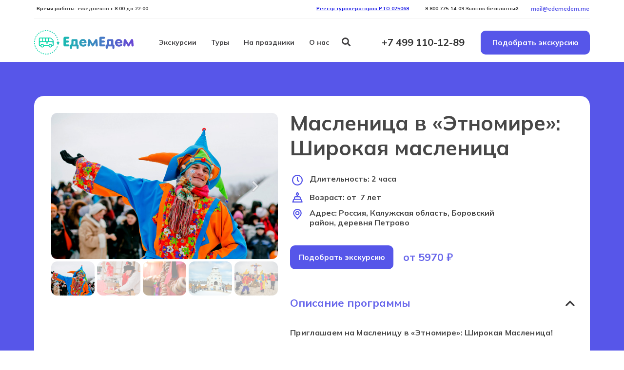

--- FILE ---
content_type: text/html; charset=UTF-8
request_url: https://edemedem.me/tours/maslenitsa-etnomir-3
body_size: 62088
content:
<!DOCTYPE html>

<html lang="ru">

<head>

    
    <!-- PLUGINS -->
    


<!-- Google Analytics --><script>
(function(i,s,o,g,r,a,m){i['GoogleAnalyticsObject']=r;i[r]=i[r]||function(){
(i[r].q=i[r].q||[]).push(arguments)},i[r].l=1*new Date();a=s.createElement(o),
m=s.getElementsByTagName(o)[0];a.async=1;a.src=g;m.parentNode.insertBefore(a,m)
})(window,document,'script','https://www.google-analytics.com/analytics.js','ga');
ga('create', 'UA-101835544-1', 'auto');
ga('send', 'pageview');
</script><!-- End Google Analytics -->







<!-- Google Analytics --><script>
(function(i,s,o,g,r,a,m){i['GoogleAnalyticsObject']=r;i[r]=i[r]||function(){
(i[r].q=i[r].q||[]).push(arguments)},i[r].l=1*new Date();a=s.createElement(o),
m=s.getElementsByTagName(o)[0];a.async=1;a.src=g;m.parentNode.insertBefore(a,m)
})(window,document,'script','https://www.google-analytics.com/analytics.js','ga');
ga('create', 'G-C9WHJ2ZHKP', 'auto');
ga('send', 'pageview');
</script><!-- End Google Analytics -->





    <meta http-equiv="X-UA-Compatible" content="IE=edge">
    <meta charset="utf-8">
    <meta name="generator" content="Creatium">

    <title>Масленица в «Этномире»: Широкая масленица</title>

    <meta name="description" content="Приглашаем на Масленицу в &laquo;Этномире&raquo;: Широкая Масленица!

На Улице Мира школьники узнают, как встречают весну в разных странах. В доме Японии расскажут о Дне любви к природе, в доме Китая &mdash; о Празднике весны, а в павильоне Юго-Восточной Азии &mdash; о тайском Празднике воды и индийском холи.

В Европейской части гости познакомятся с традициями проводов зимы: увидят болгарского Кукерта, польскую Мажанну, украинского Корявого деда, немецкого Нубеля и другие символы весны.

Под руководством мастерицы участники создадут миниатюрную куколку-Масленицу, славянский оберег, который издавна делали в масленичную неделю.

Гостей ждут праздничные забавы, знакомство с символами весны разных народов, концертно-игровая программа и яркое сжигание большого чучела Масленицы.
Песни, пляски, игры и сюрпризы от весёлых скоморохов подарят отличное настроение всем!

Даты проведения  21.02-22.02.2026 г.

Компания ЕдемЕдем оставляет за собой право вносить изменения в экскурсионную программу, заменять транспорт или средства размещения по маршруту на равнозначные той же категории, что указаны в программе тура, в зависимости от объективных обстоятельств с сохранением объема и качества.

В период высокого спроса и праздничных экскурсий (декабрь), а также экскурсий на май-июнь действует повышенный тариф на транспортные услуги. Если дата вашего заказа попадает на эти периоды, стоимость будет выше, чем на сайте. Уточняйте детали у наших менеджеров по телефону +7 (499) 110 12 89"><meta name="keywords" content="Масленица, На праздники"><meta property="og:title" content="Масленица в &laquo;Этномире&raquo;: Широкая масленица"><meta property="og:description" content="Приглашаем на Масленицу в &laquo;Этномире&raquo;: Широкая Масленица!

На Улице Мира школьники узнают, как встречают весну в разных странах. В доме Японии расскажут о Дне любви к природе, в доме Китая &mdash; о Празднике весны, а в павильоне Юго-Восточной Азии &mdash; о тайском Празднике воды и индийском холи.

В Европейской части гости познакомятся с традициями проводов зимы: увидят болгарского Кукерта, польскую Мажанну, украинского Корявого деда, немецкого Нубеля и другие символы весны.

Под руководством мастерицы участники создадут миниатюрную куколку-Масленицу, славянский оберег, который издавна делали в масленичную неделю.

Гостей ждут праздничные забавы, знакомство с символами весны разных народов, концертно-игровая программа и яркое сжигание большого чучела Масленицы.
Песни, пляски, игры и сюрпризы от весёлых скоморохов подарят отличное настроение всем!

Даты проведения  21.02-22.02.2026 г.

Компания ЕдемЕдем оставляет за собой право вносить изменения в экскурсионную программу, заменять транспорт или средства размещения по маршруту на равнозначные той же категории, что указаны в программе тура, в зависимости от объективных обстоятельств с сохранением объема и качества.

В период высокого спроса и праздничных экскурсий (декабрь), а также экскурсий на май-июнь действует повышенный тариф на транспортные услуги. Если дата вашего заказа попадает на эти периоды, стоимость будет выше, чем на сайте. Уточняйте детали у наших менеджеров по телефону +7 (499) 110 12 89"><meta property="og:image" content="https://i.1.creatium.io/d4/c2/ef/fe80279abee233651fdac12ac9829f3a82/masloetmomir35.jpg_w_521_ssl_1"><link rel="canonical" href="https://edemedem.me/tours/maslenitsa-etnomir-3">
            <meta name="viewport" content="width=device-width, initial-scale=1.0">
    
    
    
<!--[if IE]><link rel="shortcut icon" href="https://i.1.creatium.io/3a/7b/3b/aa8a07a7893b8e6f1a05544046c1c3602d/32x32/favicon.png"><![endif]-->
<link rel="apple-touch-icon-precomposed" href="https://i.1.creatium.io/3a/7b/3b/aa8a07a7893b8e6f1a05544046c1c3602d/180x180/favicon.png">
<link rel="icon" href="https://i.1.creatium.io/3a/7b/3b/aa8a07a7893b8e6f1a05544046c1c3602d/196x196/favicon.png">
                <script>
                window.creatium = {"creatium":true,"visit_id":null,"site_id":104134,"page_id":1017627,"content_id":990135,"lang":"ru","time":1769690467,"screens":"screens-xs-lg","animations":[],"cookies":{"alert":0,"message":""},"integrations":[],"misc":{"cdn_host":"i.1.creatium.io"},"allow_cookies":true,"site_options":{"captcha_signup":false,"captcha_orders":false,"member_allow_signup":true,"member_allow_auth":true},"member":{"id":0},"async":{"js":["\/app\/4.1\/delivery-builder?action=async&key=8026b7fee4bd8c59a9d1bd373cb2aa0c","\/assets\/4.1\/vendors-async.js?v=1719080311","\/assets\/4.1\/swiper-async.js?v=1719080311","\/assets\/4.1\/ionrange-async.js?v=1719080311"],"css":["\/assets\/4.1\/vendors-async.css?v=1719080311","\/assets\/4.1\/ionrange-async.css?v=1719080311","\/assets\/4.1\/hovercss-async.css?v=1719080311"],"js_adaptive_sections":"\/app\/4.1\/delivery-builder?action=adaptive-sections&key=8026b7fee4bd8c59a9d1bd373cb2aa0c"},"device":"other","mini":false,"scroll":{"snapping":false}};
                window.cr = window.creatium;
                window.plp = window.creatium;
                window.error_handler = function (e, fn_id) {
                    window.console && console.log && console.log(fn_id);
                    window['error_handler_' + fn_id] && eval(window['error_handler_' + fn_id]);
                    window.console && console.error && console.error(e.message);
                };
                    cr.api = function (v, cb) { cr.api.queue.push([v, cb]) };
    cr.api.queue = [];
    cr.layout = {"top":0,"left":0};
            </script>
    <!-- CORE -->
    <link type="text/css" rel="stylesheet" href="/assets/4.1/vendors.css?v=1719080311"><link type="text/css" rel="stylesheet" href="/assets/4.1/default.css?v=1719080311"><link type="text/css" rel="stylesheet" href="/assets/4.1/nodes.css?v=1719080311">    <script defer type="text/javascript" src="/assets/4.1/vendors.js?v=1719080311"></script><script defer type="text/javascript" src="/assets/4.1/default.js?v=1719080311"></script><script defer type="text/javascript" src="/assets/4.1/nodes.js?v=1719080311"></script><link rel="preload" href="/assets/4.1/vendors-sync.js?v=1719080311" as="script">
            <style> 
.node.css1 > .wrapper1 { background-color: rgb(255, 255, 255) }
.node.css1  { color: #333 }
.node.css1  > .padding_top { padding-top: 0px }
.screen-xs .node.css1  > .padding_top { padding-top: 10px!important }
.node.css1  > .padding_bottom { padding-bottom: 0px }
.screen-xs .node.css1  > .padding_bottom { padding-bottom: 5px!important }
.node.css1 a { color: rgb(25, 25, 230) }
.node.css2  { color: #333; padding-top: 10px; padding-bottom: 10px; padding-left: 0px; padding-right: 0px }
.node.css2 a { color: rgb(25, 25, 230) }
.node.css3  { color: #333; padding-top: 0px; padding-bottom: 0px; padding-left: 0px; padding-right: 0px }
.node.css3 a { color: rgb(25, 25, 230) }
.btn.css4 { text-align: center } .btn.css4 { background-color: rgba(87, 86, 233, 0);border-top-left-radius: 0px;border-top-right-radius: 0px;border-bottom-right-radius: 0px;border-bottom-left-radius: 0px;border-style: solid;border-top-width: 0px;border-bottom-width: 0px;border-left-width: 0px;border-right-width: 0px;border-color: rgb(31, 30, 226);padding-top: 0px;padding-bottom: 0px;font-size: 15px;color: rgb(86, 86, 233)!important; } .btn.css4:hover, .btn.css4.hover { background-color: rgba(59, 58, 229, 0);border-color: rgb(25, 24, 181);color: rgb(86, 86, 233)!important; } .btn.css4:active, .btn.css4.active { background-color: rgba(34, 32, 226, 0);border-color: rgb(28, 26, 203);color: rgb(86, 86, 233)!important; } .btn.css4:before {  } .btn.css4:active:before, .btn.css4.active:before { background-color: rgba(34, 32, 226, 0); }.btn.css4 .fas { font-size: 20px; }
.modal.css5 .modal-dialog { width: 320px }
.metahtml.css6 .menu1-root {
  position: relative;
  background-color: rgb(238, 238, 253);
  outline: none;
  opacity: 0;
  transform: translateX(-100%);
  transition: 250ms transform, 250ms opacity;
  box-shadow: 5px 0 30px rgba(0, 0, 0, 0.1);
}

.metahtml.css6 .menu1-root.is-active {
  opacity: 1;
  transform: translateX(0);
}

.metahtml.css6 .menu1-root.is-hiding {
  opacity: 0;
  transform: translateX(-100%);
}

.metahtml.css6 .menu1-header {
  padding: 20px 20px;
  color: rgb(0, 0, 0);
  min-height: 16px;
}

.metahtml.css6 .menu1-body {
  position: relative;
  padding: 20px 20px;
}

.metahtml.css6 .menu1-title {
  margin-right: 20px;
  text-align: left;
}

.metahtml.css6 .menu1-close {
  font-family: "Helvetica Neue", Helvetica, Arial, sans-serif;
  padding: 0;
  cursor: pointer;
  background: transparent;
  border: 0;
  float: right;
  font-size: 34px;
  line-height: 1;
  opacity: 0.5;
  margin-top: -4px;
}

.metahtml.css6 .menu1-close:hover {
  text-decoration: none;
  cursor: pointer;
  opacity: 0.75;
}
.node.css7  { color: #333; padding-top: 15px; padding-bottom: 0px; padding-left: 0px; padding-right: 0px }
.node.css7 a { color: rgb(25, 25, 230) }
.metahtml.css8 .spoiler2 {
  background-color: rgb(255, 255, 255);
  border-radius: 10px;
  color: rgb(65, 64, 66);
  padding: 0 25px;
}

.metahtml.css8 .spoiler2-header {
  padding: 15px 0px;
  padding-right: 20px;
  position: relative;
  cursor: pointer;
}

.metahtml.css8 .spoiler2-toggle {
  position: absolute;
  top: 50%;
  transform: translateY(-50%);
  right: 0px;
  font-size: 14px;
}

.metahtml.css8 .spoiler2-toggle i {
  transition: all 0.2s ease-in-out;
}

.metahtml.css8 .spoiler2-header.is-expanded .spoiler2-toggle i {
  transform: rotate(180deg);
  margin-top: 6px;
}

.metahtml.css8 .spoiler2-container {
  padding: 15px 0;
}
.textable.css9  { text-align: left; font-family: "PT Sans Caption"; font-size: 14px; line-height: 1.5999999999999999; letter-spacing: 0.1142857142857143em; opacity: 1 }
.screen-xs .textable.css9  { font-size: 22px!important; line-height: 1.5999999999999999!important; letter-spacing: -0.01em!important }
.node.css10  { color: #333; padding-top: 0px; padding-bottom: 10px; padding-left: 0px; padding-right: 0px }
.node.css10 a { color: rgb(25, 25, 230) }
.node.css11  { color: #333; padding-top: 10px; padding-bottom: 0px; padding-left: 0px; padding-right: 5px }
.node.css11 a { color: rgb(25, 25, 230) }
.btn.css12 { text-align: left } .btn.css12 { background-color: rgba(87, 86, 233, 0);border-top-left-radius: 0px;border-top-right-radius: 0px;border-bottom-right-radius: 0px;border-bottom-left-radius: 0px;border-style: solid;border-top-width: 0px;border-bottom-width: 0px;border-left-width: 0px;border-right-width: 0px;border-color: rgb(31, 30, 226);padding-top: 6px;padding-bottom: 6px;font-size: 14px;color: rgb(65, 64, 66)!important; } .btn.css12:hover, .btn.css12.hover { background-color: rgba(59, 58, 229, 0);border-color: rgb(25, 24, 181);color: rgb(87, 86, 233)!important; } .btn.css12:active, .btn.css12.active { background-color: rgba(34, 32, 226, 0);border-color: rgb(28, 26, 203);color: rgb(87, 86, 233)!important; } .btn.css12:before {  } .btn.css12:active:before, .btn.css12.active:before { background-color: rgba(34, 32, 226, 0); }
.btn.css13 { text-align: left } .btn.css13 { background-color: rgba(87, 86, 233, 0);border-top-left-radius: 0px;border-top-right-radius: 0px;border-bottom-right-radius: 0px;border-bottom-left-radius: 0px;border-style: solid;border-top-width: 0px;border-bottom-width: 0px;border-left-width: 0px;border-right-width: 0px;border-color: rgb(31, 30, 226);padding-top: 8px;padding-bottom: 8px;font-size: 14px;color: rgb(65, 64, 66)!important; } .btn.css13:hover, .btn.css13.hover { background-color: rgba(59, 58, 229, 0);border-color: rgb(25, 24, 181);color: rgb(87, 86, 233)!important; } .btn.css13:active, .btn.css13.active { background-color: rgba(34, 32, 226, 0);border-color: rgb(28, 26, 203);color: rgb(87, 86, 233)!important; } .btn.css13:before {  } .btn.css13:active:before, .btn.css13.active:before { background-color: rgba(34, 32, 226, 0); }
.btn.css14 { text-align: left } .btn.css14 { background-color: rgba(86, 86, 233, 0);border-top-left-radius: 0px;border-top-right-radius: 0px;border-bottom-right-radius: 0px;border-bottom-left-radius: 0px;border-style: solid;border-top-width: 0px;border-bottom-width: 0px;border-left-width: 0px;border-right-width: 0px;border-color: rgb(30, 30, 226);padding-top: 6px;padding-bottom: 6px;font-size: 14px;color: rgb(65, 64, 66)!important; } .btn.css14:hover, .btn.css14.hover { background-color: rgba(58, 58, 229, 0);border-color: rgb(24, 24, 181);color: rgb(87, 86, 233)!important; } .btn.css14:active, .btn.css14.active { background-color: rgba(32, 32, 226, 0);border-color: rgb(26, 26, 203);color: rgb(87, 86, 233)!important; } .btn.css14:before {  } .btn.css14:active:before, .btn.css14.active:before { background-color: rgba(32, 32, 226, 0); }
.node.css15  { color: #333; padding-top: 10px; padding-bottom: 0px; padding-left: 0px; padding-right: 0px }
.node.css15 a { color: rgb(25, 25, 230) }
.node.css16 .padding { height: 28px }
.node.css17  { color: #333; padding-top: 0px; padding-bottom: 10px; padding-left: 5px; padding-right: 0px }
.node.css17 a { color: rgb(25, 25, 230) }
.btn.css18 { text-align: center } .btn.css18 { background-color: rgb(86, 86, 233);border-top-left-radius: 10px;border-top-right-radius: 10px;border-bottom-right-radius: 10px;border-bottom-left-radius: 10px;border-style: solid;border-top-width: 0px;border-bottom-width: 0px;border-left-width: 0px;border-right-width: 0px;border-color: rgb(30, 30, 226);padding-top: 14px;padding-bottom: 14px;font-size: 15px;font-weight: bold;color: rgb(255, 255, 255)!important; } .btn.css18:hover, .btn.css18.hover { background-color: rgb(120, 120, 237);border-color: rgb(24, 24, 181);color: rgb(255, 255, 255)!important; } .btn.css18:active, .btn.css18.active { background-color: rgb(120, 120, 237);border-color: rgb(57, 57, 229);color: rgb(255, 255, 255)!important; } .btn.css18:before {  } .btn.css18:active:before, .btn.css18.active:before { background-color: rgb(120, 120, 237); }
.modal.css19 .modal-dialog { width: 442px }
.metahtml.css20 .modal1-root {
  border-radius: 20px;
  box-shadow: 0 0px 0px rgba(0, 0, 0, 0.5);
  opacity: 0;
  transform: scale(1.1);
  transition: 300ms all ease-in;
}

.metahtml.css20 .modal1-root.is-active {
  opacity: 1;
  transform: scale(1);
}

.metahtml.css20 .modal1-root.is-hiding {
  opacity: 0;
  transform: scale(0.9);
}

.metahtml.css20 .modal1-panel {
  padding: 15px;
  border-radius: 20px;
  background-color: rgb(255, 255, 255);
}

.metahtml.css20 .modal1-divider {
  margin-top: 10px;
  height: 1px;
  background-color: rgba(0, 0, 0, 0.05);
  margin-bottom: 10px;
}

.metahtml.css20 .modal1-close {
  cursor: pointer;
  background-color: white;
  border: 2px solid black;
  border-radius: 100px;
  position: absolute;
  width: 30px;
  height: 30px;
  padding: 0;
  top: -10px;
  right: -10px;
  transition: transform 200ms;
}

.metahtml.css20 .modal1-close-h,
.metahtml.css20 .modal1-close-v {
  background-color: black;
  display: block;
  width: 16px;
  height: 2px;
  position: absolute;
  left: 50%;
  top: 50%;
}

.metahtml.css20 .modal1-close-h {
  transform: translate(-50%, -50%) rotate(135deg);
}

.metahtml.css20 .modal1-close-v {
  transform: translate(-50%, -50%) rotate(45deg);
}

.metahtml.css20 .modal1-close:hover {
  transform: scale(1.1);
}
.node.css21  { color: #333; padding-top: 10px; padding-bottom: 10px; padding-left: 5px; padding-right: 5px }
.node.css21 a { color: rgb(25, 25, 230) }
.textable.css22  { text-align: center; font-family: "Montserrat Bold"; font-size: 22px; line-height: 1.3; letter-spacing: 0em; opacity: 1 }
.textable.css23  { text-align: center; font-family: "PT Sans Caption"; font-size: 14px; line-height: 1.6; letter-spacing: 0em; opacity: 1 }
.node.css24  { color: #333; padding-top: 10px; padding-bottom: 10px; padding-left: 0px; padding-right: 0px }
.node.css24 > .wrapper1 { border-radius: 20px }
.node.css24 a { color: rgb(25, 25, 230) }
.node.css25  { color: #333; padding-top: 0px; padding-bottom: 0px; padding-left: 0px; padding-right: 0px }
.screen-xs .node.css25  { padding-left: 0px!important; padding-right: 0px!important }
.node.css25 a { color: rgb(25, 25, 230) }
.metahtml.css26 .form1-cover {
  padding: 0px 0px;
  background-color: transparent;
  border-color: rgb(87, 86, 233);
  border-style: none;
  border-width: 2px;
  border-radius: 0px;
  box-shadow: 0 0px 0px 0px rgba(0, 0, 0, 0.1);
}
.node.css27  { color: #333; padding-top: 5px; padding-bottom: 5px; padding-left: 0px; padding-right: 0px }
.node.css27 a { color: rgb(25, 25, 230) }
.metahtml.css28 [cr-field] {
  padding-bottom: 16px;
  font-size: 14px;
  font-family: Arial;
}

.metahtml.css28 .name {
  font-weight: normal;
  font-family: Arial;
  opacity: 0.8;
  margin-bottom: 8px;
  font-size: 16px;
  word-wrap: break-word;
  text-transform: normal;
  letter-spacing: none;
}

.metahtml.css28 .form-control {
  height: auto;
  line-height: 1.2;
  box-shadow: none;
  position: relative;
  background-color: rgb(255, 255, 255);
  color: rgba(0, 0, 0, 0.75);
  border: 1px solid rgba(0, 0, 0, 0.25);
  border-radius: 10px;
  padding: 14px 11.2px;
  font-size: 14px;
  cursor: initial;
}

.metahtml.css28 .form-control:focus,
.metahtml.css28 .form-control:focus-within {
  border-color: rgb(87, 86, 233);
  background-color: rgb(252, 252, 252);
}

.metahtml.css28 .form-control + .form-control {
  margin-top: 10px;
}

.metahtml.css28 label {
  font-weight: normal;
  display: block;
  cursor: pointer;
}

.metahtml.css28 textarea {
  resize: vertical;
}

.metahtml.css28 .checkbox {
  width: 22px;
  height: 22px;
  padding: 0;
  margin: 0 5.5px 0 0;
  line-height: 0;
  min-height: auto;
  display: inline-block;
  vertical-align: middle;
  background: white;
  border: 2px solid rgba(0, 0, 0, 0.25);
  position: relative;
  transition: 300ms all;
  border-radius: 2px;
}

.metahtml.css28 .checkbox svg {
  width: 100%;
  opacity: 0;
  transform: scale(0);
  transition: 300ms all;
}

.metahtml.css28 input:hover ~ .checkbox,
.metahtml.css28 input:focus ~ .checkbox {
  border-color: rgb(171, 171, 244);
}

.metahtml.css28 input:checked ~ .checkbox {
  border-color: rgb(59, 58, 229);
  background-color: rgb(87, 86, 233);
}

.metahtml.css28 input:active ~ .checkbox {
  box-shadow: inset 0 0 5px rgba(0, 0, 0, 0.15);
}

.metahtml.css28 input:checked ~ .checkbox svg {
  opacity: 1;
  transform: scale(1);
}

.metahtml.css28 .radio {
  margin: 0;
  margin: 0 5.5px 0 0;
  padding: 0;
  line-height: 0;
  width: 22px;
  height: 22px;
  min-height: auto;
  display: inline-block;
  vertical-align: middle;
  background: white;
  border: 2px solid rgba(0, 0, 0, 0.25);
  position: relative;
  transition: 300ms all;
  border-radius: 100px;
}

.metahtml.css28 .radio:before {
  position: absolute;
  left: 0;
  width: 100%;
  top: 0;
  height: 100%;
  content: '';
  display: block;
  background-color: white;
  border-radius: 100px;
  opacity: 0;
  transform: scale(0);
  transition: 300ms all;
}

.metahtml.css28 input:hover ~ .radio,
.metahtml.css28 input:focus ~ .radio {
  border-color: rgb(171, 171, 244);
}

.metahtml.css28 input:active ~ .radio {
  box-shadow: inset 0 0 5px rgba(0, 0, 0, 0.15);
}

.metahtml.css28 input:checked ~ .radio {
  border-color: rgb(59, 58, 229);
  background-color: rgb(87, 86, 233);
}

.metahtml.css28 input:checked ~ .radio:before {
  opacity: 1;
  transform: scale(0.5);
}

.metahtml.css28 [cr-field="checkbox-list"] span {
  vertical-align: middle;
}

.metahtml.css28 [cr-field="checkbox-list"] input {
  position: absolute;
  width: 0;
  height: 0;
  opacity: 0;
  overflow: hidden;
}

.metahtml.css28 [cr-field="checkbox-list"] label + label {
  margin-top: 7.333333333333333px;
}

.metahtml.css28 [cr-field="checkbox-visual"] {
  overflow: hidden;
}

.metahtml.css28 [cr-field="checkbox-visual"] .items {
  display: flex;
  flex-wrap: wrap;
  margin-bottom: -20px;
  justify-content: space-between;
}

.metahtml.css28 [cr-field="checkbox-visual"] .item {
  display: inline-block;
  vertical-align: top;
  text-align: center;
  margin-bottom: 20px;
  width: 30%;
}

.metahtml.css28 [cr-field="checkbox-visual"] label {
  position: relative;
}

.metahtml.css28 [cr-field="checkbox-visual"] .bgimage {
  background-size: cover;
  display: inline-block;
  background-position: center;
  border-radius: 50px;
  overflow: hidden;
  position: relative;
  width: 100%;
  padding-top: 100%;
}

.metahtml.css28 [cr-field="checkbox-visual"] input {
  position: absolute;
  width: 0;
  height: 0;
  opacity: 0;
}

.metahtml.css28 [cr-field="checkbox-visual"] .tick {
  position: absolute;
  left: 0;
  top: 0;
  width: 100%;
  height: 100%;
  background-color: rgba(87, 86, 233, 0.75);
  transition: all 300ms;
  opacity: 0;
}

.metahtml.css28 [cr-field="checkbox-visual"] .tick svg {
  opacity: 0;
  transition: all 300ms;
  max-width: 26px;
  position: absolute;
  left: 50%;
  top: 50%;
  transform: translate(-50%, -50%);
}

.metahtml.css28 [cr-field="checkbox-visual"] .subname {
  margin: 7px 0;
  word-wrap: break-word;
  white-space: normal;
}

.metahtml.css28 [cr-field="checkbox-visual"] input:hover ~ .bgimage .tick,
.metahtml.css28 [cr-field="checkbox-visual"] input:focus ~ .bgimage .tick {
  opacity: 0.5;
}

.metahtml.css28 [cr-field="checkbox-visual"] input:checked ~ .bgimage .tick,
.metahtml.css28 [cr-field="checkbox-visual"] input:checked ~ .bgimage .tick svg {
  opacity: 1;
}

.screen-xs .metahtml.css28 [cr-field="checkbox-visual"] .item {
  width: 100%;
  text-align: left;
  margin-bottom: 10px;
  white-space: nowrap;
}

.screen-xs .metahtml.css28 [cr-field="checkbox-visual"] .bgimage {
  width: 25%;
  padding-top: 25%;
  vertical-align: middle;
}

.screen-xs .metahtml.css28 [cr-field="checkbox-visual"] .subname {
  width: 75%;
  display: inline-block;
  vertical-align: middle;
  padding-left: 5%;
  margin-left: -4px;
}

.metahtml.css28 [cr-field="checkbox-input"] span {
  vertical-align: middle;
}

.metahtml.css28 [cr-field="checkbox-input"] input {
  position: absolute;
  width: 0;
  height: 0;
  opacity: 0;
  overflow: hidden;
}

.metahtml.css28 [cr-field="radio-list"] span {
  vertical-align: middle;
}

.metahtml.css28 [cr-field="radio-list"] input {
  position: absolute;
  width: 0;
  height: 0;
  opacity: 0;
  overflow: hidden;
}

.metahtml.css28 [cr-field="radio-list"] label + label {
  margin-top: 7.333333333333333px;
}

.metahtml.css28 [cr-field="radio-visual"] {
  overflow: hidden;
}

.metahtml.css28 [cr-field="radio-visual"] .items {
  display: flex;
  flex-wrap: wrap;
  margin-bottom: -20px;
  justify-content: space-between;
}

.metahtml.css28 [cr-field="radio-visual"] .item {
  display: inline-block;
  vertical-align: top;
  text-align: center;
  margin-bottom: 20px;
  width: 30%;
}

.metahtml.css28 [cr-field="radio-visual"] label {
  position: relative;
}

.metahtml.css28 [cr-field="radio-visual"] .bgimage {
  background-size: cover;
  display: inline-block;
  background-position: center;
  border-radius: 50px;
  overflow: hidden;
  position: relative;
  width: 100%;
  padding-top: 100%;
}

.metahtml.css28 [cr-field="radio-visual"] input {
  position: absolute;
  width: 0;
  height: 0;
  opacity: 0;
}

.metahtml.css28 [cr-field="radio-visual"] .tick {
  position: absolute;
  left: 0;
  top: 0;
  width: 100%;
  height: 100%;
  background-color: rgba(87, 86, 233, 0.75);
  transition: all 300ms;
  opacity: 0;
}

.metahtml.css28 [cr-field="radio-visual"] .tick svg {
  opacity: 0;
  transition: all 300ms;
  max-width: 26px;
  position: absolute;
  left: 50%;
  top: 50%;
  transform: translate(-50%, -50%);
}

.metahtml.css28 [cr-field="radio-visual"] .subname {
  margin: 7px 0;
  word-wrap: break-word;
  white-space: normal;
}

.metahtml.css28 [cr-field="radio-visual"] input:hover ~ .bgimage .tick {
  opacity: 0.5;
}

.metahtml.css28 [cr-field="radio-visual"] input:checked ~ .bgimage .tick,
.metahtml.css28 [cr-field="radio-visual"] input:checked ~ .bgimage .tick svg {
  opacity: 1;
}

.screen-xs .metahtml.css28 [cr-field="radio-visual"] .item {
  width: 100%;
  text-align: left;
  margin-bottom: 10px;
  white-space: nowrap;
}

.screen-xs .metahtml.css28 [cr-field="radio-visual"] .bgimage {
  width: 25%;
  padding-top: 25%;
  vertical-align: middle;
}

.screen-xs .metahtml.css28 [cr-field="radio-visual"] .subname {
  width: 75%;
  display: inline-block;
  vertical-align: middle;
  padding-left: 5%;
  margin-left: -4px;
}

.metahtml.css28 [cr-field="select-menu"] select {
  position: absolute;
  top: 0;
  left: 0;
  width: 100%;
  height: 100%;
  opacity: 0;
  cursor: pointer;
  z-index: 1;
  color: black;
  -webkit-appearance: none;
}

.metahtml.css28 [cr-field="select-menu"] .fa {
  font-size: 20px;
  line-height: 0;
  opacity: 0.5;
  vertical-align: middle;
}

.metahtml.css28 [cr-field="select-menu"] .flexgrid {
  display: flex;
  align-items: center;
}

.metahtml.css28 [cr-field="select-menu"] .flexgrid .left {
  flex-grow: 1;
  min-width: 50%;
  word-wrap: break-word;
}

.metahtml.css28 [cr-field="file"] svg {
  width: 20px;
  height: 20px;
  vertical-align: middle;
  margin-top: -5px;
  margin-bottom: -5px;
}

.metahtml.css28 [cr-field="file"] span {
  display: inline-block;
  vertical-align: middle;
  line-height: 1;
}

.metahtml.css28 [cr-field="file"] input {
  position: absolute;
  top: 0;
  left: 0;
  width: 100%;
  height: 100%;
  opacity: 0;
  cursor: pointer;
  z-index: 0;
}

.metahtml.css28 [cr-field="file"] .clean {
  float: right;
  opacity: 0.5;
  cursor: pointer;
  position: relative;
  z-index: 1;
}

.metahtml.css28 [cr-field="file"] .clean:hover {
  opacity: 1;
}

.metahtml.css28 [cr-field="file"] .flexgrid {
  display: flex;
  align-items: center;
}

.metahtml.css28 [cr-field="file"] .flexgrid .center {
  flex-grow: 1;
  min-width: 50%;
  word-wrap: break-word;
}

.metahtml.css28 [cr-field="result"] .flexgrid.align-sides {
  display: flex;
  align-items: center;
}

.metahtml.css28 [cr-field="result"] .flexgrid.align-sides .left .name {
  margin-bottom: 0;
}

.metahtml.css28 [cr-field="result"] .flexgrid.align-center .left {
  text-align: center;
}

.metahtml.css28 [cr-field="result"] .flexgrid.align-right .left {
  text-align: right;
}

.metahtml.css28 [cr-field="result"] .flexgrid .right {
  flex-grow: 1;
  min-width: 25%;
  word-wrap: break-word;
  text-align: right;
  font-size: 100%;
}

.metahtml.css28 [cr-field="result"] .flexgrid.align-left .right {
  text-align: left;
}

.metahtml.css28 [cr-field="result"] .flexgrid.align-center .right {
  text-align: center;
}

.metahtml.css28 [cr-field="result"] .flexgrid.align-right .right {
  text-align: right;
}

.metahtml.css28 [cr-field="privacy-button"] .open {
  text-align: center;
  opacity: 0.5;
  font-size: 80%;
  cursor: pointer;
}

.metahtml.css28 [cr-field="privacy-button"] .open a {
  color: inherit;
  text-decoration: none;
}

.metahtml.css28 [cr-field="privacy-checkbox"] {
  font-size: 80%;
}

.metahtml.css28 [cr-field="privacy-checkbox"] span {
  vertical-align: middle;
}

.metahtml.css28 [cr-field="privacy-checkbox"] a {
  vertical-align: middle;
  text-decoration: none;
  border-bottom-width: 1px;
  border-bottom-style: dashed;
  color: inherit;
  cursor: pointer;
}

.metahtml.css28 [cr-field="privacy-checkbox"] input {
  position: absolute;
  width: 0;
  height: 0;
  opacity: 0;
  overflow: hidden;
}

.metahtml.css28 [cr-field="privacy-text"] {
  font-size: 80%;
  text-align: center;
}

.metahtml.css28 [cr-field="privacy-text"] a {
  text-decoration: none;
  border-bottom-width: 1px;
  border-bottom-style: dashed;
  color: inherit;
  cursor: pointer;
}

.metahtml.css28 [cr-field="hidden"] {
  opacity: 0.25;
}
.node.css29  { color: #333; padding-top: 5px; padding-bottom: 5px; padding-left: 0px; padding-right: 0px }
.node.css29 > .wrapper1 { border-radius: 3px }
.node.css29 a { color: rgb(25, 25, 230) }
.metahtml.css30 [cr-field] {
  padding-bottom: 16px;
  font-size: 14px;
  font-family: Arial;
}

.metahtml.css30 .name {
  font-weight: normal;
  font-family: Arial;
  opacity: 0.8;
  margin-bottom: 8px;
  font-size: 16px;
  word-wrap: break-word;
  text-transform: normal;
  letter-spacing: none;
}

.metahtml.css30 .form-control {
  height: auto;
  line-height: 1.2;
  box-shadow: none;
  position: relative;
  background-color: rgb(255, 255, 255);
  color: rgba(0, 0, 0, 0.75);
  border: 1px solid rgba(0, 0, 0, 0.25);
  border-radius: 10px;
  padding: 14px 11.2px;
  font-size: 14px;
  cursor: initial;
}

.metahtml.css30 .form-control:focus,
.metahtml.css30 .form-control:focus-within {
  border-color: rgb(87, 86, 233);
  background-color: rgb(252, 252, 252);
}

.metahtml.css30 .form-control + .form-control {
  margin-top: 10px;
}

.metahtml.css30 label {
  font-weight: normal;
  display: block;
  cursor: pointer;
}

.metahtml.css30 textarea {
  resize: vertical;
}

.metahtml.css30 .checkbox {
  width: 22px;
  height: 22px;
  padding: 0;
  margin: 0 5.5px 0 0;
  line-height: 0;
  min-height: auto;
  display: inline-block;
  vertical-align: middle;
  background: white;
  border: 2px solid rgba(0, 0, 0, 0.25);
  position: relative;
  transition: 300ms all;
  border-radius: 2px;
}

.metahtml.css30 .checkbox svg {
  width: 100%;
  opacity: 0;
  transform: scale(0);
  transition: 300ms all;
}

.metahtml.css30 input:hover ~ .checkbox,
.metahtml.css30 input:focus ~ .checkbox {
  border-color: rgb(171, 171, 244);
}

.metahtml.css30 input:checked ~ .checkbox {
  border-color: rgb(59, 58, 229);
  background-color: rgb(87, 86, 233);
}

.metahtml.css30 input:active ~ .checkbox {
  box-shadow: inset 0 0 5px rgba(0, 0, 0, 0.15);
}

.metahtml.css30 input:checked ~ .checkbox svg {
  opacity: 1;
  transform: scale(1);
}

.metahtml.css30 .radio {
  margin: 0;
  margin: 0 5.5px 0 0;
  padding: 0;
  line-height: 0;
  width: 22px;
  height: 22px;
  min-height: auto;
  display: inline-block;
  vertical-align: middle;
  background: white;
  border: 2px solid rgba(0, 0, 0, 0.25);
  position: relative;
  transition: 300ms all;
  border-radius: 100px;
}

.metahtml.css30 .radio:before {
  position: absolute;
  left: 0;
  width: 100%;
  top: 0;
  height: 100%;
  content: '';
  display: block;
  background-color: white;
  border-radius: 100px;
  opacity: 0;
  transform: scale(0);
  transition: 300ms all;
}

.metahtml.css30 input:hover ~ .radio,
.metahtml.css30 input:focus ~ .radio {
  border-color: rgb(171, 171, 244);
}

.metahtml.css30 input:active ~ .radio {
  box-shadow: inset 0 0 5px rgba(0, 0, 0, 0.15);
}

.metahtml.css30 input:checked ~ .radio {
  border-color: rgb(59, 58, 229);
  background-color: rgb(87, 86, 233);
}

.metahtml.css30 input:checked ~ .radio:before {
  opacity: 1;
  transform: scale(0.5);
}

.metahtml.css30 [cr-field="checkbox-list"] span {
  vertical-align: middle;
}

.metahtml.css30 [cr-field="checkbox-list"] input {
  position: absolute;
  width: 0;
  height: 0;
  opacity: 0;
  overflow: hidden;
}

.metahtml.css30 [cr-field="checkbox-list"] label + label {
  margin-top: 7.333333333333333px;
}

.metahtml.css30 [cr-field="checkbox-visual"] {
  overflow: hidden;
}

.metahtml.css30 [cr-field="checkbox-visual"] .items {
  display: flex;
  flex-wrap: wrap;
  margin-bottom: -20px;
  justify-content: space-between;
}

.metahtml.css30 [cr-field="checkbox-visual"] .item {
  display: inline-block;
  vertical-align: top;
  text-align: center;
  margin-bottom: 20px;
  width: 30%;
}

.metahtml.css30 [cr-field="checkbox-visual"] label {
  position: relative;
}

.metahtml.css30 [cr-field="checkbox-visual"] .bgimage {
  background-size: cover;
  display: inline-block;
  background-position: center;
  border-radius: 50px;
  overflow: hidden;
  position: relative;
  width: 100%;
  padding-top: 100%;
}

.metahtml.css30 [cr-field="checkbox-visual"] input {
  position: absolute;
  width: 0;
  height: 0;
  opacity: 0;
}

.metahtml.css30 [cr-field="checkbox-visual"] .tick {
  position: absolute;
  left: 0;
  top: 0;
  width: 100%;
  height: 100%;
  background-color: rgba(87, 86, 233, 0.75);
  transition: all 300ms;
  opacity: 0;
}

.metahtml.css30 [cr-field="checkbox-visual"] .tick svg {
  opacity: 0;
  transition: all 300ms;
  max-width: 26px;
  position: absolute;
  left: 50%;
  top: 50%;
  transform: translate(-50%, -50%);
}

.metahtml.css30 [cr-field="checkbox-visual"] .subname {
  margin: 7px 0;
  word-wrap: break-word;
  white-space: normal;
}

.metahtml.css30 [cr-field="checkbox-visual"] input:hover ~ .bgimage .tick,
.metahtml.css30 [cr-field="checkbox-visual"] input:focus ~ .bgimage .tick {
  opacity: 0.5;
}

.metahtml.css30 [cr-field="checkbox-visual"] input:checked ~ .bgimage .tick,
.metahtml.css30 [cr-field="checkbox-visual"] input:checked ~ .bgimage .tick svg {
  opacity: 1;
}

.screen-xs .metahtml.css30 [cr-field="checkbox-visual"] .item {
  width: 100%;
  text-align: left;
  margin-bottom: 10px;
  white-space: nowrap;
}

.screen-xs .metahtml.css30 [cr-field="checkbox-visual"] .bgimage {
  width: 25%;
  padding-top: 25%;
  vertical-align: middle;
}

.screen-xs .metahtml.css30 [cr-field="checkbox-visual"] .subname {
  width: 75%;
  display: inline-block;
  vertical-align: middle;
  padding-left: 5%;
  margin-left: -4px;
}

.metahtml.css30 [cr-field="checkbox-input"] span {
  vertical-align: middle;
}

.metahtml.css30 [cr-field="checkbox-input"] input {
  position: absolute;
  width: 0;
  height: 0;
  opacity: 0;
  overflow: hidden;
}

.metahtml.css30 [cr-field="radio-list"] span {
  vertical-align: middle;
}

.metahtml.css30 [cr-field="radio-list"] input {
  position: absolute;
  width: 0;
  height: 0;
  opacity: 0;
  overflow: hidden;
}

.metahtml.css30 [cr-field="radio-list"] label + label {
  margin-top: 7.333333333333333px;
}

.metahtml.css30 [cr-field="radio-visual"] {
  overflow: hidden;
}

.metahtml.css30 [cr-field="radio-visual"] .items {
  display: flex;
  flex-wrap: wrap;
  margin-bottom: -20px;
  justify-content: space-between;
}

.metahtml.css30 [cr-field="radio-visual"] .item {
  display: inline-block;
  vertical-align: top;
  text-align: center;
  margin-bottom: 20px;
  width: 30%;
}

.metahtml.css30 [cr-field="radio-visual"] label {
  position: relative;
}

.metahtml.css30 [cr-field="radio-visual"] .bgimage {
  background-size: cover;
  display: inline-block;
  background-position: center;
  border-radius: 50px;
  overflow: hidden;
  position: relative;
  width: 100%;
  padding-top: 100%;
}

.metahtml.css30 [cr-field="radio-visual"] input {
  position: absolute;
  width: 0;
  height: 0;
  opacity: 0;
}

.metahtml.css30 [cr-field="radio-visual"] .tick {
  position: absolute;
  left: 0;
  top: 0;
  width: 100%;
  height: 100%;
  background-color: rgba(87, 86, 233, 0.75);
  transition: all 300ms;
  opacity: 0;
}

.metahtml.css30 [cr-field="radio-visual"] .tick svg {
  opacity: 0;
  transition: all 300ms;
  max-width: 26px;
  position: absolute;
  left: 50%;
  top: 50%;
  transform: translate(-50%, -50%);
}

.metahtml.css30 [cr-field="radio-visual"] .subname {
  margin: 7px 0;
  word-wrap: break-word;
  white-space: normal;
}

.metahtml.css30 [cr-field="radio-visual"] input:hover ~ .bgimage .tick {
  opacity: 0.5;
}

.metahtml.css30 [cr-field="radio-visual"] input:checked ~ .bgimage .tick,
.metahtml.css30 [cr-field="radio-visual"] input:checked ~ .bgimage .tick svg {
  opacity: 1;
}

.screen-xs .metahtml.css30 [cr-field="radio-visual"] .item {
  width: 100%;
  text-align: left;
  margin-bottom: 10px;
  white-space: nowrap;
}

.screen-xs .metahtml.css30 [cr-field="radio-visual"] .bgimage {
  width: 25%;
  padding-top: 25%;
  vertical-align: middle;
}

.screen-xs .metahtml.css30 [cr-field="radio-visual"] .subname {
  width: 75%;
  display: inline-block;
  vertical-align: middle;
  padding-left: 5%;
  margin-left: -4px;
}

.metahtml.css30 [cr-field="select-menu"] select {
  position: absolute;
  top: 0;
  left: 0;
  width: 100%;
  height: 100%;
  opacity: 0;
  cursor: pointer;
  z-index: 1;
  color: black;
  -webkit-appearance: none;
}

.metahtml.css30 [cr-field="select-menu"] .fa {
  font-size: 20px;
  line-height: 0;
  opacity: 0.5;
  vertical-align: middle;
}

.metahtml.css30 [cr-field="select-menu"] .flexgrid {
  display: flex;
  align-items: center;
}

.metahtml.css30 [cr-field="select-menu"] .flexgrid .left {
  flex-grow: 1;
  min-width: 50%;
  word-wrap: break-word;
}

.metahtml.css30 [cr-field="file"] svg {
  width: 20px;
  height: 20px;
  vertical-align: middle;
  margin-top: -5px;
  margin-bottom: -5px;
}

.metahtml.css30 [cr-field="file"] span {
  display: inline-block;
  vertical-align: middle;
  line-height: 1;
}

.metahtml.css30 [cr-field="file"] input {
  position: absolute;
  top: 0;
  left: 0;
  width: 100%;
  height: 100%;
  opacity: 0;
  cursor: pointer;
  z-index: 0;
}

.metahtml.css30 [cr-field="file"] .clean {
  float: right;
  opacity: 0.5;
  cursor: pointer;
  position: relative;
  z-index: 1;
}

.metahtml.css30 [cr-field="file"] .clean:hover {
  opacity: 1;
}

.metahtml.css30 [cr-field="file"] .flexgrid {
  display: flex;
  align-items: center;
}

.metahtml.css30 [cr-field="file"] .flexgrid .center {
  flex-grow: 1;
  min-width: 50%;
  word-wrap: break-word;
}

.metahtml.css30 [cr-field="result"] .flexgrid.align-sides {
  display: flex;
  align-items: center;
}

.metahtml.css30 [cr-field="result"] .flexgrid.align-sides .left .name {
  margin-bottom: 0;
}

.metahtml.css30 [cr-field="result"] .flexgrid.align-center .left {
  text-align: center;
}

.metahtml.css30 [cr-field="result"] .flexgrid.align-right .left {
  text-align: right;
}

.metahtml.css30 [cr-field="result"] .flexgrid .right {
  flex-grow: 1;
  min-width: 25%;
  word-wrap: break-word;
  text-align: right;
  font-size: 120%;
}

.metahtml.css30 [cr-field="result"] .flexgrid.align-left .right {
  text-align: left;
}

.metahtml.css30 [cr-field="result"] .flexgrid.align-center .right {
  text-align: center;
}

.metahtml.css30 [cr-field="result"] .flexgrid.align-right .right {
  text-align: right;
}

.metahtml.css30 [cr-field="privacy-button"] .open {
  text-align: center;
  opacity: 0.5;
  font-size: 80%;
  cursor: pointer;
}

.metahtml.css30 [cr-field="privacy-button"] .open a {
  color: inherit;
  text-decoration: none;
}

.metahtml.css30 [cr-field="privacy-checkbox"] {
  font-size: 80%;
}

.metahtml.css30 [cr-field="privacy-checkbox"] span {
  vertical-align: middle;
}

.metahtml.css30 [cr-field="privacy-checkbox"] a {
  vertical-align: middle;
  text-decoration: none;
  border-bottom-width: 1px;
  border-bottom-style: dashed;
  color: inherit;
  cursor: pointer;
}

.metahtml.css30 [cr-field="privacy-checkbox"] input {
  position: absolute;
  width: 0;
  height: 0;
  opacity: 0;
  overflow: hidden;
}

.metahtml.css30 [cr-field="privacy-text"] {
  font-size: 80%;
  text-align: center;
}

.metahtml.css30 [cr-field="privacy-text"] a {
  text-decoration: none;
  border-bottom-width: 1px;
  border-bottom-style: dashed;
  color: inherit;
  cursor: pointer;
}

.metahtml.css30 [cr-field="hidden"] {
  opacity: 0.25;
}
.node.css31  { color: #333; padding-top: 5px; padding-bottom: 5px; padding-left: 0px; padding-right: 0px }
.node.css31 > .wrapper1 { border-radius: 2px }
.node.css31 a { color: rgb(25, 25, 230) }
.node.css32  { color: #333; padding-top: 5px; padding-bottom: 5px; padding-left: 10px; padding-right: 10px }
.node.css32 a { color: rgb(25, 25, 230) }
.node.css33 > .max-width { max-width: 225px; margin-left: auto; margin-right: auto }
.node.css34  { color: #333; padding-top: 20px; padding-bottom: 0px; padding-left: 0px; padding-right: 0px }
.node.css34 a { color: rgb(25, 25, 230) }
.textable.css35  { text-align: left; font-family: "PT Sans Caption"; font-size: 16px; line-height: 1.6; letter-spacing: 0em; opacity: 1 }
.screen-xs .textable.css35  { text-align: center!important; font-size: 14px!important }
.btn.css36 { text-align: center } .btn.css36 { background-color: rgba(87, 86, 233, 0);border-top-left-radius: 0px;border-top-right-radius: 0px;border-bottom-right-radius: 0px;border-bottom-left-radius: 0px;border-style: solid;border-top-width: 0px;border-bottom-width: 0px;border-left-width: 0px;border-right-width: 0px;border-color: rgb(31, 30, 226);padding-top: 8px;padding-bottom: 8px;font-size: 20px;color: rgb(65, 64, 66)!important; } .btn.css36:hover, .btn.css36.hover { background-color: rgba(59, 58, 229, 0);border-color: rgb(25, 24, 181);color: rgb(87, 86, 233)!important; } .btn.css36:active, .btn.css36.active { background-color: rgba(34, 32, 226, 0);border-color: rgb(28, 26, 203);color: rgb(87, 86, 233)!important; } .btn.css36:before {  } .btn.css36:active:before, .btn.css36.active:before { background-color: rgba(34, 32, 226, 0); }
.node.css37  { color: #333; padding-top: 20px; padding-bottom: 4px; padding-left: 0px; padding-right: 0px }
.node.css37 a { color: rgb(25, 25, 230) }
.node.css38  { color: #333; padding-top: 10px; padding-bottom: 5px; padding-left: 0px; padding-right: 5px }
.node.css38 a { color: rgb(25, 25, 230) }
.soc-icon.css39 .link .bg {border-top-left-radius: 25px;border-top-right-radius: 25px;border-bottom-right-radius: 25px;border-bottom-left-radius: 25px;width: 50px;height: 50px;padding: 8px;border-style: solid;border-top-width: 0px;border-bottom-width: 0px;border-left-width: 0px;border-right-width: 0px;color: rgb(255, 255, 255);border-color: rgb(31, 30, 226);background: rgb(87, 86, 233);}.soc-icon.css39 .link:hover .bg {color: rgb(255, 255, 255);border-color: rgb(23, 22, 169);background: rgb(120, 120, 237);}.soc-icon.css39 .link:active .bg {color: rgb(255, 255, 255);border-color: rgb(23, 22, 169);background: rgb(120, 120, 237);}.soc-icon.css39 span { line-height: 50px }
.node.css40  { color: #333; padding-top: 0px; padding-bottom: 0px; padding-left: 0px; padding-right: 14px }
.node.css40 a { color: rgb(25, 25, 230) }
.node.css41 .bgimage { height: 40px; background-position: center }
.node.css41 img.selectable { max-height: 40px }
.node.css41 .proportions { width: calc(var(--width) / var(--height) * 40); padding-top: 40px }
.node.css42  { color: #333; padding-top: 5px; padding-bottom: 0px; padding-left: 0px; padding-right: 5px }
.node.css42 a { color: rgb(25, 25, 230) }
.btn.css43 { text-align: center } .btn.css43 { background-color: rgba(87, 86, 233, 0);border-top-left-radius: 0px;border-top-right-radius: 0px;border-bottom-right-radius: 0px;border-bottom-left-radius: 0px;border-style: solid;border-top-width: 0px;border-bottom-width: 0px;border-left-width: 0px;border-right-width: 0px;border-color: rgb(31, 30, 226);padding-top: 6px;padding-bottom: 6px;font-size: 15px;color: rgb(87, 86, 233)!important; } .btn.css43:hover, .btn.css43.hover { background-color: rgba(59, 58, 229, 0);border-color: rgb(25, 24, 181);color: rgb(87, 86, 233)!important; } .btn.css43:active, .btn.css43.active { background-color: rgba(34, 32, 226, 0);border-color: rgb(28, 26, 203);color: rgb(87, 86, 233)!important; } .btn.css43:before {  } .btn.css43:active:before, .btn.css43.active:before { background-color: rgba(34, 32, 226, 0); }.btn.css43 .fas { font-size: 20px; }
.node.css44  { color: #333; padding-top: 0px; padding-bottom: 0px; padding-left: 5px; padding-right: 0px }
.node.css44 a { color: rgb(25, 25, 230) }
.textable.css45  { text-align: left; font-family: "PT Sans Caption"; font-size: 10px; line-height: 1.6; letter-spacing: 0em; opacity: 1 }
.node.css46  { color: #333; padding-top: 0px; padding-bottom: 0px; padding-left: 5px; padding-right: 5px }
.node.css46 a { color: rgb(25, 25, 230) }
.textable.css47  { text-align: right; font-family: "PT Sans Caption"; font-size: 10px; line-height: 1.6; letter-spacing: 0em; opacity: 1 }
.node.css48 .bgimage { height: 50px; background-position: left }
.node.css48 img.selectable { max-height: 50px }
.node.css48 .proportions { width: calc(var(--width) / var(--height) * 50); padding-top: 50px }
.node.css49  { color: #333; padding-top: 10px; padding-bottom: 10px; padding-left: 3px; padding-right: 0px }
.node.css49 a { color: rgb(25, 25, 230) }
.node.css50  { color: #333; padding-top: 5px; padding-bottom: 5px; padding-left: 5px; padding-right: 5px }
.node.css50 a { color: rgb(25, 25, 230) }
.btn.css51 { text-align: center } .btn.css51 { background-color: rgba(255, 255, 255, 0);border-top-left-radius: 0px;border-top-right-radius: 0px;border-bottom-right-radius: 0px;border-bottom-left-radius: 0px;border-style: solid;border-top-width: 0px;border-bottom-width: 0px;border-left-width: 0px;border-right-width: 0px;border-color: rgb(255, 255, 255);padding-top: 6px;padding-bottom: 6px;font-size: 14px;color: rgb(65, 64, 66)!important; } .btn.css51:hover, .btn.css51.hover { background-color: rgba(255, 255, 255, 0);border-color: rgb(87, 86, 233);color: rgb(86, 86, 233)!important; } .btn.css51:active, .btn.css51.active { background-color: rgba(230, 230, 230, 0);border-color: rgb(87, 86, 233);color: rgb(86, 86, 233)!important; } .btn.css51:before {  } .btn.css51:active:before, .btn.css51.active:before { background-color: rgba(230, 230, 230, 0); }
.modal.css52 .modal-dialog { width: 776px }
.metahtml.css53 .popover1-root {
  perspective: 1000px;
}

.metahtml.css53 .popover1-container {
  position: relative;
  border-radius: 20px;
  background-color: rgb(255, 255, 255);
  box-shadow: 0 5px 30px rgba(0, 0, 0, 0.1);
  background-clip: padding-box;
  outline: none;
  padding: 20px 20px;
  margin-top: 6.666666666666667px;
  opacity: 0;
  transform-origin: 50% -50px;
  transform: rotateX(-15deg);
  transition: 250ms transform ease-out, 250ms opacity ease-out;
}

.metahtml.css53 .popover1-root.is-active .popover1-container {
  opacity: 1;
  transform: translateY(0);
}

.metahtml.css53 .popover1-root.is-hiding .popover1-container {
  opacity: 0;
  transform: rotateX(-15deg);
}

.metahtml.css53 .popover1-arrow {
  text-align: center;
  position: absolute;
  line-height: 0;
  top: 0;
  left: 0;
  right: 0;
}

.metahtml.css53 .popover1-arrow div {
  width: 10px;
  height: 10px;
  background-color: rgb(255, 255, 255);
  border: 1px solid rgb(242, 242, 242);
  transform: translateY(-50%) rotate(45deg);
  margin-top: -1px;
  position: relative;
  display: inline-block;
  border-width: 1px 0 0 1px;
  vertical-align: top;
}

.metahtml.css53 .popover1-body {
  position: relative;
  padding: 20px;
}

.metahtml.css53 .popover1-title {
  margin-right: 20px;
  text-align: left;
}

.metahtml.css53 .popover1-close {
  font-family: "Helvetica Neue", Helvetica, Arial, sans-serif;
  padding: 0;
  cursor: pointer;
  background: transparent;
  border: 0;
  -webkit-appearance: none;
  float: right;
  font-size: 21px;
  font-weight: bold;
  line-height: 1;
  color: #000;
  text-shadow: 0 1px 0 #fff;
  opacity: 0.2;
  filter: alpha(opacity=20);
  margin-top: -2px;
}

.metahtml.css53 .popover1-close:hover {
  color: #000;
  text-decoration: none;
  cursor: pointer;
  opacity: 0.5;
  filter: alpha(opacity=50);
}
.modal.css54 .modal-dialog { width: 758px }
.metahtml.css55 .popover1-root {
  perspective: 1000px;
}

.metahtml.css55 .popover1-container {
  position: relative;
  border-radius: 20px;
  background-color: rgb(255, 255, 255);
  border: 1px solid rgb(242, 242, 242);
  box-shadow: 0 5px 30px rgba(0, 0, 0, 0.1);
  background-clip: padding-box;
  outline: none;
  padding: 20px 20px;
  margin-top: 6.666666666666667px;
  opacity: 0;
  transform-origin: 50% -50px;
  transform: rotateX(-15deg);
  transition: 250ms transform ease-out, 250ms opacity ease-out;
}

.metahtml.css55 .popover1-root.is-active .popover1-container {
  opacity: 1;
  transform: translateY(0);
}

.metahtml.css55 .popover1-root.is-hiding .popover1-container {
  opacity: 0;
  transform: rotateX(-15deg);
}

.metahtml.css55 .popover1-arrow {
  text-align: center;
  position: absolute;
  line-height: 0;
  top: 0;
  left: 0;
  right: 0;
}

.metahtml.css55 .popover1-arrow div {
  width: 10px;
  height: 10px;
  background-color: rgb(255, 255, 255);
  border: 1px solid rgb(242, 242, 242);
  transform: translateY(-50%) rotate(45deg);
  margin-top: -1px;
  position: relative;
  display: inline-block;
  border-width: 1px 0 0 1px;
  vertical-align: top;
}

.metahtml.css55 .popover1-body {
  position: relative;
  padding: 20px;
}

.metahtml.css55 .popover1-title {
  margin-right: 20px;
  text-align: left;
}

.metahtml.css55 .popover1-close {
  font-family: "Helvetica Neue", Helvetica, Arial, sans-serif;
  padding: 0;
  cursor: pointer;
  background: transparent;
  border: 0;
  -webkit-appearance: none;
  float: right;
  font-size: 21px;
  font-weight: bold;
  line-height: 1;
  color: #000;
  text-shadow: 0 1px 0 #fff;
  opacity: 0.2;
  filter: alpha(opacity=20);
  margin-top: -2px;
}

.metahtml.css55 .popover1-close:hover {
  color: #000;
  text-decoration: none;
  cursor: pointer;
  opacity: 0.5;
  filter: alpha(opacity=50);
}
.modal.css56 .modal-dialog { width: 256px }
.node.css57  { color: #333; padding-top: 0px; padding-bottom: 0px; padding-left: 0px; padding-right: 5px }
.node.css57 a { color: rgb(25, 25, 230) }
.btn.css58 { text-align: center } .btn.css58 { background-color: rgba(87, 86, 233, 0);border-top-left-radius: 0px;border-top-right-radius: 0px;border-bottom-right-radius: 0px;border-bottom-left-radius: 0px;border-style: solid;border-top-width: 0px;border-bottom-width: 0px;border-left-width: 0px;border-right-width: 0px;border-color: rgb(31, 30, 226);padding-top: 6px;padding-bottom: 6px;font-size: 14px;color: rgb(65, 64, 66)!important; } .btn.css58:hover, .btn.css58.hover { background-color: rgba(59, 58, 229, 0);border-color: rgb(25, 24, 181);color: rgb(87, 86, 233)!important; } .btn.css58:active, .btn.css58.active { background-color: rgba(34, 32, 226, 0);border-color: rgb(28, 26, 203);color: rgb(87, 86, 233)!important; } .btn.css58:before {  } .btn.css58:active:before, .btn.css58.active:before { background-color: rgba(34, 32, 226, 0); }.btn.css58 .fas { font-size: 18px; }
.modal.css59 .modal-dialog { width: 583px }
.node.css60 > .wrapper1 { background-color: rgba(0, 0, 0, 0) }
.node.css60  { color: #333; padding-top: 10px; padding-bottom: 0px; padding-left: 0px; padding-right: 0px }
.node.css60 a { color: rgb(230, 25, 25) }
.metahtml.css61 .form1-cover {
  padding: 2px 1px;
  background-color: transparent;
  border-color: rgb(87, 86, 233);
  border-style: none;
  border-width: 2px;
  border-radius: 5px;
  box-shadow: 0 0px 0px 0px rgba(0, 0, 0, 0.1);
}
.node.css62  { color: #333; padding-top: 0px; padding-bottom: 0px; padding-left: 0px; padding-right: 0px }
.node.css62 a { color: rgb(230, 25, 25) }
.node.css63  { color: #333; padding-top: 10px; padding-bottom: 10px; padding-left: 5px; padding-right: 5px }
.node.css63 a { color: rgb(230, 25, 25) }
.textable.css64  { text-align: left; font-family: "PT Sans Caption"; font-size: 14px; line-height: 1.6; letter-spacing: 0em; opacity: 1 }
.node.css65  { color: #333; padding-top: 0px; padding-bottom: 0px; padding-left: 0px; padding-right: 5px }
.node.css65 a { color: rgb(230, 25, 25) }
.node.css66  { color: #333; padding-top: 5px; padding-bottom: 0px; padding-left: 0px; padding-right: 0px }
.node.css66 a { color: rgb(230, 25, 25) }
.metahtml.css67 [cr-field] {
  padding-bottom: 14px;
  font-size: 14px;
  font-family: Arial;
}

.metahtml.css67 .name {
  font-weight: normal;
  font-family: Arial;
  opacity: 0.8;
  margin-bottom: 8px;
  font-size: 16px;
  word-wrap: break-word;
  text-transform: normal;
  letter-spacing: none;
}

.metahtml.css67 .form-control {
  height: auto;
  line-height: 1.2;
  box-shadow: none;
  position: relative;
  background-color: rgb(238, 238, 253);
  color: rgba(0, 0, 0, 0.75);
  border: 1px solid rgba(0, 0, 0, 0.2);
  border-radius: 10px;
  padding: 14px 11.2px;
  font-size: 14px;
  cursor: initial;
}

.metahtml.css67 .form-control:focus,
.metahtml.css67 .form-control:focus-within {
  border-color: rgb(87, 86, 233);
  background-color: rgb(234, 234, 252);
}

.metahtml.css67 .form-control + .form-control {
  margin-top: 10px;
}

.metahtml.css67 label {
  font-weight: normal;
  display: block;
  cursor: pointer;
}

.metahtml.css67 textarea {
  resize: vertical;
}

.metahtml.css67 .checkbox {
  width: 22px;
  height: 22px;
  padding: 0;
  margin: 0 5.5px 0 0;
  line-height: 0;
  min-height: auto;
  display: inline-block;
  vertical-align: middle;
  background: white;
  border: 2px solid rgba(0, 0, 0, 0.25);
  position: relative;
  transition: 300ms all;
  border-radius: 2px;
}

.metahtml.css67 .checkbox svg {
  width: 100%;
  opacity: 0;
  transform: scale(0);
  transition: 300ms all;
}

.metahtml.css67 input:hover ~ .checkbox,
.metahtml.css67 input:focus ~ .checkbox {
  border-color: rgb(171, 171, 244);
}

.metahtml.css67 input:checked ~ .checkbox {
  border-color: rgb(59, 58, 229);
  background-color: rgb(87, 86, 233);
}

.metahtml.css67 input:active ~ .checkbox {
  box-shadow: inset 0 0 5px rgba(0, 0, 0, 0.15);
}

.metahtml.css67 input:checked ~ .checkbox svg {
  opacity: 1;
  transform: scale(1);
}

.metahtml.css67 .radio {
  margin: 0;
  margin: 0 5.5px 0 0;
  padding: 0;
  line-height: 0;
  width: 22px;
  height: 22px;
  min-height: auto;
  display: inline-block;
  vertical-align: middle;
  background: white;
  border: 2px solid rgba(0, 0, 0, 0.25);
  position: relative;
  transition: 300ms all;
  border-radius: 100px;
}

.metahtml.css67 .radio:before {
  position: absolute;
  left: 0;
  width: 100%;
  top: 0;
  height: 100%;
  content: '';
  display: block;
  background-color: white;
  border-radius: 100px;
  opacity: 0;
  transform: scale(0);
  transition: 300ms all;
}

.metahtml.css67 input:hover ~ .radio,
.metahtml.css67 input:focus ~ .radio {
  border-color: rgb(171, 171, 244);
}

.metahtml.css67 input:active ~ .radio {
  box-shadow: inset 0 0 5px rgba(0, 0, 0, 0.15);
}

.metahtml.css67 input:checked ~ .radio {
  border-color: rgb(59, 58, 229);
  background-color: rgb(87, 86, 233);
}

.metahtml.css67 input:checked ~ .radio:before {
  opacity: 1;
  transform: scale(0.5);
}

.metahtml.css67 [cr-field="checkbox-list"] span {
  vertical-align: middle;
}

.metahtml.css67 [cr-field="checkbox-list"] input {
  position: absolute;
  width: 0;
  height: 0;
  opacity: 0;
  overflow: hidden;
}

.metahtml.css67 [cr-field="checkbox-list"] label + label {
  margin-top: 7.333333333333333px;
}

.metahtml.css67 [cr-field="checkbox-visual"] {
  overflow: hidden;
}

.metahtml.css67 [cr-field="checkbox-visual"] .items {
  display: flex;
  flex-wrap: wrap;
  margin-bottom: -20px;
  justify-content: space-between;
}

.metahtml.css67 [cr-field="checkbox-visual"] .item {
  display: inline-block;
  vertical-align: top;
  text-align: center;
  margin-bottom: 20px;
  width: 30%;
}

.metahtml.css67 [cr-field="checkbox-visual"] label {
  position: relative;
}

.metahtml.css67 [cr-field="checkbox-visual"] .bgimage {
  background-size: cover;
  display: inline-block;
  background-position: center;
  border-radius: 50px;
  overflow: hidden;
  position: relative;
  width: 100%;
  padding-top: 100%;
}

.metahtml.css67 [cr-field="checkbox-visual"] input {
  position: absolute;
  width: 0;
  height: 0;
  opacity: 0;
}

.metahtml.css67 [cr-field="checkbox-visual"] .tick {
  position: absolute;
  left: 0;
  top: 0;
  width: 100%;
  height: 100%;
  background-color: rgba(87, 86, 233, 0.75);
  transition: all 300ms;
  opacity: 0;
}

.metahtml.css67 [cr-field="checkbox-visual"] .tick svg {
  opacity: 0;
  transition: all 300ms;
  max-width: 26px;
  position: absolute;
  left: 50%;
  top: 50%;
  transform: translate(-50%, -50%);
}

.metahtml.css67 [cr-field="checkbox-visual"] .subname {
  margin: 7px 0;
  word-wrap: break-word;
  white-space: normal;
}

.metahtml.css67 [cr-field="checkbox-visual"] input:hover ~ .bgimage .tick,
.metahtml.css67 [cr-field="checkbox-visual"] input:focus ~ .bgimage .tick {
  opacity: 0.5;
}

.metahtml.css67 [cr-field="checkbox-visual"] input:checked ~ .bgimage .tick,
.metahtml.css67 [cr-field="checkbox-visual"] input:checked ~ .bgimage .tick svg {
  opacity: 1;
}

.screen-xs .metahtml.css67 [cr-field="checkbox-visual"] .item {
  width: 100%;
  text-align: left;
  margin-bottom: 10px;
  white-space: nowrap;
}

.screen-xs .metahtml.css67 [cr-field="checkbox-visual"] .bgimage {
  width: 25%;
  padding-top: 25%;
  vertical-align: middle;
}

.screen-xs .metahtml.css67 [cr-field="checkbox-visual"] .subname {
  width: 75%;
  display: inline-block;
  vertical-align: middle;
  padding-left: 5%;
  margin-left: -4px;
}

.metahtml.css67 [cr-field="checkbox-input"] span {
  vertical-align: middle;
}

.metahtml.css67 [cr-field="checkbox-input"] input {
  position: absolute;
  width: 0;
  height: 0;
  opacity: 0;
  overflow: hidden;
}

.metahtml.css67 [cr-field="radio-list"] span {
  vertical-align: middle;
}

.metahtml.css67 [cr-field="radio-list"] input {
  position: absolute;
  width: 0;
  height: 0;
  opacity: 0;
  overflow: hidden;
}

.metahtml.css67 [cr-field="radio-list"] label + label {
  margin-top: 7.333333333333333px;
}

.metahtml.css67 [cr-field="radio-visual"] {
  overflow: hidden;
}

.metahtml.css67 [cr-field="radio-visual"] .items {
  display: flex;
  flex-wrap: wrap;
  margin-bottom: -20px;
  justify-content: space-between;
}

.metahtml.css67 [cr-field="radio-visual"] .item {
  display: inline-block;
  vertical-align: top;
  text-align: center;
  margin-bottom: 20px;
  width: 30%;
}

.metahtml.css67 [cr-field="radio-visual"] label {
  position: relative;
}

.metahtml.css67 [cr-field="radio-visual"] .bgimage {
  background-size: cover;
  display: inline-block;
  background-position: center;
  border-radius: 50px;
  overflow: hidden;
  position: relative;
  width: 100%;
  padding-top: 100%;
}

.metahtml.css67 [cr-field="radio-visual"] input {
  position: absolute;
  width: 0;
  height: 0;
  opacity: 0;
}

.metahtml.css67 [cr-field="radio-visual"] .tick {
  position: absolute;
  left: 0;
  top: 0;
  width: 100%;
  height: 100%;
  background-color: rgba(87, 86, 233, 0.75);
  transition: all 300ms;
  opacity: 0;
}

.metahtml.css67 [cr-field="radio-visual"] .tick svg {
  opacity: 0;
  transition: all 300ms;
  max-width: 26px;
  position: absolute;
  left: 50%;
  top: 50%;
  transform: translate(-50%, -50%);
}

.metahtml.css67 [cr-field="radio-visual"] .subname {
  margin: 7px 0;
  word-wrap: break-word;
  white-space: normal;
}

.metahtml.css67 [cr-field="radio-visual"] input:hover ~ .bgimage .tick {
  opacity: 0.5;
}

.metahtml.css67 [cr-field="radio-visual"] input:checked ~ .bgimage .tick,
.metahtml.css67 [cr-field="radio-visual"] input:checked ~ .bgimage .tick svg {
  opacity: 1;
}

.screen-xs .metahtml.css67 [cr-field="radio-visual"] .item {
  width: 100%;
  text-align: left;
  margin-bottom: 10px;
  white-space: nowrap;
}

.screen-xs .metahtml.css67 [cr-field="radio-visual"] .bgimage {
  width: 25%;
  padding-top: 25%;
  vertical-align: middle;
}

.screen-xs .metahtml.css67 [cr-field="radio-visual"] .subname {
  width: 75%;
  display: inline-block;
  vertical-align: middle;
  padding-left: 5%;
  margin-left: -4px;
}

.metahtml.css67 [cr-field="select-menu"] select {
  position: absolute;
  top: 0;
  left: 0;
  width: 100%;
  height: 100%;
  opacity: 0;
  cursor: pointer;
  z-index: 1;
  color: black;
  -webkit-appearance: none;
}

.metahtml.css67 [cr-field="select-menu"] .fa {
  font-size: 20px;
  line-height: 0;
  opacity: 0.5;
  vertical-align: middle;
}

.metahtml.css67 [cr-field="select-menu"] .flexgrid {
  display: flex;
  align-items: center;
}

.metahtml.css67 [cr-field="select-menu"] .flexgrid .left {
  flex-grow: 1;
  min-width: 50%;
  word-wrap: break-word;
}

.metahtml.css67 [cr-field="file"] svg {
  width: 20px;
  height: 20px;
  vertical-align: middle;
  margin-top: -5px;
  margin-bottom: -5px;
}

.metahtml.css67 [cr-field="file"] span {
  display: inline-block;
  vertical-align: middle;
  line-height: 1;
}

.metahtml.css67 [cr-field="file"] input {
  position: absolute;
  top: 0;
  left: 0;
  width: 100%;
  height: 100%;
  opacity: 0;
  cursor: pointer;
  z-index: 0;
}

.metahtml.css67 [cr-field="file"] .clean {
  float: right;
  opacity: 0.5;
  cursor: pointer;
  position: relative;
  z-index: 1;
}

.metahtml.css67 [cr-field="file"] .clean:hover {
  opacity: 1;
}

.metahtml.css67 [cr-field="file"] .flexgrid {
  display: flex;
  align-items: center;
}

.metahtml.css67 [cr-field="file"] .flexgrid .center {
  flex-grow: 1;
  min-width: 50%;
  word-wrap: break-word;
}

.metahtml.css67 [cr-field="result"] .flexgrid.align-sides {
  display: flex;
  align-items: center;
}

.metahtml.css67 [cr-field="result"] .flexgrid.align-sides .left .name {
  margin-bottom: 0;
}

.metahtml.css67 [cr-field="result"] .flexgrid.align-center .left {
  text-align: center;
}

.metahtml.css67 [cr-field="result"] .flexgrid.align-right .left {
  text-align: right;
}

.metahtml.css67 [cr-field="result"] .flexgrid .right {
  flex-grow: 1;
  min-width: 25%;
  word-wrap: break-word;
  text-align: right;
  font-size: 120%;
}

.metahtml.css67 [cr-field="result"] .flexgrid.align-left .right {
  text-align: left;
}

.metahtml.css67 [cr-field="result"] .flexgrid.align-center .right {
  text-align: center;
}

.metahtml.css67 [cr-field="result"] .flexgrid.align-right .right {
  text-align: right;
}

.metahtml.css67 [cr-field="privacy-button"] .open {
  text-align: center;
  opacity: 0.5;
  font-size: 80%;
  cursor: pointer;
}

.metahtml.css67 [cr-field="privacy-button"] .open a {
  color: inherit;
  text-decoration: none;
}

.metahtml.css67 [cr-field="privacy-checkbox"] {
  font-size: 80%;
}

.metahtml.css67 [cr-field="privacy-checkbox"] span {
  vertical-align: middle;
}

.metahtml.css67 [cr-field="privacy-checkbox"] a {
  vertical-align: middle;
  text-decoration: none;
  border-bottom-width: 1px;
  border-bottom-style: dashed;
  color: inherit;
  cursor: pointer;
}

.metahtml.css67 [cr-field="privacy-checkbox"] input {
  position: absolute;
  width: 0;
  height: 0;
  opacity: 0;
  overflow: hidden;
}

.metahtml.css67 [cr-field="privacy-text"] {
  font-size: 80%;
  text-align: center;
}

.metahtml.css67 [cr-field="privacy-text"] a {
  text-decoration: none;
  border-bottom-width: 1px;
  border-bottom-style: dashed;
  color: inherit;
  cursor: pointer;
}

.metahtml.css67 [cr-field="hidden"] {
  opacity: 0.25;
}
.node.css68  { color: #333; padding-top: 10px; padding-bottom: 0px; padding-left: 0px; padding-right: 0px }
.node.css68 a { color: rgb(230, 25, 25) }
.metahtml.css69 .name {
  margin: 0 !important;
}

.metahtml.css69 #autoComplete {
  background: none;
  width: 100%;
}

.metahtml.css69 .autoComplete_wrapper {
  display: block;
  position: relative;
}

.metahtml.css69 .autoComplete_wrapper>ul>li {
  font-size: 13px;
  color: rgb(0, 0, 0);
}

.metahtml.css69 #autoComplete_list_1 p {
  text-align: center;
}

.metahtml.css69 .autoComplete_wrapper>ul>li:hover {
  background-color: rgba(221, 221, 251, 0.5);
  color: rgb(0, 0, 0);
}

.metahtml.css69 .autoComplete_wrapper>ul {
  padding: 5px;
}

.metahtml.css69 .autoComplete_wrapper>input::placeholder {
  color: rgb(0, 0, 0) !important;
}

.metahtml.css69 .autoComplete_wrapper>input:hover::placeholder {
  color: rgb(0, 0, 0) !important;
}

.metahtml.css69 .autoComplete_wrapper>input:focus::placeholder {
  color: rgb(0, 0, 0) !important;
}
.node.css70  { color: #333; padding-top: 12px; padding-bottom: 10px; padding-left: 0px; padding-right: 0px }
.node.css70 a { color: rgb(230, 25, 25) }
.btn.css71 { text-align: center } .btn.css71 { background-color: rgb(86, 86, 233);border-top-left-radius: 10px;border-top-right-radius: 10px;border-bottom-right-radius: 10px;border-bottom-left-radius: 10px;border-style: solid;border-top-width: 0px;border-bottom-width: 0px;border-left-width: 0px;border-right-width: 0px;border-color: rgb(30, 30, 226);padding-top: 14px;padding-bottom: 14px;font-size: 15px;font-weight: bold;color: rgb(255, 255, 255)!important; } .btn.css71:hover, .btn.css71.hover { background-color: rgb(103, 103, 235);border-color: rgb(24, 24, 181);color: rgb(255, 255, 255)!important; } .btn.css71:active, .btn.css71.active { background-color: rgb(103, 103, 235);border-color: rgb(43, 43, 227);color: rgb(255, 255, 255)!important; } .btn.css71:before {  } .btn.css71:active:before, .btn.css71.active:before { background-color: rgb(103, 103, 235); }
.btn.css72 { text-align: center } .btn.css72 { background-color: rgba(87, 86, 233, 0);border-top-left-radius: 0px;border-top-right-radius: 0px;border-bottom-right-radius: 0px;border-bottom-left-radius: 0px;border-style: solid;border-top-width: 0px;border-bottom-width: 0px;border-left-width: 0px;border-right-width: 0px;border-color: rgb(31, 30, 226);padding-top: 8px;padding-bottom: 8px;font-size: 20px;color: rgb(51, 51, 51)!important; } .btn.css72:hover, .btn.css72.hover { background-color: rgba(59, 58, 229, 0);border-color: rgb(25, 24, 181);color: rgb(86, 86, 233)!important; } .btn.css72:active, .btn.css72.active { background-color: rgba(34, 32, 226, 0);border-color: rgb(28, 26, 203);color: rgb(87, 86, 233)!important; } .btn.css72:before {  } .btn.css72:active:before, .btn.css72.active:before { background-color: rgba(34, 32, 226, 0); }
.node.css73  { color: #333; padding-top: 10px; padding-bottom: 10px; padding-left: 5px; padding-right: 0px }
.node.css73 a { color: rgb(25, 25, 230) }
.modal.css74 .modal-dialog { width: 514px }
.textable.css75  { text-align: center; font-family: "Montserrat Bold"; font-size: 22px; line-height: 1.3; letter-spacing: 0em; opacity: 1 }
.screen-xs .textable.css75  { font-size: 19px!important }
.textable.css76  { text-align: center; font-family: "PT Sans Caption"; font-size: 16px; line-height: 1.3; letter-spacing: 0em; opacity: 1 }
.screen-xs .textable.css76  { font-size: 16px!important }
.node.css77  { color: #333; padding-top: 0px; padding-bottom: 10px; padding-left: 0px; padding-right: 0px }
.node.css77 > .wrapper1 { border-radius: 20px }
.node.css77 a { color: rgb(25, 25, 230) }
.metahtml.css78 [cr-field] {
  padding-bottom: 16px;
  font-size: 16px;
  font-family: Arial;
}

.metahtml.css78 .name {
  font-weight: normal;
  font-family: Arial;
  opacity: 0.8;
  margin-bottom: 8px;
  font-size: 16px;
  word-wrap: break-word;
  text-transform: normal;
  letter-spacing: none;
}

.metahtml.css78 .form-control {
  height: auto;
  line-height: 1.2;
  box-shadow: none;
  position: relative;
  background-color: rgb(255, 255, 255);
  color: rgba(0, 0, 0, 0.75);
  border: 1px solid rgba(0, 0, 0, 0.25);
  border-radius: 10px;
  padding: 16px 12.8px;
  font-size: 16px;
  cursor: initial;
}

.metahtml.css78 .form-control:focus,
.metahtml.css78 .form-control:focus-within {
  border-color: rgb(86, 86, 233);
  background-color: rgb(252, 252, 252);
}

.metahtml.css78 .form-control + .form-control {
  margin-top: 10px;
}

.metahtml.css78 label {
  font-weight: normal;
  display: block;
  cursor: pointer;
}

.metahtml.css78 textarea {
  resize: vertical;
}

.metahtml.css78 .checkbox {
  width: 22px;
  height: 22px;
  padding: 0;
  margin: 0 5.5px 0 0;
  line-height: 0;
  min-height: auto;
  display: inline-block;
  vertical-align: middle;
  background: white;
  border: 2px solid rgba(0, 0, 0, 0.25);
  position: relative;
  transition: 300ms all;
  border-radius: 2px;
}

.metahtml.css78 .checkbox svg {
  width: 100%;
  opacity: 0;
  transform: scale(0);
  transition: 300ms all;
}

.metahtml.css78 input:hover ~ .checkbox,
.metahtml.css78 input:focus ~ .checkbox {
  border-color: rgb(171, 171, 244);
}

.metahtml.css78 input:checked ~ .checkbox {
  border-color: rgb(58, 58, 229);
  background-color: rgb(86, 86, 233);
}

.metahtml.css78 input:active ~ .checkbox {
  box-shadow: inset 0 0 5px rgba(0, 0, 0, 0.15);
}

.metahtml.css78 input:checked ~ .checkbox svg {
  opacity: 1;
  transform: scale(1);
}

.metahtml.css78 .radio {
  margin: 0;
  margin: 0 5.5px 0 0;
  padding: 0;
  line-height: 0;
  width: 22px;
  height: 22px;
  min-height: auto;
  display: inline-block;
  vertical-align: middle;
  background: white;
  border: 2px solid rgba(0, 0, 0, 0.25);
  position: relative;
  transition: 300ms all;
  border-radius: 100px;
}

.metahtml.css78 .radio:before {
  position: absolute;
  left: 0;
  width: 100%;
  top: 0;
  height: 100%;
  content: '';
  display: block;
  background-color: white;
  border-radius: 100px;
  opacity: 0;
  transform: scale(0);
  transition: 300ms all;
}

.metahtml.css78 input:hover ~ .radio,
.metahtml.css78 input:focus ~ .radio {
  border-color: rgb(171, 171, 244);
}

.metahtml.css78 input:active ~ .radio {
  box-shadow: inset 0 0 5px rgba(0, 0, 0, 0.15);
}

.metahtml.css78 input:checked ~ .radio {
  border-color: rgb(58, 58, 229);
  background-color: rgb(86, 86, 233);
}

.metahtml.css78 input:checked ~ .radio:before {
  opacity: 1;
  transform: scale(0.5);
}

.metahtml.css78 [cr-field="checkbox-list"] span {
  vertical-align: middle;
}

.metahtml.css78 [cr-field="checkbox-list"] input {
  position: absolute;
  width: 0;
  height: 0;
  opacity: 0;
  overflow: hidden;
}

.metahtml.css78 [cr-field="checkbox-list"] label + label {
  margin-top: 7.333333333333333px;
}

.metahtml.css78 [cr-field="checkbox-visual"] {
  overflow: hidden;
}

.metahtml.css78 [cr-field="checkbox-visual"] .items {
  display: flex;
  flex-wrap: wrap;
  margin-bottom: -20px;
  justify-content: space-between;
}

.metahtml.css78 [cr-field="checkbox-visual"] .item {
  display: inline-block;
  vertical-align: top;
  text-align: center;
  margin-bottom: 20px;
  width: 30%;
}

.metahtml.css78 [cr-field="checkbox-visual"] label {
  position: relative;
}

.metahtml.css78 [cr-field="checkbox-visual"] .bgimage {
  background-size: cover;
  display: inline-block;
  background-position: center;
  border-radius: 50px;
  overflow: hidden;
  position: relative;
  width: 100%;
  padding-top: 100%;
}

.metahtml.css78 [cr-field="checkbox-visual"] input {
  position: absolute;
  width: 0;
  height: 0;
  opacity: 0;
}

.metahtml.css78 [cr-field="checkbox-visual"] .tick {
  position: absolute;
  left: 0;
  top: 0;
  width: 100%;
  height: 100%;
  background-color: rgba(86, 86, 233, 0.75);
  transition: all 300ms;
  opacity: 0;
}

.metahtml.css78 [cr-field="checkbox-visual"] .tick svg {
  opacity: 0;
  transition: all 300ms;
  max-width: 26px;
  position: absolute;
  left: 50%;
  top: 50%;
  transform: translate(-50%, -50%);
}

.metahtml.css78 [cr-field="checkbox-visual"] .subname {
  margin: 8px 0;
  word-wrap: break-word;
  white-space: normal;
}

.metahtml.css78 [cr-field="checkbox-visual"] input:hover ~ .bgimage .tick,
.metahtml.css78 [cr-field="checkbox-visual"] input:focus ~ .bgimage .tick {
  opacity: 0.5;
}

.metahtml.css78 [cr-field="checkbox-visual"] input:checked ~ .bgimage .tick,
.metahtml.css78 [cr-field="checkbox-visual"] input:checked ~ .bgimage .tick svg {
  opacity: 1;
}

.screen-xs .metahtml.css78 [cr-field="checkbox-visual"] .item {
  width: 100%;
  text-align: left;
  margin-bottom: 10px;
  white-space: nowrap;
}

.screen-xs .metahtml.css78 [cr-field="checkbox-visual"] .bgimage {
  width: 25%;
  padding-top: 25%;
  vertical-align: middle;
}

.screen-xs .metahtml.css78 [cr-field="checkbox-visual"] .subname {
  width: 75%;
  display: inline-block;
  vertical-align: middle;
  padding-left: 5%;
  margin-left: -4px;
}

.metahtml.css78 [cr-field="checkbox-input"] span {
  vertical-align: middle;
}

.metahtml.css78 [cr-field="checkbox-input"] input {
  position: absolute;
  width: 0;
  height: 0;
  opacity: 0;
  overflow: hidden;
}

.metahtml.css78 [cr-field="radio-list"] span {
  vertical-align: middle;
}

.metahtml.css78 [cr-field="radio-list"] input {
  position: absolute;
  width: 0;
  height: 0;
  opacity: 0;
  overflow: hidden;
}

.metahtml.css78 [cr-field="radio-list"] label + label {
  margin-top: 7.333333333333333px;
}

.metahtml.css78 [cr-field="radio-visual"] {
  overflow: hidden;
}

.metahtml.css78 [cr-field="radio-visual"] .items {
  display: flex;
  flex-wrap: wrap;
  margin-bottom: -20px;
  justify-content: space-between;
}

.metahtml.css78 [cr-field="radio-visual"] .item {
  display: inline-block;
  vertical-align: top;
  text-align: center;
  margin-bottom: 20px;
  width: 30%;
}

.metahtml.css78 [cr-field="radio-visual"] label {
  position: relative;
}

.metahtml.css78 [cr-field="radio-visual"] .bgimage {
  background-size: cover;
  display: inline-block;
  background-position: center;
  border-radius: 50px;
  overflow: hidden;
  position: relative;
  width: 100%;
  padding-top: 100%;
}

.metahtml.css78 [cr-field="radio-visual"] input {
  position: absolute;
  width: 0;
  height: 0;
  opacity: 0;
}

.metahtml.css78 [cr-field="radio-visual"] .tick {
  position: absolute;
  left: 0;
  top: 0;
  width: 100%;
  height: 100%;
  background-color: rgba(86, 86, 233, 0.75);
  transition: all 300ms;
  opacity: 0;
}

.metahtml.css78 [cr-field="radio-visual"] .tick svg {
  opacity: 0;
  transition: all 300ms;
  max-width: 26px;
  position: absolute;
  left: 50%;
  top: 50%;
  transform: translate(-50%, -50%);
}

.metahtml.css78 [cr-field="radio-visual"] .subname {
  margin: 8px 0;
  word-wrap: break-word;
  white-space: normal;
}

.metahtml.css78 [cr-field="radio-visual"] input:hover ~ .bgimage .tick {
  opacity: 0.5;
}

.metahtml.css78 [cr-field="radio-visual"] input:checked ~ .bgimage .tick,
.metahtml.css78 [cr-field="radio-visual"] input:checked ~ .bgimage .tick svg {
  opacity: 1;
}

.screen-xs .metahtml.css78 [cr-field="radio-visual"] .item {
  width: 100%;
  text-align: left;
  margin-bottom: 10px;
  white-space: nowrap;
}

.screen-xs .metahtml.css78 [cr-field="radio-visual"] .bgimage {
  width: 25%;
  padding-top: 25%;
  vertical-align: middle;
}

.screen-xs .metahtml.css78 [cr-field="radio-visual"] .subname {
  width: 75%;
  display: inline-block;
  vertical-align: middle;
  padding-left: 5%;
  margin-left: -4px;
}

.metahtml.css78 [cr-field="select-menu"] select {
  position: absolute;
  top: 0;
  left: 0;
  width: 100%;
  height: 100%;
  opacity: 0;
  cursor: pointer;
  z-index: 1;
  color: black;
  -webkit-appearance: none;
}

.metahtml.css78 [cr-field="select-menu"] .fa {
  font-size: 20px;
  line-height: 0;
  opacity: 0.5;
  vertical-align: middle;
}

.metahtml.css78 [cr-field="select-menu"] .flexgrid {
  display: flex;
  align-items: center;
}

.metahtml.css78 [cr-field="select-menu"] .flexgrid .left {
  flex-grow: 1;
  min-width: 50%;
  word-wrap: break-word;
}

.metahtml.css78 [cr-field="file"] svg {
  width: 20px;
  height: 20px;
  vertical-align: middle;
  margin-top: -5px;
  margin-bottom: -5px;
}

.metahtml.css78 [cr-field="file"] span {
  display: inline-block;
  vertical-align: middle;
  line-height: 1;
}

.metahtml.css78 [cr-field="file"] input {
  position: absolute;
  top: 0;
  left: 0;
  width: 100%;
  height: 100%;
  opacity: 0;
  cursor: pointer;
  z-index: 0;
}

.metahtml.css78 [cr-field="file"] .clean {
  float: right;
  opacity: 0.5;
  cursor: pointer;
  position: relative;
  z-index: 1;
}

.metahtml.css78 [cr-field="file"] .clean:hover {
  opacity: 1;
}

.metahtml.css78 [cr-field="file"] .flexgrid {
  display: flex;
  align-items: center;
}

.metahtml.css78 [cr-field="file"] .flexgrid .center {
  flex-grow: 1;
  min-width: 50%;
  word-wrap: break-word;
}

.metahtml.css78 [cr-field="result"] .flexgrid.align-sides {
  display: flex;
  align-items: center;
}

.metahtml.css78 [cr-field="result"] .flexgrid.align-sides .left .name {
  margin-bottom: 0;
}

.metahtml.css78 [cr-field="result"] .flexgrid.align-center .left {
  text-align: center;
}

.metahtml.css78 [cr-field="result"] .flexgrid.align-right .left {
  text-align: right;
}

.metahtml.css78 [cr-field="result"] .flexgrid .right {
  flex-grow: 1;
  min-width: 25%;
  word-wrap: break-word;
  text-align: right;
  font-size: 120%;
}

.metahtml.css78 [cr-field="result"] .flexgrid.align-left .right {
  text-align: left;
}

.metahtml.css78 [cr-field="result"] .flexgrid.align-center .right {
  text-align: center;
}

.metahtml.css78 [cr-field="result"] .flexgrid.align-right .right {
  text-align: right;
}

.metahtml.css78 [cr-field="privacy-button"] .open {
  text-align: center;
  opacity: 0.5;
  font-size: 80%;
  cursor: pointer;
}

.metahtml.css78 [cr-field="privacy-button"] .open a {
  color: inherit;
  text-decoration: none;
}

.metahtml.css78 [cr-field="privacy-checkbox"] {
  font-size: 80%;
}

.metahtml.css78 [cr-field="privacy-checkbox"] span {
  vertical-align: middle;
}

.metahtml.css78 [cr-field="privacy-checkbox"] a {
  vertical-align: middle;
  text-decoration: none;
  border-bottom-width: 1px;
  border-bottom-style: dashed;
  color: inherit;
  cursor: pointer;
}

.metahtml.css78 [cr-field="privacy-checkbox"] input {
  position: absolute;
  width: 0;
  height: 0;
  opacity: 0;
  overflow: hidden;
}

.metahtml.css78 [cr-field="privacy-text"] {
  font-size: 80%;
  text-align: center;
}

.metahtml.css78 [cr-field="privacy-text"] a {
  text-decoration: none;
  border-bottom-width: 1px;
  border-bottom-style: dashed;
  color: inherit;
  cursor: pointer;
}

.metahtml.css78 [cr-field="hidden"] {
  opacity: 0.25;
}
.node.css79  { color: #333; padding-top: 5px; padding-bottom: 20px; padding-left: 0px; padding-right: 0px }
.node.css79 a { color: rgb(25, 25, 230) }
.metahtml.css80 [cr-field] {
  padding-bottom: 16px;
  font-size: 16px;
  font-family: Arial;
}

.metahtml.css80 .name {
  font-weight: normal;
  font-family: Arial;
  opacity: 0.8;
  margin-bottom: 8px;
  font-size: 16px;
  word-wrap: break-word;
  text-transform: normal;
  letter-spacing: none;
}

.metahtml.css80 .form-control {
  height: auto;
  line-height: 1.2;
  box-shadow: none;
  position: relative;
  background-color: rgb(255, 255, 255);
  color: rgba(0, 0, 0, 0.75);
  border: 1px solid rgba(0, 0, 0, 0.25);
  border-radius: 10px;
  padding: 16px 12.8px;
  font-size: 16px;
  cursor: initial;
}

.metahtml.css80 .form-control:focus,
.metahtml.css80 .form-control:focus-within {
  border-color: rgb(86, 86, 233);
  background-color: rgb(252, 252, 252);
}

.metahtml.css80 .form-control + .form-control {
  margin-top: 10px;
}

.metahtml.css80 label {
  font-weight: normal;
  display: block;
  cursor: pointer;
}

.metahtml.css80 textarea {
  resize: vertical;
}

.metahtml.css80 .checkbox {
  width: 22px;
  height: 22px;
  padding: 0;
  margin: 0 5.5px 0 0;
  line-height: 0;
  min-height: auto;
  display: inline-block;
  vertical-align: middle;
  background: white;
  border: 2px solid rgba(0, 0, 0, 0.25);
  position: relative;
  transition: 300ms all;
  border-radius: 2px;
}

.metahtml.css80 .checkbox svg {
  width: 100%;
  opacity: 0;
  transform: scale(0);
  transition: 300ms all;
}

.metahtml.css80 input:hover ~ .checkbox,
.metahtml.css80 input:focus ~ .checkbox {
  border-color: rgb(171, 171, 244);
}

.metahtml.css80 input:checked ~ .checkbox {
  border-color: rgb(58, 58, 229);
  background-color: rgb(86, 86, 233);
}

.metahtml.css80 input:active ~ .checkbox {
  box-shadow: inset 0 0 5px rgba(0, 0, 0, 0.15);
}

.metahtml.css80 input:checked ~ .checkbox svg {
  opacity: 1;
  transform: scale(1);
}

.metahtml.css80 .radio {
  margin: 0;
  margin: 0 5.5px 0 0;
  padding: 0;
  line-height: 0;
  width: 22px;
  height: 22px;
  min-height: auto;
  display: inline-block;
  vertical-align: middle;
  background: white;
  border: 2px solid rgba(0, 0, 0, 0.25);
  position: relative;
  transition: 300ms all;
  border-radius: 100px;
}

.metahtml.css80 .radio:before {
  position: absolute;
  left: 0;
  width: 100%;
  top: 0;
  height: 100%;
  content: '';
  display: block;
  background-color: white;
  border-radius: 100px;
  opacity: 0;
  transform: scale(0);
  transition: 300ms all;
}

.metahtml.css80 input:hover ~ .radio,
.metahtml.css80 input:focus ~ .radio {
  border-color: rgb(171, 171, 244);
}

.metahtml.css80 input:active ~ .radio {
  box-shadow: inset 0 0 5px rgba(0, 0, 0, 0.15);
}

.metahtml.css80 input:checked ~ .radio {
  border-color: rgb(58, 58, 229);
  background-color: rgb(86, 86, 233);
}

.metahtml.css80 input:checked ~ .radio:before {
  opacity: 1;
  transform: scale(0.5);
}

.metahtml.css80 [cr-field="checkbox-list"] span {
  vertical-align: middle;
}

.metahtml.css80 [cr-field="checkbox-list"] input {
  position: absolute;
  width: 0;
  height: 0;
  opacity: 0;
  overflow: hidden;
}

.metahtml.css80 [cr-field="checkbox-list"] label + label {
  margin-top: 7.333333333333333px;
}

.metahtml.css80 [cr-field="checkbox-visual"] {
  overflow: hidden;
}

.metahtml.css80 [cr-field="checkbox-visual"] .items {
  display: flex;
  flex-wrap: wrap;
  margin-bottom: -20px;
  justify-content: space-between;
}

.metahtml.css80 [cr-field="checkbox-visual"] .item {
  display: inline-block;
  vertical-align: top;
  text-align: center;
  margin-bottom: 20px;
  width: 30%;
}

.metahtml.css80 [cr-field="checkbox-visual"] label {
  position: relative;
}

.metahtml.css80 [cr-field="checkbox-visual"] .bgimage {
  background-size: cover;
  display: inline-block;
  background-position: center;
  border-radius: 50px;
  overflow: hidden;
  position: relative;
  width: 100%;
  padding-top: 100%;
}

.metahtml.css80 [cr-field="checkbox-visual"] input {
  position: absolute;
  width: 0;
  height: 0;
  opacity: 0;
}

.metahtml.css80 [cr-field="checkbox-visual"] .tick {
  position: absolute;
  left: 0;
  top: 0;
  width: 100%;
  height: 100%;
  background-color: rgba(86, 86, 233, 0.75);
  transition: all 300ms;
  opacity: 0;
}

.metahtml.css80 [cr-field="checkbox-visual"] .tick svg {
  opacity: 0;
  transition: all 300ms;
  max-width: 26px;
  position: absolute;
  left: 50%;
  top: 50%;
  transform: translate(-50%, -50%);
}

.metahtml.css80 [cr-field="checkbox-visual"] .subname {
  margin: 8px 0;
  word-wrap: break-word;
  white-space: normal;
}

.metahtml.css80 [cr-field="checkbox-visual"] input:hover ~ .bgimage .tick,
.metahtml.css80 [cr-field="checkbox-visual"] input:focus ~ .bgimage .tick {
  opacity: 0.5;
}

.metahtml.css80 [cr-field="checkbox-visual"] input:checked ~ .bgimage .tick,
.metahtml.css80 [cr-field="checkbox-visual"] input:checked ~ .bgimage .tick svg {
  opacity: 1;
}

.screen-xs .metahtml.css80 [cr-field="checkbox-visual"] .item {
  width: 100%;
  text-align: left;
  margin-bottom: 10px;
  white-space: nowrap;
}

.screen-xs .metahtml.css80 [cr-field="checkbox-visual"] .bgimage {
  width: 25%;
  padding-top: 25%;
  vertical-align: middle;
}

.screen-xs .metahtml.css80 [cr-field="checkbox-visual"] .subname {
  width: 75%;
  display: inline-block;
  vertical-align: middle;
  padding-left: 5%;
  margin-left: -4px;
}

.metahtml.css80 [cr-field="checkbox-input"] span {
  vertical-align: middle;
}

.metahtml.css80 [cr-field="checkbox-input"] input {
  position: absolute;
  width: 0;
  height: 0;
  opacity: 0;
  overflow: hidden;
}

.metahtml.css80 [cr-field="radio-list"] span {
  vertical-align: middle;
}

.metahtml.css80 [cr-field="radio-list"] input {
  position: absolute;
  width: 0;
  height: 0;
  opacity: 0;
  overflow: hidden;
}

.metahtml.css80 [cr-field="radio-list"] label + label {
  margin-top: 7.333333333333333px;
}

.metahtml.css80 [cr-field="radio-visual"] {
  overflow: hidden;
}

.metahtml.css80 [cr-field="radio-visual"] .items {
  display: flex;
  flex-wrap: wrap;
  margin-bottom: -20px;
  justify-content: space-between;
}

.metahtml.css80 [cr-field="radio-visual"] .item {
  display: inline-block;
  vertical-align: top;
  text-align: center;
  margin-bottom: 20px;
  width: 30%;
}

.metahtml.css80 [cr-field="radio-visual"] label {
  position: relative;
}

.metahtml.css80 [cr-field="radio-visual"] .bgimage {
  background-size: cover;
  display: inline-block;
  background-position: center;
  border-radius: 50px;
  overflow: hidden;
  position: relative;
  width: 100%;
  padding-top: 100%;
}

.metahtml.css80 [cr-field="radio-visual"] input {
  position: absolute;
  width: 0;
  height: 0;
  opacity: 0;
}

.metahtml.css80 [cr-field="radio-visual"] .tick {
  position: absolute;
  left: 0;
  top: 0;
  width: 100%;
  height: 100%;
  background-color: rgba(86, 86, 233, 0.75);
  transition: all 300ms;
  opacity: 0;
}

.metahtml.css80 [cr-field="radio-visual"] .tick svg {
  opacity: 0;
  transition: all 300ms;
  max-width: 26px;
  position: absolute;
  left: 50%;
  top: 50%;
  transform: translate(-50%, -50%);
}

.metahtml.css80 [cr-field="radio-visual"] .subname {
  margin: 8px 0;
  word-wrap: break-word;
  white-space: normal;
}

.metahtml.css80 [cr-field="radio-visual"] input:hover ~ .bgimage .tick {
  opacity: 0.5;
}

.metahtml.css80 [cr-field="radio-visual"] input:checked ~ .bgimage .tick,
.metahtml.css80 [cr-field="radio-visual"] input:checked ~ .bgimage .tick svg {
  opacity: 1;
}

.screen-xs .metahtml.css80 [cr-field="radio-visual"] .item {
  width: 100%;
  text-align: left;
  margin-bottom: 10px;
  white-space: nowrap;
}

.screen-xs .metahtml.css80 [cr-field="radio-visual"] .bgimage {
  width: 25%;
  padding-top: 25%;
  vertical-align: middle;
}

.screen-xs .metahtml.css80 [cr-field="radio-visual"] .subname {
  width: 75%;
  display: inline-block;
  vertical-align: middle;
  padding-left: 5%;
  margin-left: -4px;
}

.metahtml.css80 [cr-field="select-menu"] select {
  position: absolute;
  top: 0;
  left: 0;
  width: 100%;
  height: 100%;
  opacity: 0;
  cursor: pointer;
  z-index: 1;
  color: black;
  -webkit-appearance: none;
}

.metahtml.css80 [cr-field="select-menu"] .fa {
  font-size: 20px;
  line-height: 0;
  opacity: 0.5;
  vertical-align: middle;
}

.metahtml.css80 [cr-field="select-menu"] .flexgrid {
  display: flex;
  align-items: center;
}

.metahtml.css80 [cr-field="select-menu"] .flexgrid .left {
  flex-grow: 1;
  min-width: 50%;
  word-wrap: break-word;
}

.metahtml.css80 [cr-field="file"] svg {
  width: 20px;
  height: 20px;
  vertical-align: middle;
  margin-top: -5px;
  margin-bottom: -5px;
}

.metahtml.css80 [cr-field="file"] span {
  display: inline-block;
  vertical-align: middle;
  line-height: 1;
}

.metahtml.css80 [cr-field="file"] input {
  position: absolute;
  top: 0;
  left: 0;
  width: 100%;
  height: 100%;
  opacity: 0;
  cursor: pointer;
  z-index: 0;
}

.metahtml.css80 [cr-field="file"] .clean {
  float: right;
  opacity: 0.5;
  cursor: pointer;
  position: relative;
  z-index: 1;
}

.metahtml.css80 [cr-field="file"] .clean:hover {
  opacity: 1;
}

.metahtml.css80 [cr-field="file"] .flexgrid {
  display: flex;
  align-items: center;
}

.metahtml.css80 [cr-field="file"] .flexgrid .center {
  flex-grow: 1;
  min-width: 50%;
  word-wrap: break-word;
}

.metahtml.css80 [cr-field="result"] .flexgrid.align-sides {
  display: flex;
  align-items: center;
}

.metahtml.css80 [cr-field="result"] .flexgrid.align-sides .left .name {
  margin-bottom: 0;
}

.metahtml.css80 [cr-field="result"] .flexgrid.align-center .left {
  text-align: center;
}

.metahtml.css80 [cr-field="result"] .flexgrid.align-right .left {
  text-align: right;
}

.metahtml.css80 [cr-field="result"] .flexgrid .right {
  flex-grow: 1;
  min-width: 25%;
  word-wrap: break-word;
  text-align: right;
  font-size: 100%;
}

.metahtml.css80 [cr-field="result"] .flexgrid.align-left .right {
  text-align: left;
}

.metahtml.css80 [cr-field="result"] .flexgrid.align-center .right {
  text-align: center;
}

.metahtml.css80 [cr-field="result"] .flexgrid.align-right .right {
  text-align: right;
}

.metahtml.css80 [cr-field="privacy-button"] .open {
  text-align: center;
  opacity: 0.5;
  font-size: 80%;
  cursor: pointer;
}

.metahtml.css80 [cr-field="privacy-button"] .open a {
  color: inherit;
  text-decoration: none;
}

.metahtml.css80 [cr-field="privacy-checkbox"] {
  font-size: 80%;
}

.metahtml.css80 [cr-field="privacy-checkbox"] span {
  vertical-align: middle;
}

.metahtml.css80 [cr-field="privacy-checkbox"] a {
  vertical-align: middle;
  text-decoration: none;
  border-bottom-width: 1px;
  border-bottom-style: dashed;
  color: inherit;
  cursor: pointer;
}

.metahtml.css80 [cr-field="privacy-checkbox"] input {
  position: absolute;
  width: 0;
  height: 0;
  opacity: 0;
  overflow: hidden;
}

.metahtml.css80 [cr-field="privacy-text"] {
  font-size: 80%;
  text-align: center;
}

.metahtml.css80 [cr-field="privacy-text"] a {
  text-decoration: none;
  border-bottom-width: 1px;
  border-bottom-style: dashed;
  color: inherit;
  cursor: pointer;
}

.metahtml.css80 [cr-field="hidden"] {
  opacity: 0.25;
}
.metahtml.css81 .label {
  display: inline-block;
  margin: 0!important;
}

.metahtml.css81 .label + .label {
  margin-left: -1px;
}

.metahtml.css81 div.checkbox,
.metahtml.css81 div.radio {
  display: none;
}

.metahtml.css81 input ~ span {
  display: inline-block;
  padding: 5px 10px;
  background: rgb(247, 247, 247);
  color: rgb(0, 0, 0);
}

.metahtml.css81 .label:first-of-type input ~ span {
  border-radius: 5px 0 0 5px;
}

.metahtml.css81 .label:last-of-type input ~ span {
  border-radius: 0 5px 5px 0;
}

.metahtml.css81 input:checked ~ span {
  background-color: rgb(87, 86, 233);
  color: rgb(255, 255, 255);
}
.btn.css82 { text-align: center } .btn.css82 { background-color: rgba(255, 255, 255, 0);border-top-left-radius: 0px;border-top-right-radius: 0px;border-bottom-right-radius: 0px;border-bottom-left-radius: 0px;border-style: solid;border-top-width: 0px;border-bottom-width: 3px;border-left-width: 0px;border-right-width: 0px;border-color: rgb(255, 255, 255);padding-top: 6px;padding-bottom: 6px;font-size: 14px;color: rgb(0, 0, 0)!important; } .btn.css82:hover, .btn.css82.hover { background-color: rgba(255, 255, 255, 0);border-color: rgb(87, 86, 233);color: rgb(51, 51, 51)!important; } .btn.css82:active, .btn.css82.active { background-color: rgba(230, 230, 230, 0);border-color: rgb(87, 86, 233);color: rgb(87, 86, 233)!important; } .btn.css82:before {  } .btn.css82:active:before, .btn.css82.active:before { background-color: rgba(230, 230, 230, 0); }
.modal.css83 .modal-dialog { width: 808px }
.metahtml.css84 .popover1-root {
  perspective: 1000px;
}

.metahtml.css84 .popover1-container {
  position: relative;
  border-radius: 7px;
  background-color: rgb(255, 255, 255);
  border: 1px solid rgb(242, 242, 242);
  box-shadow: 0 5px 30px rgba(0, 0, 0, 0.1);
  background-clip: padding-box;
  outline: none;
  padding: 20px 20px;
  margin-top: 6.666666666666667px;
  opacity: 0;
  transform-origin: 50% -50px;
  transform: rotateX(-15deg);
  transition: 250ms transform ease-out, 250ms opacity ease-out;
}

.metahtml.css84 .popover1-root.is-active .popover1-container {
  opacity: 1;
  transform: translateY(0);
}

.metahtml.css84 .popover1-root.is-hiding .popover1-container {
  opacity: 0;
  transform: rotateX(-15deg);
}

.metahtml.css84 .popover1-arrow {
  text-align: center;
  position: absolute;
  line-height: 0;
  top: 0;
  left: 0;
  right: 0;
}

.metahtml.css84 .popover1-arrow div {
  width: 10px;
  height: 10px;
  background-color: rgb(255, 255, 255);
  border: 1px solid rgb(242, 242, 242);
  transform: translateY(-50%) rotate(45deg);
  margin-top: -1px;
  position: relative;
  display: inline-block;
  border-width: 1px 0 0 1px;
  vertical-align: top;
}

.metahtml.css84 .popover1-body {
  position: relative;
  padding: 20px;
}

.metahtml.css84 .popover1-title {
  margin-right: 20px;
  text-align: left;
}

.metahtml.css84 .popover1-close {
  font-family: "Helvetica Neue", Helvetica, Arial, sans-serif;
  padding: 0;
  cursor: pointer;
  background: transparent;
  border: 0;
  -webkit-appearance: none;
  float: right;
  font-size: 21px;
  font-weight: bold;
  line-height: 1;
  color: #000;
  text-shadow: 0 1px 0 #fff;
  opacity: 0.2;
  filter: alpha(opacity=20);
  margin-top: -2px;
}

.metahtml.css84 .popover1-close:hover {
  color: #000;
  text-decoration: none;
  cursor: pointer;
  opacity: 0.5;
  filter: alpha(opacity=50);
}
.node.css85  { color: #333; padding-top: 10px; padding-bottom: 10px; padding-left: 5px; padding-right: 13px }
.node.css85 a { color: rgb(25, 25, 230) }
.btn.css86 { text-align: left } .btn.css86 { background-color: rgba(87, 86, 233, 0);border-top-left-radius: 0px;border-top-right-radius: 0px;border-bottom-right-radius: 0px;border-bottom-left-radius: 0px;border-style: solid;border-top-width: 0px;border-bottom-width: 0px;border-left-width: 0px;border-right-width: 0px;border-color: rgb(31, 30, 226);padding-top: 6px;padding-bottom: 6px;font-size: 13px;color: rgb(87, 86, 233)!important; } .btn.css86:hover, .btn.css86.hover { background-color: rgba(59, 58, 229, 0);border-color: rgb(25, 24, 181);color: rgb(31, 30, 226)!important; } .btn.css86:active, .btn.css86.active { background-color: rgba(34, 32, 226, 0);border-color: rgb(28, 26, 203);color: rgb(0, 0, 0)!important; } .btn.css86:before {  } .btn.css86:active:before, .btn.css86.active:before { background-color: rgba(34, 32, 226, 0); }
.btn.css87 { text-align: left } .btn.css87 { background-color: rgba(87, 86, 233, 0);border-top-left-radius: 0px;border-top-right-radius: 0px;border-bottom-right-radius: 0px;border-bottom-left-radius: 0px;border-style: solid;border-top-width: 0px;border-bottom-width: 0px;border-left-width: 0px;border-right-width: 0px;border-color: rgb(31, 30, 226);padding-top: 8px;padding-bottom: 8px;font-size: 13px;color: rgb(87, 86, 233)!important; } .btn.css87:hover, .btn.css87.hover { background-color: rgba(59, 58, 229, 0);border-color: rgb(25, 24, 181);color: rgb(31, 30, 226)!important; } .btn.css87:active, .btn.css87.active { background-color: rgba(34, 32, 226, 0);border-color: rgb(28, 26, 203);color: rgb(0, 0, 0)!important; } .btn.css87:before {  } .btn.css87:active:before, .btn.css87.active:before { background-color: rgba(34, 32, 226, 0); }
.btn.css88 { text-align: left } .btn.css88 { background-color: rgba(87, 86, 233, 0);border-top-left-radius: 0px;border-top-right-radius: 0px;border-bottom-right-radius: 0px;border-bottom-left-radius: 0px;border-style: solid;border-top-width: 0px;border-bottom-width: 0px;border-left-width: 0px;border-right-width: 0px;border-color: rgb(31, 30, 226);padding-top: 8px;padding-bottom: 8px;font-size: 13px;color: rgb(87, 86, 233)!important; } .btn.css88:hover, .btn.css88.hover { background-color: rgba(59, 58, 229, 0);border-color: rgb(25, 24, 181);color: rgb(31, 30, 226)!important; } .btn.css88:active, .btn.css88.active { background-color: rgba(34, 32, 226, 0);border-color: rgb(28, 26, 203);color: rgb(0, 0, 0)!important; } .btn.css88:before {  } .btn.css88:active:before, .btn.css88.active:before { background-color: rgba(34, 32, 226, 0); }.btn.css88 .fas { font-size: 17px;margin-right: 7px; }
.btn.css89 { text-align: left } .btn.css89 { background-color: rgba(87, 86, 233, 0);border-top-left-radius: 0px;border-top-right-radius: 0px;border-bottom-right-radius: 0px;border-bottom-left-radius: 0px;border-style: solid;border-top-width: 0px;border-bottom-width: 0px;border-left-width: 0px;border-right-width: 0px;border-color: rgb(31, 30, 226);padding-top: 6px;padding-bottom: 6px;font-size: 14px;color: rgb(87, 86, 233)!important; } .btn.css89:hover, .btn.css89.hover { background-color: rgba(59, 58, 229, 0);border-color: rgb(25, 24, 181);color: rgb(31, 30, 226)!important; } .btn.css89:active, .btn.css89.active { background-color: rgba(34, 32, 226, 0);border-color: rgb(28, 26, 203);color: rgb(0, 0, 0)!important; } .btn.css89:before {  } .btn.css89:active:before, .btn.css89.active:before { background-color: rgba(34, 32, 226, 0); }.btn.css89 .fas { font-size: 18px;margin-right: 7px; }
.btn.css90 { text-align: left } .btn.css90 { background-color: rgba(86, 86, 233, 0);border-top-left-radius: 0px;border-top-right-radius: 0px;border-bottom-right-radius: 0px;border-bottom-left-radius: 0px;border-style: solid;border-top-width: 0px;border-bottom-width: 0px;border-left-width: 0px;border-right-width: 0px;border-color: rgb(30, 30, 226);padding-top: 6px;padding-bottom: 6px;font-size: 13px;color: rgb(86, 86, 233)!important; } .btn.css90:hover, .btn.css90.hover { background-color: rgba(58, 58, 229, 0);border-color: rgb(24, 24, 181);color: rgb(30, 30, 226)!important; } .btn.css90:active, .btn.css90.active { background-color: rgba(32, 32, 226, 0);border-color: rgb(26, 26, 203);color: rgb(0, 0, 0)!important; } .btn.css90:before {  } .btn.css90:active:before, .btn.css90.active:before { background-color: rgba(32, 32, 226, 0); }
.modal.css91 .modal-dialog { width: 722px }
.node.css92  { color: #333; padding-top: 10px; padding-bottom: 10px; padding-left: 5px; padding-right: 1px }
.node.css92 a { color: rgb(25, 25, 230) }
.node.css93 > .wrapper1 { background-color: rgb(87, 86, 233) }
.node.css93  { color: #FFF }
.node.css93  > .padding_top { padding-top: 70px }
.node.css93  > .padding_bottom { padding-bottom: 68px }
.node.css93 a { color: rgb(27, 25, 230) }
.node.css94 > .wrapper1 { background-color: rgb(255, 255, 255); border-radius: 20px }
.node.css94  { color: #333; padding-top: 30px; padding-bottom: 30px; padding-left: 30px; padding-right: 30px }
.node.css94 a { color: rgb(27, 25, 230) }
.node.css95  { color: #333; padding-top: 0px; padding-bottom: 10px; padding-left: 0px; padding-right: 0px }
.node.css95 a { color: rgb(27, 25, 230) }
.node.css96  { color: #333; padding-top: 5px; padding-bottom: 5px; padding-left: 5px; padding-right: 5px }
.node.css96 a { color: rgb(27, 25, 230) }
.metahtml.css97 .gallery427-root {
  position: relative;
  display: flex;
}

.metahtml.css97 .gallery427-root.top {
  flex-direction: column-reverse;
}

.metahtml.css97 .gallery427-root.bottom {
  flex-direction: column;
}

.metahtml.css97 .gallery427-root.left {
  flex-direction: row-reverse;
  margin-left: calc(70px - 5px);
}

.metahtml.css97 .gallery427-root.right {
  flex-direction: row;
}

.metahtml.css97 .gallery427-container {
  width: 100%;
  position: relative;
}

.metahtml.css97 .gallery427-previous,
.metahtml.css97 .gallery427-next {
  position: absolute;
  top: 0;
  height: 100%;
  width: 20%;
  display: flex;
  justify-content: center;
  align-items: center;
  color: white;
  text-shadow: 0 0 2px black;
  font-size: 25px;
  opacity: 0.5;
  transition: 200ms opacity;
}

.metahtml.css97 .gallery427-previous:hover,
.metahtml.css97 .gallery427-next:hover {
  background: rgba(0, 0, 0, 0.2);
  opacity: 1;
}

.metahtml.css97 .gallery427-previous {
  left: 0;
}

.metahtml.css97 .gallery427-next {
  right: 0;
}

.metahtml.css97 .gallery427-image > div {
  height: 300px;
  background-position: center;
  background-size: cover;
  border-radius: 12px;
}

.metahtml.css97 .gallery427-pagination {
  display: flex;
  flex-wrap: wrap;
}

.metahtml.css97 .gallery427-pagination.top,
.metahtml.css97 .gallery427-pagination.bottom {
  flex-direction: row;
  margin-left: -5px;
}

.metahtml.css97 .gallery427-pagination.left,
.metahtml.css97 .gallery427-pagination.right {
  flex-direction: column;
  margin-top: -5px;
}

.metahtml.css97 .gallery427-pagination.top .gallery427-page,
.metahtml.css97 .gallery427-pagination.bottom .gallery427-page {
  height: 70px;
}

.metahtml.css97 .gallery427-pagination.left .gallery427-page,
.metahtml.css97 .gallery427-pagination.right .gallery427-page {
  width: 70px;
}

.metahtml.css97 .gallery427-pagination.top .gallery427-page {
  margin-bottom: 5px;
}

.metahtml.css97 .gallery427-pagination.bottom .gallery427-page {
  margin-top: 5px;
}

.metahtml.css97 .gallery427-pagination.left .gallery427-page {
  margin-right: 5px;
}

.metahtml.css97 .gallery427-pagination.right .gallery427-page {
  margin-left: 5px;
}

.metahtml.css97 .gallery427-pagination.top .gallery427-page,
.metahtml.css97 .gallery427-pagination.bottom .gallery427-page {
  width: calc(10% - 5px);
  max-width: auto;
  margin-left: 5px;
}

.metahtml.css97 .gallery427-pagination.left .gallery427-page,
.metahtml.css97 .gallery427-pagination.right .gallery427-page {
  margin-top: 5px;
}

.metahtml.css97 .gallery427-page {
  flex-grow: 1;
  overflow: hidden;
}

.metahtml.css97 .gallery427-pagination.opacity .gallery427-page {
  opacity: 0.4;
  transition: 300ms opacity;
}

.metahtml.css97 .gallery427-pagination.opacity .gallery427-page:hover {
  opacity: 0.7;
}

.metahtml.css97 .gallery427-pagination.opacity .gallery427-page.is-active {
  opacity: 1;
}

.metahtml.css97 .gallery427-pagination.gray .gallery427-page {
  filter: grayscale(1);
  transition: 300ms filter;
}

.metahtml.css97 .gallery427-pagination.gray .gallery427-page:hover {
  filter: grayscale(0.5);
}

.metahtml.css97 .gallery427-pagination.gray .gallery427-page.is-active {
  filter: grayscale(0);
}

.metahtml.css97 .gallery427-pagination.border .gallery427-page-image > div {
  border: 5px solid transparent;
  transition: 300ms border;
}

.metahtml.css97 .gallery427-pagination.border .gallery427-page-image:hover > div {
  border-color: rgba(87, 86, 233, 0.5);
}

.metahtml.css97 .gallery427-pagination.border .gallery427-page.is-active .gallery427-page-image > div {
  border-color: rgb(87, 86, 233);
}

.metahtml.css97 .gallery427-page-image > div {
  position: absolute;
  width: 100%;
  height: 100%;
  background-position: center;
  background-size: cover;
  border-radius: 12px;
  background-repeat: no-repeat;
  background-origin: border-box;
}
.textable.css98  { text-align: left; font-family: "Montserrat Bold"; font-size: 43px; line-height: 1.2; letter-spacing: 0em; opacity: 1 }
.screen-xs .textable.css98  { font-size: 28px!important }
.node.css99  { color: #333; padding-top: 14px; padding-bottom: 15px; padding-left: 0px; padding-right: 0px }
.node.css99 a { color: rgb(27, 25, 230) }
.metahtml.css100 .gallery1-root {
  position: relative;
}

.metahtml.css100 .gallery1-root.top {
  margin-top: 65px;
}

.metahtml.css100 .gallery1-root.bottom {
  margin-bottom: 65px;
}

.metahtml.css100 .gallery1-root.left {
  margin-left: 65px;
}

.metahtml.css100 .gallery1-root.right {
  margin-right: 65px;
}

.metahtml.css100 .gallery1-previous,
.metahtml.css100 .gallery1-next {
  position: absolute;
  top: 0;
  height: 100%;
  width: 20%;
  display: flex;
  justify-content: center;
  align-items: center;
  color: white;
  text-shadow: 0 0 2px black;
  font-size: 20px;
  opacity: 0.5;
  transition: 200ms opacity;
}

.metahtml.css100 .gallery1-previous:hover,
.metahtml.css100 .gallery1-next:hover {
  background: rgba(0, 0, 0, 0.2);
  opacity: 1;
}

.metahtml.css100 .gallery1-previous {
  left: 0;
}

.metahtml.css100 .gallery1-next {
  right: 0;
}

.metahtml.css100 .gallery1-image > div {
  height: 250px;
  background-position: center;
  background-size: cover;
  border-radius: 20px;
}

.metahtml.css100 .gallery1-pagination {
  position: absolute;
  display: flex;
  height: 60px;
}

.metahtml.css100 .gallery1-pagination.top {
  top: -65px;
  width: 100%;
}

.metahtml.css100 .gallery1-pagination.bottom {
  bottom: -65px;
  width: 100%;
}

.metahtml.css100 .gallery1-pagination.left,
.metahtml.css100 .gallery1-pagination.right {
  top: 0;
  height: 100%;
  width: 60px;
  flex-direction: column;
}

.metahtml.css100 .gallery1-pagination.left {
  left: 0px;
}

.metahtml.css100 .gallery1-pagination.right {
  right: 0px;
}

.metahtml.css100 .gallery1-page {
  flex-grow: 1;
  overflow: hidden;
}

.metahtml.css100 .gallery1-page + .gallery1-page {
  margin-left: 5px;
}

.metahtml.css100 .gallery1-pagination.left .gallery1-page + .gallery1-page,
.metahtml.css100 .gallery1-pagination.right .gallery1-page + .gallery1-page {
  margin-left: 0;
  margin-top: 5px;
}

.metahtml.css100 .gallery1-pagination.opacity .gallery1-page {
  opacity: 0.4;
  transition: 300ms opacity;
}

.metahtml.css100 .gallery1-pagination.opacity .gallery1-page:hover {
  opacity: 0.7;
}

.metahtml.css100 .gallery1-pagination.opacity .gallery1-page.is-active {
  opacity: 1;
}

.metahtml.css100 .gallery1-pagination.gray .gallery1-page {
  filter: grayscale(1);
  transition: 300ms filter;
}

.metahtml.css100 .gallery1-pagination.gray .gallery1-page:hover {
  filter: grayscale(0.5);
}

.metahtml.css100 .gallery1-pagination.gray .gallery1-page.is-active {
  filter: grayscale(0);
}

.metahtml.css100 .gallery1-pagination.border .gallery1-page-image > div {
  border: 5px solid transparent;
  transition: 300ms border;
}

.metahtml.css100 .gallery1-pagination.border .gallery1-page-image:hover > div {
  border-color: rgba(87, 86, 233, 0.5);
}

.metahtml.css100 .gallery1-pagination.border .gallery1-page.is-active .gallery1-page-image > div {
  border-color: rgb(87, 86, 233);
}

.metahtml.css100 .gallery1-page-image > div {
  position: absolute;
  width: 100%;
  height: 100%;
  background-position: center;
  background-size: cover;
  border-radius: 20px;
  background-repeat: no-repeat;
  background-origin: border-box;
}
.node.css101  { color: #333; padding-top: 0px; padding-bottom: 0px; padding-left: 0px; padding-right: 0px }
.node.css101 a { color: rgb(27, 25, 230) }
.node.css102 .padding { height: 16px }
.node.css103 > .max-width { max-width: 460px; margin-left: 0; margin-right: auto }
.node.css104  { color: #333; padding-top: 0px; padding-bottom: 1px; padding-left: 0px; padding-right: 0px }
.screen-xs .node.css104  { padding-right: 15px!important }
.node.css104 a { color: rgb(27, 25, 230) }
.svgicon.css105 path, .svgicon.css105 polygon, .svgicon.css105 circle, .svgicon.css105 ellipse, .svgicon.css105 rect { fill: rgb(87, 86, 233) } .svgicon.css105 defs > path { fill: none }.svgicon.css105 [fill="none"] { fill: none }
.textable.css106  { text-align: left; font-family: "PT Sans Caption"; font-size: 16px; line-height: 1.3; letter-spacing: 0em; color: rgb(0, 0, 0); opacity: 1 }
.screen-xs .textable.css106  { font-size: 16px!important }
.node.css107  { color: #333; padding-top: 4px; padding-bottom: 4px; padding-left: 0px; padding-right: 0px }
.node.css107 a { color: rgb(27, 25, 230) }
.svgicon.css108 path, .svgicon.css108 polygon, .svgicon.css108 circle, .svgicon.css108 ellipse, .svgicon.css108 rect { fill: rgb(86, 86, 233) } .svgicon.css108 defs > path { fill: none }.svgicon.css108 [fill="none"] { fill: none }
.node.css109  { color: #333; padding-top: 1px; padding-bottom: 5px; padding-left: 0px; padding-right: 0px }
.node.css109 a { color: rgb(27, 25, 230) }
.textable.css110  { text-align: left; font-family: "PT Sans Caption"; font-size: 16px; line-height: 1.3; letter-spacing: 0em; opacity: 1 }
.screen-xs .textable.css110  { font-size: 16px!important }
.node.css111 .padding { height: 20px }
.node.css112  { color: #333; padding-top: 10px; padding-bottom: 10px; padding-left: 0px; padding-right: 0px }
.node.css112 a { color: rgb(27, 25, 230) }
.modal.css113 .modal-dialog { width: 384px }
.node.css114  { color: #333; padding-top: 10px; padding-bottom: 10px; padding-left: 5px; padding-right: 5px }
.node.css114 a { color: rgb(27, 25, 230) }
.textable.css115  { text-align: center; font-family: "PT Sans Caption"; font-size: 22px; line-height: 1.3; letter-spacing: 0em; opacity: 1 }
.textable.css116  { text-align: center; font-family: "Montserrat Medium"; font-size: 16px; line-height: 1.3; letter-spacing: 0em; opacity: 1 }
.screen-xs .textable.css116  { font-size: 16px!important }
.node.css117  { color: #333; padding-top: 0px; padding-bottom: 10px; padding-left: 0px; padding-right: 0px }
.node.css117 > .wrapper1 { border-radius: 20px }
.node.css117 a { color: rgb(27, 25, 230) }
.node.css118  { color: #333; padding-top: 0px; padding-bottom: 0px; padding-left: 0px; padding-right: 0px }
.screen-xs .node.css118  { padding-left: 0px!important; padding-right: 0px!important }
.node.css118 a { color: rgb(27, 25, 230) }
.node.css119  { color: #333; padding-top: 5px; padding-bottom: 5px; padding-left: 0px; padding-right: 0px }
.node.css119 > .wrapper1 { border-radius: 3px }
.node.css119 a { color: rgb(27, 25, 230) }
.metahtml.css120 [cr-field] {
  padding-bottom: 16px;
  font-size: 16px;
  font-family: Montserrat Medium;
}

.metahtml.css120 .name {
  font-weight: normal;
  font-family: Montserrat Medium;
  opacity: 0.8;
  margin-bottom: 8px;
  font-size: 16px;
  word-wrap: break-word;
  text-transform: normal;
  letter-spacing: none;
}

.metahtml.css120 .form-control {
  height: auto;
  line-height: 1.2;
  box-shadow: none;
  position: relative;
  background-color: rgb(255, 255, 255);
  color: rgba(0, 0, 0, 0.75);
  border: 1px solid rgba(0, 0, 0, 0.25);
  border-radius: 10px;
  padding: 16px 12.8px;
  font-size: 16px;
  cursor: initial;
}

.metahtml.css120 .form-control:focus,
.metahtml.css120 .form-control:focus-within {
  border-color: rgb(86, 86, 233);
  background-color: rgb(252, 252, 252);
}

.metahtml.css120 .form-control + .form-control {
  margin-top: 10px;
}

.metahtml.css120 label {
  font-weight: normal;
  display: block;
  cursor: pointer;
}

.metahtml.css120 textarea {
  resize: vertical;
}

.metahtml.css120 .checkbox {
  width: 22px;
  height: 22px;
  padding: 0;
  margin: 0 5.5px 0 0;
  line-height: 0;
  min-height: auto;
  display: inline-block;
  vertical-align: middle;
  background: white;
  border: 2px solid rgba(0, 0, 0, 0.25);
  position: relative;
  transition: 300ms all;
  border-radius: 2px;
}

.metahtml.css120 .checkbox svg {
  width: 100%;
  opacity: 0;
  transform: scale(0);
  transition: 300ms all;
}

.metahtml.css120 input:hover ~ .checkbox,
.metahtml.css120 input:focus ~ .checkbox {
  border-color: rgb(171, 171, 244);
}

.metahtml.css120 input:checked ~ .checkbox {
  border-color: rgb(58, 58, 229);
  background-color: rgb(86, 86, 233);
}

.metahtml.css120 input:active ~ .checkbox {
  box-shadow: inset 0 0 5px rgba(0, 0, 0, 0.15);
}

.metahtml.css120 input:checked ~ .checkbox svg {
  opacity: 1;
  transform: scale(1);
}

.metahtml.css120 .radio {
  margin: 0;
  margin: 0 5.5px 0 0;
  padding: 0;
  line-height: 0;
  width: 22px;
  height: 22px;
  min-height: auto;
  display: inline-block;
  vertical-align: middle;
  background: white;
  border: 2px solid rgba(0, 0, 0, 0.25);
  position: relative;
  transition: 300ms all;
  border-radius: 100px;
}

.metahtml.css120 .radio:before {
  position: absolute;
  left: 0;
  width: 100%;
  top: 0;
  height: 100%;
  content: '';
  display: block;
  background-color: white;
  border-radius: 100px;
  opacity: 0;
  transform: scale(0);
  transition: 300ms all;
}

.metahtml.css120 input:hover ~ .radio,
.metahtml.css120 input:focus ~ .radio {
  border-color: rgb(171, 171, 244);
}

.metahtml.css120 input:active ~ .radio {
  box-shadow: inset 0 0 5px rgba(0, 0, 0, 0.15);
}

.metahtml.css120 input:checked ~ .radio {
  border-color: rgb(58, 58, 229);
  background-color: rgb(86, 86, 233);
}

.metahtml.css120 input:checked ~ .radio:before {
  opacity: 1;
  transform: scale(0.5);
}

.metahtml.css120 [cr-field="checkbox-list"] span {
  vertical-align: middle;
}

.metahtml.css120 [cr-field="checkbox-list"] input {
  position: absolute;
  width: 0;
  height: 0;
  opacity: 0;
  overflow: hidden;
}

.metahtml.css120 [cr-field="checkbox-list"] label + label {
  margin-top: 7.333333333333333px;
}

.metahtml.css120 [cr-field="checkbox-visual"] {
  overflow: hidden;
}

.metahtml.css120 [cr-field="checkbox-visual"] .items {
  display: flex;
  flex-wrap: wrap;
  margin-bottom: -20px;
  justify-content: space-between;
}

.metahtml.css120 [cr-field="checkbox-visual"] .item {
  display: inline-block;
  vertical-align: top;
  text-align: center;
  margin-bottom: 20px;
  width: 30%;
}

.metahtml.css120 [cr-field="checkbox-visual"] label {
  position: relative;
}

.metahtml.css120 [cr-field="checkbox-visual"] .bgimage {
  background-size: cover;
  display: inline-block;
  background-position: center;
  border-radius: 50px;
  overflow: hidden;
  position: relative;
  width: 100%;
  padding-top: 100%;
}

.metahtml.css120 [cr-field="checkbox-visual"] input {
  position: absolute;
  width: 0;
  height: 0;
  opacity: 0;
}

.metahtml.css120 [cr-field="checkbox-visual"] .tick {
  position: absolute;
  left: 0;
  top: 0;
  width: 100%;
  height: 100%;
  background-color: rgba(86, 86, 233, 0.75);
  transition: all 300ms;
  opacity: 0;
}

.metahtml.css120 [cr-field="checkbox-visual"] .tick svg {
  opacity: 0;
  transition: all 300ms;
  max-width: 26px;
  position: absolute;
  left: 50%;
  top: 50%;
  transform: translate(-50%, -50%);
}

.metahtml.css120 [cr-field="checkbox-visual"] .subname {
  margin: 8px 0;
  word-wrap: break-word;
  white-space: normal;
}

.metahtml.css120 [cr-field="checkbox-visual"] input:hover ~ .bgimage .tick,
.metahtml.css120 [cr-field="checkbox-visual"] input:focus ~ .bgimage .tick {
  opacity: 0.5;
}

.metahtml.css120 [cr-field="checkbox-visual"] input:checked ~ .bgimage .tick,
.metahtml.css120 [cr-field="checkbox-visual"] input:checked ~ .bgimage .tick svg {
  opacity: 1;
}

.screen-xs .metahtml.css120 [cr-field="checkbox-visual"] .item {
  width: 100%;
  text-align: left;
  margin-bottom: 10px;
  white-space: nowrap;
}

.screen-xs .metahtml.css120 [cr-field="checkbox-visual"] .bgimage {
  width: 25%;
  padding-top: 25%;
  vertical-align: middle;
}

.screen-xs .metahtml.css120 [cr-field="checkbox-visual"] .subname {
  width: 75%;
  display: inline-block;
  vertical-align: middle;
  padding-left: 5%;
  margin-left: -4px;
}

.metahtml.css120 [cr-field="checkbox-input"] span {
  vertical-align: middle;
}

.metahtml.css120 [cr-field="checkbox-input"] input {
  position: absolute;
  width: 0;
  height: 0;
  opacity: 0;
  overflow: hidden;
}

.metahtml.css120 [cr-field="radio-list"] span {
  vertical-align: middle;
}

.metahtml.css120 [cr-field="radio-list"] input {
  position: absolute;
  width: 0;
  height: 0;
  opacity: 0;
  overflow: hidden;
}

.metahtml.css120 [cr-field="radio-list"] label + label {
  margin-top: 7.333333333333333px;
}

.metahtml.css120 [cr-field="radio-visual"] {
  overflow: hidden;
}

.metahtml.css120 [cr-field="radio-visual"] .items {
  display: flex;
  flex-wrap: wrap;
  margin-bottom: -20px;
  justify-content: space-between;
}

.metahtml.css120 [cr-field="radio-visual"] .item {
  display: inline-block;
  vertical-align: top;
  text-align: center;
  margin-bottom: 20px;
  width: 30%;
}

.metahtml.css120 [cr-field="radio-visual"] label {
  position: relative;
}

.metahtml.css120 [cr-field="radio-visual"] .bgimage {
  background-size: cover;
  display: inline-block;
  background-position: center;
  border-radius: 50px;
  overflow: hidden;
  position: relative;
  width: 100%;
  padding-top: 100%;
}

.metahtml.css120 [cr-field="radio-visual"] input {
  position: absolute;
  width: 0;
  height: 0;
  opacity: 0;
}

.metahtml.css120 [cr-field="radio-visual"] .tick {
  position: absolute;
  left: 0;
  top: 0;
  width: 100%;
  height: 100%;
  background-color: rgba(86, 86, 233, 0.75);
  transition: all 300ms;
  opacity: 0;
}

.metahtml.css120 [cr-field="radio-visual"] .tick svg {
  opacity: 0;
  transition: all 300ms;
  max-width: 26px;
  position: absolute;
  left: 50%;
  top: 50%;
  transform: translate(-50%, -50%);
}

.metahtml.css120 [cr-field="radio-visual"] .subname {
  margin: 8px 0;
  word-wrap: break-word;
  white-space: normal;
}

.metahtml.css120 [cr-field="radio-visual"] input:hover ~ .bgimage .tick {
  opacity: 0.5;
}

.metahtml.css120 [cr-field="radio-visual"] input:checked ~ .bgimage .tick,
.metahtml.css120 [cr-field="radio-visual"] input:checked ~ .bgimage .tick svg {
  opacity: 1;
}

.screen-xs .metahtml.css120 [cr-field="radio-visual"] .item {
  width: 100%;
  text-align: left;
  margin-bottom: 10px;
  white-space: nowrap;
}

.screen-xs .metahtml.css120 [cr-field="radio-visual"] .bgimage {
  width: 25%;
  padding-top: 25%;
  vertical-align: middle;
}

.screen-xs .metahtml.css120 [cr-field="radio-visual"] .subname {
  width: 75%;
  display: inline-block;
  vertical-align: middle;
  padding-left: 5%;
  margin-left: -4px;
}

.metahtml.css120 [cr-field="select-menu"] select {
  position: absolute;
  top: 0;
  left: 0;
  width: 100%;
  height: 100%;
  opacity: 0;
  cursor: pointer;
  z-index: 1;
  color: black;
  -webkit-appearance: none;
}

.metahtml.css120 [cr-field="select-menu"] .fa {
  font-size: 20px;
  line-height: 0;
  opacity: 0.5;
  vertical-align: middle;
}

.metahtml.css120 [cr-field="select-menu"] .flexgrid {
  display: flex;
  align-items: center;
}

.metahtml.css120 [cr-field="select-menu"] .flexgrid .left {
  flex-grow: 1;
  min-width: 50%;
  word-wrap: break-word;
}

.metahtml.css120 [cr-field="file"] svg {
  width: 20px;
  height: 20px;
  vertical-align: middle;
  margin-top: -5px;
  margin-bottom: -5px;
}

.metahtml.css120 [cr-field="file"] span {
  display: inline-block;
  vertical-align: middle;
  line-height: 1;
}

.metahtml.css120 [cr-field="file"] input {
  position: absolute;
  top: 0;
  left: 0;
  width: 100%;
  height: 100%;
  opacity: 0;
  cursor: pointer;
  z-index: 0;
}

.metahtml.css120 [cr-field="file"] .clean {
  float: right;
  opacity: 0.5;
  cursor: pointer;
  position: relative;
  z-index: 1;
}

.metahtml.css120 [cr-field="file"] .clean:hover {
  opacity: 1;
}

.metahtml.css120 [cr-field="file"] .flexgrid {
  display: flex;
  align-items: center;
}

.metahtml.css120 [cr-field="file"] .flexgrid .center {
  flex-grow: 1;
  min-width: 50%;
  word-wrap: break-word;
}

.metahtml.css120 [cr-field="result"] .flexgrid.align-sides {
  display: flex;
  align-items: center;
}

.metahtml.css120 [cr-field="result"] .flexgrid.align-sides .left .name {
  margin-bottom: 0;
}

.metahtml.css120 [cr-field="result"] .flexgrid.align-center .left {
  text-align: center;
}

.metahtml.css120 [cr-field="result"] .flexgrid.align-right .left {
  text-align: right;
}

.metahtml.css120 [cr-field="result"] .flexgrid .right {
  flex-grow: 1;
  min-width: 25%;
  word-wrap: break-word;
  text-align: right;
  font-size: 120%;
}

.metahtml.css120 [cr-field="result"] .flexgrid.align-left .right {
  text-align: left;
}

.metahtml.css120 [cr-field="result"] .flexgrid.align-center .right {
  text-align: center;
}

.metahtml.css120 [cr-field="result"] .flexgrid.align-right .right {
  text-align: right;
}

.metahtml.css120 [cr-field="privacy-button"] .open {
  text-align: center;
  opacity: 0.5;
  font-size: 80%;
  cursor: pointer;
}

.metahtml.css120 [cr-field="privacy-button"] .open a {
  color: inherit;
  text-decoration: none;
}

.metahtml.css120 [cr-field="privacy-checkbox"] {
  font-size: 80%;
}

.metahtml.css120 [cr-field="privacy-checkbox"] span {
  vertical-align: middle;
}

.metahtml.css120 [cr-field="privacy-checkbox"] a {
  vertical-align: middle;
  text-decoration: none;
  border-bottom-width: 1px;
  border-bottom-style: dashed;
  color: inherit;
  cursor: pointer;
}

.metahtml.css120 [cr-field="privacy-checkbox"] input {
  position: absolute;
  width: 0;
  height: 0;
  opacity: 0;
  overflow: hidden;
}

.metahtml.css120 [cr-field="privacy-text"] {
  font-size: 80%;
  text-align: center;
}

.metahtml.css120 [cr-field="privacy-text"] a {
  text-decoration: none;
  border-bottom-width: 1px;
  border-bottom-style: dashed;
  color: inherit;
  cursor: pointer;
}

.metahtml.css120 [cr-field="hidden"] {
  opacity: 0.25;
}
.node.css121  { color: #333; padding-top: 5px; padding-bottom: 5px; padding-left: 0px; padding-right: 0px }
.node.css121 > .wrapper1 { border-radius: 2px }
.node.css121 a { color: rgb(27, 25, 230) }
.node.css122  { color: #333; padding-top: 5px; padding-bottom: 5px; padding-left: 0px; padding-right: 0px }
.node.css122 a { color: rgb(27, 25, 230) }
.metahtml.css123 [cr-field] {
  padding-bottom: 16px;
  font-size: 16px;
  font-family: Montserrat Medium;
}

.metahtml.css123 .name {
  font-weight: normal;
  font-family: Montserrat Medium;
  opacity: 0.8;
  margin-bottom: 8px;
  font-size: 16px;
  word-wrap: break-word;
  text-transform: normal;
  letter-spacing: none;
}

.metahtml.css123 .form-control {
  height: auto;
  line-height: 1.2;
  box-shadow: none;
  position: relative;
  background-color: rgb(255, 255, 255);
  color: rgba(0, 0, 0, 0.75);
  border: 1px solid rgba(0, 0, 0, 0.25);
  border-radius: 10px;
  padding: 16px 12.8px;
  font-size: 16px;
  cursor: initial;
}

.metahtml.css123 .form-control:focus,
.metahtml.css123 .form-control:focus-within {
  border-color: rgb(86, 86, 233);
  background-color: rgb(252, 252, 252);
}

.metahtml.css123 .form-control + .form-control {
  margin-top: 10px;
}

.metahtml.css123 label {
  font-weight: normal;
  display: block;
  cursor: pointer;
}

.metahtml.css123 textarea {
  resize: vertical;
}

.metahtml.css123 .checkbox {
  width: 22px;
  height: 22px;
  padding: 0;
  margin: 0 5.5px 0 0;
  line-height: 0;
  min-height: auto;
  display: inline-block;
  vertical-align: middle;
  background: white;
  border: 2px solid rgba(0, 0, 0, 0.25);
  position: relative;
  transition: 300ms all;
  border-radius: 2px;
}

.metahtml.css123 .checkbox svg {
  width: 100%;
  opacity: 0;
  transform: scale(0);
  transition: 300ms all;
}

.metahtml.css123 input:hover ~ .checkbox,
.metahtml.css123 input:focus ~ .checkbox {
  border-color: rgb(171, 171, 244);
}

.metahtml.css123 input:checked ~ .checkbox {
  border-color: rgb(58, 58, 229);
  background-color: rgb(86, 86, 233);
}

.metahtml.css123 input:active ~ .checkbox {
  box-shadow: inset 0 0 5px rgba(0, 0, 0, 0.15);
}

.metahtml.css123 input:checked ~ .checkbox svg {
  opacity: 1;
  transform: scale(1);
}

.metahtml.css123 .radio {
  margin: 0;
  margin: 0 5.5px 0 0;
  padding: 0;
  line-height: 0;
  width: 22px;
  height: 22px;
  min-height: auto;
  display: inline-block;
  vertical-align: middle;
  background: white;
  border: 2px solid rgba(0, 0, 0, 0.25);
  position: relative;
  transition: 300ms all;
  border-radius: 100px;
}

.metahtml.css123 .radio:before {
  position: absolute;
  left: 0;
  width: 100%;
  top: 0;
  height: 100%;
  content: '';
  display: block;
  background-color: white;
  border-radius: 100px;
  opacity: 0;
  transform: scale(0);
  transition: 300ms all;
}

.metahtml.css123 input:hover ~ .radio,
.metahtml.css123 input:focus ~ .radio {
  border-color: rgb(171, 171, 244);
}

.metahtml.css123 input:active ~ .radio {
  box-shadow: inset 0 0 5px rgba(0, 0, 0, 0.15);
}

.metahtml.css123 input:checked ~ .radio {
  border-color: rgb(58, 58, 229);
  background-color: rgb(86, 86, 233);
}

.metahtml.css123 input:checked ~ .radio:before {
  opacity: 1;
  transform: scale(0.5);
}

.metahtml.css123 [cr-field="checkbox-list"] span {
  vertical-align: middle;
}

.metahtml.css123 [cr-field="checkbox-list"] input {
  position: absolute;
  width: 0;
  height: 0;
  opacity: 0;
  overflow: hidden;
}

.metahtml.css123 [cr-field="checkbox-list"] label + label {
  margin-top: 7.333333333333333px;
}

.metahtml.css123 [cr-field="checkbox-visual"] {
  overflow: hidden;
}

.metahtml.css123 [cr-field="checkbox-visual"] .items {
  display: flex;
  flex-wrap: wrap;
  margin-bottom: -20px;
  justify-content: space-between;
}

.metahtml.css123 [cr-field="checkbox-visual"] .item {
  display: inline-block;
  vertical-align: top;
  text-align: center;
  margin-bottom: 20px;
  width: 30%;
}

.metahtml.css123 [cr-field="checkbox-visual"] label {
  position: relative;
}

.metahtml.css123 [cr-field="checkbox-visual"] .bgimage {
  background-size: cover;
  display: inline-block;
  background-position: center;
  border-radius: 50px;
  overflow: hidden;
  position: relative;
  width: 100%;
  padding-top: 100%;
}

.metahtml.css123 [cr-field="checkbox-visual"] input {
  position: absolute;
  width: 0;
  height: 0;
  opacity: 0;
}

.metahtml.css123 [cr-field="checkbox-visual"] .tick {
  position: absolute;
  left: 0;
  top: 0;
  width: 100%;
  height: 100%;
  background-color: rgba(86, 86, 233, 0.75);
  transition: all 300ms;
  opacity: 0;
}

.metahtml.css123 [cr-field="checkbox-visual"] .tick svg {
  opacity: 0;
  transition: all 300ms;
  max-width: 26px;
  position: absolute;
  left: 50%;
  top: 50%;
  transform: translate(-50%, -50%);
}

.metahtml.css123 [cr-field="checkbox-visual"] .subname {
  margin: 8px 0;
  word-wrap: break-word;
  white-space: normal;
}

.metahtml.css123 [cr-field="checkbox-visual"] input:hover ~ .bgimage .tick,
.metahtml.css123 [cr-field="checkbox-visual"] input:focus ~ .bgimage .tick {
  opacity: 0.5;
}

.metahtml.css123 [cr-field="checkbox-visual"] input:checked ~ .bgimage .tick,
.metahtml.css123 [cr-field="checkbox-visual"] input:checked ~ .bgimage .tick svg {
  opacity: 1;
}

.screen-xs .metahtml.css123 [cr-field="checkbox-visual"] .item {
  width: 100%;
  text-align: left;
  margin-bottom: 10px;
  white-space: nowrap;
}

.screen-xs .metahtml.css123 [cr-field="checkbox-visual"] .bgimage {
  width: 25%;
  padding-top: 25%;
  vertical-align: middle;
}

.screen-xs .metahtml.css123 [cr-field="checkbox-visual"] .subname {
  width: 75%;
  display: inline-block;
  vertical-align: middle;
  padding-left: 5%;
  margin-left: -4px;
}

.metahtml.css123 [cr-field="checkbox-input"] span {
  vertical-align: middle;
}

.metahtml.css123 [cr-field="checkbox-input"] input {
  position: absolute;
  width: 0;
  height: 0;
  opacity: 0;
  overflow: hidden;
}

.metahtml.css123 [cr-field="radio-list"] span {
  vertical-align: middle;
}

.metahtml.css123 [cr-field="radio-list"] input {
  position: absolute;
  width: 0;
  height: 0;
  opacity: 0;
  overflow: hidden;
}

.metahtml.css123 [cr-field="radio-list"] label + label {
  margin-top: 7.333333333333333px;
}

.metahtml.css123 [cr-field="radio-visual"] {
  overflow: hidden;
}

.metahtml.css123 [cr-field="radio-visual"] .items {
  display: flex;
  flex-wrap: wrap;
  margin-bottom: -20px;
  justify-content: space-between;
}

.metahtml.css123 [cr-field="radio-visual"] .item {
  display: inline-block;
  vertical-align: top;
  text-align: center;
  margin-bottom: 20px;
  width: 30%;
}

.metahtml.css123 [cr-field="radio-visual"] label {
  position: relative;
}

.metahtml.css123 [cr-field="radio-visual"] .bgimage {
  background-size: cover;
  display: inline-block;
  background-position: center;
  border-radius: 50px;
  overflow: hidden;
  position: relative;
  width: 100%;
  padding-top: 100%;
}

.metahtml.css123 [cr-field="radio-visual"] input {
  position: absolute;
  width: 0;
  height: 0;
  opacity: 0;
}

.metahtml.css123 [cr-field="radio-visual"] .tick {
  position: absolute;
  left: 0;
  top: 0;
  width: 100%;
  height: 100%;
  background-color: rgba(86, 86, 233, 0.75);
  transition: all 300ms;
  opacity: 0;
}

.metahtml.css123 [cr-field="radio-visual"] .tick svg {
  opacity: 0;
  transition: all 300ms;
  max-width: 26px;
  position: absolute;
  left: 50%;
  top: 50%;
  transform: translate(-50%, -50%);
}

.metahtml.css123 [cr-field="radio-visual"] .subname {
  margin: 8px 0;
  word-wrap: break-word;
  white-space: normal;
}

.metahtml.css123 [cr-field="radio-visual"] input:hover ~ .bgimage .tick {
  opacity: 0.5;
}

.metahtml.css123 [cr-field="radio-visual"] input:checked ~ .bgimage .tick,
.metahtml.css123 [cr-field="radio-visual"] input:checked ~ .bgimage .tick svg {
  opacity: 1;
}

.screen-xs .metahtml.css123 [cr-field="radio-visual"] .item {
  width: 100%;
  text-align: left;
  margin-bottom: 10px;
  white-space: nowrap;
}

.screen-xs .metahtml.css123 [cr-field="radio-visual"] .bgimage {
  width: 25%;
  padding-top: 25%;
  vertical-align: middle;
}

.screen-xs .metahtml.css123 [cr-field="radio-visual"] .subname {
  width: 75%;
  display: inline-block;
  vertical-align: middle;
  padding-left: 5%;
  margin-left: -4px;
}

.metahtml.css123 [cr-field="select-menu"] select {
  position: absolute;
  top: 0;
  left: 0;
  width: 100%;
  height: 100%;
  opacity: 0;
  cursor: pointer;
  z-index: 1;
  color: black;
  -webkit-appearance: none;
}

.metahtml.css123 [cr-field="select-menu"] .fa {
  font-size: 20px;
  line-height: 0;
  opacity: 0.5;
  vertical-align: middle;
}

.metahtml.css123 [cr-field="select-menu"] .flexgrid {
  display: flex;
  align-items: center;
}

.metahtml.css123 [cr-field="select-menu"] .flexgrid .left {
  flex-grow: 1;
  min-width: 50%;
  word-wrap: break-word;
}

.metahtml.css123 [cr-field="file"] svg {
  width: 20px;
  height: 20px;
  vertical-align: middle;
  margin-top: -5px;
  margin-bottom: -5px;
}

.metahtml.css123 [cr-field="file"] span {
  display: inline-block;
  vertical-align: middle;
  line-height: 1;
}

.metahtml.css123 [cr-field="file"] input {
  position: absolute;
  top: 0;
  left: 0;
  width: 100%;
  height: 100%;
  opacity: 0;
  cursor: pointer;
  z-index: 0;
}

.metahtml.css123 [cr-field="file"] .clean {
  float: right;
  opacity: 0.5;
  cursor: pointer;
  position: relative;
  z-index: 1;
}

.metahtml.css123 [cr-field="file"] .clean:hover {
  opacity: 1;
}

.metahtml.css123 [cr-field="file"] .flexgrid {
  display: flex;
  align-items: center;
}

.metahtml.css123 [cr-field="file"] .flexgrid .center {
  flex-grow: 1;
  min-width: 50%;
  word-wrap: break-word;
}

.metahtml.css123 [cr-field="result"] .flexgrid.align-sides {
  display: flex;
  align-items: center;
}

.metahtml.css123 [cr-field="result"] .flexgrid.align-sides .left .name {
  margin-bottom: 0;
}

.metahtml.css123 [cr-field="result"] .flexgrid.align-center .left {
  text-align: center;
}

.metahtml.css123 [cr-field="result"] .flexgrid.align-right .left {
  text-align: right;
}

.metahtml.css123 [cr-field="result"] .flexgrid .right {
  flex-grow: 1;
  min-width: 25%;
  word-wrap: break-word;
  text-align: right;
  font-size: 100%;
}

.metahtml.css123 [cr-field="result"] .flexgrid.align-left .right {
  text-align: left;
}

.metahtml.css123 [cr-field="result"] .flexgrid.align-center .right {
  text-align: center;
}

.metahtml.css123 [cr-field="result"] .flexgrid.align-right .right {
  text-align: right;
}

.metahtml.css123 [cr-field="privacy-button"] .open {
  text-align: center;
  opacity: 0.5;
  font-size: 80%;
  cursor: pointer;
}

.metahtml.css123 [cr-field="privacy-button"] .open a {
  color: inherit;
  text-decoration: none;
}

.metahtml.css123 [cr-field="privacy-checkbox"] {
  font-size: 80%;
}

.metahtml.css123 [cr-field="privacy-checkbox"] span {
  vertical-align: middle;
}

.metahtml.css123 [cr-field="privacy-checkbox"] a {
  vertical-align: middle;
  text-decoration: none;
  border-bottom-width: 1px;
  border-bottom-style: dashed;
  color: inherit;
  cursor: pointer;
}

.metahtml.css123 [cr-field="privacy-checkbox"] input {
  position: absolute;
  width: 0;
  height: 0;
  opacity: 0;
  overflow: hidden;
}

.metahtml.css123 [cr-field="privacy-text"] {
  font-size: 80%;
  text-align: center;
}

.metahtml.css123 [cr-field="privacy-text"] a {
  text-decoration: none;
  border-bottom-width: 1px;
  border-bottom-style: dashed;
  color: inherit;
  cursor: pointer;
}

.metahtml.css123 [cr-field="hidden"] {
  opacity: 0.25;
}
.node.css124  { color: #333; padding-top: 5px; padding-bottom: 20px; padding-left: 0px; padding-right: 0px }
.node.css124 a { color: rgb(27, 25, 230) }
.node.css125  { color: #333; padding-top: 5px; padding-bottom: 5px; padding-left: 10px; padding-right: 10px }
.node.css125 a { color: rgb(27, 25, 230) }
.metahtml.css126 .text-badge {
  padding: 0px 0px;
  background-color: rgb(255, 255, 255);
  color: rgb(0, 0, 0);
  border-radius: 3px;
  display: inline-block;
}
.textable.css127  { text-align: left; font-family: "PT Sans Caption"; font-size: 22px; line-height: 1.2; letter-spacing: 0em; opacity: 1 }
.screen-xs .textable.css127  { font-size: 28px!important }
.node.css128  { color: #333; padding-top: 18px; padding-bottom: 10px; padding-left: 0px; padding-right: 0px }
.node.css128 a { color: rgb(27, 25, 230) }
.textable.css129  { text-align: center; font-family: "Montserrat Medium"; font-size: 14px; line-height: 1.6; letter-spacing: 0em; opacity: 1 }
.node.css130  { color: #333; padding-top: 10px; padding-bottom: 10px; padding-left: 0px; padding-right: 0px }
.node.css130 > .wrapper1 { border-radius: 20px }
.node.css130 a { color: rgb(27, 25, 230) }
.metahtml.css131 [cr-field] {
  padding-bottom: 16px;
  font-size: 14px;
  font-family: Montserrat Medium;
}

.metahtml.css131 .name {
  font-weight: normal;
  font-family: Montserrat Medium;
  opacity: 0.8;
  margin-bottom: 8px;
  font-size: 16px;
  word-wrap: break-word;
  text-transform: normal;
  letter-spacing: none;
}

.metahtml.css131 .form-control {
  height: auto;
  line-height: 1.2;
  box-shadow: none;
  position: relative;
  background-color: rgb(255, 255, 255);
  color: rgba(0, 0, 0, 0.75);
  border: 1px solid rgba(0, 0, 0, 0.25);
  border-radius: 10px;
  padding: 14px 11.2px;
  font-size: 14px;
  cursor: initial;
}

.metahtml.css131 .form-control:focus,
.metahtml.css131 .form-control:focus-within {
  border-color: rgb(86, 86, 233);
  background-color: rgb(252, 252, 252);
}

.metahtml.css131 .form-control + .form-control {
  margin-top: 10px;
}

.metahtml.css131 label {
  font-weight: normal;
  display: block;
  cursor: pointer;
}

.metahtml.css131 textarea {
  resize: vertical;
}

.metahtml.css131 .checkbox {
  width: 22px;
  height: 22px;
  padding: 0;
  margin: 0 5.5px 0 0;
  line-height: 0;
  min-height: auto;
  display: inline-block;
  vertical-align: middle;
  background: white;
  border: 2px solid rgba(0, 0, 0, 0.25);
  position: relative;
  transition: 300ms all;
  border-radius: 2px;
}

.metahtml.css131 .checkbox svg {
  width: 100%;
  opacity: 0;
  transform: scale(0);
  transition: 300ms all;
}

.metahtml.css131 input:hover ~ .checkbox,
.metahtml.css131 input:focus ~ .checkbox {
  border-color: rgb(171, 171, 244);
}

.metahtml.css131 input:checked ~ .checkbox {
  border-color: rgb(58, 58, 229);
  background-color: rgb(86, 86, 233);
}

.metahtml.css131 input:active ~ .checkbox {
  box-shadow: inset 0 0 5px rgba(0, 0, 0, 0.15);
}

.metahtml.css131 input:checked ~ .checkbox svg {
  opacity: 1;
  transform: scale(1);
}

.metahtml.css131 .radio {
  margin: 0;
  margin: 0 5.5px 0 0;
  padding: 0;
  line-height: 0;
  width: 22px;
  height: 22px;
  min-height: auto;
  display: inline-block;
  vertical-align: middle;
  background: white;
  border: 2px solid rgba(0, 0, 0, 0.25);
  position: relative;
  transition: 300ms all;
  border-radius: 100px;
}

.metahtml.css131 .radio:before {
  position: absolute;
  left: 0;
  width: 100%;
  top: 0;
  height: 100%;
  content: '';
  display: block;
  background-color: white;
  border-radius: 100px;
  opacity: 0;
  transform: scale(0);
  transition: 300ms all;
}

.metahtml.css131 input:hover ~ .radio,
.metahtml.css131 input:focus ~ .radio {
  border-color: rgb(171, 171, 244);
}

.metahtml.css131 input:active ~ .radio {
  box-shadow: inset 0 0 5px rgba(0, 0, 0, 0.15);
}

.metahtml.css131 input:checked ~ .radio {
  border-color: rgb(58, 58, 229);
  background-color: rgb(86, 86, 233);
}

.metahtml.css131 input:checked ~ .radio:before {
  opacity: 1;
  transform: scale(0.5);
}

.metahtml.css131 [cr-field="checkbox-list"] span {
  vertical-align: middle;
}

.metahtml.css131 [cr-field="checkbox-list"] input {
  position: absolute;
  width: 0;
  height: 0;
  opacity: 0;
  overflow: hidden;
}

.metahtml.css131 [cr-field="checkbox-list"] label + label {
  margin-top: 7.333333333333333px;
}

.metahtml.css131 [cr-field="checkbox-visual"] {
  overflow: hidden;
}

.metahtml.css131 [cr-field="checkbox-visual"] .items {
  display: flex;
  flex-wrap: wrap;
  margin-bottom: -20px;
  justify-content: space-between;
}

.metahtml.css131 [cr-field="checkbox-visual"] .item {
  display: inline-block;
  vertical-align: top;
  text-align: center;
  margin-bottom: 20px;
  width: 30%;
}

.metahtml.css131 [cr-field="checkbox-visual"] label {
  position: relative;
}

.metahtml.css131 [cr-field="checkbox-visual"] .bgimage {
  background-size: cover;
  display: inline-block;
  background-position: center;
  border-radius: 50px;
  overflow: hidden;
  position: relative;
  width: 100%;
  padding-top: 100%;
}

.metahtml.css131 [cr-field="checkbox-visual"] input {
  position: absolute;
  width: 0;
  height: 0;
  opacity: 0;
}

.metahtml.css131 [cr-field="checkbox-visual"] .tick {
  position: absolute;
  left: 0;
  top: 0;
  width: 100%;
  height: 100%;
  background-color: rgba(86, 86, 233, 0.75);
  transition: all 300ms;
  opacity: 0;
}

.metahtml.css131 [cr-field="checkbox-visual"] .tick svg {
  opacity: 0;
  transition: all 300ms;
  max-width: 26px;
  position: absolute;
  left: 50%;
  top: 50%;
  transform: translate(-50%, -50%);
}

.metahtml.css131 [cr-field="checkbox-visual"] .subname {
  margin: 7px 0;
  word-wrap: break-word;
  white-space: normal;
}

.metahtml.css131 [cr-field="checkbox-visual"] input:hover ~ .bgimage .tick,
.metahtml.css131 [cr-field="checkbox-visual"] input:focus ~ .bgimage .tick {
  opacity: 0.5;
}

.metahtml.css131 [cr-field="checkbox-visual"] input:checked ~ .bgimage .tick,
.metahtml.css131 [cr-field="checkbox-visual"] input:checked ~ .bgimage .tick svg {
  opacity: 1;
}

.screen-xs .metahtml.css131 [cr-field="checkbox-visual"] .item {
  width: 100%;
  text-align: left;
  margin-bottom: 10px;
  white-space: nowrap;
}

.screen-xs .metahtml.css131 [cr-field="checkbox-visual"] .bgimage {
  width: 25%;
  padding-top: 25%;
  vertical-align: middle;
}

.screen-xs .metahtml.css131 [cr-field="checkbox-visual"] .subname {
  width: 75%;
  display: inline-block;
  vertical-align: middle;
  padding-left: 5%;
  margin-left: -4px;
}

.metahtml.css131 [cr-field="checkbox-input"] span {
  vertical-align: middle;
}

.metahtml.css131 [cr-field="checkbox-input"] input {
  position: absolute;
  width: 0;
  height: 0;
  opacity: 0;
  overflow: hidden;
}

.metahtml.css131 [cr-field="radio-list"] span {
  vertical-align: middle;
}

.metahtml.css131 [cr-field="radio-list"] input {
  position: absolute;
  width: 0;
  height: 0;
  opacity: 0;
  overflow: hidden;
}

.metahtml.css131 [cr-field="radio-list"] label + label {
  margin-top: 7.333333333333333px;
}

.metahtml.css131 [cr-field="radio-visual"] {
  overflow: hidden;
}

.metahtml.css131 [cr-field="radio-visual"] .items {
  display: flex;
  flex-wrap: wrap;
  margin-bottom: -20px;
  justify-content: space-between;
}

.metahtml.css131 [cr-field="radio-visual"] .item {
  display: inline-block;
  vertical-align: top;
  text-align: center;
  margin-bottom: 20px;
  width: 30%;
}

.metahtml.css131 [cr-field="radio-visual"] label {
  position: relative;
}

.metahtml.css131 [cr-field="radio-visual"] .bgimage {
  background-size: cover;
  display: inline-block;
  background-position: center;
  border-radius: 50px;
  overflow: hidden;
  position: relative;
  width: 100%;
  padding-top: 100%;
}

.metahtml.css131 [cr-field="radio-visual"] input {
  position: absolute;
  width: 0;
  height: 0;
  opacity: 0;
}

.metahtml.css131 [cr-field="radio-visual"] .tick {
  position: absolute;
  left: 0;
  top: 0;
  width: 100%;
  height: 100%;
  background-color: rgba(86, 86, 233, 0.75);
  transition: all 300ms;
  opacity: 0;
}

.metahtml.css131 [cr-field="radio-visual"] .tick svg {
  opacity: 0;
  transition: all 300ms;
  max-width: 26px;
  position: absolute;
  left: 50%;
  top: 50%;
  transform: translate(-50%, -50%);
}

.metahtml.css131 [cr-field="radio-visual"] .subname {
  margin: 7px 0;
  word-wrap: break-word;
  white-space: normal;
}

.metahtml.css131 [cr-field="radio-visual"] input:hover ~ .bgimage .tick {
  opacity: 0.5;
}

.metahtml.css131 [cr-field="radio-visual"] input:checked ~ .bgimage .tick,
.metahtml.css131 [cr-field="radio-visual"] input:checked ~ .bgimage .tick svg {
  opacity: 1;
}

.screen-xs .metahtml.css131 [cr-field="radio-visual"] .item {
  width: 100%;
  text-align: left;
  margin-bottom: 10px;
  white-space: nowrap;
}

.screen-xs .metahtml.css131 [cr-field="radio-visual"] .bgimage {
  width: 25%;
  padding-top: 25%;
  vertical-align: middle;
}

.screen-xs .metahtml.css131 [cr-field="radio-visual"] .subname {
  width: 75%;
  display: inline-block;
  vertical-align: middle;
  padding-left: 5%;
  margin-left: -4px;
}

.metahtml.css131 [cr-field="select-menu"] select {
  position: absolute;
  top: 0;
  left: 0;
  width: 100%;
  height: 100%;
  opacity: 0;
  cursor: pointer;
  z-index: 1;
  color: black;
  -webkit-appearance: none;
}

.metahtml.css131 [cr-field="select-menu"] .fa {
  font-size: 20px;
  line-height: 0;
  opacity: 0.5;
  vertical-align: middle;
}

.metahtml.css131 [cr-field="select-menu"] .flexgrid {
  display: flex;
  align-items: center;
}

.metahtml.css131 [cr-field="select-menu"] .flexgrid .left {
  flex-grow: 1;
  min-width: 50%;
  word-wrap: break-word;
}

.metahtml.css131 [cr-field="file"] svg {
  width: 20px;
  height: 20px;
  vertical-align: middle;
  margin-top: -5px;
  margin-bottom: -5px;
}

.metahtml.css131 [cr-field="file"] span {
  display: inline-block;
  vertical-align: middle;
  line-height: 1;
}

.metahtml.css131 [cr-field="file"] input {
  position: absolute;
  top: 0;
  left: 0;
  width: 100%;
  height: 100%;
  opacity: 0;
  cursor: pointer;
  z-index: 0;
}

.metahtml.css131 [cr-field="file"] .clean {
  float: right;
  opacity: 0.5;
  cursor: pointer;
  position: relative;
  z-index: 1;
}

.metahtml.css131 [cr-field="file"] .clean:hover {
  opacity: 1;
}

.metahtml.css131 [cr-field="file"] .flexgrid {
  display: flex;
  align-items: center;
}

.metahtml.css131 [cr-field="file"] .flexgrid .center {
  flex-grow: 1;
  min-width: 50%;
  word-wrap: break-word;
}

.metahtml.css131 [cr-field="result"] .flexgrid.align-sides {
  display: flex;
  align-items: center;
}

.metahtml.css131 [cr-field="result"] .flexgrid.align-sides .left .name {
  margin-bottom: 0;
}

.metahtml.css131 [cr-field="result"] .flexgrid.align-center .left {
  text-align: center;
}

.metahtml.css131 [cr-field="result"] .flexgrid.align-right .left {
  text-align: right;
}

.metahtml.css131 [cr-field="result"] .flexgrid .right {
  flex-grow: 1;
  min-width: 25%;
  word-wrap: break-word;
  text-align: right;
  font-size: 100%;
}

.metahtml.css131 [cr-field="result"] .flexgrid.align-left .right {
  text-align: left;
}

.metahtml.css131 [cr-field="result"] .flexgrid.align-center .right {
  text-align: center;
}

.metahtml.css131 [cr-field="result"] .flexgrid.align-right .right {
  text-align: right;
}

.metahtml.css131 [cr-field="privacy-button"] .open {
  text-align: center;
  opacity: 0.5;
  font-size: 80%;
  cursor: pointer;
}

.metahtml.css131 [cr-field="privacy-button"] .open a {
  color: inherit;
  text-decoration: none;
}

.metahtml.css131 [cr-field="privacy-checkbox"] {
  font-size: 80%;
}

.metahtml.css131 [cr-field="privacy-checkbox"] span {
  vertical-align: middle;
}

.metahtml.css131 [cr-field="privacy-checkbox"] a {
  vertical-align: middle;
  text-decoration: none;
  border-bottom-width: 1px;
  border-bottom-style: dashed;
  color: inherit;
  cursor: pointer;
}

.metahtml.css131 [cr-field="privacy-checkbox"] input {
  position: absolute;
  width: 0;
  height: 0;
  opacity: 0;
  overflow: hidden;
}

.metahtml.css131 [cr-field="privacy-text"] {
  font-size: 80%;
  text-align: center;
}

.metahtml.css131 [cr-field="privacy-text"] a {
  text-decoration: none;
  border-bottom-width: 1px;
  border-bottom-style: dashed;
  color: inherit;
  cursor: pointer;
}

.metahtml.css131 [cr-field="hidden"] {
  opacity: 0.25;
}
.metahtml.css132 [cr-field] {
  padding-bottom: 16px;
  font-size: 14px;
  font-family: Montserrat Medium;
}

.metahtml.css132 .name {
  font-weight: normal;
  font-family: Montserrat Medium;
  opacity: 0.8;
  margin-bottom: 8px;
  font-size: 16px;
  word-wrap: break-word;
  text-transform: normal;
  letter-spacing: none;
}

.metahtml.css132 .form-control {
  height: auto;
  line-height: 1.2;
  box-shadow: none;
  position: relative;
  background-color: rgb(255, 255, 255);
  color: rgba(0, 0, 0, 0.75);
  border: 1px solid rgba(0, 0, 0, 0.25);
  border-radius: 10px;
  padding: 14px 11.2px;
  font-size: 14px;
  cursor: initial;
}

.metahtml.css132 .form-control:focus,
.metahtml.css132 .form-control:focus-within {
  border-color: rgb(86, 86, 233);
  background-color: rgb(252, 252, 252);
}

.metahtml.css132 .form-control + .form-control {
  margin-top: 10px;
}

.metahtml.css132 label {
  font-weight: normal;
  display: block;
  cursor: pointer;
}

.metahtml.css132 textarea {
  resize: vertical;
}

.metahtml.css132 .checkbox {
  width: 22px;
  height: 22px;
  padding: 0;
  margin: 0 5.5px 0 0;
  line-height: 0;
  min-height: auto;
  display: inline-block;
  vertical-align: middle;
  background: white;
  border: 2px solid rgba(0, 0, 0, 0.25);
  position: relative;
  transition: 300ms all;
  border-radius: 2px;
}

.metahtml.css132 .checkbox svg {
  width: 100%;
  opacity: 0;
  transform: scale(0);
  transition: 300ms all;
}

.metahtml.css132 input:hover ~ .checkbox,
.metahtml.css132 input:focus ~ .checkbox {
  border-color: rgb(171, 171, 244);
}

.metahtml.css132 input:checked ~ .checkbox {
  border-color: rgb(58, 58, 229);
  background-color: rgb(86, 86, 233);
}

.metahtml.css132 input:active ~ .checkbox {
  box-shadow: inset 0 0 5px rgba(0, 0, 0, 0.15);
}

.metahtml.css132 input:checked ~ .checkbox svg {
  opacity: 1;
  transform: scale(1);
}

.metahtml.css132 .radio {
  margin: 0;
  margin: 0 5.5px 0 0;
  padding: 0;
  line-height: 0;
  width: 22px;
  height: 22px;
  min-height: auto;
  display: inline-block;
  vertical-align: middle;
  background: white;
  border: 2px solid rgba(0, 0, 0, 0.25);
  position: relative;
  transition: 300ms all;
  border-radius: 100px;
}

.metahtml.css132 .radio:before {
  position: absolute;
  left: 0;
  width: 100%;
  top: 0;
  height: 100%;
  content: '';
  display: block;
  background-color: white;
  border-radius: 100px;
  opacity: 0;
  transform: scale(0);
  transition: 300ms all;
}

.metahtml.css132 input:hover ~ .radio,
.metahtml.css132 input:focus ~ .radio {
  border-color: rgb(171, 171, 244);
}

.metahtml.css132 input:active ~ .radio {
  box-shadow: inset 0 0 5px rgba(0, 0, 0, 0.15);
}

.metahtml.css132 input:checked ~ .radio {
  border-color: rgb(58, 58, 229);
  background-color: rgb(86, 86, 233);
}

.metahtml.css132 input:checked ~ .radio:before {
  opacity: 1;
  transform: scale(0.5);
}

.metahtml.css132 [cr-field="checkbox-list"] span {
  vertical-align: middle;
}

.metahtml.css132 [cr-field="checkbox-list"] input {
  position: absolute;
  width: 0;
  height: 0;
  opacity: 0;
  overflow: hidden;
}

.metahtml.css132 [cr-field="checkbox-list"] label + label {
  margin-top: 7.333333333333333px;
}

.metahtml.css132 [cr-field="checkbox-visual"] {
  overflow: hidden;
}

.metahtml.css132 [cr-field="checkbox-visual"] .items {
  display: flex;
  flex-wrap: wrap;
  margin-bottom: -20px;
  justify-content: space-between;
}

.metahtml.css132 [cr-field="checkbox-visual"] .item {
  display: inline-block;
  vertical-align: top;
  text-align: center;
  margin-bottom: 20px;
  width: 30%;
}

.metahtml.css132 [cr-field="checkbox-visual"] label {
  position: relative;
}

.metahtml.css132 [cr-field="checkbox-visual"] .bgimage {
  background-size: cover;
  display: inline-block;
  background-position: center;
  border-radius: 50px;
  overflow: hidden;
  position: relative;
  width: 100%;
  padding-top: 100%;
}

.metahtml.css132 [cr-field="checkbox-visual"] input {
  position: absolute;
  width: 0;
  height: 0;
  opacity: 0;
}

.metahtml.css132 [cr-field="checkbox-visual"] .tick {
  position: absolute;
  left: 0;
  top: 0;
  width: 100%;
  height: 100%;
  background-color: rgba(86, 86, 233, 0.75);
  transition: all 300ms;
  opacity: 0;
}

.metahtml.css132 [cr-field="checkbox-visual"] .tick svg {
  opacity: 0;
  transition: all 300ms;
  max-width: 26px;
  position: absolute;
  left: 50%;
  top: 50%;
  transform: translate(-50%, -50%);
}

.metahtml.css132 [cr-field="checkbox-visual"] .subname {
  margin: 7px 0;
  word-wrap: break-word;
  white-space: normal;
}

.metahtml.css132 [cr-field="checkbox-visual"] input:hover ~ .bgimage .tick,
.metahtml.css132 [cr-field="checkbox-visual"] input:focus ~ .bgimage .tick {
  opacity: 0.5;
}

.metahtml.css132 [cr-field="checkbox-visual"] input:checked ~ .bgimage .tick,
.metahtml.css132 [cr-field="checkbox-visual"] input:checked ~ .bgimage .tick svg {
  opacity: 1;
}

.screen-xs .metahtml.css132 [cr-field="checkbox-visual"] .item {
  width: 100%;
  text-align: left;
  margin-bottom: 10px;
  white-space: nowrap;
}

.screen-xs .metahtml.css132 [cr-field="checkbox-visual"] .bgimage {
  width: 25%;
  padding-top: 25%;
  vertical-align: middle;
}

.screen-xs .metahtml.css132 [cr-field="checkbox-visual"] .subname {
  width: 75%;
  display: inline-block;
  vertical-align: middle;
  padding-left: 5%;
  margin-left: -4px;
}

.metahtml.css132 [cr-field="checkbox-input"] span {
  vertical-align: middle;
}

.metahtml.css132 [cr-field="checkbox-input"] input {
  position: absolute;
  width: 0;
  height: 0;
  opacity: 0;
  overflow: hidden;
}

.metahtml.css132 [cr-field="radio-list"] span {
  vertical-align: middle;
}

.metahtml.css132 [cr-field="radio-list"] input {
  position: absolute;
  width: 0;
  height: 0;
  opacity: 0;
  overflow: hidden;
}

.metahtml.css132 [cr-field="radio-list"] label + label {
  margin-top: 7.333333333333333px;
}

.metahtml.css132 [cr-field="radio-visual"] {
  overflow: hidden;
}

.metahtml.css132 [cr-field="radio-visual"] .items {
  display: flex;
  flex-wrap: wrap;
  margin-bottom: -20px;
  justify-content: space-between;
}

.metahtml.css132 [cr-field="radio-visual"] .item {
  display: inline-block;
  vertical-align: top;
  text-align: center;
  margin-bottom: 20px;
  width: 30%;
}

.metahtml.css132 [cr-field="radio-visual"] label {
  position: relative;
}

.metahtml.css132 [cr-field="radio-visual"] .bgimage {
  background-size: cover;
  display: inline-block;
  background-position: center;
  border-radius: 50px;
  overflow: hidden;
  position: relative;
  width: 100%;
  padding-top: 100%;
}

.metahtml.css132 [cr-field="radio-visual"] input {
  position: absolute;
  width: 0;
  height: 0;
  opacity: 0;
}

.metahtml.css132 [cr-field="radio-visual"] .tick {
  position: absolute;
  left: 0;
  top: 0;
  width: 100%;
  height: 100%;
  background-color: rgba(86, 86, 233, 0.75);
  transition: all 300ms;
  opacity: 0;
}

.metahtml.css132 [cr-field="radio-visual"] .tick svg {
  opacity: 0;
  transition: all 300ms;
  max-width: 26px;
  position: absolute;
  left: 50%;
  top: 50%;
  transform: translate(-50%, -50%);
}

.metahtml.css132 [cr-field="radio-visual"] .subname {
  margin: 7px 0;
  word-wrap: break-word;
  white-space: normal;
}

.metahtml.css132 [cr-field="radio-visual"] input:hover ~ .bgimage .tick {
  opacity: 0.5;
}

.metahtml.css132 [cr-field="radio-visual"] input:checked ~ .bgimage .tick,
.metahtml.css132 [cr-field="radio-visual"] input:checked ~ .bgimage .tick svg {
  opacity: 1;
}

.screen-xs .metahtml.css132 [cr-field="radio-visual"] .item {
  width: 100%;
  text-align: left;
  margin-bottom: 10px;
  white-space: nowrap;
}

.screen-xs .metahtml.css132 [cr-field="radio-visual"] .bgimage {
  width: 25%;
  padding-top: 25%;
  vertical-align: middle;
}

.screen-xs .metahtml.css132 [cr-field="radio-visual"] .subname {
  width: 75%;
  display: inline-block;
  vertical-align: middle;
  padding-left: 5%;
  margin-left: -4px;
}

.metahtml.css132 [cr-field="select-menu"] select {
  position: absolute;
  top: 0;
  left: 0;
  width: 100%;
  height: 100%;
  opacity: 0;
  cursor: pointer;
  z-index: 1;
  color: black;
  -webkit-appearance: none;
}

.metahtml.css132 [cr-field="select-menu"] .fa {
  font-size: 20px;
  line-height: 0;
  opacity: 0.5;
  vertical-align: middle;
}

.metahtml.css132 [cr-field="select-menu"] .flexgrid {
  display: flex;
  align-items: center;
}

.metahtml.css132 [cr-field="select-menu"] .flexgrid .left {
  flex-grow: 1;
  min-width: 50%;
  word-wrap: break-word;
}

.metahtml.css132 [cr-field="file"] svg {
  width: 20px;
  height: 20px;
  vertical-align: middle;
  margin-top: -5px;
  margin-bottom: -5px;
}

.metahtml.css132 [cr-field="file"] span {
  display: inline-block;
  vertical-align: middle;
  line-height: 1;
}

.metahtml.css132 [cr-field="file"] input {
  position: absolute;
  top: 0;
  left: 0;
  width: 100%;
  height: 100%;
  opacity: 0;
  cursor: pointer;
  z-index: 0;
}

.metahtml.css132 [cr-field="file"] .clean {
  float: right;
  opacity: 0.5;
  cursor: pointer;
  position: relative;
  z-index: 1;
}

.metahtml.css132 [cr-field="file"] .clean:hover {
  opacity: 1;
}

.metahtml.css132 [cr-field="file"] .flexgrid {
  display: flex;
  align-items: center;
}

.metahtml.css132 [cr-field="file"] .flexgrid .center {
  flex-grow: 1;
  min-width: 50%;
  word-wrap: break-word;
}

.metahtml.css132 [cr-field="result"] .flexgrid.align-sides {
  display: flex;
  align-items: center;
}

.metahtml.css132 [cr-field="result"] .flexgrid.align-sides .left .name {
  margin-bottom: 0;
}

.metahtml.css132 [cr-field="result"] .flexgrid.align-center .left {
  text-align: center;
}

.metahtml.css132 [cr-field="result"] .flexgrid.align-right .left {
  text-align: right;
}

.metahtml.css132 [cr-field="result"] .flexgrid .right {
  flex-grow: 1;
  min-width: 25%;
  word-wrap: break-word;
  text-align: right;
  font-size: 120%;
}

.metahtml.css132 [cr-field="result"] .flexgrid.align-left .right {
  text-align: left;
}

.metahtml.css132 [cr-field="result"] .flexgrid.align-center .right {
  text-align: center;
}

.metahtml.css132 [cr-field="result"] .flexgrid.align-right .right {
  text-align: right;
}

.metahtml.css132 [cr-field="privacy-button"] .open {
  text-align: center;
  opacity: 0.5;
  font-size: 80%;
  cursor: pointer;
}

.metahtml.css132 [cr-field="privacy-button"] .open a {
  color: inherit;
  text-decoration: none;
}

.metahtml.css132 [cr-field="privacy-checkbox"] {
  font-size: 80%;
}

.metahtml.css132 [cr-field="privacy-checkbox"] span {
  vertical-align: middle;
}

.metahtml.css132 [cr-field="privacy-checkbox"] a {
  vertical-align: middle;
  text-decoration: none;
  border-bottom-width: 1px;
  border-bottom-style: dashed;
  color: inherit;
  cursor: pointer;
}

.metahtml.css132 [cr-field="privacy-checkbox"] input {
  position: absolute;
  width: 0;
  height: 0;
  opacity: 0;
  overflow: hidden;
}

.metahtml.css132 [cr-field="privacy-text"] {
  font-size: 80%;
  text-align: center;
}

.metahtml.css132 [cr-field="privacy-text"] a {
  text-decoration: none;
  border-bottom-width: 1px;
  border-bottom-style: dashed;
  color: inherit;
  cursor: pointer;
}

.metahtml.css132 [cr-field="hidden"] {
  opacity: 0.25;
}
.metahtml.css133 .spoiler2 {
  color: rgb(65, 64, 66);
  padding: 0;
}

.metahtml.css133 .spoiler2-header {
  padding: 15px 0px;
  padding-right: 20px;
  position: relative;
  cursor: pointer;
}

.metahtml.css133 .spoiler2-toggle {
  position: absolute;
  top: 50%;
  transform: translateY(-50%);
  right: 0px;
  font-size: 22px;
}

.metahtml.css133 .spoiler2-toggle i {
  transition: all 0.2s ease-in-out;
}

.metahtml.css133 .spoiler2-header.is-expanded .spoiler2-toggle i {
  transform: rotate(180deg);
  margin-top: 6px;
}

.metahtml.css133 .spoiler2-container {
  padding: 15px 0;
}
.textable.css134  { text-align: left; font-family: "Montserrat Medium"; font-size: 22px; line-height: 1.3; letter-spacing: 0em; opacity: 1 }
.screen-xs .textable.css134  { font-size: 22px!important }
.metahtml.css135 .spoiler-wrapper {
  display: none;
}

.metahtml.css135 .only-for-editor + .spoiler-wrapper {
  display: block;
}
.textable.css136  { text-align: left; font-family: "Montserrat Medium"; font-size: 16px; line-height: 1.6; letter-spacing: 0.02em; opacity: 1 }
.screen-xs .textable.css136  { font-size: 16px!important }
.node.css137 > .max-width { max-width: 630px; margin-left: 0; margin-right: auto }
.node.css138 > .wrapper1 { background-color: rgb(87, 86, 233); border-radius: 3px }
.node.css138  { color: #FFF; padding-top: 10px; padding-bottom: 10px; padding-left: 5px; padding-right: 5px }
.node.css138 a { color: rgb(27, 25, 230) }
.node.css139  { color: #FFF; padding-top: 10px; padding-bottom: 10px; padding-left: 5px; padding-right: 5px }
.node.css139 a { color: rgb(27, 25, 230) }
.textable.css140  { text-align: left; font-family: "Montserrat Medium"; font-size: 16px; line-height: 1.6; letter-spacing: 0em; opacity: 1 }
.screen-md .textable.css140  { font-family: "PT Sans Caption"!important; font-size: 12px!important }
.screen-sm .textable.css140  { font-family: "PT Sans Caption"!important; font-size: 12px!important }
.screen-xs .textable.css140  { font-family: "PT Sans Caption"!important; font-size: 12px!important }
.node.css141  { color: #333; padding-top: 10px; padding-bottom: 10px; padding-left: 0px; padding-right: 0px }
.node.css141 > .wrapper1 { border-radius: 3px }
.node.css141 a { color: rgb(27, 25, 230) }
.node.css142  { color: #333; padding-top: 10px; padding-bottom: 0px; padding-left: 0px; padding-right: 5px }
.node.css142 a { color: rgb(27, 25, 230) }
.metahtml.css143 .text-badge {
  padding: 0px 0px;
  background-color: rgb(255, 255, 255);
  color: rgb(0, 0, 0);
  border-radius: 0px;
  display: inline-block;
}
.textable.css144  { text-align: left; font-family: "PT Sans Caption"; font-size: 16px; line-height: 1.2; letter-spacing: 0em; opacity: 1 }
.node.css145  { color: #333; padding-top: 10px; padding-bottom: 0px; padding-left: 0px; padding-right: 21px }
.node.css145 a { color: rgb(27, 25, 230) }
.node.css146 > .wrapper1 { background-color: rgba(238, 238, 253, 0) }
.node.css146  { color: #333; padding-top: 0px; padding-bottom: 10px; padding-left: 0px; padding-right: 0px }
.node.css146 a { color: rgb(27, 25, 230) }
.textable.css147  { text-align: left; font-family: "PT Sans Caption"; font-size: 16px; line-height: 1.6; letter-spacing: 0em; opacity: 1 }
.textable.css148  { text-align: left; font-family: "Montserrat Bold"; font-size: 16px; line-height: 1.6; letter-spacing: 0em; opacity: 1 }
.node.css149 > .wrapper1 { background-color: rgba(238, 238, 253, 0) }
.node.css149  { color: #333; padding-top: 0px; padding-bottom: 0px; padding-left: 0px; padding-right: 0px }
.node.css149 a { color: rgb(27, 25, 230) }
.node.css150  { color: #333; padding-top: 13px; padding-bottom: 10px; padding-left: 0px; padding-right: 0px }
.node.css150 a { color: rgb(27, 25, 230) }
.node.css151  { color: #333; padding-top: 10px; padding-bottom: 5px; padding-left: 5px; padding-right: 5px }
.node.css151 a { color: rgb(27, 25, 230) }
.textable.css152  { text-align: left; font-family: "Montserrat Medium"; font-size: 12px; line-height: 1.6; letter-spacing: 0em; opacity: 1 }
.node.css153  { color: #333; padding-top: 10px; padding-bottom: 10px; padding-left: 0px; padding-right: 0px }
.screen-xs .node.css153  { padding-left: 0px!important; padding-right: 0px!important }
.node.css153 a { color: rgb(27, 25, 230) }
.node.css154 > .wrapper1 { background-color: rgb(255, 255, 255); border-radius: 3px }
.node.css154  { color: #333; padding-top: 10px; padding-bottom: 10px; padding-left: 5px; padding-right: 5px }
.node.css154 a { color: rgb(230, 25, 25) }
.metahtml.css155 .text-badge {
  padding: 6.666666666666667px 10px;
  background-color: rgb(106, 69, 213);
  color: rgb(255, 255, 255);
  border-radius: 3px;
  display: inline-block;
}
.textable.css156  { text-align: left; font-family: "PT Sans Caption"; font-size: 12px; line-height: 1.2; letter-spacing: 0.06666666666666667em; opacity: 1 }
.node.css157  { color: #333; padding-top: 10px; padding-bottom: 11px; padding-left: 5px; padding-right: 21px }
.node.css157 a { color: rgb(230, 25, 25) }
.node.css158 > .wrapper1 { background-color: rgba(238, 238, 253, 0) }
.node.css158  { color: #333; padding-top: 10px; padding-bottom: 0px; padding-left: 0px; padding-right: 0px }
.node.css158 a { color: rgb(27, 25, 230) }
.textable.css159  { text-align: left; font-family: "PT Sans Caption"; font-size: 16px; line-height: 1.6; letter-spacing: 0em; opacity: 1 }
.screen-xs .textable.css159  { font-size: 16px!important }
.node.css160  { color: #333; padding-top: 10px; padding-bottom: 2px; padding-left: 0px; padding-right: 0px }
.node.css160 a { color: rgb(27, 25, 230) }
.textable.css161  { text-align: left; font-family: "PT Sans Caption"; font-size: 16px; line-height: 1.6; letter-spacing: 0em; opacity: 1 }
.screen-xs .textable.css161  { font-size: 22px!important }
.node.css162  { color: #333; padding-top: 10px; padding-bottom: 0px; padding-left: 0px; padding-right: 0px }
.node.css162 a { color: rgb(27, 25, 230) }
.textable.css163  { text-align: left; font-family: "Montserrat Medium"; font-size: 16px; line-height: 1.6; letter-spacing: 0em; opacity: 1 }
.screen-xs .textable.css163  { font-family: "Montserrat Medium"!important; font-size: 16px!important }
.node.css164 .padding { height: 40px }
.node.css165  { color: #333; padding-top: 5px; padding-bottom: 0px; padding-left: 0px; padding-right: 0px }
.node.css165 a { color: rgb(27, 25, 230) }
.node.css166 > .wrapper1 { background-color: rgb(238, 238, 253); border-radius: 20px }
.node.css166  { color: #333; padding-top: 30px; padding-bottom: 30px; padding-left: 30px; padding-right: 30px }
.node.css166 a { color: rgb(25, 25, 230) }
.textable.css167  { text-align: left; font-family: "PT Sans Caption"; font-size: 48px; line-height: 1.2; letter-spacing: 0em; opacity: 1 }
.screen-xs .textable.css167  { font-size: 28px!important }
.metahtml.css168 [cr-field] {
  padding-bottom: 13px;
  font-size: 16px;
  font-family: PT Sans Caption;
}

.metahtml.css168 .name {
  font-weight: normal;
  font-family: PT Sans Caption;
  opacity: 0.8;
  margin-bottom: 8px;
  font-size: 16px;
  word-wrap: break-word;
  text-transform: normal;
  letter-spacing: none;
}

.metahtml.css168 .form-control {
  height: auto;
  line-height: 1.2;
  box-shadow: none;
  position: relative;
  background-color: rgb(255, 255, 255);
  color: rgba(0, 0, 0, 0.5);
  border: 1px solid rgba(0, 0, 0, 0.25);
  border-radius: 10px;
  padding: 14px 11.2px;
  font-size: 16px;
  cursor: initial;
}

.metahtml.css168 .form-control:focus,
.metahtml.css168 .form-control:focus-within {
  border-color: rgb(87, 86, 233);
  background-color: rgb(252, 252, 252);
}

.metahtml.css168 .form-control + .form-control {
  margin-top: 10px;
}

.metahtml.css168 label {
  font-weight: normal;
  display: block;
  cursor: pointer;
}

.metahtml.css168 textarea {
  resize: vertical;
}

.metahtml.css168 .checkbox {
  width: 22px;
  height: 22px;
  padding: 0;
  margin: 0 5.5px 0 0;
  line-height: 0;
  min-height: auto;
  display: inline-block;
  vertical-align: middle;
  background: white;
  border: 2px solid rgba(0, 0, 0, 0.25);
  position: relative;
  transition: 300ms all;
  border-radius: 2px;
}

.metahtml.css168 .checkbox svg {
  width: 100%;
  opacity: 0;
  transform: scale(0);
  transition: 300ms all;
}

.metahtml.css168 input:hover ~ .checkbox,
.metahtml.css168 input:focus ~ .checkbox {
  border-color: rgb(171, 171, 244);
}

.metahtml.css168 input:checked ~ .checkbox {
  border-color: rgb(59, 58, 229);
  background-color: rgb(87, 86, 233);
}

.metahtml.css168 input:active ~ .checkbox {
  box-shadow: inset 0 0 5px rgba(0, 0, 0, 0.15);
}

.metahtml.css168 input:checked ~ .checkbox svg {
  opacity: 1;
  transform: scale(1);
}

.metahtml.css168 .radio {
  margin: 0;
  margin: 0 5.5px 0 0;
  padding: 0;
  line-height: 0;
  width: 22px;
  height: 22px;
  min-height: auto;
  display: inline-block;
  vertical-align: middle;
  background: white;
  border: 2px solid rgba(0, 0, 0, 0.25);
  position: relative;
  transition: 300ms all;
  border-radius: 100px;
}

.metahtml.css168 .radio:before {
  position: absolute;
  left: 0;
  width: 100%;
  top: 0;
  height: 100%;
  content: '';
  display: block;
  background-color: white;
  border-radius: 100px;
  opacity: 0;
  transform: scale(0);
  transition: 300ms all;
}

.metahtml.css168 input:hover ~ .radio,
.metahtml.css168 input:focus ~ .radio {
  border-color: rgb(171, 171, 244);
}

.metahtml.css168 input:active ~ .radio {
  box-shadow: inset 0 0 5px rgba(0, 0, 0, 0.15);
}

.metahtml.css168 input:checked ~ .radio {
  border-color: rgb(59, 58, 229);
  background-color: rgb(87, 86, 233);
}

.metahtml.css168 input:checked ~ .radio:before {
  opacity: 1;
  transform: scale(0.5);
}

.metahtml.css168 [cr-field="checkbox-list"] span {
  vertical-align: middle;
}

.metahtml.css168 [cr-field="checkbox-list"] input {
  position: absolute;
  width: 0;
  height: 0;
  opacity: 0;
  overflow: hidden;
}

.metahtml.css168 [cr-field="checkbox-list"] label + label {
  margin-top: 7.333333333333333px;
}

.metahtml.css168 [cr-field="checkbox-visual"] {
  overflow: hidden;
}

.metahtml.css168 [cr-field="checkbox-visual"] .items {
  display: flex;
  flex-wrap: wrap;
  margin-bottom: -20px;
  justify-content: space-between;
}

.metahtml.css168 [cr-field="checkbox-visual"] .item {
  display: inline-block;
  vertical-align: top;
  text-align: center;
  margin-bottom: 20px;
  width: 30%;
}

.metahtml.css168 [cr-field="checkbox-visual"] label {
  position: relative;
}

.metahtml.css168 [cr-field="checkbox-visual"] .bgimage {
  background-size: cover;
  display: inline-block;
  background-position: center;
  border-radius: 50px;
  overflow: hidden;
  position: relative;
  width: 100%;
  padding-top: 100%;
}

.metahtml.css168 [cr-field="checkbox-visual"] input {
  position: absolute;
  width: 0;
  height: 0;
  opacity: 0;
}

.metahtml.css168 [cr-field="checkbox-visual"] .tick {
  position: absolute;
  left: 0;
  top: 0;
  width: 100%;
  height: 100%;
  background-color: rgba(87, 86, 233, 0.75);
  transition: all 300ms;
  opacity: 0;
}

.metahtml.css168 [cr-field="checkbox-visual"] .tick svg {
  opacity: 0;
  transition: all 300ms;
  max-width: 26px;
  position: absolute;
  left: 50%;
  top: 50%;
  transform: translate(-50%, -50%);
}

.metahtml.css168 [cr-field="checkbox-visual"] .subname {
  margin: 8px 0;
  word-wrap: break-word;
  white-space: normal;
}

.metahtml.css168 [cr-field="checkbox-visual"] input:hover ~ .bgimage .tick,
.metahtml.css168 [cr-field="checkbox-visual"] input:focus ~ .bgimage .tick {
  opacity: 0.5;
}

.metahtml.css168 [cr-field="checkbox-visual"] input:checked ~ .bgimage .tick,
.metahtml.css168 [cr-field="checkbox-visual"] input:checked ~ .bgimage .tick svg {
  opacity: 1;
}

.screen-xs .metahtml.css168 [cr-field="checkbox-visual"] .item {
  width: 100%;
  text-align: left;
  margin-bottom: 10px;
  white-space: nowrap;
}

.screen-xs .metahtml.css168 [cr-field="checkbox-visual"] .bgimage {
  width: 25%;
  padding-top: 25%;
  vertical-align: middle;
}

.screen-xs .metahtml.css168 [cr-field="checkbox-visual"] .subname {
  width: 75%;
  display: inline-block;
  vertical-align: middle;
  padding-left: 5%;
  margin-left: -4px;
}

.metahtml.css168 [cr-field="checkbox-input"] span {
  vertical-align: middle;
}

.metahtml.css168 [cr-field="checkbox-input"] input {
  position: absolute;
  width: 0;
  height: 0;
  opacity: 0;
  overflow: hidden;
}

.metahtml.css168 [cr-field="radio-list"] span {
  vertical-align: middle;
}

.metahtml.css168 [cr-field="radio-list"] input {
  position: absolute;
  width: 0;
  height: 0;
  opacity: 0;
  overflow: hidden;
}

.metahtml.css168 [cr-field="radio-list"] label + label {
  margin-top: 7.333333333333333px;
}

.metahtml.css168 [cr-field="radio-visual"] {
  overflow: hidden;
}

.metahtml.css168 [cr-field="radio-visual"] .items {
  display: flex;
  flex-wrap: wrap;
  margin-bottom: -20px;
  justify-content: space-between;
}

.metahtml.css168 [cr-field="radio-visual"] .item {
  display: inline-block;
  vertical-align: top;
  text-align: center;
  margin-bottom: 20px;
  width: 30%;
}

.metahtml.css168 [cr-field="radio-visual"] label {
  position: relative;
}

.metahtml.css168 [cr-field="radio-visual"] .bgimage {
  background-size: cover;
  display: inline-block;
  background-position: center;
  border-radius: 50px;
  overflow: hidden;
  position: relative;
  width: 100%;
  padding-top: 100%;
}

.metahtml.css168 [cr-field="radio-visual"] input {
  position: absolute;
  width: 0;
  height: 0;
  opacity: 0;
}

.metahtml.css168 [cr-field="radio-visual"] .tick {
  position: absolute;
  left: 0;
  top: 0;
  width: 100%;
  height: 100%;
  background-color: rgba(87, 86, 233, 0.75);
  transition: all 300ms;
  opacity: 0;
}

.metahtml.css168 [cr-field="radio-visual"] .tick svg {
  opacity: 0;
  transition: all 300ms;
  max-width: 26px;
  position: absolute;
  left: 50%;
  top: 50%;
  transform: translate(-50%, -50%);
}

.metahtml.css168 [cr-field="radio-visual"] .subname {
  margin: 8px 0;
  word-wrap: break-word;
  white-space: normal;
}

.metahtml.css168 [cr-field="radio-visual"] input:hover ~ .bgimage .tick {
  opacity: 0.5;
}

.metahtml.css168 [cr-field="radio-visual"] input:checked ~ .bgimage .tick,
.metahtml.css168 [cr-field="radio-visual"] input:checked ~ .bgimage .tick svg {
  opacity: 1;
}

.screen-xs .metahtml.css168 [cr-field="radio-visual"] .item {
  width: 100%;
  text-align: left;
  margin-bottom: 10px;
  white-space: nowrap;
}

.screen-xs .metahtml.css168 [cr-field="radio-visual"] .bgimage {
  width: 25%;
  padding-top: 25%;
  vertical-align: middle;
}

.screen-xs .metahtml.css168 [cr-field="radio-visual"] .subname {
  width: 75%;
  display: inline-block;
  vertical-align: middle;
  padding-left: 5%;
  margin-left: -4px;
}

.metahtml.css168 [cr-field="select-menu"] select {
  position: absolute;
  top: 0;
  left: 0;
  width: 100%;
  height: 100%;
  opacity: 0;
  cursor: pointer;
  z-index: 1;
  color: black;
  -webkit-appearance: none;
}

.metahtml.css168 [cr-field="select-menu"] .fa {
  font-size: 20px;
  line-height: 0;
  opacity: 0.5;
  vertical-align: middle;
}

.metahtml.css168 [cr-field="select-menu"] .flexgrid {
  display: flex;
  align-items: center;
}

.metahtml.css168 [cr-field="select-menu"] .flexgrid .left {
  flex-grow: 1;
  min-width: 50%;
  word-wrap: break-word;
}

.metahtml.css168 [cr-field="file"] svg {
  width: 20px;
  height: 20px;
  vertical-align: middle;
  margin-top: -5px;
  margin-bottom: -5px;
}

.metahtml.css168 [cr-field="file"] span {
  display: inline-block;
  vertical-align: middle;
  line-height: 1;
}

.metahtml.css168 [cr-field="file"] input {
  position: absolute;
  top: 0;
  left: 0;
  width: 100%;
  height: 100%;
  opacity: 0;
  cursor: pointer;
  z-index: 0;
}

.metahtml.css168 [cr-field="file"] .clean {
  float: right;
  opacity: 0.5;
  cursor: pointer;
  position: relative;
  z-index: 1;
}

.metahtml.css168 [cr-field="file"] .clean:hover {
  opacity: 1;
}

.metahtml.css168 [cr-field="file"] .flexgrid {
  display: flex;
  align-items: center;
}

.metahtml.css168 [cr-field="file"] .flexgrid .center {
  flex-grow: 1;
  min-width: 50%;
  word-wrap: break-word;
}

.metahtml.css168 [cr-field="result"] .flexgrid.align-sides {
  display: flex;
  align-items: center;
}

.metahtml.css168 [cr-field="result"] .flexgrid.align-sides .left .name {
  margin-bottom: 0;
}

.metahtml.css168 [cr-field="result"] .flexgrid.align-center .left {
  text-align: center;
}

.metahtml.css168 [cr-field="result"] .flexgrid.align-right .left {
  text-align: right;
}

.metahtml.css168 [cr-field="result"] .flexgrid .right {
  flex-grow: 1;
  min-width: 25%;
  word-wrap: break-word;
  text-align: right;
  font-size: 100%;
}

.metahtml.css168 [cr-field="result"] .flexgrid.align-left .right {
  text-align: left;
}

.metahtml.css168 [cr-field="result"] .flexgrid.align-center .right {
  text-align: center;
}

.metahtml.css168 [cr-field="result"] .flexgrid.align-right .right {
  text-align: right;
}

.metahtml.css168 [cr-field="privacy-button"] .open {
  text-align: center;
  opacity: 0.5;
  font-size: 80%;
  cursor: pointer;
}

.metahtml.css168 [cr-field="privacy-button"] .open a {
  color: inherit;
  text-decoration: none;
}

.metahtml.css168 [cr-field="privacy-checkbox"] {
  font-size: 80%;
}

.metahtml.css168 [cr-field="privacy-checkbox"] span {
  vertical-align: middle;
}

.metahtml.css168 [cr-field="privacy-checkbox"] a {
  vertical-align: middle;
  text-decoration: none;
  border-bottom-width: 1px;
  border-bottom-style: dashed;
  color: inherit;
  cursor: pointer;
}

.metahtml.css168 [cr-field="privacy-checkbox"] input {
  position: absolute;
  width: 0;
  height: 0;
  opacity: 0;
  overflow: hidden;
}

.metahtml.css168 [cr-field="privacy-text"] {
  font-size: 80%;
  text-align: center;
}

.metahtml.css168 [cr-field="privacy-text"] a {
  text-decoration: none;
  border-bottom-width: 1px;
  border-bottom-style: dashed;
  color: inherit;
  cursor: pointer;
}

.metahtml.css168 [cr-field="hidden"] {
  opacity: 0.25;
}
.node.css169 .irs-slider { top: 22px; width: 23px; height: 23px; border: 3px solid rgb(87, 86, 233); border-radius: 100px }
.node.css169 .irs-slider:before { border-top-color: rgb(87, 86, 233) }
.node.css169 .irs-bar, .node.css169 .irs-bar-edge, .node.css169 .irs-from, .node.css169 .irs-to, .node.css169 .irs-single { background: rgb(87, 86, 233) }
.node.css169 .irs-from, .node.css169 .irs-to, .node.css169 .irs-single { color: white }
.node.css169 .irs:focus-within > .irs-slider { box-shadow: 0 0 2px rgb(87, 86, 233) }
.node.css169 .irs-line, .node.css169 .irs-bar, .node.css169 .irs-bar-edge { top: 32px; height: 3px }
.node.css169 .irs-bar-edge { width: 11.5px }
.node.css169 .irs { height: 45px }
.node.css170  { color: #333; padding-top: 0px; padding-bottom: 0px; padding-left: 0px; padding-right: 0px }
.node.css170 > .wrapper1 { border-radius: 20px }
.node.css170 a { color: rgb(25, 25, 230) }
.node.css171  { color: #333; padding-top: 0px; padding-bottom: 6px; padding-left: 0px; padding-right: 0px }
.node.css171 > .wrapper1 { border-radius: 3px }
.node.css171 a { color: rgb(25, 25, 230) }
.metahtml.css172 [cr-field] {
  padding-bottom: 13px;
  font-size: 16px;
  font-family: PT Sans Caption;
}

.metahtml.css172 .name {
  font-weight: normal;
  font-family: PT Sans Caption;
  opacity: 0.8;
  margin-bottom: 8px;
  font-size: 16px;
  word-wrap: break-word;
  text-transform: normal;
  letter-spacing: none;
}

.metahtml.css172 .form-control {
  height: auto;
  line-height: 1.2;
  box-shadow: none;
  position: relative;
  background-color: rgb(255, 255, 255);
  color: rgba(0, 0, 0, 0.5);
  border: 1px solid rgba(0, 0, 0, 0.25);
  border-radius: 10px;
  padding: 14px 11.2px;
  font-size: 16px;
  cursor: initial;
}

.metahtml.css172 .form-control:focus,
.metahtml.css172 .form-control:focus-within {
  border-color: rgb(87, 86, 233);
  background-color: rgb(252, 252, 252);
}

.metahtml.css172 .form-control + .form-control {
  margin-top: 10px;
}

.metahtml.css172 label {
  font-weight: normal;
  display: block;
  cursor: pointer;
}

.metahtml.css172 textarea {
  resize: vertical;
}

.metahtml.css172 .checkbox {
  width: 22px;
  height: 22px;
  padding: 0;
  margin: 0 5.5px 0 0;
  line-height: 0;
  min-height: auto;
  display: inline-block;
  vertical-align: middle;
  background: white;
  border: 2px solid rgba(0, 0, 0, 0.25);
  position: relative;
  transition: 300ms all;
  border-radius: 2px;
}

.metahtml.css172 .checkbox svg {
  width: 100%;
  opacity: 0;
  transform: scale(0);
  transition: 300ms all;
}

.metahtml.css172 input:hover ~ .checkbox,
.metahtml.css172 input:focus ~ .checkbox {
  border-color: rgb(171, 171, 244);
}

.metahtml.css172 input:checked ~ .checkbox {
  border-color: rgb(59, 58, 229);
  background-color: rgb(87, 86, 233);
}

.metahtml.css172 input:active ~ .checkbox {
  box-shadow: inset 0 0 5px rgba(0, 0, 0, 0.15);
}

.metahtml.css172 input:checked ~ .checkbox svg {
  opacity: 1;
  transform: scale(1);
}

.metahtml.css172 .radio {
  margin: 0;
  margin: 0 5.5px 0 0;
  padding: 0;
  line-height: 0;
  width: 22px;
  height: 22px;
  min-height: auto;
  display: inline-block;
  vertical-align: middle;
  background: white;
  border: 2px solid rgba(0, 0, 0, 0.25);
  position: relative;
  transition: 300ms all;
  border-radius: 100px;
}

.metahtml.css172 .radio:before {
  position: absolute;
  left: 0;
  width: 100%;
  top: 0;
  height: 100%;
  content: '';
  display: block;
  background-color: white;
  border-radius: 100px;
  opacity: 0;
  transform: scale(0);
  transition: 300ms all;
}

.metahtml.css172 input:hover ~ .radio,
.metahtml.css172 input:focus ~ .radio {
  border-color: rgb(171, 171, 244);
}

.metahtml.css172 input:active ~ .radio {
  box-shadow: inset 0 0 5px rgba(0, 0, 0, 0.15);
}

.metahtml.css172 input:checked ~ .radio {
  border-color: rgb(59, 58, 229);
  background-color: rgb(87, 86, 233);
}

.metahtml.css172 input:checked ~ .radio:before {
  opacity: 1;
  transform: scale(0.5);
}

.metahtml.css172 [cr-field="checkbox-list"] span {
  vertical-align: middle;
}

.metahtml.css172 [cr-field="checkbox-list"] input {
  position: absolute;
  width: 0;
  height: 0;
  opacity: 0;
  overflow: hidden;
}

.metahtml.css172 [cr-field="checkbox-list"] label + label {
  margin-top: 7.333333333333333px;
}

.metahtml.css172 [cr-field="checkbox-visual"] {
  overflow: hidden;
}

.metahtml.css172 [cr-field="checkbox-visual"] .items {
  display: flex;
  flex-wrap: wrap;
  margin-bottom: -20px;
  justify-content: space-between;
}

.metahtml.css172 [cr-field="checkbox-visual"] .item {
  display: inline-block;
  vertical-align: top;
  text-align: center;
  margin-bottom: 20px;
  width: 30%;
}

.metahtml.css172 [cr-field="checkbox-visual"] label {
  position: relative;
}

.metahtml.css172 [cr-field="checkbox-visual"] .bgimage {
  background-size: cover;
  display: inline-block;
  background-position: center;
  border-radius: 50px;
  overflow: hidden;
  position: relative;
  width: 100%;
  padding-top: 100%;
}

.metahtml.css172 [cr-field="checkbox-visual"] input {
  position: absolute;
  width: 0;
  height: 0;
  opacity: 0;
}

.metahtml.css172 [cr-field="checkbox-visual"] .tick {
  position: absolute;
  left: 0;
  top: 0;
  width: 100%;
  height: 100%;
  background-color: rgba(87, 86, 233, 0.75);
  transition: all 300ms;
  opacity: 0;
}

.metahtml.css172 [cr-field="checkbox-visual"] .tick svg {
  opacity: 0;
  transition: all 300ms;
  max-width: 26px;
  position: absolute;
  left: 50%;
  top: 50%;
  transform: translate(-50%, -50%);
}

.metahtml.css172 [cr-field="checkbox-visual"] .subname {
  margin: 8px 0;
  word-wrap: break-word;
  white-space: normal;
}

.metahtml.css172 [cr-field="checkbox-visual"] input:hover ~ .bgimage .tick,
.metahtml.css172 [cr-field="checkbox-visual"] input:focus ~ .bgimage .tick {
  opacity: 0.5;
}

.metahtml.css172 [cr-field="checkbox-visual"] input:checked ~ .bgimage .tick,
.metahtml.css172 [cr-field="checkbox-visual"] input:checked ~ .bgimage .tick svg {
  opacity: 1;
}

.screen-xs .metahtml.css172 [cr-field="checkbox-visual"] .item {
  width: 100%;
  text-align: left;
  margin-bottom: 10px;
  white-space: nowrap;
}

.screen-xs .metahtml.css172 [cr-field="checkbox-visual"] .bgimage {
  width: 25%;
  padding-top: 25%;
  vertical-align: middle;
}

.screen-xs .metahtml.css172 [cr-field="checkbox-visual"] .subname {
  width: 75%;
  display: inline-block;
  vertical-align: middle;
  padding-left: 5%;
  margin-left: -4px;
}

.metahtml.css172 [cr-field="checkbox-input"] span {
  vertical-align: middle;
}

.metahtml.css172 [cr-field="checkbox-input"] input {
  position: absolute;
  width: 0;
  height: 0;
  opacity: 0;
  overflow: hidden;
}

.metahtml.css172 [cr-field="radio-list"] span {
  vertical-align: middle;
}

.metahtml.css172 [cr-field="radio-list"] input {
  position: absolute;
  width: 0;
  height: 0;
  opacity: 0;
  overflow: hidden;
}

.metahtml.css172 [cr-field="radio-list"] label + label {
  margin-top: 7.333333333333333px;
}

.metahtml.css172 [cr-field="radio-visual"] {
  overflow: hidden;
}

.metahtml.css172 [cr-field="radio-visual"] .items {
  display: flex;
  flex-wrap: wrap;
  margin-bottom: -20px;
  justify-content: space-between;
}

.metahtml.css172 [cr-field="radio-visual"] .item {
  display: inline-block;
  vertical-align: top;
  text-align: center;
  margin-bottom: 20px;
  width: 30%;
}

.metahtml.css172 [cr-field="radio-visual"] label {
  position: relative;
}

.metahtml.css172 [cr-field="radio-visual"] .bgimage {
  background-size: cover;
  display: inline-block;
  background-position: center;
  border-radius: 50px;
  overflow: hidden;
  position: relative;
  width: 100%;
  padding-top: 100%;
}

.metahtml.css172 [cr-field="radio-visual"] input {
  position: absolute;
  width: 0;
  height: 0;
  opacity: 0;
}

.metahtml.css172 [cr-field="radio-visual"] .tick {
  position: absolute;
  left: 0;
  top: 0;
  width: 100%;
  height: 100%;
  background-color: rgba(87, 86, 233, 0.75);
  transition: all 300ms;
  opacity: 0;
}

.metahtml.css172 [cr-field="radio-visual"] .tick svg {
  opacity: 0;
  transition: all 300ms;
  max-width: 26px;
  position: absolute;
  left: 50%;
  top: 50%;
  transform: translate(-50%, -50%);
}

.metahtml.css172 [cr-field="radio-visual"] .subname {
  margin: 8px 0;
  word-wrap: break-word;
  white-space: normal;
}

.metahtml.css172 [cr-field="radio-visual"] input:hover ~ .bgimage .tick {
  opacity: 0.5;
}

.metahtml.css172 [cr-field="radio-visual"] input:checked ~ .bgimage .tick,
.metahtml.css172 [cr-field="radio-visual"] input:checked ~ .bgimage .tick svg {
  opacity: 1;
}

.screen-xs .metahtml.css172 [cr-field="radio-visual"] .item {
  width: 100%;
  text-align: left;
  margin-bottom: 10px;
  white-space: nowrap;
}

.screen-xs .metahtml.css172 [cr-field="radio-visual"] .bgimage {
  width: 25%;
  padding-top: 25%;
  vertical-align: middle;
}

.screen-xs .metahtml.css172 [cr-field="radio-visual"] .subname {
  width: 75%;
  display: inline-block;
  vertical-align: middle;
  padding-left: 5%;
  margin-left: -4px;
}

.metahtml.css172 [cr-field="select-menu"] select {
  position: absolute;
  top: 0;
  left: 0;
  width: 100%;
  height: 100%;
  opacity: 0;
  cursor: pointer;
  z-index: 1;
  color: black;
  -webkit-appearance: none;
}

.metahtml.css172 [cr-field="select-menu"] .fa {
  font-size: 20px;
  line-height: 0;
  opacity: 0.5;
  vertical-align: middle;
}

.metahtml.css172 [cr-field="select-menu"] .flexgrid {
  display: flex;
  align-items: center;
}

.metahtml.css172 [cr-field="select-menu"] .flexgrid .left {
  flex-grow: 1;
  min-width: 50%;
  word-wrap: break-word;
}

.metahtml.css172 [cr-field="file"] svg {
  width: 20px;
  height: 20px;
  vertical-align: middle;
  margin-top: -5px;
  margin-bottom: -5px;
}

.metahtml.css172 [cr-field="file"] span {
  display: inline-block;
  vertical-align: middle;
  line-height: 1;
}

.metahtml.css172 [cr-field="file"] input {
  position: absolute;
  top: 0;
  left: 0;
  width: 100%;
  height: 100%;
  opacity: 0;
  cursor: pointer;
  z-index: 0;
}

.metahtml.css172 [cr-field="file"] .clean {
  float: right;
  opacity: 0.5;
  cursor: pointer;
  position: relative;
  z-index: 1;
}

.metahtml.css172 [cr-field="file"] .clean:hover {
  opacity: 1;
}

.metahtml.css172 [cr-field="file"] .flexgrid {
  display: flex;
  align-items: center;
}

.metahtml.css172 [cr-field="file"] .flexgrid .center {
  flex-grow: 1;
  min-width: 50%;
  word-wrap: break-word;
}

.metahtml.css172 [cr-field="result"] .flexgrid.align-sides {
  display: flex;
  align-items: center;
}

.metahtml.css172 [cr-field="result"] .flexgrid.align-sides .left .name {
  margin-bottom: 0;
}

.metahtml.css172 [cr-field="result"] .flexgrid.align-center .left {
  text-align: center;
}

.metahtml.css172 [cr-field="result"] .flexgrid.align-right .left {
  text-align: right;
}

.metahtml.css172 [cr-field="result"] .flexgrid .right {
  flex-grow: 1;
  min-width: 25%;
  word-wrap: break-word;
  text-align: right;
  font-size: 170%;
}

.metahtml.css172 [cr-field="result"] .flexgrid.align-left .right {
  text-align: left;
}

.metahtml.css172 [cr-field="result"] .flexgrid.align-center .right {
  text-align: center;
}

.metahtml.css172 [cr-field="result"] .flexgrid.align-right .right {
  text-align: right;
}

.metahtml.css172 [cr-field="privacy-button"] .open {
  text-align: center;
  opacity: 0.5;
  font-size: 80%;
  cursor: pointer;
}

.metahtml.css172 [cr-field="privacy-button"] .open a {
  color: inherit;
  text-decoration: none;
}

.metahtml.css172 [cr-field="privacy-checkbox"] {
  font-size: 80%;
}

.metahtml.css172 [cr-field="privacy-checkbox"] span {
  vertical-align: middle;
}

.metahtml.css172 [cr-field="privacy-checkbox"] a {
  vertical-align: middle;
  text-decoration: none;
  border-bottom-width: 1px;
  border-bottom-style: dashed;
  color: inherit;
  cursor: pointer;
}

.metahtml.css172 [cr-field="privacy-checkbox"] input {
  position: absolute;
  width: 0;
  height: 0;
  opacity: 0;
  overflow: hidden;
}

.metahtml.css172 [cr-field="privacy-text"] {
  font-size: 80%;
  text-align: center;
}

.metahtml.css172 [cr-field="privacy-text"] a {
  text-decoration: none;
  border-bottom-width: 1px;
  border-bottom-style: dashed;
  color: inherit;
  cursor: pointer;
}

.metahtml.css172 [cr-field="hidden"] {
  opacity: 0.25;
}
.textable.css173  { text-align: left; font-family: "PT Sans Caption"; font-size: 12px; line-height: 1.6; letter-spacing: 0em; opacity: 0.65 }
.node.css174  { color: #333; padding-top: 19px; padding-bottom: 0px; padding-left: 0px; padding-right: 0px }
.node.css174 a { color: rgb(25, 25, 230) }
.node.css175  { color: #333; padding-top: 0px; padding-bottom: 5px; padding-left: 0px; padding-right: 0px }
.node.css175 a { color: rgb(25, 25, 230) }
.node.css176  { color: #333; padding-top: 5px; padding-bottom: 0px; padding-left: 0px; padding-right: 0px }
.node.css176 a { color: rgb(25, 25, 230) }
.node.css177  { color: #333; padding-top: 5px; padding-bottom: 5px; padding-left: 10px; padding-right: 10px }
.screen-xs .node.css177  { padding-left: 5px!important; padding-right: 5px!important }
.node.css177 a { color: rgb(25, 25, 230) }
.metahtml.css178 [cr-field] {
  padding-bottom: 13px;
  font-size: 16px;
  font-family: PT Sans Caption;
}

.metahtml.css178 .name {
  font-weight: normal;
  font-family: PT Sans Caption;
  opacity: 0.8;
  margin-bottom: 8px;
  font-size: 16px;
  word-wrap: break-word;
  text-transform: normal;
  letter-spacing: none;
}

.metahtml.css178 .form-control {
  height: auto;
  line-height: 1.2;
  box-shadow: none;
  position: relative;
  background-color: rgb(255, 255, 255);
  color: rgba(0, 0, 0, 0.5);
  border: 1px solid rgba(0, 0, 0, 0.25);
  border-radius: 10px;
  padding: 14px 11.2px;
  font-size: 16px;
  cursor: initial;
}

.metahtml.css178 .form-control:focus,
.metahtml.css178 .form-control:focus-within {
  border-color: rgb(87, 86, 233);
  background-color: rgb(252, 252, 252);
}

.metahtml.css178 .form-control + .form-control {
  margin-top: 10px;
}

.metahtml.css178 label {
  font-weight: normal;
  display: block;
  cursor: pointer;
}

.metahtml.css178 textarea {
  resize: vertical;
}

.metahtml.css178 .checkbox {
  width: 22px;
  height: 22px;
  padding: 0;
  margin: 0 5.5px 0 0;
  line-height: 0;
  min-height: auto;
  display: inline-block;
  vertical-align: middle;
  background: white;
  border: 2px solid rgba(0, 0, 0, 0.25);
  position: relative;
  transition: 300ms all;
  border-radius: 2px;
}

.metahtml.css178 .checkbox svg {
  width: 100%;
  opacity: 0;
  transform: scale(0);
  transition: 300ms all;
}

.metahtml.css178 input:hover ~ .checkbox,
.metahtml.css178 input:focus ~ .checkbox {
  border-color: rgb(171, 171, 244);
}

.metahtml.css178 input:checked ~ .checkbox {
  border-color: rgb(59, 58, 229);
  background-color: rgb(87, 86, 233);
}

.metahtml.css178 input:active ~ .checkbox {
  box-shadow: inset 0 0 5px rgba(0, 0, 0, 0.15);
}

.metahtml.css178 input:checked ~ .checkbox svg {
  opacity: 1;
  transform: scale(1);
}

.metahtml.css178 .radio {
  margin: 0;
  margin: 0 5.5px 0 0;
  padding: 0;
  line-height: 0;
  width: 22px;
  height: 22px;
  min-height: auto;
  display: inline-block;
  vertical-align: middle;
  background: white;
  border: 2px solid rgba(0, 0, 0, 0.25);
  position: relative;
  transition: 300ms all;
  border-radius: 100px;
}

.metahtml.css178 .radio:before {
  position: absolute;
  left: 0;
  width: 100%;
  top: 0;
  height: 100%;
  content: '';
  display: block;
  background-color: white;
  border-radius: 100px;
  opacity: 0;
  transform: scale(0);
  transition: 300ms all;
}

.metahtml.css178 input:hover ~ .radio,
.metahtml.css178 input:focus ~ .radio {
  border-color: rgb(171, 171, 244);
}

.metahtml.css178 input:active ~ .radio {
  box-shadow: inset 0 0 5px rgba(0, 0, 0, 0.15);
}

.metahtml.css178 input:checked ~ .radio {
  border-color: rgb(59, 58, 229);
  background-color: rgb(87, 86, 233);
}

.metahtml.css178 input:checked ~ .radio:before {
  opacity: 1;
  transform: scale(0.5);
}

.metahtml.css178 [cr-field="checkbox-list"] span {
  vertical-align: middle;
}

.metahtml.css178 [cr-field="checkbox-list"] input {
  position: absolute;
  width: 0;
  height: 0;
  opacity: 0;
  overflow: hidden;
}

.metahtml.css178 [cr-field="checkbox-list"] label + label {
  margin-top: 7.333333333333333px;
}

.metahtml.css178 [cr-field="checkbox-visual"] {
  overflow: hidden;
}

.metahtml.css178 [cr-field="checkbox-visual"] .items {
  display: flex;
  flex-wrap: wrap;
  margin-bottom: -20px;
  justify-content: space-between;
}

.metahtml.css178 [cr-field="checkbox-visual"] .item {
  display: inline-block;
  vertical-align: top;
  text-align: center;
  margin-bottom: 20px;
  width: 30%;
}

.metahtml.css178 [cr-field="checkbox-visual"] label {
  position: relative;
}

.metahtml.css178 [cr-field="checkbox-visual"] .bgimage {
  background-size: cover;
  display: inline-block;
  background-position: center;
  border-radius: 50px;
  overflow: hidden;
  position: relative;
  width: 100%;
  padding-top: 100%;
}

.metahtml.css178 [cr-field="checkbox-visual"] input {
  position: absolute;
  width: 0;
  height: 0;
  opacity: 0;
}

.metahtml.css178 [cr-field="checkbox-visual"] .tick {
  position: absolute;
  left: 0;
  top: 0;
  width: 100%;
  height: 100%;
  background-color: rgba(87, 86, 233, 0.75);
  transition: all 300ms;
  opacity: 0;
}

.metahtml.css178 [cr-field="checkbox-visual"] .tick svg {
  opacity: 0;
  transition: all 300ms;
  max-width: 26px;
  position: absolute;
  left: 50%;
  top: 50%;
  transform: translate(-50%, -50%);
}

.metahtml.css178 [cr-field="checkbox-visual"] .subname {
  margin: 8px 0;
  word-wrap: break-word;
  white-space: normal;
}

.metahtml.css178 [cr-field="checkbox-visual"] input:hover ~ .bgimage .tick,
.metahtml.css178 [cr-field="checkbox-visual"] input:focus ~ .bgimage .tick {
  opacity: 0.5;
}

.metahtml.css178 [cr-field="checkbox-visual"] input:checked ~ .bgimage .tick,
.metahtml.css178 [cr-field="checkbox-visual"] input:checked ~ .bgimage .tick svg {
  opacity: 1;
}

.screen-xs .metahtml.css178 [cr-field="checkbox-visual"] .item {
  width: 100%;
  text-align: left;
  margin-bottom: 10px;
  white-space: nowrap;
}

.screen-xs .metahtml.css178 [cr-field="checkbox-visual"] .bgimage {
  width: 25%;
  padding-top: 25%;
  vertical-align: middle;
}

.screen-xs .metahtml.css178 [cr-field="checkbox-visual"] .subname {
  width: 75%;
  display: inline-block;
  vertical-align: middle;
  padding-left: 5%;
  margin-left: -4px;
}

.metahtml.css178 [cr-field="checkbox-input"] span {
  vertical-align: middle;
}

.metahtml.css178 [cr-field="checkbox-input"] input {
  position: absolute;
  width: 0;
  height: 0;
  opacity: 0;
  overflow: hidden;
}

.metahtml.css178 [cr-field="radio-list"] span {
  vertical-align: middle;
}

.metahtml.css178 [cr-field="radio-list"] input {
  position: absolute;
  width: 0;
  height: 0;
  opacity: 0;
  overflow: hidden;
}

.metahtml.css178 [cr-field="radio-list"] label + label {
  margin-top: 7.333333333333333px;
}

.metahtml.css178 [cr-field="radio-visual"] {
  overflow: hidden;
}

.metahtml.css178 [cr-field="radio-visual"] .items {
  display: flex;
  flex-wrap: wrap;
  margin-bottom: -20px;
  justify-content: space-between;
}

.metahtml.css178 [cr-field="radio-visual"] .item {
  display: inline-block;
  vertical-align: top;
  text-align: center;
  margin-bottom: 20px;
  width: 30%;
}

.metahtml.css178 [cr-field="radio-visual"] label {
  position: relative;
}

.metahtml.css178 [cr-field="radio-visual"] .bgimage {
  background-size: cover;
  display: inline-block;
  background-position: center;
  border-radius: 50px;
  overflow: hidden;
  position: relative;
  width: 100%;
  padding-top: 100%;
}

.metahtml.css178 [cr-field="radio-visual"] input {
  position: absolute;
  width: 0;
  height: 0;
  opacity: 0;
}

.metahtml.css178 [cr-field="radio-visual"] .tick {
  position: absolute;
  left: 0;
  top: 0;
  width: 100%;
  height: 100%;
  background-color: rgba(87, 86, 233, 0.75);
  transition: all 300ms;
  opacity: 0;
}

.metahtml.css178 [cr-field="radio-visual"] .tick svg {
  opacity: 0;
  transition: all 300ms;
  max-width: 26px;
  position: absolute;
  left: 50%;
  top: 50%;
  transform: translate(-50%, -50%);
}

.metahtml.css178 [cr-field="radio-visual"] .subname {
  margin: 8px 0;
  word-wrap: break-word;
  white-space: normal;
}

.metahtml.css178 [cr-field="radio-visual"] input:hover ~ .bgimage .tick {
  opacity: 0.5;
}

.metahtml.css178 [cr-field="radio-visual"] input:checked ~ .bgimage .tick,
.metahtml.css178 [cr-field="radio-visual"] input:checked ~ .bgimage .tick svg {
  opacity: 1;
}

.screen-xs .metahtml.css178 [cr-field="radio-visual"] .item {
  width: 100%;
  text-align: left;
  margin-bottom: 10px;
  white-space: nowrap;
}

.screen-xs .metahtml.css178 [cr-field="radio-visual"] .bgimage {
  width: 25%;
  padding-top: 25%;
  vertical-align: middle;
}

.screen-xs .metahtml.css178 [cr-field="radio-visual"] .subname {
  width: 75%;
  display: inline-block;
  vertical-align: middle;
  padding-left: 5%;
  margin-left: -4px;
}

.metahtml.css178 [cr-field="select-menu"] select {
  position: absolute;
  top: 0;
  left: 0;
  width: 100%;
  height: 100%;
  opacity: 0;
  cursor: pointer;
  z-index: 1;
  color: black;
  -webkit-appearance: none;
}

.metahtml.css178 [cr-field="select-menu"] .fa {
  font-size: 20px;
  line-height: 0;
  opacity: 0.5;
  vertical-align: middle;
}

.metahtml.css178 [cr-field="select-menu"] .flexgrid {
  display: flex;
  align-items: center;
}

.metahtml.css178 [cr-field="select-menu"] .flexgrid .left {
  flex-grow: 1;
  min-width: 50%;
  word-wrap: break-word;
}

.metahtml.css178 [cr-field="file"] svg {
  width: 20px;
  height: 20px;
  vertical-align: middle;
  margin-top: -5px;
  margin-bottom: -5px;
}

.metahtml.css178 [cr-field="file"] span {
  display: inline-block;
  vertical-align: middle;
  line-height: 1;
}

.metahtml.css178 [cr-field="file"] input {
  position: absolute;
  top: 0;
  left: 0;
  width: 100%;
  height: 100%;
  opacity: 0;
  cursor: pointer;
  z-index: 0;
}

.metahtml.css178 [cr-field="file"] .clean {
  float: right;
  opacity: 0.5;
  cursor: pointer;
  position: relative;
  z-index: 1;
}

.metahtml.css178 [cr-field="file"] .clean:hover {
  opacity: 1;
}

.metahtml.css178 [cr-field="file"] .flexgrid {
  display: flex;
  align-items: center;
}

.metahtml.css178 [cr-field="file"] .flexgrid .center {
  flex-grow: 1;
  min-width: 50%;
  word-wrap: break-word;
}

.metahtml.css178 [cr-field="result"] .flexgrid.align-sides {
  display: flex;
  align-items: center;
}

.metahtml.css178 [cr-field="result"] .flexgrid.align-sides .left .name {
  margin-bottom: 0;
}

.metahtml.css178 [cr-field="result"] .flexgrid.align-center .left {
  text-align: center;
}

.metahtml.css178 [cr-field="result"] .flexgrid.align-right .left {
  text-align: right;
}

.metahtml.css178 [cr-field="result"] .flexgrid .right {
  flex-grow: 1;
  min-width: 25%;
  word-wrap: break-word;
  text-align: right;
  font-size: 120%;
}

.metahtml.css178 [cr-field="result"] .flexgrid.align-left .right {
  text-align: left;
}

.metahtml.css178 [cr-field="result"] .flexgrid.align-center .right {
  text-align: center;
}

.metahtml.css178 [cr-field="result"] .flexgrid.align-right .right {
  text-align: right;
}

.metahtml.css178 [cr-field="privacy-button"] .open {
  text-align: center;
  opacity: 0.5;
  font-size: 80%;
  cursor: pointer;
}

.metahtml.css178 [cr-field="privacy-button"] .open a {
  color: inherit;
  text-decoration: none;
}

.metahtml.css178 [cr-field="privacy-checkbox"] {
  font-size: 80%;
}

.metahtml.css178 [cr-field="privacy-checkbox"] span {
  vertical-align: middle;
}

.metahtml.css178 [cr-field="privacy-checkbox"] a {
  vertical-align: middle;
  text-decoration: none;
  border-bottom-width: 1px;
  border-bottom-style: dashed;
  color: inherit;
  cursor: pointer;
}

.metahtml.css178 [cr-field="privacy-checkbox"] input {
  position: absolute;
  width: 0;
  height: 0;
  opacity: 0;
  overflow: hidden;
}

.metahtml.css178 [cr-field="privacy-text"] {
  font-size: 80%;
  text-align: center;
}

.metahtml.css178 [cr-field="privacy-text"] a {
  text-decoration: none;
  border-bottom-width: 1px;
  border-bottom-style: dashed;
  color: inherit;
  cursor: pointer;
}

.metahtml.css178 [cr-field="hidden"] {
  opacity: 0.25;
}
.node.css179  { color: #333; padding-top: 5px; padding-bottom: 0px; padding-left: 0px; padding-right: 10px }
.node.css179 a { color: rgb(25, 25, 230) }
.node.css180  { color: #333; padding-top: 10px; padding-bottom: 21px; padding-left: 0px; padding-right: 0px }
.node.css180 a { color: rgb(25, 25, 230) }
.node.css181  { color: #333; padding-top: 0px; padding-bottom: 0px; padding-left: 0px; padding-right: 5px }
.screen-md .node.css181  { padding-left: 115px!important }
.screen-sm .node.css181  { padding-left: 65px!important }
.node.css181 a { color: rgb(25, 25, 230) }
.node.css182  { color: #333; padding-top: 10px; padding-bottom: 10px; padding-left: 0px; padding-right: 5px }
.node.css182 a { color: rgb(25, 25, 230) }
.node.css183 img { width: calc(1 * var(--width)) }
.node.css183 .bgnormal { text-align: left }
.node.css184  { color: #333; padding-top: 10px; padding-bottom: 16px; padding-left: 0px; padding-right: 0px }
.node.css184 a { color: rgb(27, 25, 230) }
.textable.css185  { text-align: left; font-family: "Montserrat Medium"; font-size: 22px; line-height: 1.3; letter-spacing: 0em; opacity: 1 }
.node.css186 > .wrapper1 { background-color: rgb(238, 238, 253); border-radius: 20px }
.node.css186  { color: #333; padding-top: 10px; padding-bottom: 10px; padding-left: 5px; padding-right: 5px }
.node.css186 a { color: rgb(25, 25, 230) }
.textable.css187  { text-align: center; font-family: "Montserrat Medium"; font-size: 22px; line-height: 1.6; letter-spacing: 0em; opacity: 1 }
.textable.css188  { text-align: left; font-family: "Montserrat Medium"; font-size: 16px; line-height: 1.4; letter-spacing: 0em; opacity: 1 }
.node.css189  { color: #333 }
.node.css189 a { color: rgb(27, 25, 230) }
.node.css190 > .zero-grid { height: 43px }
.zero-layer.css191  > .zero-layer-axis > .zero-layer-frame > .cont { z-index: 8; transform: scale(1, 1) rotate(90deg) }
.zero-layer.css191  > .zero-layer-axis { height: 43px }
.zero-layer.css191  > .zero-layer-axis > .zero-layer-frame { left: 0px; top: 2px; width: 20px }
.node.css192  { color: #333; padding-top: 10px; padding-bottom: 10px; padding-left: 0px; padding-right: 5px }
.node.css192 a { color: rgb(27, 25, 230) }
.textable.css193  { text-align: left; font-family: "Montserrat Medium"; font-size: 16px; line-height: 1.6; letter-spacing: 0em; opacity: 1 }
.node.css194  { color: #FFF; padding-top: 0px; padding-bottom: 0px; padding-left: 0px; padding-right: 0px }
.node.css194 a { color: rgb(27, 25, 230) }
.node.css195 > .max-width { max-width: 710px; margin-left: 0; margin-right: auto }
.node.css196 .padding { height: 30px }
.node.css197  { color: #FFF; padding-top: 10px; padding-bottom: 0px; padding-left: 5px; padding-right: 5px }
.node.css197 a { color: rgb(27, 25, 230) }
.node.css198 img { width: 88px }
.node.css198 .roundimage { text-align: center }
.metahtml.css199 .speach1 {
  padding: 20px;
  background-color: rgb(37, 37, 148);
  border-radius: 20px;
  border-bottom-left-radius: 0;
  box-shadow: 0 0px 0px 0px rgba(0, 0, 0, 0.1);
  margin-left: 14.139999999999999px;
}

.metahtml.css199 .speach1-angle {
  width: 14.139999999999999px;
  height: 14.139999999999999px;
  margin-top: -14.139999999999999px;
  overflow: hidden;
}

.metahtml.css199 .speach1-angle:before {
  content: ' ';
  display: block;
  margin-top: 4.139999999999999px;
  margin-left: 4.139999999999999px;
  width: 20px;
  height: 20px;
  background-color: rgb(37, 37, 148);
  transform: rotate(-45deg);
  box-shadow: 0 0px 0px 0px rgba(0, 0, 0, 0.1);
}
.node.css200  { color: #FFF; padding-top: 0px; padding-bottom: 3px; padding-left: 0px; padding-right: 0px }
.node.css200 a { color: rgb(27, 25, 230) }
.textable.css201  { text-align: left; font-family: "PT Sans Caption"; font-size: 22px; line-height: 1.3; letter-spacing: 0em; opacity: 1 }
.screen-sm .textable.css201  { font-size: 18px!important }
.screen-xs .textable.css201  { text-align: left!important; font-size: 22px!important }
.node.css202  { color: #FFF; padding-top: 10px; padding-bottom: 10px; padding-left: 0px; padding-right: 0px }
.node.css202 a { color: rgb(27, 25, 230) }
.btn.css203 { text-align: center } .btn.css203 { background-color: rgb(67, 216, 83);border-top-left-radius: 10px;border-top-right-radius: 10px;border-bottom-right-radius: 10px;border-bottom-left-radius: 10px;border-style: solid;border-top-width: 0px;border-bottom-width: 0px;border-left-width: 0px;border-right-width: 0px;border-color: rgb(39, 188, 55);padding-top: 14px;padding-bottom: 14px;font-size: 15px;font-weight: bold;color: rgb(255, 255, 255)!important; } .btn.css203:hover, .btn.css203.hover { background-color: rgb(86, 220, 100);border-color: rgb(31, 150, 44);color: rgb(255, 255, 255)!important; } .btn.css203:active, .btn.css203.active { background-color: rgb(103, 223, 116);border-color: rgb(42, 203, 59);color: rgb(255, 255, 255)!important; } .btn.css203:before {  } .btn.css203:active:before, .btn.css203.active:before { background-color: rgb(103, 223, 116); }
.node.css204 > .wrapper1 { background-color: white }
.node.css204  { color: #333 }
.node.css204  > .padding_top { padding-top: 25px }
.node.css204  > .padding_bottom { padding-bottom: 68px }
.screen-xs .node.css204  > .padding_bottom { padding-bottom: 30px!important }
.node.css204 a { color: rgb(27, 25, 230) }
.node.css205 > .wrapper1 { background-color: rgb(255, 255, 255); border-radius: 20px }
.node.css205  { color: #333; padding-top: 0px; padding-bottom: 30px; padding-left: 0px; padding-right: 0px }
.node.css205 a { color: rgb(27, 25, 230) }
.node.css206 img { width: calc(1 * var(--width)) }
.node.css206 .bgnormal { text-align: center }
.metahtml.css207 .gallery1-root {
  position: relative;
}

.metahtml.css207 .gallery1-root.top {
  margin-top: 55px;
}

.metahtml.css207 .gallery1-root.bottom {
  margin-bottom: 55px;
}

.metahtml.css207 .gallery1-root.left {
  margin-left: 55px;
}

.metahtml.css207 .gallery1-root.right {
  margin-right: 55px;
}

.metahtml.css207 .gallery1-previous,
.metahtml.css207 .gallery1-next {
  position: absolute;
  top: 0;
  height: 100%;
  width: 20%;
  display: flex;
  justify-content: center;
  align-items: center;
  color: white;
  text-shadow: 0 0 2px black;
  font-size: 20px;
  opacity: 0.5;
  transition: 200ms opacity;
}

.metahtml.css207 .gallery1-previous:hover,
.metahtml.css207 .gallery1-next:hover {
  background: rgba(0, 0, 0, 0.2);
  opacity: 1;
}

.metahtml.css207 .gallery1-previous {
  left: 0;
}

.metahtml.css207 .gallery1-next {
  right: 0;
}

.metahtml.css207 .gallery1-image > div {
  height: 250px;
  background-position: center;
  background-size: cover;
  border-radius: 10px;
}

.metahtml.css207 .gallery1-pagination {
  position: absolute;
  display: flex;
  height: 50px;
}

.metahtml.css207 .gallery1-pagination.top {
  top: -55px;
  width: 100%;
}

.metahtml.css207 .gallery1-pagination.bottom {
  bottom: -55px;
  width: 100%;
}

.metahtml.css207 .gallery1-pagination.left,
.metahtml.css207 .gallery1-pagination.right {
  top: 0;
  height: 100%;
  width: 50px;
  flex-direction: column;
}

.metahtml.css207 .gallery1-pagination.left {
  left: 0px;
}

.metahtml.css207 .gallery1-pagination.right {
  right: 0px;
}

.metahtml.css207 .gallery1-page {
  flex-grow: 1;
  overflow: hidden;
}

.metahtml.css207 .gallery1-page + .gallery1-page {
  margin-left: 5px;
}

.metahtml.css207 .gallery1-pagination.left .gallery1-page + .gallery1-page,
.metahtml.css207 .gallery1-pagination.right .gallery1-page + .gallery1-page {
  margin-left: 0;
  margin-top: 5px;
}

.metahtml.css207 .gallery1-pagination.opacity .gallery1-page {
  opacity: 0.4;
  transition: 300ms opacity;
}

.metahtml.css207 .gallery1-pagination.opacity .gallery1-page:hover {
  opacity: 0.7;
}

.metahtml.css207 .gallery1-pagination.opacity .gallery1-page.is-active {
  opacity: 1;
}

.metahtml.css207 .gallery1-pagination.gray .gallery1-page {
  filter: grayscale(1);
  transition: 300ms filter;
}

.metahtml.css207 .gallery1-pagination.gray .gallery1-page:hover {
  filter: grayscale(0.5);
}

.metahtml.css207 .gallery1-pagination.gray .gallery1-page.is-active {
  filter: grayscale(0);
}

.metahtml.css207 .gallery1-pagination.border .gallery1-page-image > div {
  border: 5px solid transparent;
  transition: 300ms border;
}

.metahtml.css207 .gallery1-pagination.border .gallery1-page-image:hover > div {
  border-color: rgba(87, 86, 233, 0.5);
}

.metahtml.css207 .gallery1-pagination.border .gallery1-page.is-active .gallery1-page-image > div {
  border-color: rgb(87, 86, 233);
}

.metahtml.css207 .gallery1-page-image > div {
  position: absolute;
  width: 100%;
  height: 100%;
  background-position: center;
  background-size: cover;
  border-radius: 10px;
  background-repeat: no-repeat;
  background-origin: border-box;
}
.node.css208  { color: #333; padding-top: 0px; padding-bottom: 4px; padding-left: 0px; padding-right: 0px }
.node.css208 a { color: rgb(27, 25, 230) }
.node.css209  { color: #333; padding-top: 0px; padding-bottom: 5px; padding-left: 0px; padding-right: 0px }
.node.css209 a { color: rgb(27, 25, 230) }
.textable.css210  { text-align: left; font-family: "Montserrat Medium"; font-size: 22px; line-height: 1.3; letter-spacing: 0em; opacity: 1 }
.screen-xs .textable.css210  { font-family: "Montserrat Medium"!important; font-size: 22px!important }
.textable.css211  { text-align: left; font-family: "PT Sans Caption"; font-size: 16px; line-height: 1.6; letter-spacing: 0em; opacity: 1 }
.screen-xs .textable.css211  { font-family: "PT Sans Caption"!important; font-size: 16px!important }
.textable.css212  { text-align: left; font-family: "Montserrat Medium"; font-size: 16px; line-height: 1.6; letter-spacing: 0em; opacity: 1 }
.screen-xs .textable.css212  { font-size: 11px!important }
.node.css213  { color: #333; padding-top: 15px; padding-bottom: 0px; padding-left: 0px; padding-right: 0px }
.node.css213 a { color: rgb(27, 25, 230) }
.node.css214 img { width: 67px }
.node.css214 .roundimage { text-align: left }
.node.css215  { color: #333; padding-top: 10px; padding-bottom: 10px; padding-left: 0px; padding-right: 6px }
.node.css215 a { color: rgb(27, 25, 230) }
.textable.css216  { text-align: left; font-family: "PT Sans Caption"; font-size: 13px; line-height: 1.6; letter-spacing: 0em; opacity: 1 }
.btn.css217 { text-align: center } .btn.css217 { background-color: rgb(67, 216, 81);border-top-left-radius: 5px;border-top-right-radius: 5px;border-bottom-right-radius: 5px;border-bottom-left-radius: 5px;border-style: solid;border-top-width: 0px;border-bottom-width: 0px;border-left-width: 0px;border-right-width: 0px;border-color: rgb(39, 188, 53);padding-top: 14px;padding-bottom: 14px;font-size: 14px;color: rgb(255, 255, 255)!important; } .btn.css217:hover, .btn.css217.hover { background-color: rgb(44, 211, 59);border-color: rgb(31, 150, 42);color: rgb(255, 255, 255)!important; } .btn.css217:active, .btn.css217.active { background-color: rgb(39, 190, 54);border-color: rgb(35, 169, 48);color: rgb(255, 255, 255)!important; } .btn.css217:before {  } .btn.css217:active:before, .btn.css217.active:before { background-color: rgb(39, 190, 54); }
.metahtml.css218 [cr-field] {
  padding-bottom: 13px;
  font-size: 16px;
  font-family: PT Sans Caption;
}

.metahtml.css218 .name {
  font-weight: normal;
  font-family: PT Sans Caption;
  opacity: 0.8;
  margin-bottom: 8px;
  font-size: 16px;
  word-wrap: break-word;
  text-transform: normal;
  letter-spacing: none;
}

.metahtml.css218 .form-control {
  height: auto;
  line-height: 1.2;
  box-shadow: none;
  position: relative;
  background-color: rgb(255, 255, 255);
  color: rgba(0, 0, 0, 0.5);
  border: 1px solid rgba(0, 0, 0, 0.25);
  border-radius: 10px;
  padding: 14px 11.2px;
  font-size: 16px;
  cursor: initial;
}

.metahtml.css218 .form-control:focus,
.metahtml.css218 .form-control:focus-within {
  border-color: rgb(87, 86, 233);
  background-color: rgb(252, 252, 252);
}

.metahtml.css218 .form-control + .form-control {
  margin-top: 10px;
}

.metahtml.css218 label {
  font-weight: normal;
  display: block;
  cursor: pointer;
}

.metahtml.css218 textarea {
  resize: vertical;
}

.metahtml.css218 .checkbox {
  width: 22px;
  height: 22px;
  padding: 0;
  margin: 0 5.5px 0 0;
  line-height: 0;
  min-height: auto;
  display: inline-block;
  vertical-align: middle;
  background: white;
  border: 2px solid rgba(0, 0, 0, 0.25);
  position: relative;
  transition: 300ms all;
  border-radius: 2px;
}

.metahtml.css218 .checkbox svg {
  width: 100%;
  opacity: 0;
  transform: scale(0);
  transition: 300ms all;
}

.metahtml.css218 input:hover ~ .checkbox,
.metahtml.css218 input:focus ~ .checkbox {
  border-color: rgb(171, 171, 244);
}

.metahtml.css218 input:checked ~ .checkbox {
  border-color: rgb(59, 58, 229);
  background-color: rgb(87, 86, 233);
}

.metahtml.css218 input:active ~ .checkbox {
  box-shadow: inset 0 0 5px rgba(0, 0, 0, 0.15);
}

.metahtml.css218 input:checked ~ .checkbox svg {
  opacity: 1;
  transform: scale(1);
}

.metahtml.css218 .radio {
  margin: 0;
  margin: 0 5.5px 0 0;
  padding: 0;
  line-height: 0;
  width: 22px;
  height: 22px;
  min-height: auto;
  display: inline-block;
  vertical-align: middle;
  background: white;
  border: 2px solid rgba(0, 0, 0, 0.25);
  position: relative;
  transition: 300ms all;
  border-radius: 100px;
}

.metahtml.css218 .radio:before {
  position: absolute;
  left: 0;
  width: 100%;
  top: 0;
  height: 100%;
  content: '';
  display: block;
  background-color: white;
  border-radius: 100px;
  opacity: 0;
  transform: scale(0);
  transition: 300ms all;
}

.metahtml.css218 input:hover ~ .radio,
.metahtml.css218 input:focus ~ .radio {
  border-color: rgb(171, 171, 244);
}

.metahtml.css218 input:active ~ .radio {
  box-shadow: inset 0 0 5px rgba(0, 0, 0, 0.15);
}

.metahtml.css218 input:checked ~ .radio {
  border-color: rgb(59, 58, 229);
  background-color: rgb(87, 86, 233);
}

.metahtml.css218 input:checked ~ .radio:before {
  opacity: 1;
  transform: scale(0.5);
}

.metahtml.css218 [cr-field="checkbox-list"] span {
  vertical-align: middle;
}

.metahtml.css218 [cr-field="checkbox-list"] input {
  position: absolute;
  width: 0;
  height: 0;
  opacity: 0;
  overflow: hidden;
}

.metahtml.css218 [cr-field="checkbox-list"] label + label {
  margin-top: 7.333333333333333px;
}

.metahtml.css218 [cr-field="checkbox-visual"] {
  overflow: hidden;
}

.metahtml.css218 [cr-field="checkbox-visual"] .items {
  display: flex;
  flex-wrap: wrap;
  margin-bottom: -20px;
  justify-content: space-between;
}

.metahtml.css218 [cr-field="checkbox-visual"] .item {
  display: inline-block;
  vertical-align: top;
  text-align: center;
  margin-bottom: 20px;
  width: 30%;
}

.metahtml.css218 [cr-field="checkbox-visual"] label {
  position: relative;
}

.metahtml.css218 [cr-field="checkbox-visual"] .bgimage {
  background-size: cover;
  display: inline-block;
  background-position: center;
  border-radius: 50px;
  overflow: hidden;
  position: relative;
  width: 100%;
  padding-top: 100%;
}

.metahtml.css218 [cr-field="checkbox-visual"] input {
  position: absolute;
  width: 0;
  height: 0;
  opacity: 0;
}

.metahtml.css218 [cr-field="checkbox-visual"] .tick {
  position: absolute;
  left: 0;
  top: 0;
  width: 100%;
  height: 100%;
  background-color: rgba(87, 86, 233, 0.75);
  transition: all 300ms;
  opacity: 0;
}

.metahtml.css218 [cr-field="checkbox-visual"] .tick svg {
  opacity: 0;
  transition: all 300ms;
  max-width: 26px;
  position: absolute;
  left: 50%;
  top: 50%;
  transform: translate(-50%, -50%);
}

.metahtml.css218 [cr-field="checkbox-visual"] .subname {
  margin: 8px 0;
  word-wrap: break-word;
  white-space: normal;
}

.metahtml.css218 [cr-field="checkbox-visual"] input:hover ~ .bgimage .tick,
.metahtml.css218 [cr-field="checkbox-visual"] input:focus ~ .bgimage .tick {
  opacity: 0.5;
}

.metahtml.css218 [cr-field="checkbox-visual"] input:checked ~ .bgimage .tick,
.metahtml.css218 [cr-field="checkbox-visual"] input:checked ~ .bgimage .tick svg {
  opacity: 1;
}

.screen-xs .metahtml.css218 [cr-field="checkbox-visual"] .item {
  width: 100%;
  text-align: left;
  margin-bottom: 10px;
  white-space: nowrap;
}

.screen-xs .metahtml.css218 [cr-field="checkbox-visual"] .bgimage {
  width: 25%;
  padding-top: 25%;
  vertical-align: middle;
}

.screen-xs .metahtml.css218 [cr-field="checkbox-visual"] .subname {
  width: 75%;
  display: inline-block;
  vertical-align: middle;
  padding-left: 5%;
  margin-left: -4px;
}

.metahtml.css218 [cr-field="checkbox-input"] span {
  vertical-align: middle;
}

.metahtml.css218 [cr-field="checkbox-input"] input {
  position: absolute;
  width: 0;
  height: 0;
  opacity: 0;
  overflow: hidden;
}

.metahtml.css218 [cr-field="radio-list"] span {
  vertical-align: middle;
}

.metahtml.css218 [cr-field="radio-list"] input {
  position: absolute;
  width: 0;
  height: 0;
  opacity: 0;
  overflow: hidden;
}

.metahtml.css218 [cr-field="radio-list"] label + label {
  margin-top: 7.333333333333333px;
}

.metahtml.css218 [cr-field="radio-visual"] {
  overflow: hidden;
}

.metahtml.css218 [cr-field="radio-visual"] .items {
  display: flex;
  flex-wrap: wrap;
  margin-bottom: -20px;
  justify-content: space-between;
}

.metahtml.css218 [cr-field="radio-visual"] .item {
  display: inline-block;
  vertical-align: top;
  text-align: center;
  margin-bottom: 20px;
  width: 30%;
}

.metahtml.css218 [cr-field="radio-visual"] label {
  position: relative;
}

.metahtml.css218 [cr-field="radio-visual"] .bgimage {
  background-size: cover;
  display: inline-block;
  background-position: center;
  border-radius: 50px;
  overflow: hidden;
  position: relative;
  width: 100%;
  padding-top: 100%;
}

.metahtml.css218 [cr-field="radio-visual"] input {
  position: absolute;
  width: 0;
  height: 0;
  opacity: 0;
}

.metahtml.css218 [cr-field="radio-visual"] .tick {
  position: absolute;
  left: 0;
  top: 0;
  width: 100%;
  height: 100%;
  background-color: rgba(87, 86, 233, 0.75);
  transition: all 300ms;
  opacity: 0;
}

.metahtml.css218 [cr-field="radio-visual"] .tick svg {
  opacity: 0;
  transition: all 300ms;
  max-width: 26px;
  position: absolute;
  left: 50%;
  top: 50%;
  transform: translate(-50%, -50%);
}

.metahtml.css218 [cr-field="radio-visual"] .subname {
  margin: 8px 0;
  word-wrap: break-word;
  white-space: normal;
}

.metahtml.css218 [cr-field="radio-visual"] input:hover ~ .bgimage .tick {
  opacity: 0.5;
}

.metahtml.css218 [cr-field="radio-visual"] input:checked ~ .bgimage .tick,
.metahtml.css218 [cr-field="radio-visual"] input:checked ~ .bgimage .tick svg {
  opacity: 1;
}

.screen-xs .metahtml.css218 [cr-field="radio-visual"] .item {
  width: 100%;
  text-align: left;
  margin-bottom: 10px;
  white-space: nowrap;
}

.screen-xs .metahtml.css218 [cr-field="radio-visual"] .bgimage {
  width: 25%;
  padding-top: 25%;
  vertical-align: middle;
}

.screen-xs .metahtml.css218 [cr-field="radio-visual"] .subname {
  width: 75%;
  display: inline-block;
  vertical-align: middle;
  padding-left: 5%;
  margin-left: -4px;
}

.metahtml.css218 [cr-field="select-menu"] select {
  position: absolute;
  top: 0;
  left: 0;
  width: 100%;
  height: 100%;
  opacity: 0;
  cursor: pointer;
  z-index: 1;
  color: black;
  -webkit-appearance: none;
}

.metahtml.css218 [cr-field="select-menu"] .fa {
  font-size: 20px;
  line-height: 0;
  opacity: 0.5;
  vertical-align: middle;
}

.metahtml.css218 [cr-field="select-menu"] .flexgrid {
  display: flex;
  align-items: center;
}

.metahtml.css218 [cr-field="select-menu"] .flexgrid .left {
  flex-grow: 1;
  min-width: 50%;
  word-wrap: break-word;
}

.metahtml.css218 [cr-field="file"] svg {
  width: 20px;
  height: 20px;
  vertical-align: middle;
  margin-top: -5px;
  margin-bottom: -5px;
}

.metahtml.css218 [cr-field="file"] span {
  display: inline-block;
  vertical-align: middle;
  line-height: 1;
}

.metahtml.css218 [cr-field="file"] input {
  position: absolute;
  top: 0;
  left: 0;
  width: 100%;
  height: 100%;
  opacity: 0;
  cursor: pointer;
  z-index: 0;
}

.metahtml.css218 [cr-field="file"] .clean {
  float: right;
  opacity: 0.5;
  cursor: pointer;
  position: relative;
  z-index: 1;
}

.metahtml.css218 [cr-field="file"] .clean:hover {
  opacity: 1;
}

.metahtml.css218 [cr-field="file"] .flexgrid {
  display: flex;
  align-items: center;
}

.metahtml.css218 [cr-field="file"] .flexgrid .center {
  flex-grow: 1;
  min-width: 50%;
  word-wrap: break-word;
}

.metahtml.css218 [cr-field="result"] .flexgrid.align-sides {
  display: flex;
  align-items: center;
}

.metahtml.css218 [cr-field="result"] .flexgrid.align-sides .left .name {
  margin-bottom: 0;
}

.metahtml.css218 [cr-field="result"] .flexgrid.align-center .left {
  text-align: center;
}

.metahtml.css218 [cr-field="result"] .flexgrid.align-right .left {
  text-align: right;
}

.metahtml.css218 [cr-field="result"] .flexgrid .right {
  flex-grow: 1;
  min-width: 25%;
  word-wrap: break-word;
  text-align: right;
  font-size: 140%;
}

.metahtml.css218 [cr-field="result"] .flexgrid.align-left .right {
  text-align: left;
}

.metahtml.css218 [cr-field="result"] .flexgrid.align-center .right {
  text-align: center;
}

.metahtml.css218 [cr-field="result"] .flexgrid.align-right .right {
  text-align: right;
}

.metahtml.css218 [cr-field="privacy-button"] .open {
  text-align: center;
  opacity: 0.5;
  font-size: 80%;
  cursor: pointer;
}

.metahtml.css218 [cr-field="privacy-button"] .open a {
  color: inherit;
  text-decoration: none;
}

.metahtml.css218 [cr-field="privacy-checkbox"] {
  font-size: 80%;
}

.metahtml.css218 [cr-field="privacy-checkbox"] span {
  vertical-align: middle;
}

.metahtml.css218 [cr-field="privacy-checkbox"] a {
  vertical-align: middle;
  text-decoration: none;
  border-bottom-width: 1px;
  border-bottom-style: dashed;
  color: inherit;
  cursor: pointer;
}

.metahtml.css218 [cr-field="privacy-checkbox"] input {
  position: absolute;
  width: 0;
  height: 0;
  opacity: 0;
  overflow: hidden;
}

.metahtml.css218 [cr-field="privacy-text"] {
  font-size: 80%;
  text-align: center;
}

.metahtml.css218 [cr-field="privacy-text"] a {
  text-decoration: none;
  border-bottom-width: 1px;
  border-bottom-style: dashed;
  color: inherit;
  cursor: pointer;
}

.metahtml.css218 [cr-field="hidden"] {
  opacity: 0.25;
}
.node.css219 > .wrapper1 { background-color: rgb(87, 86, 233); border-radius: 5px }
.node.css219  { color: #FFF; padding-top: 0px; padding-bottom: 0px; padding-left: 10px; padding-right: 10px }
.node.css219 a { color: rgb(27, 25, 230) }
.textable.css220  { text-align: left; font-family: "Montserrat Medium"; font-size: 16px; line-height: 1.6; letter-spacing: 0em; opacity: 1 }
.screen-xs .textable.css220  { text-align: center!important; font-size: 14px!important }
.node.css221  { color: #333; padding-top: 19px; padding-bottom: 10px; padding-left: 0px; padding-right: 0px }
.node.css221 a { color: rgb(25, 25, 230) }
.node.css222  { color: #333; padding-top: 16px; padding-bottom: 20px; padding-left: 0px; padding-right: 0px }
.node.css222 a { color: rgb(25, 25, 230) }
.node.css223  { color: #333; padding-top: 10px; padding-bottom: 50px; padding-left: 0px; padding-right: 0px }
.node.css223 a { color: rgb(27, 25, 230) }
.btn.css224 { text-align: center } .btn.css224 { background-color: rgb(67, 216, 81);border-top-left-radius: 10px;border-top-right-radius: 10px;border-bottom-right-radius: 10px;border-bottom-left-radius: 10px;border-style: solid;border-top-width: 0px;border-bottom-width: 0px;border-left-width: 0px;border-right-width: 0px;border-color: rgb(39, 188, 53);padding-top: 14px;padding-bottom: 14px;font-size: 15px;font-weight: bold;color: rgb(255, 255, 255)!important; } .btn.css224:hover, .btn.css224.hover { background-color: rgb(79, 206, 94);border-color: rgb(31, 150, 42);color: rgb(255, 255, 255)!important; } .btn.css224:active, .btn.css224.active { background-color: rgb(120, 120, 237);border-color: rgb(50, 178, 65);color: rgb(255, 255, 255)!important; } .btn.css224:before {  } .btn.css224:active:before, .btn.css224.active:before { background-color: rgb(120, 120, 237); }.btn.css224 .fas { font-size: 20px;margin-left: 8px; }
.node.css225 > .max-width { max-width: 660px; margin-left: 0; margin-right: auto }
.node.css226  { color: #333; padding-top: 10px; padding-bottom: 0px; padding-left: 5px; padding-right: 5px }
.node.css226 a { color: rgb(27, 25, 230) }
.metahtml.css227 .speach1 {
  padding: 20px;
  background-color: rgb(87, 86, 233);
  border-radius: 20px;
  border-bottom-left-radius: 0;
  box-shadow: 0 0px 0px 0px rgba(0, 0, 0, 0.1);
  margin-left: 14.139999999999999px;
}

.metahtml.css227 .speach1-angle {
  width: 14.139999999999999px;
  height: 14.139999999999999px;
  margin-top: -14.139999999999999px;
  overflow: hidden;
}

.metahtml.css227 .speach1-angle:before {
  content: ' ';
  display: block;
  margin-top: 4.139999999999999px;
  margin-left: 4.139999999999999px;
  width: 20px;
  height: 20px;
  background-color: rgb(87, 86, 233);
  transform: rotate(-45deg);
  box-shadow: 0 0px 0px 0px rgba(0, 0, 0, 0.1);
}
.node.css228 > .wrapper1 { background-color: rgb(238, 238, 253) }
.node.css228  { color: #333 }
.node.css228  > .padding_top { padding-top: 70px }
.node.css228  > .padding_bottom { padding-bottom: 0px }
.node.css228 a { color: rgb(25, 25, 230) }
.node.css229 .s-elements-cell { width: 20% }
.node.css229 .s-elements-grid { margin: 0 -10px }
.node.css229 .s-elements-cellwrapper { padding: 15px 10px }
.screen-md .node.css229 .s-elements-cell { width: 33.333333333333336%!important }
.screen-sm .node.css229 .s-elements-cell { width: 50%!important }
.screen-xs .node.css229 .s-elements-cell { width: 50%!important }
.screen-xs .node.css229 .s-elements-grid { margin: 0 -5px!important }
.screen-xs .node.css229 .s-elements-cellwrapper { padding-left: 5px!important; padding-right: 5px!important }
.node.css230 > .wrapper1 { background-color: rgb(255, 255, 255); border-radius: 20px }
.node.css230  { color: #333; padding-top: 0px; padding-bottom: 0px; padding-left: 0px; padding-right: 0px }
.node.css230 a { color: rgb(230, 25, 25) }
.node.css231  { color: #333; padding-top: 0px; padding-bottom: 0px; padding-left: 0px; padding-right: 0px }
.screen-xs .node.css231  { padding-left: 0px!important }
.node.css231 > .wrapper1 { border-radius: 2px }
.node.css231 a { color: rgb(230, 25, 25) }
.node.css232 .bgimage { height: 150px; background-position: center }
.screen-xs .node.css232 .bgimage { height: 134px!important }
.node.css233  { color: #333; padding-top: 10px; padding-bottom: 10px; padding-left: 20px; padding-right: 20px }
.node.css233 a { color: rgb(230, 25, 25) }
.btn.css234 { text-align: left } .btn.css234 { background-color: rgba(44, 44, 52, 0);border-top-left-radius: 0px;border-top-right-radius: 0px;border-bottom-right-radius: 0px;border-bottom-left-radius: 0px;border-style: solid;border-top-width: 0px;border-bottom-width: 0px;border-left-width: 0px;border-right-width: 0px;border-color: rgb(35, 35, 41);padding-top: 0px;padding-bottom: 0px;font-size: 14px;color: rgb(44, 44, 52)!important; } .btn.css234:hover, .btn.css234.hover { border-color: rgb(28, 28, 33);color: rgb(87, 86, 233)!important; } .btn.css234:active, .btn.css234.active { background-color: rgba(36, 36, 42, 0);border-color: rgb(32, 32, 37);color: rgb(0, 0, 0)!important; } .btn.css234:before { background-color: rgba(40, 40, 46, 0); } .btn.css234:active:before, .btn.css234.active:before { background-color: rgba(36, 36, 42, 0); }
.node.css235  { color: #333; padding-top: 0px; padding-bottom: 20px; padding-left: 0px; padding-right: 20px }
.node.css235 a { color: rgb(230, 25, 25) }
.node.css236  { color: #333; padding-top: 0px; padding-bottom: 0px; padding-left: 20px; padding-right: 5px }
.node.css236 a { color: rgb(230, 25, 25) }
.textable.css237  { text-align: left; font-family: "PT Sans Caption"; font-size: 16px; line-height: 1.6; letter-spacing: 0em; color: rgb(4, 4, 28); opacity: 1 }
.node.css238  { color: #333; padding-top: 0px; padding-bottom: 0px; padding-left: 20px; padding-right: 0px }
.node.css238 a { color: rgb(230, 25, 25) }
.btn.css239 { text-align: right } .btn.css239 { background-color: rgba(255, 255, 255, 0);border-top-left-radius: 0px;border-top-right-radius: 0px;border-bottom-right-radius: 0px;border-bottom-left-radius: 0px;border-style: solid;border-top-width: 0px;border-bottom-width: 0px;border-left-width: 0px;border-right-width: 0px;border-color: rgb(0, 0, 0);padding-top: 6px;padding-bottom: 0px;font-size: 15px;color: rgb(102, 102, 102)!important; } .btn.css239:hover, .btn.css239.hover { background-color: rgba(255, 255, 255, 0);border-color: rgb(0, 0, 0);color: rgb(87, 86, 233)!important; } .btn.css239:active, .btn.css239.active { background-color: rgba(230, 230, 230, 0);border-color: rgb(0, 0, 0);color: rgb(106, 69, 213)!important; } .btn.css239:before {  } .btn.css239:active:before, .btn.css239.active:before { background-color: rgba(230, 230, 230, 0); }.btn.css239 .fas { font-size: 20px; }
.node.css240 > .wrapper1 { background-color: rgb(238, 238, 253) }
.node.css240  { color: #333 }
.node.css240  > .padding_top { padding-top: 70px }
.screen-xs .node.css240  > .padding_top { padding-top: 40px!important }
.node.css240  > .padding_bottom { padding-bottom: 10px }
.screen-xs .node.css240  > .padding_bottom { padding-bottom: 10px!important }
.node.css240 a { color: rgb(25, 25, 230) }
.node.css241  { color: #333; padding-top: 0px; padding-bottom: 22px; padding-left: 0px; padding-right: 0px }
.node.css241 a { color: rgb(25, 25, 230) }
.textable.css242  { text-align: left; font-family: "Arial"; font-size: 48px; line-height: 1.2; letter-spacing: 0em; opacity: 1 }
.screen-xs .textable.css242  { font-size: 28px!important }
.metahtml.css243 .slider1-root {
  position: relative;
}

.metahtml.css243 .slider1-previous,
.metahtml.css243 .slider1-next {
  display: inline-block;
  height: 44px;
  width: 44px;
  font-size: 14.666666666666666px;
  vertical-align: middle;
  line-height: 40px;
  text-align: center;
  border-radius: 100%;
  background: rgb(86, 86, 233);
  color: #fff;
}

.metahtml.css243 .slider1-previous {
  margin-right: 14.666666666666666px;
}

.metahtml.css243 .slider1-previous:hover {
  opacity: 1;
}

.metahtml.css243 .slider1-previous i {
  margin-right: 2.933333333333333px;
}

.metahtml.css243 .slider1-next {
  margin-left: 14.666666666666666px;
}

.metahtml.css243 .slider1-next:hover {
  opacity: 1;
}

.metahtml.css243 .slider1-next i {
  margin-left: 2.933333333333333px;
}

.metahtml.css243 .slider1-container {
  margin-top: 10px;
}
.node.css244 > .wrapper1 { background-color: rgb(255, 255, 255); border-radius: 20px }
.node.css244  { color: #333; padding-top: 30px; padding-bottom: 30px; padding-left: 30px; padding-right: 30px }
.node.css244 a { color: rgb(78, 25, 230) }
.node.css245  { color: #333; padding-top: 0px; padding-bottom: 10px; padding-left: 0px; padding-right: 0px }
.screen-sm .node.css245  { padding-right: 5px!important }
.screen-xs .node.css245  { padding-right: 5px!important }
.node.css245 a { color: rgb(78, 25, 230) }
.textable.css246  { text-align: left; font-family: "Arial"; font-size: 16px; line-height: 1.4; letter-spacing: 0em; opacity: 0.97 }
.node.css247  { color: #333; padding-top: 5px; padding-bottom: 5px; padding-left: 0px; padding-right: 0px }
.node.css247 a { color: rgb(78, 25, 230) }
.node.css248  { color: #333; padding-top: 5px; padding-bottom: 5px; padding-left: 5px; padding-right: 5px }
.node.css248 a { color: rgb(78, 25, 230) }
.node.css249 img { width: 87px }
.node.css249 .roundimage { text-align: left }
.node.css250  { color: #333; padding-top: 5px; padding-bottom: 0px; padding-left: 0px; padding-right: 0px }
.node.css250 a { color: rgb(78, 25, 230) }
.textable.css251  { text-align: left; font-family: "Arial"; font-size: 22px; line-height: 1.3; letter-spacing: 0em; opacity: 1 }
.node.css252  { color: #333; padding-top: 0px; padding-bottom: 10px; padding-left: 0px; padding-right: 0px }
.node.css252 a { color: rgb(78, 25, 230) }
.textable.css253  { text-align: left; font-family: "Arial"; font-size: 14px; line-height: 1.3; letter-spacing: 0em; opacity: 0.65 }
.textable.css254  { text-align: left; font-family: "Arial"; font-size: 14px; line-height: 1.6; letter-spacing: 0em; opacity: 0.65 }
.node.css255  { color: #333; padding-top: 0px; padding-bottom: 0px; padding-left: 0px; padding-right: 0px }
.node.css255 a { color: rgb(78, 25, 230) }
.node.css256 > .wrapper1 { background-color: rgb(255, 255, 255); border-radius: 20px }
.node.css256  { color: #333; padding-top: 30px; padding-bottom: 30px; padding-left: 30px; padding-right: 30px }
.node.css256 a { color: rgb(230, 25, 25) }
.node.css257  { color: #333; padding-top: 0px; padding-bottom: 10px; padding-left: 0px; padding-right: 0px }
.screen-sm .node.css257  { padding-right: 5px!important }
.screen-xs .node.css257  { padding-right: 5px!important }
.node.css257 a { color: rgb(230, 25, 25) }
.node.css258  { color: #333; padding-top: 5px; padding-bottom: 5px; padding-left: 0px; padding-right: 0px }
.node.css258 a { color: rgb(230, 25, 25) }
.node.css259  { color: #333; padding-top: 5px; padding-bottom: 5px; padding-left: 5px; padding-right: 5px }
.node.css259 a { color: rgb(230, 25, 25) }
.textable.css260  { text-align: left; font-family: "Arial"; font-size: 22px; line-height: 1.4; letter-spacing: 0em; opacity: 1 }
.node.css261  { color: #333; padding-top: 0px; padding-bottom: 10px; padding-left: 0px; padding-right: 0px }
.node.css261 a { color: rgb(230, 25, 25) }
.textable.css262  { text-align: left; font-family: "Montserrat Medium"; font-size: 14px; line-height: 1.5; letter-spacing: 0em; opacity: 0.97 }
.screen-xs .textable.css262  { font-family: "Arial"!important }
.textable.css263  { text-align: left; font-family: "Arial"; font-size: 15px; line-height: 1.3; letter-spacing: 0em; opacity: 0.65 }
.screen-xs .textable.css263  { font-size: 14px!important }
.textable.css264  { text-align: left; font-family: "Arial"; font-size: 15px; line-height: 1.6; letter-spacing: 0em; opacity: 0.65 }
.screen-xs .textable.css264  { font-size: 14px!important }
.textable.css265  { text-align: left; font-family: "Arial"; font-size: 15px; line-height: 1.3; letter-spacing: 0em; opacity: 0.65 }
.textable.css266  { text-align: left; font-family: "Arial"; font-size: 22px; line-height: 1.4; letter-spacing: 0em; opacity: 1 }
.screen-xs .textable.css266  { line-height: 1.3!important; letter-spacing: 0em!important }
.node.css267 > .wrapper1 { background-color: rgb(238, 238, 253) }
.node.css267  { color: #333 }
.node.css267  > .padding_top { padding-top: 50px }
.node.css267  > .padding_bottom { padding-bottom: 20px }
.node.css267 a { color: rgb(27, 25, 230) }
.node.css268 > .wrapper1 { background-color: rgb(238, 238, 253) }
.node.css268  { color: #333 }
.node.css268 a { color: rgb(25, 25, 230) }
.node.css269 > .zero-grid { height: 580px }
.screen-xs .node.css269 > .zero-grid { height: 430px!important }
.zero-layer.css270  > .zero-layer-axis > .zero-layer-frame > .cont { z-index: 9; transform: scale(1, 1)  }
.zero-layer.css270  > .zero-layer-axis { height: 580px }
.zero-layer.css270  > .zero-layer-axis > .zero-layer-frame { left: 266.5px; top: 85px; width: 667px }
.screen-xs .zero-layer.css270  > .zero-layer-axis { height: 430px!important }
.screen-xs .zero-layer.css270  > .zero-layer-axis > .zero-layer-frame { left: 24px!important; top: 34.5px!important; width: 90%!important }
.textable.css271  { text-align: center; font-family: "Arial"; font-size: 48px; line-height: 1.2; letter-spacing: 0em; opacity: 1 }
.screen-md .textable.css271  { font-size: 40px!important }
.screen-sm .textable.css271  { font-size: 30px!important }
.screen-xs .textable.css271  { text-align: center!important; font-size: 28px!important }
.node.css272  { color: #333; padding-top: 40px; padding-bottom: 10px; padding-left: 5px; padding-right: 0px }
.node.css272 a { color: rgb(25, 25, 230) }
.btn.css273 { text-align: center } .btn.css273 { background-color: rgb(238, 238, 253);border-top-left-radius: 10px;border-top-right-radius: 10px;border-bottom-right-radius: 10px;border-bottom-left-radius: 10px;border-style: solid;border-top-width: 0px;border-bottom-width: 0px;border-left-width: 0px;border-right-width: 0px;border-color: rgb(150, 150, 243);padding-top: 14px;padding-bottom: 14px;font-size: 22px;font-weight: bold;color: rgb(0, 0, 0)!important; } .btn.css273:hover, .btn.css273.hover { background-color: rgb(255, 255, 255);border-color: rgb(80, 80, 234);color: rgb(86, 86, 233)!important; } .btn.css273:active, .btn.css273.active { background-color: rgb(255, 255, 255);border-color: rgb(204, 204, 204);color: rgb(0, 0, 0)!important; } .btn.css273:before {  } .btn.css273:active:before, .btn.css273.active:before { background-color: rgb(255, 255, 255); }
.metahtml.css274 .modal1-root {
  border-radius: 10px;
  box-shadow: 0 3px 9px rgba(0, 0, 0, 0.5);
  opacity: 0;
  transform: scale(1.1);
  transition: 300ms all ease-in;
}

.metahtml.css274 .modal1-root.is-active {
  opacity: 1;
  transform: scale(1);
}

.metahtml.css274 .modal1-root.is-hiding {
  opacity: 0;
  transform: scale(0.9);
}

.metahtml.css274 .modal1-panel {
  padding: 15px;
  border-radius: 10px;
  background-color: rgb(255, 255, 255);
}

.metahtml.css274 .modal1-divider {
  margin-top: 10px;
  height: 1px;
  background-color: rgba(0, 0, 0, 0.05);
  margin-bottom: 10px;
}

.metahtml.css274 .modal1-close {
  cursor: pointer;
  background-color: white;
  border: 2px solid black;
  border-radius: 100px;
  position: absolute;
  width: 30px;
  height: 30px;
  padding: 0;
  top: -10px;
  right: -10px;
  transition: transform 200ms;
}

.metahtml.css274 .modal1-close-h,
.metahtml.css274 .modal1-close-v {
  background-color: black;
  display: block;
  width: 16px;
  height: 2px;
  position: absolute;
  left: 50%;
  top: 50%;
}

.metahtml.css274 .modal1-close-h {
  transform: translate(-50%, -50%) rotate(135deg);
}

.metahtml.css274 .modal1-close-v {
  transform: translate(-50%, -50%) rotate(45deg);
}

.metahtml.css274 .modal1-close:hover {
  transform: scale(1.1);
}
.textable.css275  { text-align: center; font-family: "Arial"; font-size: 22px; line-height: 1.3; letter-spacing: 0em; opacity: 1 }
.screen-xs .textable.css275  { font-size: 19px!important }
.node.css276  { color: #333; padding-top: 10px; padding-bottom: 31px; padding-left: 5px; padding-right: 5px }
.node.css276 a { color: rgb(25, 25, 230) }
.textable.css277  { text-align: center; font-family: "Arial"; font-size: 16px; line-height: 1.3; letter-spacing: 0em; opacity: 1 }
.screen-xs .textable.css277  { font-size: 16px!important }
.metahtml.css278 .form1-cover {
  padding: 0px 0px;
  background-color: transparent;
  border-color: rgb(86, 86, 233);
  border-style: none;
  border-width: 2px;
  border-radius: 0px;
  box-shadow: 0 0px 0px 0px rgba(0, 0, 0, 0.1);
}
.metahtml.css279 .label {
  display: inline-block;
  margin: 0!important;
}

.metahtml.css279 .label + .label {
  margin-left: -1px;
}

.metahtml.css279 div.checkbox,
.metahtml.css279 div.radio {
  display: none;
}

.metahtml.css279 input ~ span {
  display: inline-block;
  padding: 5px 10px;
  background: rgb(247, 247, 247);
  color: rgb(0, 0, 0);
}

.metahtml.css279 .label:first-of-type input ~ span {
  border-radius: 5px 0 0 5px;
}

.metahtml.css279 .label:last-of-type input ~ span {
  border-radius: 0 5px 5px 0;
}

.metahtml.css279 input:checked ~ span {
  background-color: rgb(86, 86, 233);
  color: rgb(255, 255, 255);
}
.zero-layer.css280  > .zero-layer-axis > .zero-layer-frame > .cont { z-index: 8; transform: scale(1, 1) rotate(-2deg) }
.zero-layer.css280  > .zero-layer-axis { height: 580px }
.zero-layer.css280  > .zero-layer-axis > .zero-layer-frame { left: 115px; top: 10px; width: 970px; height: 480px }
.screen-xs .zero-layer.css280  > .zero-layer-axis { height: 430px!important }
.screen-xs .zero-layer.css280  > .zero-layer-axis > .zero-layer-frame { left: -25.25px!important; top: -10px!important; width: 120.16%!important; height: 340px!important }
.screen-xs .zero-layer.css280  > .zero-layer-axis > .zero-layer-frame > .cont { transform: scale(1, 1) rotate(-4deg)!important }
.node.css281 > .wrapper1 { background-color: rgb(86, 86, 233); border-radius: 20px }
.node.css281  { color: #FFF }
.node.css281 a { color: rgb(25, 25, 230) }
.zero-layer.css282  > .zero-layer-axis > .zero-layer-frame > .cont { z-index: 10; transform: scale(1, 1) rotate(-10deg) }
.zero-layer.css282  > .zero-layer-axis { height: 580px }
.zero-layer.css282  > .zero-layer-axis > .zero-layer-frame { left: -16.5px; top: 110px; width: 220px }
.screen-xs .zero-layer.css282  > .zero-layer-axis { height: 430px!important }
.screen-xs .zero-layer.css282  > .zero-layer-axis > .zero-layer-frame { left: -621.5px!important; top: 57.5px!important; width: 125px!important }
.zero-layer.css283  > .zero-layer-axis > .zero-layer-frame > .cont { z-index: 11; transform: scale(1, 1)  }
.zero-layer.css283  > .zero-layer-axis { height: 580px }
.zero-layer.css283  > .zero-layer-axis > .zero-layer-frame { left: -121.5px; top: 351.5px; width: 155px }
.screen-xs .zero-layer.css283  > .zero-layer-axis { height: 430px!important }
.zero-layer.css284  > .zero-layer-axis > .zero-layer-frame > .cont { z-index: 12; transform: scale(1, 1)  }
.zero-layer.css284  > .zero-layer-axis { height: 580px }
.zero-layer.css284  > .zero-layer-axis > .zero-layer-frame { left: -251.5px; top: 120px; width: 155px }
.screen-xs .zero-layer.css284  > .zero-layer-axis { height: 430px!important }
.zero-layer.css285  > .zero-layer-axis > .zero-layer-frame > .cont { z-index: 13; transform: scale(1, 1)  }
.zero-layer.css285  > .zero-layer-axis { height: 580px }
.zero-layer.css285  > .zero-layer-axis > .zero-layer-frame { left: -421.5px; top: 310px; width: 155px }
.screen-xs .zero-layer.css285  > .zero-layer-axis { height: 430px!important }
.zero-layer.css286  > .zero-layer-axis > .zero-layer-frame > .cont { z-index: 14; transform: scale(1, 1) rotate(10deg) }
.zero-layer.css286  > .zero-layer-axis { height: 580px }
.zero-layer.css286  > .zero-layer-axis > .zero-layer-frame { left: 1008.5px; top: 200px; width: 220px }
.screen-xs .zero-layer.css286  > .zero-layer-axis { height: 430px!important }
.zero-layer.css287  > .zero-layer-axis > .zero-layer-frame > .cont { z-index: 15; transform: scale(1, 1)  }
.zero-layer.css287  > .zero-layer-axis { height: 580px }
.zero-layer.css287  > .zero-layer-axis > .zero-layer-frame { left: 1294.08px; top: 220px; width: 159.59px }
.screen-xs .zero-layer.css287  > .zero-layer-axis { height: 430px!important }
.zero-layer.css288  > .zero-layer-axis > .zero-layer-frame > .cont { z-index: 16; transform: scale(1, 1) rotate(5deg) }
.zero-layer.css288  > .zero-layer-axis { height: 580px }
.zero-layer.css288  > .zero-layer-axis > .zero-layer-frame { left: 1168.5px; top: 20px; width: 160px }
.screen-xs .zero-layer.css288  > .zero-layer-axis { height: 430px!important }
.zero-layer.css289  > .zero-layer-axis > .zero-layer-frame > .cont { z-index: 17; transform: scale(1, 1)  }
.zero-layer.css289  > .zero-layer-axis { height: 580px }
.zero-layer.css289  > .zero-layer-axis > .zero-layer-frame { left: -274.5px; top: 110px; width: 213px; height: 180px }
.screen-xs .zero-layer.css289  > .zero-layer-axis { height: 430px!important }
.metahtml.css290 .glass {
  background: rgba(255, 255, 255, 0);
  border-radius: 20px;
  box-shadow: 0 0px 0px 0px rgba(0, 0, 0, 0);
  -webkit-backdrop-filter: blur(2px);
  backdrop-filter: blur(2px);
  border: 1px solid rgba(255, 255, 255, 0.15);
  position: absolute;
  width: 100%;
  height: 100%;
}
.zero-layer.css291  > .zero-layer-axis > .zero-layer-frame > .cont { z-index: 18; transform: scale(1, 1)  }
.zero-layer.css291  > .zero-layer-axis { height: 580px }
.zero-layer.css291  > .zero-layer-axis > .zero-layer-frame { left: -150.5px; top: 339px; width: 213px; height: 180px }
.screen-xs .zero-layer.css291  > .zero-layer-axis { height: 430px!important }
.metahtml.css292 .glass {
  background: rgba(255, 255, 255, 0);
  border-radius: 20px;
  box-shadow: 0 0px 0px 0px rgba(0, 0, 0, 0);
  -webkit-backdrop-filter: blur(0px);
  backdrop-filter: blur(0px);
  border: 1px solid rgba(255, 255, 255, 0.15);
  position: absolute;
  width: 100%;
  height: 100%;
}
.zero-layer.css293  > .zero-layer-axis > .zero-layer-frame > .cont { z-index: 19; transform: scale(1, 1)  }
.zero-layer.css293  > .zero-layer-axis { height: 580px }
.zero-layer.css293  > .zero-layer-axis > .zero-layer-frame { left: -559px; top: 290px; width: 360.5px; height: 200px }
.screen-xs .zero-layer.css293  > .zero-layer-axis { height: 430px!important }
.metahtml.css294 .glass {
  background: rgba(255, 255, 255, 0);
  border-radius: 20px;
  box-shadow: 0 0px 0px 0px rgba(0, 0, 0, 0);
  -webkit-backdrop-filter: blur(4px);
  backdrop-filter: blur(4px);
  border: 1px solid rgba(255, 255, 255, 0.15);
  position: absolute;
  width: 100%;
  height: 100%;
}
.zero-layer.css295  > .zero-layer-axis > .zero-layer-frame > .cont { z-index: 20; transform: scale(1, 1)  }
.zero-layer.css295  > .zero-layer-axis { height: 580px }
.zero-layer.css295  > .zero-layer-axis > .zero-layer-frame { left: 1278.5px; top: 200px; width: 190.75px; height: 200px }
.screen-xs .zero-layer.css295  > .zero-layer-axis { height: 430px!important }
.metahtml.css296 .glass {
  background: rgba(255, 255, 255, 0);
  border-radius: 20px;
  box-shadow: 0 0px 0px 0px rgba(0, 0, 0, 0);
  -webkit-backdrop-filter: blur(1px);
  backdrop-filter: blur(1px);
  border: 1px solid rgba(255, 255, 255, 0.15);
  position: absolute;
  width: 100%;
  height: 100%;
}
.zero-layer.css297  > .zero-layer-axis > .zero-layer-frame > .cont { z-index: 21; transform: scale(1, 1)  }
.zero-layer.css297  > .zero-layer-axis { height: 580px }
.zero-layer.css297  > .zero-layer-axis > .zero-layer-frame { left: 1479.25px; top: 62.5px; width: 155px }
.screen-xs .zero-layer.css297  > .zero-layer-axis { height: 430px!important }
.zero-layer.css298  > .zero-layer-axis > .zero-layer-frame > .cont { z-index: 22; transform: scale(1, 1)  }
.zero-layer.css298  > .zero-layer-axis { height: 580px }
.zero-layer.css298  > .zero-layer-axis > .zero-layer-frame { left: 1469.25px; top: 40px; width: 221.75px; height: 200px }
.screen-xs .zero-layer.css298  > .zero-layer-axis { height: 430px!important }
.node.css299 > .wrapper1 { background-color: white }
.node.css299  { color: #333 }
.node.css299  > .padding_top { padding-top: 0px }
.node.css299  > .padding_bottom { padding-bottom: 0px }
.node.css299 a { color: rgb(25, 25, 230) }
.btn.css300 { text-align: center } .btn.css300 { background-color: rgb(255, 255, 255);border-top-left-radius: 10px;border-top-right-radius: 10px;border-bottom-right-radius: 0px;border-bottom-left-radius: 0px;border-style: solid;border-top-width: 0px;border-bottom-width: 0px;border-left-width: 0px;border-right-width: 0px;border-color: rgb(204, 204, 204);padding-top: 20px;padding-bottom: 20px;font-size: 22px;color: rgb(86, 86, 233)!important; } .btn.css300:hover, .btn.css300.hover { background-color: rgba(238, 238, 253, 0);border-color: rgb(163, 163, 163);color: rgb(120, 120, 237)!important; } .btn.css300:active, .btn.css300.active { background-color: rgba(238, 238, 253, 0);border-color: rgb(150, 150, 243);color: rgb(147, 147, 241)!important; } .btn.css300:before {  } .btn.css300:active:before, .btn.css300.active:before { background-color: rgba(238, 238, 253, 0); }.btn.css300 .fas { font-size: 29px;margin-right: 11px; }
.node.css301 > .wrapper1 { background-color: rgb(238, 238, 253) }
.node.css301  { color: #333 }
.node.css301  > .padding_top { padding-top: 10px }
.node.css301  > .padding_bottom { padding-bottom: 80px }
.screen-xs .node.css301  > .padding_bottom { padding-bottom: 60px!important }
.node.css301 a { color: rgb(25, 25, 230) }
.node.css302 .w-elements-cell { width: 50% }
.node.css302 .w-elements-grid { margin: -5px -10px }
.node.css302 .w-elements-cellwrapper { padding: 5px 10px }
.screen-xs .node.css302 .w-elements-cell { width: 100%!important }
.node.css303  { color: #333; padding-top: 0px; padding-bottom: 0px; padding-left: 0px; padding-right: 0px }
.node.css303 > .wrapper1 { border-radius: 20px }
.node.css303 a { color: rgb(27, 25, 230) }
.node.css304  { color: #333; padding-top: 10px; padding-bottom: 10px; padding-left: 0px; padding-right: 5px }
.screen-md .node.css304  { padding-left: 120px!important }
.screen-sm .node.css304  { padding-left: 55px!important }
.node.css304 a { color: rgb(27, 25, 230) }
.svgicon.css305 path, .svgicon.css305 polygon, .svgicon.css305 circle, .svgicon.css305 ellipse, .svgicon.css305 rect { fill: rgb(2, 217, 169) } .svgicon.css305 defs > path { fill: none }.svgicon.css305 [fill="none"] { fill: none }
.textable.css306  { text-align: left; font-family: "PT Sans Caption"; font-size: 22px; line-height: 1.3; letter-spacing: 0em; color: rgb(0, 0, 0); opacity: 1 }
.screen-xs .textable.css306  { font-size: 16px!important }
.textable.css307  { text-align: left; font-family: "PT Sans Caption"; font-size: 22px; line-height: 1.3; letter-spacing: 0em; opacity: 1 }
.screen-xs .textable.css307  { font-size: 16px!important }
.node.css308 > .wrapper1 { background-color: rgb(10, 10, 55) }
.node.css308  { color: #FFF }
.node.css308  > .padding_top { padding-top: 70px }
.screen-xs .node.css308  > .padding_top { padding-top: 20px!important }
.node.css308  > .padding_bottom { padding-bottom: 70px }
.node.css308 a { color: rgb(27, 25, 230) }
.node.css309  { color: #FFF; padding-top: 5px; padding-bottom: 5px; padding-left: 0px; padding-right: 0px }
.node.css309 a { color: rgb(27, 25, 230) }
.node.css310  { color: #FFF; padding-top: 0px; padding-bottom: 0px; padding-left: 0px; padding-right: 0px }
.screen-xs .node.css310  { padding-top: 18px!important }
.node.css310 a { color: rgb(27, 25, 230) }
.btn.css311 { text-align: center } .btn.css311 { background-color: rgba(87, 86, 233, 0);border-top-left-radius: 0px;border-top-right-radius: 0px;border-bottom-right-radius: 0px;border-bottom-left-radius: 0px;border-style: solid;border-top-width: 0px;border-bottom-width: 0px;border-left-width: 0px;border-right-width: 0px;border-color: rgb(31, 30, 226);padding-top: 0px;padding-bottom: 0px;font-size: 20px;color: rgb(221, 221, 251)!important; } .btn.css311:hover, .btn.css311.hover { background-color: rgba(87, 86, 233, 0);border-color: rgb(25, 24, 181);color: rgb(87, 86, 233)!important; } .btn.css311:active, .btn.css311.active { background-color: rgba(59, 58, 229, 0);border-color: rgb(31, 30, 226);color: rgb(87, 86, 233)!important; } .btn.css311:before {  } .btn.css311:active:before, .btn.css311.active:before { background-color: rgba(59, 58, 229, 0); }
.node.css312  { color: #FFF; padding-top: 10px; padding-bottom: 0px; padding-left: 0px; padding-right: 0px }
.node.css312 a { color: rgb(27, 25, 230) }
.btn.css313 { text-align: center } .btn.css313 { background-color: rgba(87, 86, 233, 0);border-top-left-radius: 0px;border-top-right-radius: 0px;border-bottom-right-radius: 0px;border-bottom-left-radius: 0px;border-style: solid;border-top-width: 0px;border-bottom-width: 0px;border-left-width: 0px;border-right-width: 0px;border-color: rgb(31, 30, 226);padding-top: 0px;padding-bottom: 8px;font-size: 20px;color: rgb(221, 221, 251)!important; } .btn.css313:hover, .btn.css313.hover { background-color: rgba(87, 86, 233, 0);border-color: rgb(25, 24, 181);color: rgb(87, 86, 233)!important; } .btn.css313:active, .btn.css313.active { background-color: rgba(59, 58, 229, 0);border-color: rgb(31, 30, 226);color: rgb(87, 86, 233)!important; } .btn.css313:before {  } .btn.css313:active:before, .btn.css313.active:before { background-color: rgba(59, 58, 229, 0); }
.node.css314  { color: #FFF; padding-top: 15px; padding-bottom: 5px; padding-left: 0px; padding-right: 5px }
.node.css314 a { color: rgb(27, 25, 230) }
.node.css315  { color: #FFF; padding-top: 0px; padding-bottom: 5px; padding-left: 0px; padding-right: 0px }
.node.css315 a { color: rgb(27, 25, 230) }
.btn.css316 { text-align: center } .btn.css316 { background-color: rgba(74, 74, 254, 0);border-top-left-radius: 0px;border-top-right-radius: 0px;border-bottom-right-radius: 0px;border-bottom-left-radius: 0px;border-style: solid;border-top-width: 0px;border-bottom-width: 0px;border-left-width: 0px;border-right-width: 0px;border-color: rgb(9, 9, 254);padding-top: 0px;padding-bottom: 0px;font-size: 14px;color: rgb(221, 221, 251)!important; } .btn.css316:hover, .btn.css316.hover { background-color: rgba(87, 86, 233, 0);border-color: rgb(1, 1, 209);color: rgb(87, 86, 233)!important; } .btn.css316:active, .btn.css316.active { background-color: rgba(59, 58, 229, 0);border-color: rgb(31, 30, 226);color: rgb(87, 86, 233)!important; } .btn.css316:before {  } .btn.css316:active:before, .btn.css316.active:before { background-color: rgba(59, 58, 229, 0); }
.node.css317  { color: #FFF; padding-top: 18px; padding-bottom: 5px; padding-left: 0px; padding-right: 0px }
.node.css317 a { color: rgb(27, 25, 230) }
.btn.css318 { text-align: center } .btn.css318 { background-color: rgba(87, 86, 233, 0);border-top-left-radius: 0px;border-top-right-radius: 0px;border-bottom-right-radius: 0px;border-bottom-left-radius: 0px;border-style: solid;border-top-width: 0px;border-bottom-width: 0px;border-left-width: 0px;border-right-width: 0px;border-color: rgb(31, 30, 226);padding-top: 0px;padding-bottom: 0px;font-size: 14px;color: rgb(221, 221, 251)!important; } .btn.css318:hover, .btn.css318.hover { background-color: rgba(87, 86, 233, 0);border-color: rgb(25, 24, 181);color: rgb(87, 86, 233)!important; } .btn.css318:active, .btn.css318.active { background-color: rgba(59, 58, 229, 0);border-color: rgb(31, 30, 226);color: rgb(87, 86, 233)!important; } .btn.css318:before {  } .btn.css318:active:before, .btn.css318.active:before { background-color: rgba(59, 58, 229, 0); }
.node.css319  { color: #FFF; padding-top: 0px; padding-bottom: 5px; padding-left: 0px; padding-right: 0px }
.screen-xs .node.css319  { padding-top: 18px!important }
.node.css319 a { color: rgb(27, 25, 230) }
.node.css320  { color: #FFF; padding-top: 10px; padding-bottom: 10px; padding-left: 0px; padding-right: 15px }
.node.css320 a { color: rgb(27, 25, 230) }
.node.css321 img { width: calc(1 * var(--width)) }
.node.css321 .bgnormal { text-align: left }
.screen-xs .node.css321 .bgnormal { text-align: center!important }
.node.css322  { color: #FFF; padding-top: 3px; padding-bottom: 5px; padding-left: 0px; padding-right: 5px }
.node.css322 a { color: rgb(27, 25, 230) }
.textable.css323  { text-align: left; font-family: "Arial"; font-size: 13px; line-height: 1.2307692307692308; letter-spacing: 0em; color: rgb(250, 250, 250); opacity: 0.7 }
.screen-sm .textable.css323  { text-align: right!important }
.screen-xs .textable.css323  { text-align: center!important }
.node.css324  { color: #FFF; padding-top: 21px; padding-bottom: 5px; padding-left: 0px; padding-right: 5px }
.node.css324 a { color: rgb(27, 25, 230) }
.textable.css325  { text-align: left; font-family: "Arial"; font-size: 13px; line-height: 1.2307692307692308; letter-spacing: 0em; color: rgb(250, 250, 250); opacity: 0.7 }
.screen-sm .textable.css325  { text-align: center!important }
.screen-xs .textable.css325  { text-align: center!important }
.node.css326  { color: #FFF; padding-top: 6px; padding-bottom: 5px; padding-left: 0px; padding-right: 5px }
.node.css326 a { color: rgb(27, 25, 230) }
.area.screen-lg { min-width: 1200px; }.area.screen-lg .container { width: 1140px; }.area.screen-lg .container.soft { max-width: 1140px; }.area.screen-md { min-width: 960px; }.area.screen-md .container { width: 940px; }.area.screen-md .container.soft { max-width: 940px; }.area.screen-sm { min-width: 720px; }.area.screen-sm .container { width: 720px; }.area.screen-sm .container.soft { max-width: 720px; }.area.screen-xs .container { max-width: 737px; padding: 0 15px; }
 </style>
    
    
    <!-- PLUGINS -->
    <script>
cr.api(function cb(page) {
    // Номер счетчика Яндекс.Метрики
    var ymNumber = '29087990';

    if (window.ym) {
        // Запрашиваем значение у Метрики
        ym(ymNumber, 'getClientID', function (clientID) {
            // После чего добавляем обработчик события, который перед отправки
            // любой формы на странице...
            page.on('before-form-submit', function (event) {
                // ... добавит к ней поле ClientID
                event.fields.push({
                    // Название поля в заявке
                    name: 'ClientID Яндекс.Метрики',
                    // ID поля для интеграций
                    uid: 'ym-client-id',
                    // Значение поля
                    value: clientID,
                });
            });
        });
    } else {
        // Перезапускаем функцию, пока не будет инициирована метрика
        return setTimeout(function () {
            cb(page);
        }, 100);
    }
});
</script>
<link rel="preconnect" href="https://fonts.googleapis.com"><link rel="preconnect" href="https://fonts.gstatic.com" crossorigin><link href="https://fonts.googleapis.com/css2?family=Mulish:wght@400;700&display=swap" rel="stylesheet">
<script type="text/javascript">
 // Версия 3
    (function(m,e,t,r,i,k,a){m[i]=m[i]||function(){(m[i].a=m[i].a||[]).push(arguments)};m[i].l=1*new Date();for (var j = 0; j < document.scripts.length; j++) {if (document.scripts[j].src === r) { return; }}k=e.createElement(t),a=e.getElementsByTagName(t)[0],k.async=1,k.src=r,a.parentNode.insertBefore(k,a)})
 (window, document, 'script', 'https://mc.yandex.ru/metrika/tag.js', 'ym');
  ym(29087990, 'init', {
 clickmap:true,
 trackLinks:true,
 accurateTrackBounce:true,
  webvisor: true,
  });
  </script><noscript><div><img src='https://mc.yandex.ru/watch/29087990' style='position:absolute; left:-9999px;' alt='' /></div></noscript>

<script>
 !function(f,b,e,v,n,t,s)
 {if(f.fbq)return;n=f.fbq=function(){n.callMethod?
 n.callMethod.apply(n,arguments):n.queue.push(arguments)};
 if(!f._fbq)f._fbq=n;n.push=n;n.loaded=!0;n.version='2.0';
 n.queue=[];t=b.createElement(e);t.async=!0;
 t.src=v;s=b.getElementsByTagName(e)[0];
 s.parentNode.insertBefore(t,s)}(window, document,'script',
 'https://connect.facebook.net/en_US/fbevents.js');
 fbq('init', '202459796879753');
 fbq('track', 'PageView');
 </script><noscript><img height="1" width="1" style="display:none"
 src="https://www.facebook.com/tr?id=202459796879753&ev=PageView&noscript=1"
 /></noscript>
<meta name="google-site-verification" content="iceXR81v0q_CcJAWYypR-s9MjarvF4_C541pPq3KThg" />
<meta name="yandex-verification" content="215bbd6a7cf5e605" />
<script src="//code-ya.jivosite.com/widget/2pJBk4eW8A" async></script>


<meta name="zen-verification" content="U74gYNmlV3u6WEfGbRUgESrT0Ruv9tmFCm2PUiYCfBtAIXvPxz10rIrmCL3zD3DK" />

<!-- Google tag (gtag.js) --><script async src="https://www.googletagmanager.com/gtag/js?id=G-C9WHJ2ZHKP"></script><script>
  window.dataLayer = window.dataLayer || [];
  function gtag(){dataLayer.push(arguments);}
  gtag('js', new Date());

  gtag('config', 'G-C9WHJ2ZHKP');
</script>
<!-- Top.Mail.Ru counter --><script type="text/javascript">
var _tmr = window._tmr || (window._tmr = []);
_tmr.push({id: "3603969", type: "pageView", start: (new Date()).getTime()});
(function (d, w, id) {
  if (d.getElementById(id)) return;
  var ts = d.createElement("script"); ts.type = "text/javascript"; ts.async = true; ts.id = id;
  ts.src = "https://top-fwz1.mail.ru/js/code.js";
  var f = function () {var s = d.getElementsByTagName("script")[0]; s.parentNode.insertBefore(ts, s);};
  if (w.opera == "[object Opera]") { d.addEventListener("DOMContentLoaded", f, false); } else { f(); }
})(document, window, "tmr-code");
</script><noscript><div><img src="https://top-fwz1.mail.ru/counter?id=3603969;js=na" style="position:absolute;left:-9999px;" alt="Top.Mail.Ru" /></div></noscript><!-- /Top.Mail.Ru counter -->
<!-- UIS --><script type="text/javascript" async src="https://app.uiscom.ru/static/cs.min.js?k=QAMgYZrRUuSGq_1SB0TTQ5ixUVpSH_hi"></script><!-- UIS -->
<style>
@media (max-width: 768px) { /* Применяется только на мобильных устройствах */
    .btn {
        display: -webkit-box;
        -webkit-line-clamp: 4; /* Ограничение в 4 строки */
        -webkit-box-orient: vertical;
        overflow: hidden;
        text-overflow: ellipsis;
        white-space: normal; /* Разрешаем перенос строк */
        word-break: break-word; /* Перенос длинных слов */
        padding-right: 15px; /* Даем место под многоточие */
    }
}
</style>

    
    
    <!-- proxy-module cut-head -->
</head>

<body class="area font-text-montserratmedium font-header-ptsanscaption">
<div class="area-wrapper">

<!-- PLUGINS -->

















<!-- HTML -->
<script>
            creatium.getWindowWidth = function () {
                var windowWidth = window.innerWidth;

                
                if (window.innerWidth === 980 && !window.MSStream && /iPhone|iPod/.test(navigator.userAgent)) {
                    windowWidth = window.outerWidth;
                }
                
                return windowWidth;
            }
        
            creatium.getScreen = function () {
                var _windowWidth = creatium.getWindowWidth();

                var lgWidth = 1200 + cr.layout._left_current;
                var mdWidth = 992 + cr.layout._left_current;
                var smWidth = 768 + cr.layout._left_current;

                if (creatium.screens === 'screens-xs') return 'xs';
                else if (creatium.screens === 'screens-sm') return 'sm';
                else if (creatium.screens === 'screens-md') return 'md';
                else if (creatium.screens === 'screens-lg') return 'lg';
                else if (creatium.screens === 'screens-xs-sm') {
                    if (_windowWidth >= smWidth) return 'sm';
                    else return 'xs';
                } else if (creatium.screens === 'screens-xs-md') {
                    if (_windowWidth >= mdWidth) return 'md';
                    else return 'xs';
                } else if (creatium.screens === 'screens-xs-lg') {
                    if (_windowWidth >= lgWidth) return 'lg';
                    else return 'xs';
                } else if (creatium.screens === 'screens-sm-md') {
                    if (_windowWidth >= mdWidth) return 'md';
                    else return 'sm';
                } else if (creatium.screens === 'screens-sm-lg') {
                    if (_windowWidth >= lgWidth) return 'lg';
                    else return 'sm';
                } else if (creatium.screens === 'screens-md-lg') {
                    if (_windowWidth >= lgWidth) return 'lg';
                    else return 'md';
                } else if (creatium.screens === 'screens-xs-sm-md') {
                    if (_windowWidth >= mdWidth) return 'md';
                    else if (_windowWidth >= smWidth && _windowWidth < mdWidth) return 'sm';
                    else return 'xs';
                } else if (creatium.screens === 'screens-xs-sm-lg') {
                    if (_windowWidth >= lgWidth) return 'lg';
                    else if (_windowWidth >= smWidth && _windowWidth < lgWidth) return 'sm';
                    else return 'xs';
                } else if (creatium.screens === 'screens-xs-md-lg') {
                    if (_windowWidth >= lgWidth) return 'lg';
                    else if (_windowWidth >= mdWidth && _windowWidth < lgWidth) return 'md';
                    else return 'xs';
                } else if (creatium.screens === 'screens-sm-md-lg') {
                    if (_windowWidth >= lgWidth) return 'lg';
                    else if (_windowWidth >= mdWidth && _windowWidth < lgWidth) return 'md';
                    else return 'sm';
                } else if (creatium.screens === 'screens-xs-sm-md-lg') {
                    if (_windowWidth >= lgWidth) return 'lg';
                    else if (_windowWidth >= mdWidth && _windowWidth < lgWidth) return 'md';
                    else if (_windowWidth >= smWidth && _windowWidth < mdWidth) return 'sm';
                    else return 'xs';
                }
            }
            
            creatium.isLayoutMobile = function () {
                if (creatium.getScreen() !== 'xs') return false;
                return creatium.getWindowWidth() < 320 + cr.layout.left;
            }

            cr.layout._left_current = cr.layout.left;
            if (cr.layout._left_current) {
                document.body.classList.add('layout-left-active');
            }

            creatium.layout.mobile = creatium.isLayoutMobile();
            if (creatium.layout.mobile) {
                document.body.classList.add('layout-mobile');
            }

            creatium.screen = creatium.getScreen();
            document.body.classList.add('screen-' + creatium.screen);

            if (creatium.device) {
                creatium.device_fix = false;
                if (creatium.screen === 'xs' && creatium.device !== 'mobile') creatium.device_fix = true;
                if (creatium.screen === 'sm' && creatium.device !== 'tablet') creatium.device_fix = true;
                if (creatium.screen === 'md' && creatium.device !== 'other') creatium.device_fix = true;
                if (creatium.screen === 'lg' && creatium.device !== 'other') creatium.device_fix = true;
                if (creatium.device_fix) document.write('<script src="' + creatium.async.js_adaptive_sections + '"></scr'+'ipt>');                    
            }
        </script><div class="node section-clear section font-text-ptsanscaption font-header-montserratbold css1" data-common="ukvv7fd6d9t2s1ie5b7" data-fixation="{&quot;lg&quot;:&quot;top&quot;,&quot;md&quot;:&quot;top&quot;,&quot;sm&quot;:&quot;top&quot;,&quot;xs&quot;:&quot;top&quot;}" data-opacity="0.95"><div class="padding_top"></div><div class="wrapper1"><div class="wrapper2"></div></div><div class="container"><div class="cont"><div class="node widget-grid widget sm-hidden md-hidden lg-hidden css2"><div class="grid valign-middle paddings-20px"><div class="gridwrap"><div class="col" style="width: 17.3958%;"><div class="cont"><div class="node widget-button widget css3"><div class="button-container center"><div class="button-wrapper"><button class="btn btn-legacy font-text css4" data-action="modal" data-modal="sidemenu"><div class="pad-left" style="width: 0px;"></div><div class="btn-content"><i class="fas fa-bars"></i></div><div class="pad-right" style="width: 0px;"></div></button></div></div><div class="modal nocolors css5" data-name="sidemenu" data-type="sidemenu" data-duration="250" data-side="left" data-id=""><div data-uid="umkycs9m31jm5ns795vx_0"></div></div></div></div></div><div class="col" style="width: 65.2083%;"><div class="cont"><div class="node widget-image widget md-hidden lg-hidden css40 css41"><a class="bgimage bg-contain" href="/" target="" style="background-size: contain; border-radius: 0px;" data-lazy-bgimage="https://i.1.creatium.io/49/68/0f/b3e6678b44bc0564277d815bdb0578cf2e/edem_new_logo_color.svg#%7B%22size%22:%5B%220%22,%220%22%5D,%22quality%22:8%7D" data-lazy-bgimage_resize="true"><div class="inner"><img class="" src="[data-uri]" alt="logo"><div class="proportions"></div></div></a><noscript><img src="https://i.1.creatium.io/49/68/0f/b3e6678b44bc0564277d815bdb0578cf2e/edem_new_logo_color.svg#%7B%22size%22:%5B%220%22,%220%22%5D,%22quality%22:8%7D" alt="logo"></noscript></div></div></div><div class="col" style="width: 17.3958%;"><div class="cont"><div class="node widget-button widget css42"><div class="button-container right"><div class="button-wrapper"><a class="btn btn-legacy font-text css43" data-action="link" data-highlight="true" data-track-active="false" href="/poisk" target="_self"><div class="pad-left" style="width: 12px;"></div><div class="btn-content"><i class="fas fa-search"></i></div><div class="pad-right" style="width: 12px;"></div></a></div></div></div></div></div></div></div></div><div class="node widget-grid widget xs-hidden css2"><div class="grid valign-middle paddings-20px xs-wrap"><div class="gridwrap"><div class="col" style="width: 23.2773%;"><div class="cont"><div class="node widget-text cr-text widget reg700 css44"><p class="textable css45">Время работы: ежедневно c 8:00 до 22:00</p></div></div></div><div class="col" style="width: 64.5859%;"><div class="cont"><div class="node widget-text cr-text widget reg700 css46"><p class="textable css47"><span style="color: rgb(0, 0, 0);"><a href="https://ev.economy.gov.ru/lk_exp/registry/to/8913a39d-28dc-42fc-a366-5d52e04192be" target="_blank">Реестр туроператоров РTO 025068</a> &nbsp;</span>&nbsp; &nbsp; &nbsp; &nbsp; &nbsp;8 800 775-14-09 Звонок бесплатный</p></div></div></div><div class="col" style="width: 12.1368%;"><div class="cont"><div class="node widget-text cr-text widget reg700 css3"><p class="textable css47"><span style="font-size: 110%;"><span style="color: rgb(87, 86, 233);"><strong>mail@edemedem.me</strong></span></span></p></div></div></div></div></div></div><div class="node widget-line widget css10"><div class="alignment" style="text-align: center;"><div class="line" style="width: 100%; height: 1px; background-color: rgba(0, 0, 0, 0.06); border-radius: 0px;"></div></div></div><div class="node widget-grid widget xs-hidden reg700 css27"><div class="grid valign-middle paddings-20px xs-wrap"><div class="gridwrap"><div class="col" style="width: 238px;"><div class="cont"><div class="node widget-image widget css40 css48"><a class="bgimage bg-contain" href="/" target="" style="background-size: contain; border-radius: 0px;" data-lazy-bgimage="https://i.1.creatium.io/49/68/0f/b3e6678b44bc0564277d815bdb0578cf2e/edem_new_logo_color.svg#%7B%22size%22:%5B%220%22,%220%22%5D,%22quality%22:8%7D" data-lazy-bgimage_resize="true"><div class="inner"><img class="" src="[data-uri]" alt="logo"><div class="proportions"></div></div></a><noscript><img src="https://i.1.creatium.io/49/68/0f/b3e6678b44bc0564277d815bdb0578cf2e/edem_new_logo_color.svg#%7B%22size%22:%5B%220%22,%220%22%5D,%22quality%22:8%7D" alt="logo"></noscript></div></div></div><div class="col" style="width: 100%;"><div class="cont"><div class="node widget-menu widget xs-hidden sm-hidden md-hidden css49"><div class="w-menu-grid left xs-right"><div class="w-menu-grid__cell" style="padding-left: 4px; padding-right: 4px;"><div class="cont cell"><div class="node widget-menu-button cr-menu-button widget css50"><div class="button-container center"><div class="button-wrapper"><button class="btn btn-legacy font-header css51" data-action="modal" data-modal="popover"><div class="pad-left" style="width: 6px;"></div><div class="btn-content"><span class="text">Экскурсии</span></div><div class="pad-right" style="width: 6px;"></div></button></div></div><div class="modal nocolors css52" data-name="popover" data-type="popover" data-duration="250" data-trigger="hover"><div data-uid="umkycs9ok0acllw087xnn_0"></div></div></div></div></div><div class="w-menu-grid__cell" style="padding-left: 4px; padding-right: 4px;"><div class="cont cell"><div class="node widget-menu-button cr-menu-button widget css50"><div class="button-container center"><div class="button-wrapper"><button class="btn btn-legacy font-header css51" data-action="modal" data-modal="popover"><div class="pad-left" style="width: 6px;"></div><div class="btn-content"><span class="text">Туры</span></div><div class="pad-right" style="width: 6px;"></div></button></div></div><div class="modal nocolors css54" data-name="popover" data-type="popover" data-duration="250" data-trigger="hover"><div data-uid="umkycs9orith0ze3pdn_0"></div></div></div></div></div><div class="w-menu-grid__cell" style="padding-left: 4px; padding-right: 4px;"><div class="cont cell"><div class="node widget-menu-button cr-menu-button widget css50"><div class="button-container center"><div class="button-wrapper"><button class="btn btn-legacy font-header css51" data-action="modal" data-modal="popover"><div class="pad-left" style="width: 6px;"></div><div class="btn-content"><span class="text">На праздники</span></div><div class="pad-right" style="width: 6px;"></div></button></div></div><div class="modal nocolors css56" data-name="popover" data-type="popover" data-duration="250" data-trigger="hover"><div data-uid="umkycs9oxx9mcmoz2c3e_0"></div></div></div></div></div><div class="w-menu-grid__cell" style="padding-left: 4px; padding-right: 4px;"><div class="cont cell"><div class="node widget-menu-button cr-menu-button widget css50"><div class="button-container center"><div class="button-wrapper"><a class="btn btn-legacy font-header css51" data-action="link" data-highlight="true" data-track-active="false" href="/about" target="_self"><div class="pad-left" style="width: 6px;"></div><div class="btn-content"><span class="text">О нас</span></div><div class="pad-right" style="width: 6px;"></div></a></div></div></div></div></div><div class="w-menu-grid__cell" style="padding-left: 4px; padding-right: 4px;"><div class="cont cell"><div class="node widget-button widget css57"><div class="button-container center"><div class="button-wrapper"><button class="btn btn-legacy font-header css58" data-action="modal" data-modal="popover"><div class="pad-left" style="width: 6px;"></div><div class="btn-content"><i class="fas fa-search"></i></div><div class="pad-right" style="width: 7px;"></div></button></div></div><div class="modal nocolors css59" data-name="popover" data-type="popover" data-duration="250" data-trigger="hover"><div data-uid="umkycs9ozq0necchitj_0"></div></div></div></div></div></div></div></div></div><div class="col" style="width: 206px;"><div class="cont"><div class="node widget-button widget css3"><div class="button-container right"><div class="button-wrapper"><a class="btn btn-legacy font-header css72" data-action="link" data-highlight="true" data-track-active="false" href="tel:+74991101289" target="_self"><div class="pad-left" style="width: 12px;"></div><div class="btn-content"><span class="text">+7 499 110-12-89</span></div><div class="pad-right" style="width: 12px;"></div></a></div></div></div></div></div><div class="col" style="width: 249px;"><div class="cont"><div class="node widget-button widget xs-hidden css73" id=""><div class="button-container center"><div class="button-wrapper"><button class="btn btn-legacy hvr-fade font-header css18" data-action="modal" data-modal="modal" data-ym_goal="fast_lead"><div class="pad-left" style="width: 28px;"></div><div class="btn-content"><span class="text">Подобрать экскурсию</span></div><div class="pad-right" style="width: 28px;"></div></button></div></div><div class="modal nocolors css74" data-name="modal" data-type="modal" data-duration="300" data-id="form"><div data-uid="umkycs9p69j05mma00q_0"></div></div></div></div></div></div></div></div><div class="node widget-menu widget xs-hidden lg-hidden css49"><div class="w-menu-grid left xs-right"><div class="w-menu-grid__cell" style="padding-left: 0px; padding-right: 0px;"><div class="cont cell"><div class="node widget-menu-button cr-menu-button widget css50"><div class="button-container center"><div class="button-wrapper"><button class="btn btn-legacy font-header css82" data-action="modal" data-modal="popover"><div class="pad-left" style="width: 6px;"></div><div class="btn-content"><span class="text">Экскурсии</span></div><div class="pad-right" style="width: 6px;"></div></button></div></div><div class="modal nocolors css83" data-name="popover" data-type="popover" data-duration="250" data-trigger="hover"><div data-uid="umkycs9q7mpm8d1tzj_0"></div></div></div></div></div><div class="w-menu-grid__cell" style="padding-left: 0px; padding-right: 0px;"><div class="cont cell"><div class="node widget-menu-button cr-menu-button widget css50"><div class="button-container center"><div class="button-wrapper"><button class="btn btn-legacy font-header css82" data-action="modal" data-modal="popover"><div class="pad-left" style="width: 6px;"></div><div class="btn-content"><span class="text">Туры</span></div><div class="pad-right" style="width: 6px;"></div></button></div></div><div class="modal nocolors css54" data-name="popover" data-type="popover" data-duration="250" data-trigger="hover"><div data-uid="umkycs9qcs583ftmn0l_0"></div></div></div></div></div><div class="w-menu-grid__cell" style="padding-left: 0px; padding-right: 0px;"><div class="cont cell"><div class="node widget-menu-button cr-menu-button widget css50"><div class="button-container center"><div class="button-wrapper"><button class="btn btn-legacy font-header css82" data-action="modal" data-modal="popover"><div class="pad-left" style="width: 6px;"></div><div class="btn-content"><span class="text">На праздники</span></div><div class="pad-right" style="width: 6px;"></div></button></div></div><div class="modal nocolors css91" data-name="popover" data-type="popover" data-duration="250" data-trigger="hover"><div data-uid="umkycs9qlzb5zx8p9h1f_0"></div></div></div></div></div><div class="w-menu-grid__cell" style="padding-left: 0px; padding-right: 0px;"><div class="cont cell"><div class="node widget-menu-button cr-menu-button widget css50"><div class="button-container center"><div class="button-wrapper"><a class="btn btn-legacy font-header css82" data-action="link" data-highlight="true" data-track-active="true" href="/poisk" target="_self"><div class="pad-left" style="width: 6px;"></div><div class="btn-content"><span class="text">Поиск</span></div><div class="pad-right" style="width: 6px;"></div></a></div></div></div></div></div></div></div></div></div><div class="padding_bottom"></div></div><div class="node section-clear section xs-hidden reg400 css93"><div class="padding_top"></div><div class="wrapper1"><div class="wrapper2"></div></div><div class="container"><div class="cont"><div class="node widget-element widget css94" data-item="[{&quot;name&quot;:&quot;Название товара&quot;,&quot;type&quot;:&quot;title&quot;,&quot;value&quot;:&quot;Масленица в «Этномире»: Широкая масленица6267&quot;},{&quot;name&quot;:&quot;Цена товара&quot;,&quot;type&quot;:&quot;price&quot;,&quot;value&quot;:&quot;от  ₽6267&quot;},{&quot;name&quot;:&quot;Фото товара&quot;,&quot;type&quot;:&quot;photo&quot;,&quot;value&quot;:&quot;https://i.1.creatium.io/d4/c2/ef/fe80279abee233651fdac12ac9829f3a82/masloetmomir35.jpg_w_521_ssl_1#%7B%22size%22:%5B521,345%5D,%22quality%22:8%7D&quot;}]"><div class="wrapper1"><div class="wrapper2"></div></div><div class="cont"><div class="node widget-grid widget css95"><div class="grid valign-top paddings-20px xs-wrap"><div class="gridwrap"><div class="col" style="width: 45.0812%;"><div class="cont"><div class="node widget-slider-gallery widget css96"><div class="metahtml css97"><div class="gallery427-root bottom">
	<div class="gallery427-container">
    <div cr-slider-container="" data-red-libs="swiper-async" data-auto="false" data-loop="true" data-touch="true" data-pause="5000" data-animated="true" class="swiper-container"><div class="swiper-wrapper"><div class="swiper-slide active"><div class="cont-wrapper">
      <div cr-slider-page_image="" data-group="qului18hmcns4ezyk6mu" href="https://i.1.creatium.io/d4/c2/ef/fe80279abee233651fdac12ac9829f3a82/masloetmomir35.jpg_w_521_ssl_1#%7B%22size%22:%5B521,345%5D,%22quality%22:8%7D" class="gallery427-image fancybox"><div class="" data-lazy-bgimage="https://i.1.creatium.io/d4/c2/ef/fe80279abee233651fdac12ac9829f3a82/masloetmomir35.jpg_w_521_ssl_1#%7B%22size%22:%5B521,345%5D,%22quality%22:8%7D" data-lazy-bgimage_resize="true"></div></div>
    </div></div><div class="swiper-slide"><div class="cont-wrapper">
      <div cr-slider-page_image="" data-group="qului18hmcns4ezyk6mu" href="https://i.1.creatium.io/31/31/a5/1e5a3d907710addbf380d67a02ed4c01c5/masloetmomir34.jpg_w_521_ssl_1#%7B%22size%22:%5B521,345%5D,%22quality%22:8%7D" class="gallery427-image fancybox"><div class="" data-lazy-bgimage="https://i.1.creatium.io/31/31/a5/1e5a3d907710addbf380d67a02ed4c01c5/masloetmomir34.jpg_w_521_ssl_1#%7B%22size%22:%5B521,345%5D,%22quality%22:8%7D" data-lazy-bgimage_resize="true"></div></div>
    </div></div><div class="swiper-slide"><div class="cont-wrapper">
      <div cr-slider-page_image="" data-group="qului18hmcns4ezyk6mu" href="https://i.1.creatium.io/bc/81/27/6ec56c64c3748f89fd0af6a90911b519db/masloetmomir33.jpg_w_521_ssl_1#%7B%22size%22:%5B521,345%5D,%22quality%22:8%7D" class="gallery427-image fancybox"><div class="" data-lazy-bgimage="https://i.1.creatium.io/bc/81/27/6ec56c64c3748f89fd0af6a90911b519db/masloetmomir33.jpg_w_521_ssl_1#%7B%22size%22:%5B521,345%5D,%22quality%22:8%7D" data-lazy-bgimage_resize="true"></div></div>
    </div></div><div class="swiper-slide"><div class="cont-wrapper">
      <div cr-slider-page_image="" data-group="qului18hmcns4ezyk6mu" href="https://i.1.creatium.io/14/fe/8c/50c2e7d2c81e15a26b0f794583abc19078/masloetmomir32.jpg_w_521_ssl_1#%7B%22size%22:%5B521,345%5D,%22quality%22:8%7D" class="gallery427-image fancybox"><div class="" data-lazy-bgimage="https://i.1.creatium.io/14/fe/8c/50c2e7d2c81e15a26b0f794583abc19078/masloetmomir32.jpg_w_521_ssl_1#%7B%22size%22:%5B521,345%5D,%22quality%22:8%7D" data-lazy-bgimage_resize="true"></div></div>
    </div></div><div class="swiper-slide"><div class="cont-wrapper">
      <div cr-slider-page_image="" data-group="qului18hmcns4ezyk6mu" href="https://i.1.creatium.io/70/bd/53/b0e5694889b853d5fde158240a1d188ca5/masloetmomir3.jpg_w_521_ssl_1#%7B%22size%22:%5B521,345%5D,%22quality%22:8%7D" class="gallery427-image fancybox"><div class="" data-lazy-bgimage="https://i.1.creatium.io/70/bd/53/b0e5694889b853d5fde158240a1d188ca5/masloetmomir3.jpg_w_521_ssl_1#%7B%22size%22:%5B521,345%5D,%22quality%22:8%7D" data-lazy-bgimage_resize="true"></div></div>
    </div></div></div></div>
    <div cr-slider-previous="" class="gallery427-previous">
      <i class="fa fa-chevron-left"></i>
    </div>
    <div cr-slider-next="" class="gallery427-next">
      <i class="fa fa-chevron-right"></i>
    </div>
  </div>
  <div cr-slider-pagination="" class="gallery427-pagination opacity bottom"><div cr-slider-page="" class="gallery427-page is-active">
      <div cr-slider-page_image="" class="gallery427-page-image"><div class="" data-lazy-bgimage="https://i.1.creatium.io/d4/c2/ef/fe80279abee233651fdac12ac9829f3a82/masloetmomir35.jpg_w_521_ssl_1#%7B%22size%22:%5B521,345%5D,%22quality%22:8%7D" data-lazy-bgimage_resize="true"></div></div>
    </div><div cr-slider-page="" class="gallery427-page">
      <div cr-slider-page_image="" class="gallery427-page-image"><div class="" data-lazy-bgimage="https://i.1.creatium.io/31/31/a5/1e5a3d907710addbf380d67a02ed4c01c5/masloetmomir34.jpg_w_521_ssl_1#%7B%22size%22:%5B521,345%5D,%22quality%22:8%7D" data-lazy-bgimage_resize="true"></div></div>
    </div><div cr-slider-page="" class="gallery427-page">
      <div cr-slider-page_image="" class="gallery427-page-image"><div class="" data-lazy-bgimage="https://i.1.creatium.io/bc/81/27/6ec56c64c3748f89fd0af6a90911b519db/masloetmomir33.jpg_w_521_ssl_1#%7B%22size%22:%5B521,345%5D,%22quality%22:8%7D" data-lazy-bgimage_resize="true"></div></div>
    </div><div cr-slider-page="" class="gallery427-page">
      <div cr-slider-page_image="" class="gallery427-page-image"><div class="" data-lazy-bgimage="https://i.1.creatium.io/14/fe/8c/50c2e7d2c81e15a26b0f794583abc19078/masloetmomir32.jpg_w_521_ssl_1#%7B%22size%22:%5B521,345%5D,%22quality%22:8%7D" data-lazy-bgimage_resize="true"></div></div>
    </div><div cr-slider-page="" class="gallery427-page">
      <div cr-slider-page_image="" class="gallery427-page-image"><div class="" data-lazy-bgimage="https://i.1.creatium.io/70/bd/53/b0e5694889b853d5fde158240a1d188ca5/masloetmomir3.jpg_w_521_ssl_1#%7B%22size%22:%5B521,345%5D,%22quality%22:8%7D" data-lazy-bgimage_resize="true"></div></div>
    </div></div>
</div></div></div></div></div><div class="col" style="width: 54.9188%;"><div class="cont"><div class="node widget-text cr-text widget reg700 css95"><h1 class="textable css98"><span style="color: rgb(71, 71, 71);">Масленица в «Этномире»: Широкая масленица</span></h1></div><div class="node widget-slider-gallery widget sm-hidden md-hidden lg-hidden css99"><div class="metahtml css100"><div class="gallery1-root bottom">
  <div cr-slider-container="" data-red-libs="swiper-async" data-auto="true" data-loop="true" data-touch="true" data-pause="5000" data-animated="true" class="gallery1-container swiper-container"><div class="swiper-wrapper"><div class="swiper-slide active"><div class="cont-wrapper">
  	<a cr-slider-page_image="" data-group="325jn8k9iaozrtzjdlu" href="https://i.1.creatium.io/d4/c2/ef/fe80279abee233651fdac12ac9829f3a82/masloetmomir35.jpg_w_521_ssl_1#%7B%22size%22:%5B521,345%5D,%22quality%22:8%7D" class="gallery1-image fancybox"><div class="" data-lazy-bgimage="https://i.1.creatium.io/d4/c2/ef/fe80279abee233651fdac12ac9829f3a82/masloetmomir35.jpg_w_521_ssl_1#%7B%22size%22:%5B521,345%5D,%22quality%22:8%7D" data-lazy-bgimage_resize="true"></div></a>
  </div></div><div class="swiper-slide"><div class="cont-wrapper">
  	<a cr-slider-page_image="" data-group="325jn8k9iaozrtzjdlu" href="https://i.1.creatium.io/31/31/a5/1e5a3d907710addbf380d67a02ed4c01c5/masloetmomir34.jpg_w_521_ssl_1#%7B%22size%22:%5B521,345%5D,%22quality%22:8%7D" class="gallery1-image fancybox"><div class="" data-lazy-bgimage="https://i.1.creatium.io/31/31/a5/1e5a3d907710addbf380d67a02ed4c01c5/masloetmomir34.jpg_w_521_ssl_1#%7B%22size%22:%5B521,345%5D,%22quality%22:8%7D" data-lazy-bgimage_resize="true"></div></a>
  </div></div><div class="swiper-slide"><div class="cont-wrapper">
  	<a cr-slider-page_image="" data-group="325jn8k9iaozrtzjdlu" href="https://i.1.creatium.io/bc/81/27/6ec56c64c3748f89fd0af6a90911b519db/masloetmomir33.jpg_w_521_ssl_1#%7B%22size%22:%5B521,345%5D,%22quality%22:8%7D" class="gallery1-image fancybox"><div class="" data-lazy-bgimage="https://i.1.creatium.io/bc/81/27/6ec56c64c3748f89fd0af6a90911b519db/masloetmomir33.jpg_w_521_ssl_1#%7B%22size%22:%5B521,345%5D,%22quality%22:8%7D" data-lazy-bgimage_resize="true"></div></a>
  </div></div><div class="swiper-slide"><div class="cont-wrapper">
  	<a cr-slider-page_image="" data-group="325jn8k9iaozrtzjdlu" href="https://i.1.creatium.io/14/fe/8c/50c2e7d2c81e15a26b0f794583abc19078/masloetmomir32.jpg_w_521_ssl_1#%7B%22size%22:%5B521,345%5D,%22quality%22:8%7D" class="gallery1-image fancybox"><div class="" data-lazy-bgimage="https://i.1.creatium.io/14/fe/8c/50c2e7d2c81e15a26b0f794583abc19078/masloetmomir32.jpg_w_521_ssl_1#%7B%22size%22:%5B521,345%5D,%22quality%22:8%7D" data-lazy-bgimage_resize="true"></div></a>
  </div></div><div class="swiper-slide"><div class="cont-wrapper">
  	<a cr-slider-page_image="" data-group="325jn8k9iaozrtzjdlu" href="https://i.1.creatium.io/70/bd/53/b0e5694889b853d5fde158240a1d188ca5/masloetmomir3.jpg_w_521_ssl_1#%7B%22size%22:%5B521,345%5D,%22quality%22:8%7D" class="gallery1-image fancybox"><div class="" data-lazy-bgimage="https://i.1.creatium.io/70/bd/53/b0e5694889b853d5fde158240a1d188ca5/masloetmomir3.jpg_w_521_ssl_1#%7B%22size%22:%5B521,345%5D,%22quality%22:8%7D" data-lazy-bgimage_resize="true"></div></a>
  </div></div></div></div>
  <div cr-slider-previous="" class="gallery1-previous">
    <i class="fa fa-chevron-left"></i>
  </div>
  <div cr-slider-next="" class="gallery1-next">
    <i class="fa fa-chevron-right"></i>
  </div>
</div>
<div cr-slider-pagination="" class="gallery1-pagination opacity bottom"><div cr-slider-page="" class="gallery1-page is-active">
    <div cr-slider-page_image="" class="gallery1-page-image"><div class="" data-lazy-bgimage="https://i.1.creatium.io/d4/c2/ef/fe80279abee233651fdac12ac9829f3a82/masloetmomir35.jpg_w_521_ssl_1#%7B%22size%22:%5B521,345%5D,%22quality%22:8%7D" data-lazy-bgimage_resize="true"></div></div>
  </div><div cr-slider-page="" class="gallery1-page">
    <div cr-slider-page_image="" class="gallery1-page-image"><div class="" data-lazy-bgimage="https://i.1.creatium.io/31/31/a5/1e5a3d907710addbf380d67a02ed4c01c5/masloetmomir34.jpg_w_521_ssl_1#%7B%22size%22:%5B521,345%5D,%22quality%22:8%7D" data-lazy-bgimage_resize="true"></div></div>
  </div><div cr-slider-page="" class="gallery1-page">
    <div cr-slider-page_image="" class="gallery1-page-image"><div class="" data-lazy-bgimage="https://i.1.creatium.io/bc/81/27/6ec56c64c3748f89fd0af6a90911b519db/masloetmomir33.jpg_w_521_ssl_1#%7B%22size%22:%5B521,345%5D,%22quality%22:8%7D" data-lazy-bgimage_resize="true"></div></div>
  </div><div cr-slider-page="" class="gallery1-page">
    <div cr-slider-page_image="" class="gallery1-page-image"><div class="" data-lazy-bgimage="https://i.1.creatium.io/14/fe/8c/50c2e7d2c81e15a26b0f794583abc19078/masloetmomir32.jpg_w_521_ssl_1#%7B%22size%22:%5B521,345%5D,%22quality%22:8%7D" data-lazy-bgimage_resize="true"></div></div>
  </div><div cr-slider-page="" class="gallery1-page">
    <div cr-slider-page_image="" class="gallery1-page-image"><div class="" data-lazy-bgimage="https://i.1.creatium.io/70/bd/53/b0e5694889b853d5fde158240a1d188ca5/masloetmomir3.jpg_w_521_ssl_1#%7B%22size%22:%5B521,345%5D,%22quality%22:8%7D" data-lazy-bgimage_resize="true"></div></div>
  </div></div></div></div><div class="node widget-blank widget css101 css102"><div class="padding"></div></div><div class="node widget-max-width widget reg700 css101 css103"><div class="max-width" style="position: relative;"><div class="cont"><div class="node widget-imagedtext widget css104"><div class="tbl top"><div class="td icon" style="width: 30px;"><div class="wrap"><div><img class="" src="[data-uri]" style="width: 30px; height: 30px;"><div data-cut="svg:uminhtrg2qxd2qinplm_0"></div></div></div></div><div class="td text"><div style="padding-left: 10px;"><div class="cont"></div><h2 class="textable css106" style="margin-top: 0px;"><span style="color: rgb(71, 71, 71);">Длительность: 2 часа</span></h2><div class="cont"></div></div></div></div></div><div class="node widget-imagedtext widget css107"><div class="tbl middle"><div class="td icon" style="width: 30px;"><div class="wrap"><div><img class="" src="[data-uri]" style="width: 30px; height: 30px;"><div data-cut="svg:uminhtrg2fo8le4uhc3d_0"></div></div></div></div><div class="td text"><div style="padding-left: 10px;"><div class="cont"></div><h2 class="textable css106" style="margin-top: 0px;"><span style="color: rgb(71, 71, 71);">Возраст: от &nbsp;7 лет</span></h2><div class="cont"></div></div></div></div></div><div class="node widget-imagedtext widget css109"><div class="tbl top"><div class="td icon" style="width: 30px;"><div class="wrap"><div><img class="" src="[data-uri]" style="width: 30px; height: 30px;"><div data-cut="svg:uminhtrg2jlaclyrkowi_0"></div></div></div></div><div class="td text"><div style="padding-left: 10px;"><div class="cont"></div><h2 class="textable css110" style="margin-top: 0px;"><span style="color: rgb(71, 71, 71);">Адрес: Россия, Калужская область, Боровский район, деревня Петрово</span></h2><div class="cont"></div></div></div></div></div></div></div></div><div class="node widget-blank widget css101 css111"><div class="padding"></div></div><div class="node widget-grid widget css95"><div class="grid valign-middle paddings-20px xs-wrap"><div class="gridwrap"><div class="col" style="width: 232px;"><div class="cont"><div class="node widget-button widget xs-hidden reg700 css112"><div class="button-container left"><div class="button-wrapper"><button class="btn btn-legacy hvr-fade font-header css18" data-action="modal" data-modal="modal" data-ym_goal="fast_lead"><div class="pad-left" style="width: 28px;"></div><div class="btn-content"><span class="text">Подобрать экскурсию</span></div><div class="pad-right" style="width: 28px;"></div></button></div></div><div class="modal nocolors css113" data-name="modal" data-type="modal" data-duration="300" data-id="form"><div data-uid="uminhsb1lo0vn3qltqqp_0"></div></div></div></div></div><div class="col" style="width: 100%;"><div class="cont"><div class="node widget-metahtml widget reg700 css101" id="6267"><div class="metahtml css126"><div style="text-align: left">
  <div class="text-badge">
    <p class="textable css127"><span style="color: rgb(104, 103, 235);">от 5970 ₽</span></p>
  </div>
</div></div></div><div class="node widget-button widget sm-hidden md-hidden lg-hidden reg700 css128"><div class="button-container left"><div class="button-wrapper"><button class="btn btn-legacy hvr-fade font-header css18" data-action="modal" data-modal="modal" data-ym_goal="fast_lead"><div class="pad-left" style="width: 28px;"></div><div class="btn-content"><span class="text">Заказать экскурсию</span></div><div class="pad-right" style="width: 28px;"></div></button></div></div><div class="modal nocolors css19" data-name="modal" data-type="modal" data-duration="300" data-id="form"><div data-uid="uminhsb2az5sz6ddxeji_0"></div></div></div></div></div></div></div></div><div class="node widget-blank widget css101 css111"><div class="padding"></div></div><div class="node widget-spoiler cr-spoiler widget reg700 css101"><div class="metahtml css133"><div class="spoiler2">
  <div cr-spoiler-toggle="" il-action="toggle" class="spoiler2-header is-expanded">
    <p class="textable css134"><span style="font-family: &quot;Montserrat Bold&quot;;"><span style="color: rgb(104, 103, 235);">Описание программы</span></span></p>
    <div class="spoiler2-toggle">
      <i class="fa fa-chevron-down"></i>
    </div>
  </div>
  <div cr-spoiler-container="" class="spoiler2-container is-expanded" style="display: block;">
    <div class="cont"><div class="node widget-metahtml widget reg400 css122"><div class="metahtml css135"><script data-name="pyv0j0uqlmz2bshnimu" data-lazy="true" data-cdn="[]" data-sequentially="false" class="component-js-fn">function _component_js_pyv0j0uqlmz2bshnimu(page, el) {
  const params = {};

$('.spoiler-wrapper').show();

var $link = $(el).find('a[href="#more"]');
var $parent = $link.parent();

var index = $parent.contents().get().indexOf($link.get(0));
var hidding = $parent.contents().get().slice(index + 1);

hidding.forEach(function (el) {
  el.remove();
});

$link.on('click', function (event) {
  $link.replaceWith(hidding);
  event.preventDefault();
});
}</script>
<div class="spoiler-wrapper">
  <p class="textable css136"><span style="color: rgb(71, 71, 71);"><strong>Приглашаем на Масленицу в «Этномире»: Широкая Масленица!<br><br>На Улице Мира школьники узнают, как встречают весну в разных странах. В доме Японии расскажут о Дне любви к природе, в доме Китая — о Празднике весны, а в павильоне Юго-Восточной Азии — о тайском Празднике воды и индийском холи.<br><br>В Европейской части гости познакомятся с традициями проводов зимы: увидят болгарского Кукерта, польскую Мажанну, украинского Корявого деда, немецкого Нубеля и другие символы весны.<br><br>Под руководством мастерицы участники создадут миниатюрную куколку-Масленицу, славянский оберег, который издавна делали в масленичную неделю.<br><br>Гостей ждут праздничные забавы, знакомство с символами весны разных народов, концертно-игровая программа и яркое сжигание большого чучела Масленицы.<br>Песни, пляски, игры и сюрпризы от весёлых скоморохов подарят отличное настроение всем!<br><br>Даты проведения  21.02-22.02.2026 г.<br><br>Компания ЕдемЕдем оставляет за собой право вносить изменения в экскурсионную программу, заменять транспорт или средства размещения по маршруту на равнозначные той же категории, что указаны в программе тура, в зависимости от объективных обстоятельств с сохранением объема и качества.<br><br>В период высокого спроса и праздничных экскурсий (декабрь), а также экскурсий на май-июнь действует повышенный тариф на транспортные услуги. Если дата вашего заказа попадает на эти периоды, стоимость будет выше, чем на сайте. Уточняйте детали у наших менеджеров по телефону +7 (499) 110 12 89</strong></span></p>
</div></div></div></div>
  </div>
</div></div></div><div class="node widget-line widget css112"><div class="alignment" style="text-align: center;"><div class="line" style="width: 100%; height: 1px; background-color: rgba(0, 0, 0, 0.1); border-radius: 0px;"></div></div></div><div class="node widget-spoiler cr-spoiler widget xs-hidden reg700 css101"><div class="metahtml css133"><div class="spoiler2">
  <div cr-spoiler-toggle="" il-action="toggle" class="spoiler2-header is-expanded">
    <p class="textable css134"><span style="color: rgb(104, 103, 235);"><span style="font-family: &quot;Montserrat Bold&quot;;">Стоимость программы</span></span></p>
    <div class="spoiler2-toggle">
      <i class="fa fa-chevron-down"></i>
    </div>
  </div>
  <div cr-spoiler-container="" class="spoiler2-container is-expanded" style="display: block;">
    <div class="cont"><div class="node widget-max-width widget css112 css137"><div class="max-width" style="position: relative;"><div class="cont"><div class="node widget-grid widget xs-hidden sm-hidden lg-hidden css138"><div class="wrapper1"><div class="wrapper2"></div></div><div class="grid valign-top paddings-20px xs-wrap"><div class="gridwrap"><div class="col" style="width: 33.3333%;"><div class="cont"><div class="node widget-text cr-text widget css139"><p class="textable css140">Человек в группе &nbsp;</p></div></div></div><div class="col" style="width: 33.3333%;"><div class="grid-delimiter" style="border-right: 1px solid rgba(255, 255, 255, 0.5); left: -0.25px;"></div><div class="cont"><div class="node widget-text cr-text widget css139"><p class="textable css140">Количество сопровождаю-щих бесплатно</p></div></div></div><div class="col" style="width: 33.3333%;"><div class="grid-delimiter" style="border-right: 1px solid rgba(255, 255, 255, 0.5); left: -0.25px;"></div><div class="cont"><div class="node widget-text cr-text widget css139"><p class="textable css140">Цена на школьника<br>с транспортом</p></div></div></div></div></div></div><div class="node widget-grid widget xs-hidden md-hidden lg-hidden css138"><div class="wrapper1"><div class="wrapper2"></div></div><div class="grid valign-top paddings-20px xs-wrap"><div class="gridwrap"><div class="col" style="width: 33.3333%;"><div class="cont"><div class="node widget-text cr-text widget css139"><p class="textable css140">Человек в группе &nbsp;</p></div></div></div><div class="col" style="width: 33.3333%;"><div class="grid-delimiter" style="border-right: 1px solid rgba(255, 255, 255, 0.5); left: -0.25px;"></div><div class="cont"><div class="node widget-text cr-text widget css139"><p class="textable css140">Количест-во сопро-вождаю-щих бес-платно</p></div></div></div><div class="col" style="width: 33.3333%;"><div class="grid-delimiter" style="border-right: 1px solid rgba(255, 255, 255, 0.5); left: -0.25px;"></div><div class="cont"><div class="node widget-text cr-text widget css139"><p class="textable css140">Цена на школьни-ка с транс-портом</p></div></div></div></div></div></div><div class="node widget-grid widget xs-hidden sm-hidden md-hidden css141"><div class="grid valign-top paddings-20px xs-wrap"><div class="gridwrap"><div class="col" style="width: 33.3333%;"><div class="cont"><div class="node widget-metahtml widget css142"><div class="metahtml css143"><div style="text-align: left">
  <div class="text-badge">
    <p class="textable css144">Человек в группе &nbsp; &nbsp; &nbsp; &nbsp; &nbsp; &nbsp; &nbsp; &nbsp; &nbsp; &nbsp; &nbsp; &nbsp; &nbsp; &nbsp; &nbsp; &nbsp; &nbsp;&nbsp;</p>
  </div>
</div></div></div></div></div><div class="col" style="width: 33.3333%;"><div class="cont"><div class="node widget-metahtml widget css145"><div class="metahtml css143"><div style="text-align: left">
  <div class="text-badge">
    <p class="textable css144">Количество сопровождающих бесплатно</p>
  </div>
</div></div></div></div></div><div class="col" style="width: 33.3333%;"><div class="cont"><div class="node widget-metahtml widget css142"><div class="metahtml css143"><div style="text-align: left">
  <div class="text-badge">
    <p class="textable css144">Цена на школьника с транспортом</p>
  </div>
</div></div></div></div></div></div></div></div><div class="node widget-line widget css112"><div class="alignment" style="text-align: center;"><div class="line" style="width: 100%; height: 1px; background-color: rgba(0, 0, 0, 0.1); border-radius: 0px;"></div></div></div><div class="node widget-grid widget css146"><div class="wrapper1"><div class="wrapper2"></div></div><div class="grid valign-top paddings-20px xs-wrap"><div class="gridwrap"><div class="col" style="width: 33.3935%;"><div class="cont"><div class="node widget-text cr-text widget css112"><p class="textable css147">10 - 14</p></div></div></div><div class="col" style="width: 33.574%;"><div class="cont"><div class="node widget-text cr-text widget css112"><p class="textable css147">1</p></div></div></div><div class="col" style="width: 33.213%;"><div class="cont"><div class="node widget-text cr-text widget css112"><p class="textable css148"><span style="color: rgb(87, 86, 233);">8490 ₽</span></p></div></div></div></div></div></div><div class="node widget-line widget css112"><div class="alignment" style="text-align: center;"><div class="line" style="width: 100%; height: 1px; background-color: rgba(0, 0, 0, 0.1); border-radius: 0px;"></div></div></div><div class="node widget-grid widget css146"><div class="wrapper1"><div class="wrapper2"></div></div><div class="grid valign-top paddings-20px xs-wrap"><div class="gridwrap"><div class="col" style="width: 33.3935%;"><div class="cont"><div class="node widget-text cr-text widget css112"><p class="textable css147">15 - 19</p></div></div></div><div class="col" style="width: 33.574%;"><div class="cont"><div class="node widget-text cr-text widget css112"><p class="textable css147">1</p></div></div></div><div class="col" style="width: 33.213%;"><div class="cont"><div class="node widget-text cr-text widget css112"><p class="textable css147"><span style="font-family: &quot;Montserrat Bold&quot;;"><span style="color: rgb(87, 86, 233);"><strong>6810 ₽</strong></span></span></p></div></div></div></div></div></div><div class="node widget-line widget css112"><div class="alignment" style="text-align: center;"><div class="line" style="width: 100%; height: 1px; background-color: rgba(0, 0, 0, 0.1); border-radius: 0px;"></div></div></div><div class="node widget-grid widget css146"><div class="wrapper1"><div class="wrapper2"></div></div><div class="grid valign-top paddings-20px xs-wrap"><div class="gridwrap"><div class="col" style="width: 33.3935%;"><div class="cont"><div class="node widget-text cr-text widget css112"><p class="textable css147">20 - 25</p></div></div></div><div class="col" style="width: 33.574%;"><div class="cont"><div class="node widget-text cr-text widget css112"><p class="textable css147">2</p></div></div></div><div class="col" style="width: 33.213%;"><div class="cont"><div class="node widget-text cr-text widget css112"><p class="textable css147"><span style="font-family: &quot;Montserrat Bold&quot;;"><span style="color: rgb(87, 86, 233);">6600 ₽</span></span></p></div></div></div></div></div></div><div class="node widget-line widget css112"><div class="alignment" style="text-align: center;"><div class="line" style="width: 100%; height: 1px; background-color: rgba(0, 0, 0, 0.1); border-radius: 0px;"></div></div></div><div class="node widget-grid widget css146"><div class="wrapper1"><div class="wrapper2"></div></div><div class="grid valign-top paddings-20px xs-wrap"><div class="gridwrap"><div class="col" style="width: 33.3935%;"><div class="cont"><div class="node widget-text cr-text widget css112"><p class="textable css147">26 - 40</p></div></div></div><div class="col" style="width: 33.574%;"><div class="cont"><div class="node widget-text cr-text widget css112"><p class="textable css147">3</p></div></div></div><div class="col" style="width: 33.213%;"><div class="cont"><div class="node widget-text cr-text widget css112"><p class="textable css147"><span style="font-family: &quot;Montserrat Bold&quot;;"><span style="color: rgb(87, 86, 233);">5970 ₽</span></span></p></div></div></div></div></div></div><div class="node widget-line widget css112"><div class="alignment" style="text-align: center;"><div class="line" style="width: 100%; height: 1px; background-color: rgba(0, 0, 0, 0.1); border-radius: 0px;"></div></div></div><div class="node widget-grid widget css149"><div class="wrapper1"><div class="wrapper2"></div></div><div class="grid valign-top paddings-20px xs-wrap"><div class="gridwrap"><div class="col" style="width: 33.3935%;"><div class="cont"><div class="node widget-text cr-text widget css112"><p class="textable css147">Свыше 40</p></div></div></div><div class="col" style="width: 33.574%;"><div class="cont"><div class="node widget-text cr-text widget css112"><p class="textable css147">4+</p></div></div></div><div class="col" style="width: 33.213%;"><div class="cont"><div class="node widget-text cr-text widget css112"><p class="textable css147"><span style="font-family: &quot;Montserrat Bold&quot;;"><span style="color: rgb(87, 86, 233);">По запросу</span></span></p></div></div></div></div></div></div></div></div></div><div class="node ukq0vvjho998weukzzgk widget-spacer widget"></div><div class="node widget-line widget css150"><div class="alignment" style="text-align: center;"><div class="line" style="width: 100%; height: 1px; background-color: rgba(0, 0, 0, 0.1); border-radius: 0px;"></div></div></div><div class="node widget-text cr-text widget css151"><p class="textable css152">Дата последнего обновления стоимости: &nbsp;11 января 2026</p></div></div>
  </div>
</div></div></div><div class="node widget-line widget css112"><div class="alignment" style="text-align: center;"><div class="line" style="width: 100%; height: 1px; background-color: rgba(0, 0, 0, 0.1); border-radius: 0px;"></div></div></div><div class="node widget-spoiler cr-spoiler widget reg700 css101"><div class="metahtml css133"><div class="spoiler2">
  <div cr-spoiler-toggle="" il-action="toggle" class="spoiler2-header is-expanded">
    <p class="textable css134"><span style="color: rgb(104, 103, 235);">Что включено в стоимость</span></p>
    <div class="spoiler2-toggle">
      <i class="fa fa-chevron-down"></i>
    </div>
  </div>
  <div cr-spoiler-container="" class="spoiler2-container is-expanded" style="display: block;">
    <div class="cont"><div class="node widget-text cr-text widget css153"><p class="textable css136"><strong>Сопровождение группы на протяжении всей поездки (автобус подается к школе),<br>Экскурсия,<br>Мастер-класс,<br>Полноценный обед,<br>Доставка до экскурсии и обратно на застрахованном транспорте: автобус подается к школе,<br>Подготовка документов,<br>Подача уведомления в ГИБДД<br>Сжигание чучела</strong></p></div></div>
  </div>
</div></div></div><div class="node widget-spoiler cr-spoiler widget sm-hidden md-hidden lg-hidden reg700 css101"><div class="metahtml css133"><div class="spoiler2">
  <div cr-spoiler-toggle="" il-action="toggle" class="spoiler2-header is-collapsed">
    <p class="textable css134"><span style="color: rgb(104, 103, 235);">Таблица цен</span></p>
    <div class="spoiler2-toggle">
      <i class="fa fa-chevron-down"></i>
    </div>
  </div>
  <div cr-spoiler-container="" class="spoiler2-container is-collapsed" style="display: none;">
    <div class="cont"><div class="node widget-grid widget xs-hidden lg-hidden css138"><div class="wrapper1"><div class="wrapper2"></div></div><div class="grid valign-top paddings-20px xs-wrap"><div class="gridwrap"><div class="col" style="width: 50%;"><div class="cont"></div></div><div class="col" style="width: 50%;"><div class="cont"></div></div></div></div></div><div class="node widget-grid widget xs-hidden sm-hidden md-hidden css154"><div class="wrapper1"><div class="wrapper2"></div></div><div class="grid valign-top paddings-20px xs-wrap"><div class="gridwrap"><div class="col" style="width: 33.3333%;"><div class="cont"><div class="node widget-metahtml widget css63"><div class="metahtml css155"><div style="text-align: center">
  <div class="text-badge">
    <p class="textable css156">Человек в группе &nbsp; &nbsp; &nbsp; &nbsp; &nbsp; &nbsp; &nbsp; &nbsp; &nbsp; &nbsp; &nbsp; &nbsp; &nbsp; &nbsp; &nbsp; &nbsp; &nbsp;&nbsp;</p>
  </div>
</div></div></div></div></div><div class="col" style="width: 33.3333%;"><div class="cont"><div class="node widget-metahtml widget css157"><div class="metahtml css155"><div style="text-align: center">
  <div class="text-badge">
    <p class="textable css156">Количество сопровождающих бесплатно</p>
  </div>
</div></div></div></div></div><div class="col" style="width: 33.3333%;"><div class="cont"><div class="node widget-metahtml widget css63"><div class="metahtml css155"><div style="text-align: center">
  <div class="text-badge">
    <p class="textable css156">Цена на школьника<br>с транспортом</p>
  </div>
</div></div></div></div></div></div></div></div><div class="node widget-grid widget css158"><div class="wrapper1"><div class="wrapper2"></div></div><div class="grid valign-top paddings-20px xs-wrap"><div class="gridwrap"><div class="col" style="width: 33.3935%;"><div class="cont"><div class="node widget-text cr-text widget css122"><p class="textable css159">группа <span style="color: rgb(87, 86, 233);">от 15 до 19</span> человек <span style="color: rgb(87, 86, 233);">+ 1</span> сопровождающий бесплатно</p></div><div class="node widget-text cr-text widget css160"><p class="textable css161"><span style="color: rgb(104, 103, 235);">6810 ₽</span></p></div></div></div><div class="col" style="width: 33.574%;"><div class="cont"></div></div><div class="col" style="width: 33.213%;"><div class="cont"></div></div></div></div></div><div class="node widget-line widget css112"><div class="alignment" style="text-align: center;"><div class="line" style="width: 100%; height: 1px; background-color: rgba(0, 0, 0, 0.1); border-radius: 0px;"></div></div></div><div class="node widget-grid widget css158"><div class="wrapper1"><div class="wrapper2"></div></div><div class="grid valign-top paddings-20px xs-wrap"><div class="gridwrap"><div class="col" style="width: 33.3935%;"><div class="cont"><div class="node widget-text cr-text widget css122"><p class="textable css159">группа <span style="color: rgb(87, 86, 233);">от 20 до 25</span> человек <span style="color: rgb(87, 86, 233);">+ 2</span> сопровождающих бесплатно</p></div><div class="node widget-text cr-text widget css112"><p class="textable css161"><span style="color: rgb(104, 103, 235);">6600 ₽</span></p></div></div></div><div class="col" style="width: 33.574%;"><div class="cont"></div></div><div class="col" style="width: 33.213%;"><div class="cont"></div></div></div></div></div><div class="node widget-line widget css112"><div class="alignment" style="text-align: center;"><div class="line" style="width: 100%; height: 1px; background-color: rgba(0, 0, 0, 0.1); border-radius: 0px;"></div></div></div><div class="node widget-grid widget css158"><div class="wrapper1"><div class="wrapper2"></div></div><div class="grid valign-top paddings-20px xs-wrap"><div class="gridwrap"><div class="col" style="width: 33.3935%;"><div class="cont"><div class="node widget-text cr-text widget css122"><p class="textable css159">группа <span style="color: rgb(59, 58, 229);">от 26 до 40</span> человек <span style="color: rgb(87, 86, 233);">+ 3</span> сопровождающих бесплатно</p></div><div class="node widget-text cr-text widget css112"><p class="textable css161"><span style="color: rgb(104, 103, 235);">5970 ₽</span></p></div></div></div><div class="col" style="width: 33.574%;"><div class="cont"></div></div><div class="col" style="width: 33.213%;"><div class="cont"></div></div></div></div></div><div class="node widget-line widget css112"><div class="alignment" style="text-align: center;"><div class="line" style="width: 100%; height: 1px; background-color: rgba(0, 0, 0, 0.1); border-radius: 0px;"></div></div></div><div class="node widget-grid widget css158"><div class="wrapper1"><div class="wrapper2"></div></div><div class="grid valign-top paddings-20px xs-wrap"><div class="gridwrap"><div class="col" style="width: 33.3935%;"><div class="cont"><div class="node widget-text cr-text widget css122"><p class="textable css159">группа свыше &nbsp;<span style="color: rgb(87, 86, 233);">40</span> человек</p></div><div class="node widget-text cr-text widget css162"><p class="textable css161"><span style="color: rgb(104, 103, 235);">Цена по запросу</span></p></div></div></div><div class="col" style="width: 33.574%;"><div class="cont"></div></div><div class="col" style="width: 33.213%;"><div class="cont"></div></div></div></div></div><div class="node widget-line widget css112"><div class="alignment" style="text-align: center;"><div class="line" style="width: 100%; height: 1px; background-color: rgba(0, 0, 0, 0.1); border-radius: 0px;"></div></div></div><div class="node widget-text cr-text widget css112"><p class="textable css163"><span style="color: rgb(71, 71, 71);">Друзья, всё течёт, всё меняется. Мы просим вас уточнять стоимость программ у менеджеров ЕдемЕдем по телефону<br>+7 499 110-12-89</span></p></div></div>
  </div>
</div></div></div><div class="node um6kybjutp7hzp1btskm widget-spacer widget"></div></div></div></div></div></div><div class="node widget-blank widget css101 css164"><div class="padding"></div></div><div class="node widget-form2 cr-form widget css122" data-form="{&quot;action&quot;:&quot;order&quot;,&quot;name&quot;:&quot;Новый заказ&quot;,&quot;after&quot;:&quot;msg+url&quot;,&quot;msg&quot;:&quot;Спасибо!\nВаша заявка отправлена.\nВ ближайшее время мы с Вами свяжемся!&quot;,&quot;url&quot;:&quot;/thankyou&quot;,&quot;urlauto&quot;:true,&quot;urlclean&quot;:true,&quot;addhtml&quot;:&quot;&lt;!-- Этот код будет вставлен перед закрывающим тегом BODY --&gt;&quot;,&quot;js&quot;:&quot;alert(\&quot;Этот код выполняется после успешного отправления заявки.\&quot;);&quot;,&quot;sequence&quot;:&quot;simultaneous&quot;}" data-isquiz="false"><div><div class="metahtml css26"><div class="form1-cover">
	<div cr-form-container="" colorside="cover_bgcolored?cover_bgcolor.colorside():_colorside"><div class="cont"><div class="node widget-grid widget css165"><div class="grid valign-top paddings-40px xs-wrap"><div class="gridwrap"><div class="col" style="width: 60%;"><div class="cont"><div class="node widget-element widget reg700 css166"><div class="wrapper1"><div class="wrapper2"></div></div><div class="cont"><div class="node widget-text cr-text widget reg700 css3"><p class="textable css167"><span style="font-family: &quot;Montserrat Regular&quot;;"><strong><span style="color: rgb(71, 71, 71);">Онлайн-калькулятор</span></strong></span></p></div><div class="node widget-field cr-field widget xs-hidden sm-hidden md-hidden lg-hidden css32" data-prefill="8490"><div class="metahtml css168" data-vals="{&quot;name&quot;:&quot;HTML-компонент&quot;,&quot;html&quot;:&quot;&quot;,&quot;css&quot;:&quot;&quot;,&quot;meta_js&quot;:&quot;&quot;,&quot;meta_js_lazy&quot;:true,&quot;meta_js_state&quot;:&quot;return {\n  initialState: {},\n  eventListeners: {},\n  reset: function () {},\n};&quot;,&quot;encapsulation&quot;:true,&quot;embeds&quot;:[],&quot;meta_cdn&quot;:[],&quot;meta_cdn_sequentially&quot;:false,&quot;tabs&quot;:[{&quot;id&quot;:&quot;main&quot;,&quot;name&quot;:&quot;Главные&quot;}],&quot;variables&quot;:[],&quot;type&quot;:&quot;text&quot;,&quot;text&quot;:&quot;10 - 14&quot;,&quot;hidename&quot;:false,&quot;list&quot;:[{&quot;text&quot;:&quot;Гамбургер&quot;,&quot;image&quot;:{&quot;datamix&quot;:{&quot;img&quot;:&quot;4.1&quot;},&quot;quality&quot;:8,&quot;source&quot;:&quot;upload&quot;,&quot;resize&quot;:true,&quot;legacy_color&quot;:[0,1,0.5,1],&quot;legacy_pack&quot;:&quot;users&quot;,&quot;blur&quot;:{&quot;enable&quot;:true,&quot;size&quot;:16},&quot;source_id&quot;:&quot;&quot;,&quot;variable_id&quot;:&quot;&quot;,&quot;file&quot;:&quot;//i.1.creatium.io/plp/u6.plpstatic.ru/c16a5320fa475530d9583c34fd356ef5/85600fbdcfcd98c68092c8ee78fef443.jpg&quot;,&quot;size&quot;:[600,600]},&quot;value&quot;:0,&quot;name&quot;:&quot;Вариант 1&quot;},{&quot;text&quot;:&quot;Чай&quot;,&quot;image&quot;:{&quot;datamix&quot;:{&quot;img&quot;:&quot;4.1&quot;},&quot;quality&quot;:8,&quot;source&quot;:&quot;upload&quot;,&quot;resize&quot;:true,&quot;legacy_color&quot;:[0,1,0.5,1],&quot;legacy_pack&quot;:&quot;users&quot;,&quot;blur&quot;:{&quot;enable&quot;:true,&quot;size&quot;:16},&quot;source_id&quot;:&quot;&quot;,&quot;variable_id&quot;:&quot;&quot;,&quot;file&quot;:&quot;//i.1.creatium.io/plp/u6.plpstatic.ru/c16a5320fa475530d9583c34fd356ef5/d07611e14f2f6512eb82382ddb5812dd.jpg&quot;,&quot;size&quot;:[600,600]},&quot;value&quot;:0,&quot;name&quot;:&quot;Вариант 2&quot;},{&quot;text&quot;:&quot;Мороженное&quot;,&quot;image&quot;:{&quot;datamix&quot;:{&quot;img&quot;:&quot;4.1&quot;},&quot;quality&quot;:8,&quot;source&quot;:&quot;upload&quot;,&quot;resize&quot;:true,&quot;legacy_color&quot;:[0,1,0.5,1],&quot;legacy_pack&quot;:&quot;users&quot;,&quot;blur&quot;:{&quot;enable&quot;:true,&quot;size&quot;:16},&quot;source_id&quot;:&quot;&quot;,&quot;variable_id&quot;:&quot;&quot;,&quot;file&quot;:&quot;//i.1.creatium.io/plp/u6.plpstatic.ru/c16a5320fa475530d9583c34fd356ef5/ca0be5f5cd84b6891c5a611b252bc904.jpg&quot;,&quot;size&quot;:[600,600]},&quot;value&quot;:0}],&quot;visual_width&quot;:30,&quot;visual_height&quot;:100,&quot;required&quot;:false,&quot;id&quot;:&quot;&quot;,&quot;min&quot;:&quot;0&quot;,&quot;max&quot;:&quot;100&quot;,&quot;step&quot;:&quot;1&quot;,&quot;align&quot;:&quot;right&quot;,&quot;fontsize&quot;:100,&quot;typing&quot;:&quot;string&quot;,&quot;format&quot;:&quot;%result% руб.&quot;,&quot;file_text&quot;:&quot;Прикрепить файл...&quot;,&quot;formula&quot;:&quot;&quot;,&quot;condition&quot;:&quot;&quot;,&quot;template&quot;:&quot;&quot;,&quot;variable&quot;:&quot;10_price&quot;,&quot;valueOn&quot;:&quot;1&quot;,&quot;valueOff&quot;:&quot;0&quot;,&quot;variable2&quot;:&quot;&quot;,&quot;prefill_enable&quot;:true,&quot;prefill&quot;:{&quot;datamix&quot;:{&quot;ast&quot;:&quot;4.1&quot;},&quot;children&quot;:[{&quot;type&quot;:&quot;Variable&quot;,&quot;variable&quot;:{&quot;target&quot;:&quot;string&quot;,&quot;source&quot;:&quot;variable-dynamic&quot;,&quot;id&quot;:&quot;f42&quot;}}]},&quot;privacy_button&quot;:&quot;Политика конфиденциальности&quot;,&quot;privacy_checkbox&quot;:&quot;Даю согласие на &lt;обработку персональных данных&gt;&quot;,&quot;privacy_text&quot;:&quot;Нажимая кнопку, вы даете согласие на &lt;обработку персональных данных&gt;&quot;,&quot;privacy_source&quot;:&quot;/privacy&quot;}"><div cr-field="text" class="is-text">
  <div class="name">
    10 - 14 
  </div>
  <div class="input">
    <input type="text" il-action="listen" class="form-control cr-field-input" value="">
  </div>
  <div cr-field-addon=""><div class="metahtml"></div></div>
</div></div></div><div class="node widget-field cr-field widget xs-hidden sm-hidden md-hidden lg-hidden css32" data-prefill="6810"><div class="metahtml css168" data-vals="{&quot;name&quot;:&quot;HTML-компонент&quot;,&quot;html&quot;:&quot;&quot;,&quot;css&quot;:&quot;&quot;,&quot;meta_js&quot;:&quot;&quot;,&quot;meta_js_lazy&quot;:true,&quot;meta_js_state&quot;:&quot;return {\n  initialState: {},\n  eventListeners: {},\n  reset: function () {},\n};&quot;,&quot;encapsulation&quot;:true,&quot;embeds&quot;:[],&quot;meta_cdn&quot;:[],&quot;meta_cdn_sequentially&quot;:false,&quot;tabs&quot;:[{&quot;id&quot;:&quot;main&quot;,&quot;name&quot;:&quot;Главные&quot;}],&quot;variables&quot;:[],&quot;type&quot;:&quot;text&quot;,&quot;text&quot;:&quot;15 - 19&quot;,&quot;hidename&quot;:false,&quot;list&quot;:[{&quot;text&quot;:&quot;Гамбургер&quot;,&quot;image&quot;:{&quot;datamix&quot;:{&quot;img&quot;:&quot;4.1&quot;},&quot;quality&quot;:8,&quot;source&quot;:&quot;upload&quot;,&quot;resize&quot;:true,&quot;legacy_color&quot;:[0,1,0.5,1],&quot;legacy_pack&quot;:&quot;users&quot;,&quot;blur&quot;:{&quot;enable&quot;:true,&quot;size&quot;:16},&quot;source_id&quot;:&quot;&quot;,&quot;variable_id&quot;:&quot;&quot;,&quot;file&quot;:&quot;//i.1.creatium.io/plp/u6.plpstatic.ru/c16a5320fa475530d9583c34fd356ef5/85600fbdcfcd98c68092c8ee78fef443.jpg&quot;,&quot;size&quot;:[600,600]},&quot;value&quot;:0,&quot;name&quot;:&quot;Вариант 1&quot;},{&quot;text&quot;:&quot;Чай&quot;,&quot;image&quot;:{&quot;datamix&quot;:{&quot;img&quot;:&quot;4.1&quot;},&quot;quality&quot;:8,&quot;source&quot;:&quot;upload&quot;,&quot;resize&quot;:true,&quot;legacy_color&quot;:[0,1,0.5,1],&quot;legacy_pack&quot;:&quot;users&quot;,&quot;blur&quot;:{&quot;enable&quot;:true,&quot;size&quot;:16},&quot;source_id&quot;:&quot;&quot;,&quot;variable_id&quot;:&quot;&quot;,&quot;file&quot;:&quot;//i.1.creatium.io/plp/u6.plpstatic.ru/c16a5320fa475530d9583c34fd356ef5/d07611e14f2f6512eb82382ddb5812dd.jpg&quot;,&quot;size&quot;:[600,600]},&quot;value&quot;:0,&quot;name&quot;:&quot;Вариант 2&quot;},{&quot;text&quot;:&quot;Мороженное&quot;,&quot;image&quot;:{&quot;datamix&quot;:{&quot;img&quot;:&quot;4.1&quot;},&quot;quality&quot;:8,&quot;source&quot;:&quot;upload&quot;,&quot;resize&quot;:true,&quot;legacy_color&quot;:[0,1,0.5,1],&quot;legacy_pack&quot;:&quot;users&quot;,&quot;blur&quot;:{&quot;enable&quot;:true,&quot;size&quot;:16},&quot;source_id&quot;:&quot;&quot;,&quot;variable_id&quot;:&quot;&quot;,&quot;file&quot;:&quot;//i.1.creatium.io/plp/u6.plpstatic.ru/c16a5320fa475530d9583c34fd356ef5/ca0be5f5cd84b6891c5a611b252bc904.jpg&quot;,&quot;size&quot;:[600,600]},&quot;value&quot;:0}],&quot;visual_width&quot;:30,&quot;visual_height&quot;:100,&quot;required&quot;:false,&quot;id&quot;:&quot;&quot;,&quot;min&quot;:&quot;0&quot;,&quot;max&quot;:&quot;100&quot;,&quot;step&quot;:&quot;1&quot;,&quot;align&quot;:&quot;right&quot;,&quot;fontsize&quot;:100,&quot;typing&quot;:&quot;string&quot;,&quot;format&quot;:&quot;%result% руб.&quot;,&quot;file_text&quot;:&quot;Прикрепить файл...&quot;,&quot;formula&quot;:&quot;&quot;,&quot;condition&quot;:&quot;&quot;,&quot;template&quot;:&quot;&quot;,&quot;variable&quot;:&quot;first_price&quot;,&quot;valueOn&quot;:&quot;1&quot;,&quot;valueOff&quot;:&quot;0&quot;,&quot;variable2&quot;:&quot;&quot;,&quot;prefill_enable&quot;:true,&quot;prefill&quot;:{&quot;datamix&quot;:{&quot;ast&quot;:&quot;4.1&quot;},&quot;children&quot;:[{&quot;type&quot;:&quot;Variable&quot;,&quot;variable&quot;:{&quot;target&quot;:&quot;string&quot;,&quot;source&quot;:&quot;variable-dynamic&quot;,&quot;id&quot;:&quot;f39&quot;}}]},&quot;privacy_button&quot;:&quot;Политика конфиденциальности&quot;,&quot;privacy_checkbox&quot;:&quot;Даю согласие на &lt;обработку персональных данных&gt;&quot;,&quot;privacy_text&quot;:&quot;Нажимая кнопку, вы даете согласие на &lt;обработку персональных данных&gt;&quot;,&quot;privacy_source&quot;:&quot;/privacy&quot;}"><div cr-field="text" class="is-text">
  <div class="name">
    15 - 19 
  </div>
  <div class="input">
    <input type="text" il-action="listen" class="form-control cr-field-input" value="">
  </div>
  <div cr-field-addon=""><div class="metahtml"></div></div>
</div></div></div><div class="node widget-field cr-field widget xs-hidden sm-hidden md-hidden lg-hidden css32" data-prefill="6600"><div class="metahtml css168" data-vals="{&quot;name&quot;:&quot;HTML-компонент&quot;,&quot;html&quot;:&quot;&quot;,&quot;css&quot;:&quot;&quot;,&quot;meta_js&quot;:&quot;&quot;,&quot;meta_js_lazy&quot;:true,&quot;meta_js_state&quot;:&quot;return {\n  initialState: {},\n  eventListeners: {},\n  reset: function () {},\n};&quot;,&quot;encapsulation&quot;:true,&quot;embeds&quot;:[],&quot;meta_cdn&quot;:[],&quot;meta_cdn_sequentially&quot;:false,&quot;tabs&quot;:[{&quot;id&quot;:&quot;main&quot;,&quot;name&quot;:&quot;Главные&quot;}],&quot;variables&quot;:[],&quot;type&quot;:&quot;text&quot;,&quot;text&quot;:&quot;20 - 25&quot;,&quot;hidename&quot;:false,&quot;list&quot;:[{&quot;text&quot;:&quot;Гамбургер&quot;,&quot;image&quot;:{&quot;datamix&quot;:{&quot;img&quot;:&quot;4.1&quot;},&quot;quality&quot;:8,&quot;source&quot;:&quot;upload&quot;,&quot;resize&quot;:true,&quot;legacy_color&quot;:[0,1,0.5,1],&quot;legacy_pack&quot;:&quot;users&quot;,&quot;blur&quot;:{&quot;enable&quot;:true,&quot;size&quot;:16},&quot;source_id&quot;:&quot;&quot;,&quot;variable_id&quot;:&quot;&quot;,&quot;file&quot;:&quot;//i.1.creatium.io/plp/u6.plpstatic.ru/c16a5320fa475530d9583c34fd356ef5/85600fbdcfcd98c68092c8ee78fef443.jpg&quot;,&quot;size&quot;:[600,600]},&quot;value&quot;:0,&quot;name&quot;:&quot;Вариант 1&quot;},{&quot;text&quot;:&quot;Чай&quot;,&quot;image&quot;:{&quot;datamix&quot;:{&quot;img&quot;:&quot;4.1&quot;},&quot;quality&quot;:8,&quot;source&quot;:&quot;upload&quot;,&quot;resize&quot;:true,&quot;legacy_color&quot;:[0,1,0.5,1],&quot;legacy_pack&quot;:&quot;users&quot;,&quot;blur&quot;:{&quot;enable&quot;:true,&quot;size&quot;:16},&quot;source_id&quot;:&quot;&quot;,&quot;variable_id&quot;:&quot;&quot;,&quot;file&quot;:&quot;//i.1.creatium.io/plp/u6.plpstatic.ru/c16a5320fa475530d9583c34fd356ef5/d07611e14f2f6512eb82382ddb5812dd.jpg&quot;,&quot;size&quot;:[600,600]},&quot;value&quot;:0,&quot;name&quot;:&quot;Вариант 2&quot;},{&quot;text&quot;:&quot;Мороженное&quot;,&quot;image&quot;:{&quot;datamix&quot;:{&quot;img&quot;:&quot;4.1&quot;},&quot;quality&quot;:8,&quot;source&quot;:&quot;upload&quot;,&quot;resize&quot;:true,&quot;legacy_color&quot;:[0,1,0.5,1],&quot;legacy_pack&quot;:&quot;users&quot;,&quot;blur&quot;:{&quot;enable&quot;:true,&quot;size&quot;:16},&quot;source_id&quot;:&quot;&quot;,&quot;variable_id&quot;:&quot;&quot;,&quot;file&quot;:&quot;//i.1.creatium.io/plp/u6.plpstatic.ru/c16a5320fa475530d9583c34fd356ef5/ca0be5f5cd84b6891c5a611b252bc904.jpg&quot;,&quot;size&quot;:[600,600]},&quot;value&quot;:0}],&quot;visual_width&quot;:30,&quot;visual_height&quot;:100,&quot;required&quot;:false,&quot;id&quot;:&quot;&quot;,&quot;min&quot;:&quot;0&quot;,&quot;max&quot;:&quot;100&quot;,&quot;step&quot;:&quot;1&quot;,&quot;align&quot;:&quot;right&quot;,&quot;fontsize&quot;:100,&quot;typing&quot;:&quot;string&quot;,&quot;format&quot;:&quot;%result% руб.&quot;,&quot;file_text&quot;:&quot;Прикрепить файл...&quot;,&quot;formula&quot;:&quot;&quot;,&quot;condition&quot;:&quot;&quot;,&quot;template&quot;:&quot;&quot;,&quot;variable&quot;:&quot;second_price&quot;,&quot;valueOn&quot;:&quot;1&quot;,&quot;valueOff&quot;:&quot;0&quot;,&quot;variable2&quot;:&quot;&quot;,&quot;prefill_enable&quot;:true,&quot;prefill&quot;:{&quot;datamix&quot;:{&quot;ast&quot;:&quot;4.1&quot;},&quot;children&quot;:[{&quot;type&quot;:&quot;Variable&quot;,&quot;variable&quot;:{&quot;target&quot;:&quot;string&quot;,&quot;source&quot;:&quot;variable-dynamic&quot;,&quot;id&quot;:&quot;f16&quot;}}]},&quot;privacy_button&quot;:&quot;Политика конфиденциальности&quot;,&quot;privacy_checkbox&quot;:&quot;Даю согласие на &lt;обработку персональных данных&gt;&quot;,&quot;privacy_text&quot;:&quot;Нажимая кнопку, вы даете согласие на &lt;обработку персональных данных&gt;&quot;,&quot;privacy_source&quot;:&quot;/privacy&quot;}"><div cr-field="text" class="is-text">
  <div class="name">
    20 - 25 
  </div>
  <div class="input">
    <input type="text" il-action="listen" class="form-control cr-field-input" value="">
  </div>
  <div cr-field-addon=""><div class="metahtml"></div></div>
</div></div></div><div class="node widget-field cr-field widget xs-hidden sm-hidden md-hidden lg-hidden css32" data-prefill="5970"><div class="metahtml css168" data-vals="{&quot;name&quot;:&quot;HTML-компонент&quot;,&quot;html&quot;:&quot;&quot;,&quot;css&quot;:&quot;&quot;,&quot;meta_js&quot;:&quot;&quot;,&quot;meta_js_lazy&quot;:true,&quot;meta_js_state&quot;:&quot;return {\n  initialState: {},\n  eventListeners: {},\n  reset: function () {},\n};&quot;,&quot;encapsulation&quot;:true,&quot;embeds&quot;:[],&quot;meta_cdn&quot;:[],&quot;meta_cdn_sequentially&quot;:false,&quot;tabs&quot;:[{&quot;id&quot;:&quot;main&quot;,&quot;name&quot;:&quot;Главные&quot;}],&quot;variables&quot;:[],&quot;type&quot;:&quot;text&quot;,&quot;text&quot;:&quot;26 - 40&quot;,&quot;hidename&quot;:false,&quot;list&quot;:[{&quot;text&quot;:&quot;Гамбургер&quot;,&quot;image&quot;:{&quot;datamix&quot;:{&quot;img&quot;:&quot;4.1&quot;},&quot;quality&quot;:8,&quot;source&quot;:&quot;upload&quot;,&quot;resize&quot;:true,&quot;legacy_color&quot;:[0,1,0.5,1],&quot;legacy_pack&quot;:&quot;users&quot;,&quot;blur&quot;:{&quot;enable&quot;:true,&quot;size&quot;:16},&quot;source_id&quot;:&quot;&quot;,&quot;variable_id&quot;:&quot;&quot;,&quot;file&quot;:&quot;//i.1.creatium.io/plp/u6.plpstatic.ru/c16a5320fa475530d9583c34fd356ef5/85600fbdcfcd98c68092c8ee78fef443.jpg&quot;,&quot;size&quot;:[600,600]},&quot;value&quot;:0,&quot;name&quot;:&quot;Вариант 1&quot;},{&quot;text&quot;:&quot;Чай&quot;,&quot;image&quot;:{&quot;datamix&quot;:{&quot;img&quot;:&quot;4.1&quot;},&quot;quality&quot;:8,&quot;source&quot;:&quot;upload&quot;,&quot;resize&quot;:true,&quot;legacy_color&quot;:[0,1,0.5,1],&quot;legacy_pack&quot;:&quot;users&quot;,&quot;blur&quot;:{&quot;enable&quot;:true,&quot;size&quot;:16},&quot;source_id&quot;:&quot;&quot;,&quot;variable_id&quot;:&quot;&quot;,&quot;file&quot;:&quot;//i.1.creatium.io/plp/u6.plpstatic.ru/c16a5320fa475530d9583c34fd356ef5/d07611e14f2f6512eb82382ddb5812dd.jpg&quot;,&quot;size&quot;:[600,600]},&quot;value&quot;:0,&quot;name&quot;:&quot;Вариант 2&quot;},{&quot;text&quot;:&quot;Мороженное&quot;,&quot;image&quot;:{&quot;datamix&quot;:{&quot;img&quot;:&quot;4.1&quot;},&quot;quality&quot;:8,&quot;source&quot;:&quot;upload&quot;,&quot;resize&quot;:true,&quot;legacy_color&quot;:[0,1,0.5,1],&quot;legacy_pack&quot;:&quot;users&quot;,&quot;blur&quot;:{&quot;enable&quot;:true,&quot;size&quot;:16},&quot;source_id&quot;:&quot;&quot;,&quot;variable_id&quot;:&quot;&quot;,&quot;file&quot;:&quot;//i.1.creatium.io/plp/u6.plpstatic.ru/c16a5320fa475530d9583c34fd356ef5/ca0be5f5cd84b6891c5a611b252bc904.jpg&quot;,&quot;size&quot;:[600,600]},&quot;value&quot;:0}],&quot;visual_width&quot;:30,&quot;visual_height&quot;:100,&quot;required&quot;:false,&quot;id&quot;:&quot;&quot;,&quot;min&quot;:&quot;0&quot;,&quot;max&quot;:&quot;100&quot;,&quot;step&quot;:&quot;1&quot;,&quot;align&quot;:&quot;right&quot;,&quot;fontsize&quot;:100,&quot;typing&quot;:&quot;string&quot;,&quot;format&quot;:&quot;%result% руб.&quot;,&quot;file_text&quot;:&quot;Прикрепить файл...&quot;,&quot;formula&quot;:&quot;&quot;,&quot;condition&quot;:&quot;&quot;,&quot;template&quot;:&quot;&quot;,&quot;variable&quot;:&quot;third_price&quot;,&quot;valueOn&quot;:&quot;1&quot;,&quot;valueOff&quot;:&quot;0&quot;,&quot;variable2&quot;:&quot;&quot;,&quot;prefill_enable&quot;:true,&quot;prefill&quot;:{&quot;datamix&quot;:{&quot;ast&quot;:&quot;4.1&quot;},&quot;children&quot;:[{&quot;type&quot;:&quot;Variable&quot;,&quot;variable&quot;:{&quot;target&quot;:&quot;string&quot;,&quot;source&quot;:&quot;variable-dynamic&quot;,&quot;id&quot;:&quot;f40&quot;}}]},&quot;privacy_button&quot;:&quot;Политика конфиденциальности&quot;,&quot;privacy_checkbox&quot;:&quot;Даю согласие на &lt;обработку персональных данных&gt;&quot;,&quot;privacy_text&quot;:&quot;Нажимая кнопку, вы даете согласие на &lt;обработку персональных данных&gt;&quot;,&quot;privacy_source&quot;:&quot;/privacy&quot;}"><div cr-field="text" class="is-text">
  <div class="name">
    26 - 40 
  </div>
  <div class="input">
    <input type="text" il-action="listen" class="form-control cr-field-input" value="">
  </div>
  <div cr-field-addon=""><div class="metahtml"></div></div>
</div></div></div><div class="node widget-field cr-field widget xs-hidden sm-hidden md-hidden lg-hidden css32" data-prefill=""><div class="metahtml css168" data-vals="{&quot;name&quot;:&quot;HTML-компонент&quot;,&quot;html&quot;:&quot;&quot;,&quot;css&quot;:&quot;&quot;,&quot;meta_js&quot;:&quot;&quot;,&quot;meta_js_lazy&quot;:true,&quot;meta_js_state&quot;:&quot;return {\n  initialState: {},\n  eventListeners: {},\n  reset: function () {},\n};&quot;,&quot;encapsulation&quot;:true,&quot;embeds&quot;:[],&quot;meta_cdn&quot;:[],&quot;meta_cdn_sequentially&quot;:false,&quot;tabs&quot;:[{&quot;id&quot;:&quot;main&quot;,&quot;name&quot;:&quot;Главные&quot;}],&quot;variables&quot;:[],&quot;type&quot;:&quot;text&quot;,&quot;text&quot;:&quot;40&quot;,&quot;hidename&quot;:false,&quot;list&quot;:[{&quot;text&quot;:&quot;Гамбургер&quot;,&quot;image&quot;:{&quot;datamix&quot;:{&quot;img&quot;:&quot;4.1&quot;},&quot;quality&quot;:8,&quot;source&quot;:&quot;upload&quot;,&quot;resize&quot;:true,&quot;legacy_color&quot;:[0,1,0.5,1],&quot;legacy_pack&quot;:&quot;users&quot;,&quot;blur&quot;:{&quot;enable&quot;:true,&quot;size&quot;:16},&quot;source_id&quot;:&quot;&quot;,&quot;variable_id&quot;:&quot;&quot;,&quot;file&quot;:&quot;//i.1.creatium.io/plp/u6.plpstatic.ru/c16a5320fa475530d9583c34fd356ef5/85600fbdcfcd98c68092c8ee78fef443.jpg&quot;,&quot;size&quot;:[600,600]},&quot;value&quot;:0,&quot;name&quot;:&quot;Вариант 1&quot;},{&quot;text&quot;:&quot;Чай&quot;,&quot;image&quot;:{&quot;datamix&quot;:{&quot;img&quot;:&quot;4.1&quot;},&quot;quality&quot;:8,&quot;source&quot;:&quot;upload&quot;,&quot;resize&quot;:true,&quot;legacy_color&quot;:[0,1,0.5,1],&quot;legacy_pack&quot;:&quot;users&quot;,&quot;blur&quot;:{&quot;enable&quot;:true,&quot;size&quot;:16},&quot;source_id&quot;:&quot;&quot;,&quot;variable_id&quot;:&quot;&quot;,&quot;file&quot;:&quot;//i.1.creatium.io/plp/u6.plpstatic.ru/c16a5320fa475530d9583c34fd356ef5/d07611e14f2f6512eb82382ddb5812dd.jpg&quot;,&quot;size&quot;:[600,600]},&quot;value&quot;:0,&quot;name&quot;:&quot;Вариант 2&quot;},{&quot;text&quot;:&quot;Мороженное&quot;,&quot;image&quot;:{&quot;datamix&quot;:{&quot;img&quot;:&quot;4.1&quot;},&quot;quality&quot;:8,&quot;source&quot;:&quot;upload&quot;,&quot;resize&quot;:true,&quot;legacy_color&quot;:[0,1,0.5,1],&quot;legacy_pack&quot;:&quot;users&quot;,&quot;blur&quot;:{&quot;enable&quot;:true,&quot;size&quot;:16},&quot;source_id&quot;:&quot;&quot;,&quot;variable_id&quot;:&quot;&quot;,&quot;file&quot;:&quot;//i.1.creatium.io/plp/u6.plpstatic.ru/c16a5320fa475530d9583c34fd356ef5/ca0be5f5cd84b6891c5a611b252bc904.jpg&quot;,&quot;size&quot;:[600,600]},&quot;value&quot;:0}],&quot;visual_width&quot;:30,&quot;visual_height&quot;:100,&quot;required&quot;:false,&quot;id&quot;:&quot;&quot;,&quot;min&quot;:&quot;0&quot;,&quot;max&quot;:&quot;100&quot;,&quot;step&quot;:&quot;1&quot;,&quot;align&quot;:&quot;right&quot;,&quot;fontsize&quot;:100,&quot;typing&quot;:&quot;string&quot;,&quot;format&quot;:&quot;%result% руб.&quot;,&quot;file_text&quot;:&quot;Прикрепить файл...&quot;,&quot;formula&quot;:&quot;&quot;,&quot;condition&quot;:&quot;&quot;,&quot;template&quot;:&quot;&quot;,&quot;variable&quot;:&quot;four_price&quot;,&quot;valueOn&quot;:&quot;1&quot;,&quot;valueOff&quot;:&quot;0&quot;,&quot;variable2&quot;:&quot;&quot;,&quot;prefill_enable&quot;:true,&quot;prefill&quot;:{&quot;datamix&quot;:{&quot;ast&quot;:&quot;4.1&quot;},&quot;children&quot;:[{&quot;type&quot;:&quot;Variable&quot;,&quot;variable&quot;:{&quot;target&quot;:&quot;string&quot;,&quot;source&quot;:&quot;variable-dynamic&quot;,&quot;id&quot;:&quot;f44&quot;}}]},&quot;privacy_button&quot;:&quot;Политика конфиденциальности&quot;,&quot;privacy_checkbox&quot;:&quot;Даю согласие на &lt;обработку персональных данных&gt;&quot;,&quot;privacy_text&quot;:&quot;Нажимая кнопку, вы даете согласие на &lt;обработку персональных данных&gt;&quot;,&quot;privacy_source&quot;:&quot;/privacy&quot;}"><div cr-field="text" class="is-text">
  <div class="name">
    40 
  </div>
  <div class="input">
    <input type="text" il-action="listen" class="form-control cr-field-input" value="">
  </div>
  <div cr-field-addon=""><div class="metahtml"></div></div>
</div></div></div><div class="node widget-field cr-field widget css169 css34"><div class="metahtml css168" data-vals="{&quot;name&quot;:&quot;HTML-компонент&quot;,&quot;html&quot;:&quot;&quot;,&quot;css&quot;:&quot;&quot;,&quot;meta_js&quot;:&quot;&quot;,&quot;meta_js_lazy&quot;:true,&quot;meta_js_state&quot;:&quot;return {\n  initialState: {},\n  eventListeners: {},\n  reset: function () {},\n};&quot;,&quot;encapsulation&quot;:true,&quot;embeds&quot;:[],&quot;meta_cdn&quot;:[],&quot;meta_cdn_sequentially&quot;:false,&quot;tabs&quot;:[{&quot;id&quot;:&quot;main&quot;,&quot;name&quot;:&quot;Главные&quot;}],&quot;variables&quot;:[],&quot;type&quot;:&quot;slider&quot;,&quot;text&quot;:&quot;Укажите количество учеников&quot;,&quot;hidename&quot;:false,&quot;list&quot;:[{&quot;text&quot;:&quot;Гамбургер&quot;,&quot;image&quot;:{&quot;datamix&quot;:{&quot;img&quot;:&quot;4.1&quot;},&quot;quality&quot;:8,&quot;source&quot;:&quot;upload&quot;,&quot;resize&quot;:true,&quot;legacy_color&quot;:[0,1,0.5,1],&quot;legacy_pack&quot;:&quot;users&quot;,&quot;blur&quot;:{&quot;enable&quot;:true,&quot;size&quot;:16},&quot;source_id&quot;:&quot;&quot;,&quot;variable_id&quot;:&quot;&quot;,&quot;file&quot;:&quot;//i.1.creatium.io/plp/u6.plpstatic.ru/c16a5320fa475530d9583c34fd356ef5/85600fbdcfcd98c68092c8ee78fef443.jpg&quot;,&quot;size&quot;:[600,600]},&quot;value&quot;:0,&quot;name&quot;:&quot;Вариант 1&quot;},{&quot;text&quot;:&quot;Чай&quot;,&quot;image&quot;:{&quot;datamix&quot;:{&quot;img&quot;:&quot;4.1&quot;},&quot;quality&quot;:8,&quot;source&quot;:&quot;upload&quot;,&quot;resize&quot;:true,&quot;legacy_color&quot;:[0,1,0.5,1],&quot;legacy_pack&quot;:&quot;users&quot;,&quot;blur&quot;:{&quot;enable&quot;:true,&quot;size&quot;:16},&quot;source_id&quot;:&quot;&quot;,&quot;variable_id&quot;:&quot;&quot;,&quot;file&quot;:&quot;//i.1.creatium.io/plp/u6.plpstatic.ru/c16a5320fa475530d9583c34fd356ef5/d07611e14f2f6512eb82382ddb5812dd.jpg&quot;,&quot;size&quot;:[600,600]},&quot;value&quot;:0,&quot;name&quot;:&quot;Вариант 2&quot;},{&quot;text&quot;:&quot;Мороженное&quot;,&quot;image&quot;:{&quot;datamix&quot;:{&quot;img&quot;:&quot;4.1&quot;},&quot;quality&quot;:8,&quot;source&quot;:&quot;upload&quot;,&quot;resize&quot;:true,&quot;legacy_color&quot;:[0,1,0.5,1],&quot;legacy_pack&quot;:&quot;users&quot;,&quot;blur&quot;:{&quot;enable&quot;:true,&quot;size&quot;:16},&quot;source_id&quot;:&quot;&quot;,&quot;variable_id&quot;:&quot;&quot;,&quot;file&quot;:&quot;//i.1.creatium.io/plp/u6.plpstatic.ru/c16a5320fa475530d9583c34fd356ef5/ca0be5f5cd84b6891c5a611b252bc904.jpg&quot;,&quot;size&quot;:[600,600]},&quot;value&quot;:0}],&quot;visual_width&quot;:30,&quot;visual_height&quot;:100,&quot;required&quot;:false,&quot;id&quot;:&quot;&quot;,&quot;min&quot;:&quot;10&quot;,&quot;max&quot;:&quot;40&quot;,&quot;step&quot;:&quot;1&quot;,&quot;align&quot;:&quot;right&quot;,&quot;fontsize&quot;:100,&quot;typing&quot;:&quot;string&quot;,&quot;format&quot;:&quot;%result% руб.&quot;,&quot;file_text&quot;:&quot;Прикрепить файл...&quot;,&quot;formula&quot;:&quot;&quot;,&quot;condition&quot;:&quot;&quot;,&quot;template&quot;:&quot;&quot;,&quot;variable&quot;:&quot;amount_school&quot;,&quot;valueOn&quot;:&quot;1&quot;,&quot;valueOff&quot;:&quot;0&quot;,&quot;variable2&quot;:&quot;&quot;,&quot;prefill_enable&quot;:false,&quot;prefill&quot;:{&quot;datamix&quot;:{&quot;ast&quot;:&quot;4.1&quot;},&quot;children&quot;:[]},&quot;privacy_button&quot;:&quot;Политика конфиденциальности&quot;,&quot;privacy_checkbox&quot;:&quot;Даю согласие на &lt;обработку персональных данных&gt;&quot;,&quot;privacy_text&quot;:&quot;Нажимая кнопку, вы даете согласие на &lt;обработку персональных данных&gt;&quot;,&quot;privacy_source&quot;:&quot;/privacy&quot;}"><div cr-field="slider">
  <div class="name">
    Укажите количество учеников 
  </div>
  <div cr-field-input="" line-height="3" point-size="23" point-style="round" color="rgb(87, 86, 233)" value="26"><span class="irs js-irs-0"><span class="irs"><span class="irs-line" tabindex="0"><span class="irs-line-left"></span><span class="irs-line-mid"></span><span class="irs-line-right"></span></span><span class="irs-min" style="visibility: visible;">10</span><span class="irs-max" style="visibility: visible;">40</span><span class="irs-from" style="visibility: hidden;">0</span><span class="irs-to" style="visibility: hidden;">0</span><span class="irs-single" style="left: 51.014%;">26</span></span><span class="irs-grid"></span><span class="irs-bar" style="left: 2.01049%; width: 51.1888%;"></span><span class="irs-bar-edge"></span><span class="irs-shadow shadow-single" style="display: none;"></span><span class="irs-slider single" style="left: 51.1888%;"></span></span><input class="irs-hidden-input" tabindex="-1" readonly="" data-red-libs="ionrange-async"></div>
  <div cr-field-addon=""><div class="metahtml"></div></div>
</div></div></div><div class="node widget-blank widget css3 css111"><div class="padding"></div></div><div class="node widget-field cr-field widget css170"><div class="metahtml css168" data-vals="{&quot;name&quot;:&quot;HTML-компонент&quot;,&quot;html&quot;:&quot;&quot;,&quot;css&quot;:&quot;&quot;,&quot;meta_js&quot;:&quot;&quot;,&quot;meta_js_lazy&quot;:true,&quot;meta_js_state&quot;:&quot;return {\n  initialState: {},\n  eventListeners: {},\n  reset: function () {},\n};&quot;,&quot;encapsulation&quot;:true,&quot;embeds&quot;:[],&quot;meta_cdn&quot;:[],&quot;meta_cdn_sequentially&quot;:false,&quot;tabs&quot;:[{&quot;id&quot;:&quot;main&quot;,&quot;name&quot;:&quot;Главные&quot;}],&quot;variables&quot;:[],&quot;type&quot;:&quot;result&quot;,&quot;text&quot;:&quot;Бесплатных сопровождающих&quot;,&quot;hidename&quot;:false,&quot;list&quot;:[{&quot;text&quot;:&quot;Гамбургер&quot;,&quot;image&quot;:{&quot;datamix&quot;:{&quot;img&quot;:&quot;4.1&quot;},&quot;quality&quot;:8,&quot;source&quot;:&quot;upload&quot;,&quot;resize&quot;:true,&quot;legacy_color&quot;:[0,1,0.5,1],&quot;legacy_pack&quot;:&quot;users&quot;,&quot;blur&quot;:{&quot;enable&quot;:true,&quot;size&quot;:16},&quot;source_id&quot;:&quot;&quot;,&quot;variable_id&quot;:&quot;&quot;,&quot;file&quot;:&quot;//i.1.creatium.io/plp/u6.plpstatic.ru/c16a5320fa475530d9583c34fd356ef5/85600fbdcfcd98c68092c8ee78fef443.jpg&quot;,&quot;size&quot;:[600,600]},&quot;value&quot;:0,&quot;name&quot;:&quot;Вариант 1&quot;},{&quot;text&quot;:&quot;Чай&quot;,&quot;image&quot;:{&quot;datamix&quot;:{&quot;img&quot;:&quot;4.1&quot;},&quot;quality&quot;:8,&quot;source&quot;:&quot;upload&quot;,&quot;resize&quot;:true,&quot;legacy_color&quot;:[0,1,0.5,1],&quot;legacy_pack&quot;:&quot;users&quot;,&quot;blur&quot;:{&quot;enable&quot;:true,&quot;size&quot;:16},&quot;source_id&quot;:&quot;&quot;,&quot;variable_id&quot;:&quot;&quot;,&quot;file&quot;:&quot;//i.1.creatium.io/plp/u6.plpstatic.ru/c16a5320fa475530d9583c34fd356ef5/d07611e14f2f6512eb82382ddb5812dd.jpg&quot;,&quot;size&quot;:[600,600]},&quot;value&quot;:0,&quot;name&quot;:&quot;Вариант 2&quot;},{&quot;text&quot;:&quot;Мороженное&quot;,&quot;image&quot;:{&quot;datamix&quot;:{&quot;img&quot;:&quot;4.1&quot;},&quot;quality&quot;:8,&quot;source&quot;:&quot;upload&quot;,&quot;resize&quot;:true,&quot;legacy_color&quot;:[0,1,0.5,1],&quot;legacy_pack&quot;:&quot;users&quot;,&quot;blur&quot;:{&quot;enable&quot;:true,&quot;size&quot;:16},&quot;source_id&quot;:&quot;&quot;,&quot;variable_id&quot;:&quot;&quot;,&quot;file&quot;:&quot;//i.1.creatium.io/plp/u6.plpstatic.ru/c16a5320fa475530d9583c34fd356ef5/ca0be5f5cd84b6891c5a611b252bc904.jpg&quot;,&quot;size&quot;:[600,600]},&quot;value&quot;:0}],&quot;visual_width&quot;:30,&quot;visual_height&quot;:100,&quot;required&quot;:false,&quot;id&quot;:&quot;&quot;,&quot;min&quot;:&quot;0&quot;,&quot;max&quot;:&quot;100&quot;,&quot;step&quot;:&quot;1&quot;,&quot;align&quot;:&quot;sides&quot;,&quot;fontsize&quot;:100,&quot;typing&quot;:&quot;string&quot;,&quot;format&quot;:&quot;+%result%  &quot;,&quot;file_text&quot;:&quot;Прикрепить файл...&quot;,&quot;formula&quot;:&quot;if (amount_school &gt;= 20) {\n    if (amount_school &gt; 39) {\n        4;\n    } else if (amount_school &gt;= 26) {\n        3;\n    } else { \n        2;\n    } \n} else {\n    1;\n}\n&quot;,&quot;condition&quot;:&quot;&quot;,&quot;template&quot;:&quot;&quot;,&quot;variable&quot;:&quot;&quot;,&quot;valueOn&quot;:&quot;1&quot;,&quot;valueOff&quot;:&quot;0&quot;,&quot;variable2&quot;:&quot;&quot;,&quot;prefill_enable&quot;:false,&quot;prefill&quot;:{&quot;datamix&quot;:{&quot;ast&quot;:&quot;4.1&quot;},&quot;children&quot;:[]},&quot;privacy_button&quot;:&quot;Политика конфиденциальности&quot;,&quot;privacy_checkbox&quot;:&quot;Даю согласие на &lt;обработку персональных данных&gt;&quot;,&quot;privacy_text&quot;:&quot;Нажимая кнопку, вы даете согласие на &lt;обработку персональных данных&gt;&quot;,&quot;privacy_source&quot;:&quot;/privacy&quot;}"><div cr-field="result">
  <div class="flexgrid align-sides">
    <div class="left">
      <div class="name">Бесплатных сопровождающих</div>
    </div>
    <div cr-field-result="" class="right">+3  </div>
  </div>
  <div cr-field-addon=""><div class="metahtml"></div></div>
</div></div></div><div class="node widget-field cr-field widget css3"><div class="metahtml css168" data-vals="{&quot;name&quot;:&quot;HTML-компонент&quot;,&quot;html&quot;:&quot;&quot;,&quot;css&quot;:&quot;&quot;,&quot;meta_js&quot;:&quot;&quot;,&quot;meta_js_lazy&quot;:true,&quot;meta_js_state&quot;:&quot;return {\n  initialState: {},\n  eventListeners: {},\n  reset: function () {},\n};&quot;,&quot;encapsulation&quot;:true,&quot;embeds&quot;:[],&quot;meta_cdn&quot;:[],&quot;meta_cdn_sequentially&quot;:false,&quot;tabs&quot;:[{&quot;id&quot;:&quot;main&quot;,&quot;name&quot;:&quot;Главные&quot;}],&quot;variables&quot;:[],&quot;type&quot;:&quot;result&quot;,&quot;text&quot;:&quot;За школьника&quot;,&quot;hidename&quot;:false,&quot;list&quot;:[{&quot;text&quot;:&quot;Гамбургер&quot;,&quot;image&quot;:{&quot;datamix&quot;:{&quot;img&quot;:&quot;4.1&quot;},&quot;quality&quot;:8,&quot;source&quot;:&quot;upload&quot;,&quot;resize&quot;:true,&quot;legacy_color&quot;:[0,1,0.5,1],&quot;legacy_pack&quot;:&quot;users&quot;,&quot;blur&quot;:{&quot;enable&quot;:true,&quot;size&quot;:16},&quot;source_id&quot;:&quot;&quot;,&quot;variable_id&quot;:&quot;&quot;,&quot;file&quot;:&quot;//i.1.creatium.io/plp/u6.plpstatic.ru/c16a5320fa475530d9583c34fd356ef5/85600fbdcfcd98c68092c8ee78fef443.jpg&quot;,&quot;size&quot;:[600,600]},&quot;value&quot;:0,&quot;name&quot;:&quot;Вариант 1&quot;},{&quot;text&quot;:&quot;Чай&quot;,&quot;image&quot;:{&quot;datamix&quot;:{&quot;img&quot;:&quot;4.1&quot;},&quot;quality&quot;:8,&quot;source&quot;:&quot;upload&quot;,&quot;resize&quot;:true,&quot;legacy_color&quot;:[0,1,0.5,1],&quot;legacy_pack&quot;:&quot;users&quot;,&quot;blur&quot;:{&quot;enable&quot;:true,&quot;size&quot;:16},&quot;source_id&quot;:&quot;&quot;,&quot;variable_id&quot;:&quot;&quot;,&quot;file&quot;:&quot;//i.1.creatium.io/plp/u6.plpstatic.ru/c16a5320fa475530d9583c34fd356ef5/d07611e14f2f6512eb82382ddb5812dd.jpg&quot;,&quot;size&quot;:[600,600]},&quot;value&quot;:0,&quot;name&quot;:&quot;Вариант 2&quot;},{&quot;text&quot;:&quot;Мороженное&quot;,&quot;image&quot;:{&quot;datamix&quot;:{&quot;img&quot;:&quot;4.1&quot;},&quot;quality&quot;:8,&quot;source&quot;:&quot;upload&quot;,&quot;resize&quot;:true,&quot;legacy_color&quot;:[0,1,0.5,1],&quot;legacy_pack&quot;:&quot;users&quot;,&quot;blur&quot;:{&quot;enable&quot;:true,&quot;size&quot;:16},&quot;source_id&quot;:&quot;&quot;,&quot;variable_id&quot;:&quot;&quot;,&quot;file&quot;:&quot;//i.1.creatium.io/plp/u6.plpstatic.ru/c16a5320fa475530d9583c34fd356ef5/ca0be5f5cd84b6891c5a611b252bc904.jpg&quot;,&quot;size&quot;:[600,600]},&quot;value&quot;:0}],&quot;visual_width&quot;:30,&quot;visual_height&quot;:100,&quot;required&quot;:false,&quot;id&quot;:&quot;&quot;,&quot;min&quot;:&quot;0&quot;,&quot;max&quot;:&quot;100&quot;,&quot;step&quot;:&quot;1&quot;,&quot;align&quot;:&quot;sides&quot;,&quot;fontsize&quot;:100,&quot;typing&quot;:&quot;string&quot;,&quot;format&quot;:&quot;%result% ₽&quot;,&quot;file_text&quot;:&quot;Прикрепить файл...&quot;,&quot;formula&quot;:&quot;if (amount_school &gt;= 20) {\n    if (amount_school &gt; 39) {\n        four_price * 1;\n    } else if (amount_school &gt;= 26) {\n        third_price * 1;\n    } else { \n        second_price * 1;\n    } \n} else {\n    first_price * 1;\n}\n&quot;,&quot;condition&quot;:&quot;&quot;,&quot;template&quot;:&quot;&quot;,&quot;variable&quot;:&quot;&quot;,&quot;valueOn&quot;:&quot;1&quot;,&quot;valueOff&quot;:&quot;0&quot;,&quot;variable2&quot;:&quot;&quot;,&quot;prefill_enable&quot;:false,&quot;prefill&quot;:{&quot;datamix&quot;:{&quot;ast&quot;:&quot;4.1&quot;},&quot;children&quot;:[]},&quot;privacy_button&quot;:&quot;Политика конфиденциальности&quot;,&quot;privacy_checkbox&quot;:&quot;Даю согласие на &lt;обработку персональных данных&gt;&quot;,&quot;privacy_text&quot;:&quot;Нажимая кнопку, вы даете согласие на &lt;обработку персональных данных&gt;&quot;,&quot;privacy_source&quot;:&quot;/privacy&quot;}"><div cr-field="result">
  <div class="flexgrid align-sides">
    <div class="left">
      <div class="name">За школьника</div>
    </div>
    <div cr-field-result="" class="right">0 ₽</div>
  </div>
  <div cr-field-addon=""><div class="metahtml"></div></div>
</div></div></div><div class="node widget-field cr-field widget css171"><div class="metahtml css172" data-vals="{&quot;name&quot;:&quot;HTML-компонент&quot;,&quot;html&quot;:&quot;&quot;,&quot;css&quot;:&quot;&quot;,&quot;meta_js&quot;:&quot;&quot;,&quot;meta_js_lazy&quot;:true,&quot;meta_js_state&quot;:&quot;return {\n  initialState: {},\n  eventListeners: {},\n  reset: function () {},\n};&quot;,&quot;encapsulation&quot;:true,&quot;embeds&quot;:[],&quot;meta_cdn&quot;:[],&quot;meta_cdn_sequentially&quot;:false,&quot;tabs&quot;:[{&quot;id&quot;:&quot;main&quot;,&quot;name&quot;:&quot;Главные&quot;}],&quot;variables&quot;:[],&quot;type&quot;:&quot;result&quot;,&quot;text&quot;:&quot;Итого&quot;,&quot;hidename&quot;:false,&quot;list&quot;:[{&quot;text&quot;:&quot;Гамбургер&quot;,&quot;image&quot;:{&quot;datamix&quot;:{&quot;img&quot;:&quot;4.1&quot;},&quot;quality&quot;:8,&quot;source&quot;:&quot;upload&quot;,&quot;resize&quot;:true,&quot;legacy_color&quot;:[0,1,0.5,1],&quot;legacy_pack&quot;:&quot;users&quot;,&quot;blur&quot;:{&quot;enable&quot;:true,&quot;size&quot;:16},&quot;source_id&quot;:&quot;&quot;,&quot;variable_id&quot;:&quot;&quot;,&quot;file&quot;:&quot;//i.1.creatium.io/plp/u6.plpstatic.ru/c16a5320fa475530d9583c34fd356ef5/85600fbdcfcd98c68092c8ee78fef443.jpg&quot;,&quot;size&quot;:[600,600]},&quot;value&quot;:0,&quot;name&quot;:&quot;Вариант 1&quot;},{&quot;text&quot;:&quot;Чай&quot;,&quot;image&quot;:{&quot;datamix&quot;:{&quot;img&quot;:&quot;4.1&quot;},&quot;quality&quot;:8,&quot;source&quot;:&quot;upload&quot;,&quot;resize&quot;:true,&quot;legacy_color&quot;:[0,1,0.5,1],&quot;legacy_pack&quot;:&quot;users&quot;,&quot;blur&quot;:{&quot;enable&quot;:true,&quot;size&quot;:16},&quot;source_id&quot;:&quot;&quot;,&quot;variable_id&quot;:&quot;&quot;,&quot;file&quot;:&quot;//i.1.creatium.io/plp/u6.plpstatic.ru/c16a5320fa475530d9583c34fd356ef5/d07611e14f2f6512eb82382ddb5812dd.jpg&quot;,&quot;size&quot;:[600,600]},&quot;value&quot;:0,&quot;name&quot;:&quot;Вариант 2&quot;},{&quot;text&quot;:&quot;Мороженное&quot;,&quot;image&quot;:{&quot;datamix&quot;:{&quot;img&quot;:&quot;4.1&quot;},&quot;quality&quot;:8,&quot;source&quot;:&quot;upload&quot;,&quot;resize&quot;:true,&quot;legacy_color&quot;:[0,1,0.5,1],&quot;legacy_pack&quot;:&quot;users&quot;,&quot;blur&quot;:{&quot;enable&quot;:true,&quot;size&quot;:16},&quot;source_id&quot;:&quot;&quot;,&quot;variable_id&quot;:&quot;&quot;,&quot;file&quot;:&quot;//i.1.creatium.io/plp/u6.plpstatic.ru/c16a5320fa475530d9583c34fd356ef5/ca0be5f5cd84b6891c5a611b252bc904.jpg&quot;,&quot;size&quot;:[600,600]},&quot;value&quot;:0}],&quot;visual_width&quot;:30,&quot;visual_height&quot;:100,&quot;required&quot;:false,&quot;id&quot;:&quot;&quot;,&quot;min&quot;:&quot;0&quot;,&quot;max&quot;:&quot;100&quot;,&quot;step&quot;:&quot;1&quot;,&quot;align&quot;:&quot;sides&quot;,&quot;fontsize&quot;:170,&quot;typing&quot;:&quot;string&quot;,&quot;format&quot;:&quot;%result% ₽&quot;,&quot;file_text&quot;:&quot;Прикрепить файл...&quot;,&quot;formula&quot;:&quot;if (amount_school &gt; 39) {\n    four_price * amount_school;\n} else if (amount_school &gt;= 26) {\n    third_price * amount_school;\n} else if (amount_school &gt;= 20) {\n    second_price * amount_school;\n} else {\n    first_price * amount_school;\n}\n&quot;,&quot;condition&quot;:&quot;&quot;,&quot;template&quot;:&quot;&quot;,&quot;variable&quot;:&quot;&quot;,&quot;valueOn&quot;:&quot;1&quot;,&quot;valueOff&quot;:&quot;0&quot;,&quot;variable2&quot;:&quot;&quot;,&quot;prefill_enable&quot;:false,&quot;prefill&quot;:{&quot;datamix&quot;:{&quot;ast&quot;:&quot;4.1&quot;},&quot;children&quot;:[]},&quot;privacy_button&quot;:&quot;Политика конфиденциальности&quot;,&quot;privacy_checkbox&quot;:&quot;Даю согласие на &lt;обработку персональных данных&gt;&quot;,&quot;privacy_text&quot;:&quot;Нажимая кнопку, вы даете согласие на &lt;обработку персональных данных&gt;&quot;,&quot;privacy_source&quot;:&quot;/privacy&quot;}"><div cr-field="result">
  <div class="flexgrid align-sides">
    <div class="left">
      <div class="name">Итого</div>
    </div>
    <div cr-field-result="" class="right">0 ₽</div>
  </div>
  <div cr-field-addon=""><div class="metahtml"></div></div>
</div></div></div><div class="node widget-text cr-text widget css10"><p class="textable css173">* Стоимость рассчитана с учётом подачи транспорта в пределах МКАД. Если ваш адрес подачи находится в Подмосковье цена увеличится на 10-15% в зависимости от удаленности.</p></div><div class="node widget-grid widget css174"><div class="grid valign-top paddings-20px xs-wrap"><div class="gridwrap"><div class="col" style="width: 50%;"><div class="cont"><div class="node widget-field cr-field widget css175"><div class="metahtml css168" data-vals="{&quot;name&quot;:&quot;HTML-компонент&quot;,&quot;html&quot;:&quot;&quot;,&quot;css&quot;:&quot;&quot;,&quot;meta_js&quot;:&quot;&quot;,&quot;meta_js_lazy&quot;:true,&quot;meta_js_state&quot;:&quot;return {\n  initialState: {},\n  eventListeners: {},\n  reset: function () {},\n};&quot;,&quot;encapsulation&quot;:true,&quot;embeds&quot;:[],&quot;meta_cdn&quot;:[],&quot;meta_cdn_sequentially&quot;:false,&quot;tabs&quot;:[{&quot;id&quot;:&quot;main&quot;,&quot;name&quot;:&quot;Главные&quot;}],&quot;variables&quot;:[],&quot;type&quot;:&quot;name&quot;,&quot;text&quot;:&quot;Имя&quot;,&quot;hidename&quot;:false,&quot;list&quot;:[{&quot;text&quot;:&quot;Гамбургер&quot;,&quot;image&quot;:{&quot;datamix&quot;:{&quot;img&quot;:&quot;4.1&quot;},&quot;quality&quot;:8,&quot;source&quot;:&quot;upload&quot;,&quot;resize&quot;:true,&quot;legacy_color&quot;:[0,1,0.5,1],&quot;legacy_pack&quot;:&quot;users&quot;,&quot;blur&quot;:{&quot;enable&quot;:true,&quot;size&quot;:16},&quot;source_id&quot;:&quot;&quot;,&quot;variable_id&quot;:&quot;&quot;,&quot;file&quot;:&quot;//i.1.creatium.io/plp/u6.plpstatic.ru/c16a5320fa475530d9583c34fd356ef5/85600fbdcfcd98c68092c8ee78fef443.jpg&quot;,&quot;size&quot;:[600,600]},&quot;value&quot;:0,&quot;name&quot;:&quot;Вариант 1&quot;},{&quot;text&quot;:&quot;Чай&quot;,&quot;image&quot;:{&quot;datamix&quot;:{&quot;img&quot;:&quot;4.1&quot;},&quot;quality&quot;:8,&quot;source&quot;:&quot;upload&quot;,&quot;resize&quot;:true,&quot;legacy_color&quot;:[0,1,0.5,1],&quot;legacy_pack&quot;:&quot;users&quot;,&quot;blur&quot;:{&quot;enable&quot;:true,&quot;size&quot;:16},&quot;source_id&quot;:&quot;&quot;,&quot;variable_id&quot;:&quot;&quot;,&quot;file&quot;:&quot;//i.1.creatium.io/plp/u6.plpstatic.ru/c16a5320fa475530d9583c34fd356ef5/d07611e14f2f6512eb82382ddb5812dd.jpg&quot;,&quot;size&quot;:[600,600]},&quot;value&quot;:0,&quot;name&quot;:&quot;Вариант 2&quot;},{&quot;text&quot;:&quot;Мороженное&quot;,&quot;image&quot;:{&quot;datamix&quot;:{&quot;img&quot;:&quot;4.1&quot;},&quot;quality&quot;:8,&quot;source&quot;:&quot;upload&quot;,&quot;resize&quot;:true,&quot;legacy_color&quot;:[0,1,0.5,1],&quot;legacy_pack&quot;:&quot;users&quot;,&quot;blur&quot;:{&quot;enable&quot;:true,&quot;size&quot;:16},&quot;source_id&quot;:&quot;&quot;,&quot;variable_id&quot;:&quot;&quot;,&quot;file&quot;:&quot;//i.1.creatium.io/plp/u6.plpstatic.ru/c16a5320fa475530d9583c34fd356ef5/ca0be5f5cd84b6891c5a611b252bc904.jpg&quot;,&quot;size&quot;:[600,600]},&quot;value&quot;:0}],&quot;visual_width&quot;:30,&quot;visual_height&quot;:100,&quot;required&quot;:true,&quot;id&quot;:&quot;&quot;,&quot;min&quot;:&quot;0&quot;,&quot;max&quot;:&quot;100&quot;,&quot;step&quot;:&quot;1&quot;,&quot;align&quot;:&quot;right&quot;,&quot;fontsize&quot;:100,&quot;typing&quot;:&quot;string&quot;,&quot;format&quot;:&quot;%result% руб.&quot;,&quot;file_text&quot;:&quot;Прикрепить файл...&quot;,&quot;formula&quot;:&quot;&quot;,&quot;condition&quot;:&quot;&quot;,&quot;template&quot;:&quot;&quot;,&quot;variable&quot;:&quot;name&quot;,&quot;valueOn&quot;:&quot;1&quot;,&quot;valueOff&quot;:&quot;0&quot;,&quot;variable2&quot;:&quot;&quot;,&quot;prefill_enable&quot;:false,&quot;prefill&quot;:{&quot;datamix&quot;:{&quot;ast&quot;:&quot;4.1&quot;},&quot;children&quot;:[]},&quot;privacy_button&quot;:&quot;Политика конфиденциальности&quot;,&quot;privacy_checkbox&quot;:&quot;Даю согласие на &lt;обработку персональных данных&gt;&quot;,&quot;privacy_text&quot;:&quot;Нажимая кнопку, вы даете согласие на &lt;обработку персональных данных&gt;&quot;,&quot;privacy_source&quot;:&quot;/privacy&quot;}"><div cr-field="name" class="is-text">
  <div class="name">
    Имя *
  </div>
  <div class="input">
    <input type="text" il-action="listen" autocomplete="name" class="form-control" value="">
  </div>
  <div cr-field-addon=""><div class="metahtml"></div></div>
</div></div></div></div></div><div class="col" style="width: 50%;"><div class="cont"><div class="node widget-field cr-field widget css175"><div class="metahtml css168" data-vals="{&quot;name&quot;:&quot;HTML-компонент&quot;,&quot;html&quot;:&quot;&quot;,&quot;css&quot;:&quot;&quot;,&quot;meta_js&quot;:&quot;&quot;,&quot;meta_js_lazy&quot;:true,&quot;meta_js_state&quot;:&quot;return {\n  initialState: {},\n  eventListeners: {},\n  reset: function () {},\n};&quot;,&quot;encapsulation&quot;:true,&quot;embeds&quot;:[],&quot;meta_cdn&quot;:[],&quot;meta_cdn_sequentially&quot;:false,&quot;tabs&quot;:[{&quot;id&quot;:&quot;main&quot;,&quot;name&quot;:&quot;Главные&quot;}],&quot;variables&quot;:[],&quot;type&quot;:&quot;phone&quot;,&quot;text&quot;:&quot;Номер телефона&quot;,&quot;hidename&quot;:false,&quot;list&quot;:[{&quot;text&quot;:&quot;Гамбургер&quot;,&quot;image&quot;:{&quot;datamix&quot;:{&quot;img&quot;:&quot;4.1&quot;},&quot;quality&quot;:8,&quot;source&quot;:&quot;upload&quot;,&quot;resize&quot;:true,&quot;legacy_color&quot;:[0,1,0.5,1],&quot;legacy_pack&quot;:&quot;users&quot;,&quot;blur&quot;:{&quot;enable&quot;:true,&quot;size&quot;:16},&quot;source_id&quot;:&quot;&quot;,&quot;variable_id&quot;:&quot;&quot;,&quot;file&quot;:&quot;//i.1.creatium.io/plp/u6.plpstatic.ru/c16a5320fa475530d9583c34fd356ef5/85600fbdcfcd98c68092c8ee78fef443.jpg&quot;,&quot;size&quot;:[600,600]},&quot;value&quot;:0,&quot;name&quot;:&quot;Вариант 1&quot;},{&quot;text&quot;:&quot;Чай&quot;,&quot;image&quot;:{&quot;datamix&quot;:{&quot;img&quot;:&quot;4.1&quot;},&quot;quality&quot;:8,&quot;source&quot;:&quot;upload&quot;,&quot;resize&quot;:true,&quot;legacy_color&quot;:[0,1,0.5,1],&quot;legacy_pack&quot;:&quot;users&quot;,&quot;blur&quot;:{&quot;enable&quot;:true,&quot;size&quot;:16},&quot;source_id&quot;:&quot;&quot;,&quot;variable_id&quot;:&quot;&quot;,&quot;file&quot;:&quot;//i.1.creatium.io/plp/u6.plpstatic.ru/c16a5320fa475530d9583c34fd356ef5/d07611e14f2f6512eb82382ddb5812dd.jpg&quot;,&quot;size&quot;:[600,600]},&quot;value&quot;:0,&quot;name&quot;:&quot;Вариант 2&quot;},{&quot;text&quot;:&quot;Мороженное&quot;,&quot;image&quot;:{&quot;datamix&quot;:{&quot;img&quot;:&quot;4.1&quot;},&quot;quality&quot;:8,&quot;source&quot;:&quot;upload&quot;,&quot;resize&quot;:true,&quot;legacy_color&quot;:[0,1,0.5,1],&quot;legacy_pack&quot;:&quot;users&quot;,&quot;blur&quot;:{&quot;enable&quot;:true,&quot;size&quot;:16},&quot;source_id&quot;:&quot;&quot;,&quot;variable_id&quot;:&quot;&quot;,&quot;file&quot;:&quot;//i.1.creatium.io/plp/u6.plpstatic.ru/c16a5320fa475530d9583c34fd356ef5/ca0be5f5cd84b6891c5a611b252bc904.jpg&quot;,&quot;size&quot;:[600,600]},&quot;value&quot;:0}],&quot;visual_width&quot;:30,&quot;visual_height&quot;:100,&quot;required&quot;:true,&quot;id&quot;:&quot;&quot;,&quot;min&quot;:&quot;0&quot;,&quot;max&quot;:&quot;100&quot;,&quot;step&quot;:&quot;1&quot;,&quot;align&quot;:&quot;right&quot;,&quot;fontsize&quot;:100,&quot;typing&quot;:&quot;string&quot;,&quot;format&quot;:&quot;%result% руб.&quot;,&quot;file_text&quot;:&quot;Прикрепить файл...&quot;,&quot;formula&quot;:&quot;&quot;,&quot;condition&quot;:&quot;&quot;,&quot;template&quot;:&quot;&quot;,&quot;variable&quot;:&quot;phone&quot;,&quot;valueOn&quot;:&quot;1&quot;,&quot;valueOff&quot;:&quot;0&quot;,&quot;variable2&quot;:&quot;&quot;,&quot;prefill_enable&quot;:false,&quot;prefill&quot;:{&quot;datamix&quot;:{&quot;ast&quot;:&quot;4.1&quot;},&quot;children&quot;:[]},&quot;privacy_button&quot;:&quot;Политика конфиденциальности&quot;,&quot;privacy_checkbox&quot;:&quot;Даю согласие на &lt;обработку персональных данных&gt;&quot;,&quot;privacy_text&quot;:&quot;Нажимая кнопку, вы даете согласие на &lt;обработку персональных данных&gt;&quot;,&quot;privacy_source&quot;:&quot;/privacy&quot;}"><div cr-field="phone" class="is-text">
  <div class="name">
    Номер телефона *
  </div>
  <div class="input">
    <input type="text" il-action="listen" autocomplete="tel" class="form-control" value="">
  </div>
  <div cr-field-addon=""><div class="metahtml"></div></div>
</div></div></div></div></div></div></div></div><div class="node widget-field cr-field widget css176"><div class="metahtml css168 css81" data-vals="{&quot;name&quot;:&quot;HTML виджет&quot;,&quot;html&quot;:&quot;&quot;,&quot;css&quot;:&quot;.label {\n  display: inline-block;\n  margin: 0!important;\n}\n\n.label + .label {\n  margin-left: -1px;\n}\n\ndiv.checkbox, div.radio {\n  display: none;\n}\n\ninput ~ span {\n  display: inline-block;\n  padding: {{vpaddings}}px {{hpaddings}}px;\n  background: {{bg_color}};\n  color: {{bg_color.l_inv(1)}};\n}\n\n.label:first-of-type input ~ span {\n  border-radius: {{border_radius}}px 0 0 {{border_radius}}px;\n}\n\n.label:last-of-type input ~ span {\n  border-radius: 0 {{border_radius}}px {{border_radius}}px 0;\n}\n\ninput:checked ~ span {\n  background-color: {{bg_color_active}};\n  color: {{bg_color_active.l_inv(1)}};\n}&quot;,&quot;meta_js&quot;:&quot;&quot;,&quot;meta_js_lazy&quot;:true,&quot;meta_js_state&quot;:&quot;return {\n  initialState: {},\n  eventListeners: {},\n  reset: function () {},\n};&quot;,&quot;encapsulation&quot;:true,&quot;embeds&quot;:[],&quot;meta_cdn&quot;:[],&quot;meta_cdn_sequentially&quot;:false,&quot;tabs&quot;:[{&quot;id&quot;:&quot;main&quot;,&quot;name&quot;:&quot;Главные&quot;}],&quot;variables&quot;:[{&quot;macros&quot;:&quot;bg_color&quot;,&quot;name&quot;:&quot;Цвет фона&quot;,&quot;showCondition&quot;:&quot;&quot;,&quot;useInJs&quot;:false,&quot;tab&quot;:&quot;main&quot;,&quot;type&quot;:&quot;color&quot;,&quot;value&quot;:{&quot;contrast&quot;:{&quot;type&quot;:&quot;frontcolor&quot;},&quot;parent&quot;:{&quot;type&quot;:&quot;frontcolor&quot;},&quot;global&quot;:{&quot;id&quot;:0,&quot;transform&quot;:[[&quot;l&quot;,&quot;rel&quot;,0.95]]},&quot;datamix&quot;:{&quot;color&quot;:&quot;4.1&quot;},&quot;data&quot;:[0.602564102564107,0,0.97],&quot;source&quot;:&quot;self&quot;}},{&quot;macros&quot;:&quot;bg_color_active&quot;,&quot;name&quot;:&quot;Цвет активного фона&quot;,&quot;showCondition&quot;:&quot;&quot;,&quot;useInJs&quot;:false,&quot;tab&quot;:&quot;main&quot;,&quot;type&quot;:&quot;color&quot;,&quot;value&quot;:{&quot;contrast&quot;:{&quot;type&quot;:&quot;frontcolor&quot;},&quot;parent&quot;:{&quot;type&quot;:&quot;frontcolor&quot;},&quot;global&quot;:{&quot;id&quot;:0,&quot;transform&quot;:[]},&quot;datamix&quot;:{&quot;color&quot;:&quot;4.1&quot;},&quot;source&quot;:&quot;global&quot;,&quot;data&quot;:[1,1,1,1]}},{&quot;macros&quot;:&quot;border_color&quot;,&quot;name&quot;:&quot;Цвет обводки&quot;,&quot;showCondition&quot;:&quot;&quot;,&quot;useInJs&quot;:false,&quot;tab&quot;:&quot;main&quot;,&quot;type&quot;:&quot;color&quot;,&quot;value&quot;:{&quot;contrast&quot;:{&quot;type&quot;:&quot;frontcolor&quot;},&quot;parent&quot;:{&quot;type&quot;:&quot;frontcolor&quot;},&quot;global&quot;:{&quot;id&quot;:0,&quot;transform&quot;:[]},&quot;datamix&quot;:{&quot;color&quot;:&quot;4.1&quot;},&quot;data&quot;:[0.6000000000000038,0,0.86],&quot;source&quot;:&quot;self&quot;}},{&quot;macros&quot;:&quot;border_radius&quot;,&quot;name&quot;:&quot;Скругление обводки&quot;,&quot;showCondition&quot;:&quot;&quot;,&quot;useInJs&quot;:false,&quot;tab&quot;:&quot;main&quot;,&quot;type&quot;:&quot;number&quot;,&quot;min&quot;:0,&quot;max&quot;:20,&quot;value&quot;:5},{&quot;macros&quot;:&quot;vpaddings&quot;,&quot;name&quot;:&quot;Вертикальные отступы&quot;,&quot;showCondition&quot;:&quot;&quot;,&quot;useInJs&quot;:false,&quot;tab&quot;:&quot;main&quot;,&quot;type&quot;:&quot;number&quot;,&quot;min&quot;:1,&quot;max&quot;:20,&quot;value&quot;:5},{&quot;macros&quot;:&quot;hpaddings&quot;,&quot;name&quot;:&quot;Горизонтальные отступы&quot;,&quot;showCondition&quot;:&quot;&quot;,&quot;useInJs&quot;:false,&quot;tab&quot;:&quot;main&quot;,&quot;type&quot;:&quot;number&quot;,&quot;min&quot;:1,&quot;max&quot;:30,&quot;value&quot;:10}],&quot;type&quot;:&quot;radio-list&quot;,&quot;text&quot;:&quot;Как c Вами связаться?&quot;,&quot;hidename&quot;:false,&quot;list&quot;:[{&quot;text&quot;:&quot;WhatsApp&quot;,&quot;image&quot;:{&quot;datamix&quot;:{&quot;img&quot;:&quot;4.1&quot;},&quot;quality&quot;:8,&quot;source&quot;:&quot;upload&quot;,&quot;resize&quot;:true,&quot;legacy_color&quot;:[0,1,0.5,1],&quot;legacy_pack&quot;:&quot;users&quot;,&quot;blur&quot;:{&quot;enable&quot;:true,&quot;size&quot;:16},&quot;source_id&quot;:&quot;&quot;,&quot;variable_id&quot;:&quot;&quot;,&quot;file&quot;:&quot;//i.1.creatium.io/plp/u6.plpstatic.ru/c16a5320fa475530d9583c34fd356ef5/85600fbdcfcd98c68092c8ee78fef443.jpg&quot;,&quot;size&quot;:[600,600]},&quot;value&quot;:1,&quot;name&quot;:&quot;Вариант 1&quot;},{&quot;text&quot;:&quot;Telegram&quot;,&quot;image&quot;:{&quot;datamix&quot;:{&quot;img&quot;:&quot;4.1&quot;},&quot;quality&quot;:8,&quot;source&quot;:&quot;upload&quot;,&quot;resize&quot;:true,&quot;legacy_color&quot;:[0,1,0.5,1],&quot;legacy_pack&quot;:&quot;users&quot;,&quot;blur&quot;:{&quot;enable&quot;:true,&quot;size&quot;:16},&quot;source_id&quot;:&quot;&quot;,&quot;variable_id&quot;:&quot;&quot;,&quot;file&quot;:&quot;//i.1.creatium.io/plp/u6.plpstatic.ru/c16a5320fa475530d9583c34fd356ef5/ca0be5f5cd84b6891c5a611b252bc904.jpg&quot;,&quot;size&quot;:[600,600]},&quot;value&quot;:0},{&quot;text&quot;:&quot;Звонок&quot;,&quot;image&quot;:{&quot;datamix&quot;:{&quot;img&quot;:&quot;4.1&quot;},&quot;quality&quot;:8,&quot;source&quot;:&quot;upload&quot;,&quot;resize&quot;:true,&quot;legacy_color&quot;:[0,1,0.5,1],&quot;legacy_pack&quot;:&quot;users&quot;,&quot;blur&quot;:{&quot;enable&quot;:true,&quot;size&quot;:16},&quot;source_id&quot;:&quot;&quot;,&quot;variable_id&quot;:&quot;&quot;,&quot;file&quot;:&quot;//i.1.creatium.io/plp/u6.plpstatic.ru/c16a5320fa475530d9583c34fd356ef5/d07611e14f2f6512eb82382ddb5812dd.jpg&quot;,&quot;size&quot;:[600,600]},&quot;value&quot;:0,&quot;name&quot;:&quot;Вариант 2&quot;}],&quot;visual_width&quot;:30,&quot;visual_height&quot;:100,&quot;required&quot;:false,&quot;id&quot;:&quot;&quot;,&quot;min&quot;:&quot;0&quot;,&quot;max&quot;:&quot;100&quot;,&quot;step&quot;:&quot;1&quot;,&quot;align&quot;:&quot;right&quot;,&quot;fontsize&quot;:100,&quot;typing&quot;:&quot;string&quot;,&quot;format&quot;:&quot;%result% руб.&quot;,&quot;file_text&quot;:&quot;Прикрепить файл...&quot;,&quot;formula&quot;:&quot;&quot;,&quot;condition&quot;:&quot;&quot;,&quot;template&quot;:&quot;&quot;,&quot;variable&quot;:&quot;&quot;,&quot;valueOn&quot;:&quot;1&quot;,&quot;valueOff&quot;:&quot;0&quot;,&quot;variable2&quot;:&quot;&quot;,&quot;prefill_enable&quot;:false,&quot;prefill&quot;:{&quot;datamix&quot;:{&quot;ast&quot;:&quot;4.1&quot;},&quot;children&quot;:[]},&quot;privacy_button&quot;:&quot;Политика конфиденциальности&quot;,&quot;privacy_checkbox&quot;:&quot;Даю согласие на &lt;обработку персональных данных&gt;&quot;,&quot;privacy_text&quot;:&quot;Нажимая кнопку, вы даете согласие на &lt;обработку персональных данных&gt;&quot;,&quot;privacy_source&quot;:&quot;/privacy&quot;}"><div cr-field="radio-list">
  <div class="name">
    Как c Вами связаться? 
  </div>
  <label cr-field-item="" class="label">
    <input type="checkbox" il-action="listen" il-data="0" checked="true">
    <div class="radio"></div>
    <span cr-field-item_value="">WhatsApp</span>
  </label><label cr-field-item="" class="label">
    <input type="checkbox" il-action="listen" il-data="1">
    <div class="radio"></div>
    <span cr-field-item_value="">Telegram</span>
  </label><label cr-field-item="" class="label">
    <input type="checkbox" il-action="listen" il-data="2">
    <div class="radio"></div>
    <span cr-field-item_value="">Звонок</span>
  </label>
  <div cr-field-addon=""><div class="metahtml"></div></div>
</div></div></div><div class="node widget-field cr-field widget xs-hidden sm-hidden md-hidden lg-hidden css32"><div class="metahtml css168" data-vals="{&quot;name&quot;:&quot;HTML-компонент&quot;,&quot;html&quot;:&quot;&quot;,&quot;css&quot;:&quot;&quot;,&quot;meta_js&quot;:&quot;&quot;,&quot;meta_js_lazy&quot;:true,&quot;meta_js_state&quot;:&quot;return {\n  initialState: {},\n  eventListeners: {},\n  reset: function () {},\n};&quot;,&quot;encapsulation&quot;:true,&quot;embeds&quot;:[],&quot;meta_cdn&quot;:[],&quot;meta_cdn_sequentially&quot;:false,&quot;tabs&quot;:[{&quot;id&quot;:&quot;main&quot;,&quot;name&quot;:&quot;Главные&quot;}],&quot;variables&quot;:[],&quot;type&quot;:&quot;email&quot;,&quot;text&quot;:&quot;Электронная почта&quot;,&quot;hidename&quot;:false,&quot;list&quot;:[{&quot;text&quot;:&quot;Гамбургер&quot;,&quot;image&quot;:{&quot;datamix&quot;:{&quot;img&quot;:&quot;4.1&quot;},&quot;quality&quot;:8,&quot;source&quot;:&quot;upload&quot;,&quot;resize&quot;:true,&quot;legacy_color&quot;:[0,1,0.5,1],&quot;legacy_pack&quot;:&quot;users&quot;,&quot;blur&quot;:{&quot;enable&quot;:true,&quot;size&quot;:16},&quot;source_id&quot;:&quot;&quot;,&quot;variable_id&quot;:&quot;&quot;,&quot;file&quot;:&quot;//i.1.creatium.io/plp/u6.plpstatic.ru/c16a5320fa475530d9583c34fd356ef5/85600fbdcfcd98c68092c8ee78fef443.jpg&quot;,&quot;size&quot;:[600,600]},&quot;value&quot;:0,&quot;name&quot;:&quot;Вариант 1&quot;},{&quot;text&quot;:&quot;Чай&quot;,&quot;image&quot;:{&quot;datamix&quot;:{&quot;img&quot;:&quot;4.1&quot;},&quot;quality&quot;:8,&quot;source&quot;:&quot;upload&quot;,&quot;resize&quot;:true,&quot;legacy_color&quot;:[0,1,0.5,1],&quot;legacy_pack&quot;:&quot;users&quot;,&quot;blur&quot;:{&quot;enable&quot;:true,&quot;size&quot;:16},&quot;source_id&quot;:&quot;&quot;,&quot;variable_id&quot;:&quot;&quot;,&quot;file&quot;:&quot;//i.1.creatium.io/plp/u6.plpstatic.ru/c16a5320fa475530d9583c34fd356ef5/d07611e14f2f6512eb82382ddb5812dd.jpg&quot;,&quot;size&quot;:[600,600]},&quot;value&quot;:0,&quot;name&quot;:&quot;Вариант 2&quot;},{&quot;text&quot;:&quot;Мороженное&quot;,&quot;image&quot;:{&quot;datamix&quot;:{&quot;img&quot;:&quot;4.1&quot;},&quot;quality&quot;:8,&quot;source&quot;:&quot;upload&quot;,&quot;resize&quot;:true,&quot;legacy_color&quot;:[0,1,0.5,1],&quot;legacy_pack&quot;:&quot;users&quot;,&quot;blur&quot;:{&quot;enable&quot;:true,&quot;size&quot;:16},&quot;source_id&quot;:&quot;&quot;,&quot;variable_id&quot;:&quot;&quot;,&quot;file&quot;:&quot;//i.1.creatium.io/plp/u6.plpstatic.ru/c16a5320fa475530d9583c34fd356ef5/ca0be5f5cd84b6891c5a611b252bc904.jpg&quot;,&quot;size&quot;:[600,600]},&quot;value&quot;:0}],&quot;visual_width&quot;:30,&quot;visual_height&quot;:100,&quot;required&quot;:false,&quot;id&quot;:&quot;&quot;,&quot;min&quot;:&quot;0&quot;,&quot;max&quot;:&quot;100&quot;,&quot;step&quot;:&quot;1&quot;,&quot;align&quot;:&quot;right&quot;,&quot;fontsize&quot;:100,&quot;typing&quot;:&quot;string&quot;,&quot;format&quot;:&quot;%result% руб.&quot;,&quot;file_text&quot;:&quot;Прикрепить файл...&quot;,&quot;formula&quot;:&quot;&quot;,&quot;condition&quot;:&quot;&quot;,&quot;template&quot;:&quot;&quot;,&quot;variable&quot;:&quot;email&quot;,&quot;valueOn&quot;:&quot;1&quot;,&quot;valueOff&quot;:&quot;0&quot;,&quot;variable2&quot;:&quot;&quot;,&quot;prefill_enable&quot;:false,&quot;prefill&quot;:{&quot;datamix&quot;:{&quot;ast&quot;:&quot;4.1&quot;},&quot;children&quot;:[]},&quot;privacy_button&quot;:&quot;Политика конфиденциальности&quot;,&quot;privacy_checkbox&quot;:&quot;Даю согласие на &lt;обработку персональных данных&gt;&quot;,&quot;privacy_text&quot;:&quot;Нажимая кнопку, вы даете согласие на &lt;обработку персональных данных&gt;&quot;,&quot;privacy_source&quot;:&quot;/privacy&quot;}"><div cr-field="email" class="is-text">
  <div class="name">
    Электронная почта 
  </div>
  <div class="input">
    <input type="email" il-action="listen" autocomplete="email" class="form-control" value="">
  </div>
  <div cr-field-addon=""><div class="metahtml"></div></div>
</div></div></div><div class="node widget-field cr-field widget xs-hidden sm-hidden md-hidden lg-hidden css177"><div class="metahtml css168" data-vals="{&quot;name&quot;:&quot;HTML-компонент&quot;,&quot;html&quot;:&quot;&quot;,&quot;css&quot;:&quot;&quot;,&quot;meta_js&quot;:&quot;&quot;,&quot;meta_js_lazy&quot;:true,&quot;meta_js_state&quot;:&quot;return {\n  initialState: {},\n  eventListeners: {},\n  reset: function () {},\n};&quot;,&quot;encapsulation&quot;:true,&quot;embeds&quot;:[],&quot;meta_cdn&quot;:[],&quot;meta_cdn_sequentially&quot;:false,&quot;tabs&quot;:[{&quot;id&quot;:&quot;main&quot;,&quot;name&quot;:&quot;Главные&quot;}],&quot;variables&quot;:[],&quot;type&quot;:&quot;text&quot;,&quot;text&quot;:&quot;Адрес подачи автобуса&quot;,&quot;hidename&quot;:false,&quot;list&quot;:[{&quot;text&quot;:&quot;Гамбургер&quot;,&quot;image&quot;:{&quot;datamix&quot;:{&quot;img&quot;:&quot;4.1&quot;},&quot;quality&quot;:8,&quot;source&quot;:&quot;upload&quot;,&quot;resize&quot;:true,&quot;legacy_color&quot;:[0,1,0.5,1],&quot;legacy_pack&quot;:&quot;users&quot;,&quot;blur&quot;:{&quot;enable&quot;:true,&quot;size&quot;:16},&quot;source_id&quot;:&quot;&quot;,&quot;variable_id&quot;:&quot;&quot;,&quot;file&quot;:&quot;//i.1.creatium.io/plp/u6.plpstatic.ru/c16a5320fa475530d9583c34fd356ef5/85600fbdcfcd98c68092c8ee78fef443.jpg&quot;,&quot;size&quot;:[600,600]},&quot;value&quot;:0,&quot;name&quot;:&quot;Вариант 1&quot;},{&quot;text&quot;:&quot;Чай&quot;,&quot;image&quot;:{&quot;datamix&quot;:{&quot;img&quot;:&quot;4.1&quot;},&quot;quality&quot;:8,&quot;source&quot;:&quot;upload&quot;,&quot;resize&quot;:true,&quot;legacy_color&quot;:[0,1,0.5,1],&quot;legacy_pack&quot;:&quot;users&quot;,&quot;blur&quot;:{&quot;enable&quot;:true,&quot;size&quot;:16},&quot;source_id&quot;:&quot;&quot;,&quot;variable_id&quot;:&quot;&quot;,&quot;file&quot;:&quot;//i.1.creatium.io/plp/u6.plpstatic.ru/c16a5320fa475530d9583c34fd356ef5/d07611e14f2f6512eb82382ddb5812dd.jpg&quot;,&quot;size&quot;:[600,600]},&quot;value&quot;:0,&quot;name&quot;:&quot;Вариант 2&quot;},{&quot;text&quot;:&quot;Мороженное&quot;,&quot;image&quot;:{&quot;datamix&quot;:{&quot;img&quot;:&quot;4.1&quot;},&quot;quality&quot;:8,&quot;source&quot;:&quot;upload&quot;,&quot;resize&quot;:true,&quot;legacy_color&quot;:[0,1,0.5,1],&quot;legacy_pack&quot;:&quot;users&quot;,&quot;blur&quot;:{&quot;enable&quot;:true,&quot;size&quot;:16},&quot;source_id&quot;:&quot;&quot;,&quot;variable_id&quot;:&quot;&quot;,&quot;file&quot;:&quot;//i.1.creatium.io/plp/u6.plpstatic.ru/c16a5320fa475530d9583c34fd356ef5/ca0be5f5cd84b6891c5a611b252bc904.jpg&quot;,&quot;size&quot;:[600,600]},&quot;value&quot;:0}],&quot;visual_width&quot;:30,&quot;visual_height&quot;:100,&quot;required&quot;:false,&quot;id&quot;:&quot;&quot;,&quot;min&quot;:&quot;0&quot;,&quot;max&quot;:&quot;100&quot;,&quot;step&quot;:&quot;1&quot;,&quot;align&quot;:&quot;right&quot;,&quot;fontsize&quot;:100,&quot;typing&quot;:&quot;string&quot;,&quot;format&quot;:&quot;%result% руб.&quot;,&quot;file_text&quot;:&quot;Прикрепить файл...&quot;,&quot;formula&quot;:&quot;&quot;,&quot;condition&quot;:&quot;&quot;,&quot;template&quot;:&quot;&quot;,&quot;variable&quot;:&quot;adress&quot;,&quot;valueOn&quot;:&quot;1&quot;,&quot;valueOff&quot;:&quot;0&quot;,&quot;variable2&quot;:&quot;&quot;,&quot;prefill_enable&quot;:false,&quot;prefill&quot;:{&quot;datamix&quot;:{&quot;ast&quot;:&quot;4.1&quot;},&quot;children&quot;:[{&quot;type&quot;:&quot;Code&quot;,&quot;code&quot;:&quot;Например: г. Химки, ул. Свободы, д. 14&quot;}]},&quot;privacy_button&quot;:&quot;Политика конфиденциальности&quot;,&quot;privacy_checkbox&quot;:&quot;Даю согласие на &lt;обработку персональных данных&gt;&quot;,&quot;privacy_text&quot;:&quot;Нажимая кнопку, вы даете согласие на &lt;обработку персональных данных&gt;&quot;,&quot;privacy_source&quot;:&quot;/privacy&quot;}"><div cr-field="text" class="is-text">
  <div class="name">
    Адрес подачи автобуса 
  </div>
  <div class="input">
    <input type="text" il-action="listen" class="form-control cr-field-input" value="">
  </div>
  <div cr-field-addon=""><div class="metahtml"></div></div>
</div></div></div><div class="node widget-field cr-field widget xs-hidden sm-hidden md-hidden lg-hidden css32"><div class="metahtml css178" data-vals="{&quot;name&quot;:&quot;HTML виджет&quot;,&quot;html&quot;:&quot;&lt;style&gt;\n  .datepickers-container {\n    z-index: 2000;\n  }\n&lt;/style&gt;&quot;,&quot;css&quot;:&quot;&quot;,&quot;meta_js&quot;:&quot;$(el).find('.cr-field-input').datepicker({\n\tposition: params.position.replace('_', ' '),\n  timepicker: params.time,\n  minDate: params.past ? null : new Date(),\n  view: params.view,\n  minView: params.view,\n  range: true,\n  multipleDatesSeparator: ' - ',\n  toggleSelected: false,\n  dateFormat: {\n    days: null,\n    months: 'MM yyyy',\n    years: 'yyyy',\n  }[params.view],\n  language: params.language === 'en' ? {\n    days: ['Sunday', 'Monday', 'Tuesday', 'Wednesday', 'Thursday', 'Friday', 'Saturday'],\n    daysShort: ['Sun', 'Mon', 'Tue', 'Wed', 'Thu', 'Fri', 'Sat'],\n    daysMin: ['Su', 'Mo', 'Tu', 'We', 'Th', 'Fr', 'Sa'],\n    months: ['January','February','March','April','May','June', 'July','August','September','October','November','December'],\n    monthsShort: ['Jan', 'Feb', 'Mar', 'Apr', 'May', 'Jun', 'Jul', 'Aug', 'Sep', 'Oct', 'Nov', 'Dec'],\n    today: 'Today',\n    clear: 'Clear',\n    dateFormat: 'mm/dd/yyyy',\n    timeFormat: 'hh:ii aa',\n    firstDay: 0\n  } : null,\n});&quot;,&quot;meta_js_lazy&quot;:false,&quot;meta_js_state&quot;:&quot;return {\n  initialState: {},\n  eventListeners: {},\n  reset: function () {},\n};&quot;,&quot;encapsulation&quot;:true,&quot;embeds&quot;:[],&quot;meta_cdn&quot;:[&quot;https://cdn.jsdelivr.net/npm/air-datepicker@2.2.3/dist/css/datepicker.min.css&quot;,&quot;https://cdn.jsdelivr.net/npm/air-datepicker@2.2.3/dist/js/datepicker.min.js&quot;],&quot;meta_cdn_sequentially&quot;:false,&quot;tabs&quot;:[{&quot;id&quot;:&quot;main&quot;,&quot;name&quot;:&quot;Главные&quot;}],&quot;variables&quot;:[{&quot;macros&quot;:&quot;position&quot;,&quot;name&quot;:&quot;Положение календаря&quot;,&quot;showCondition&quot;:&quot;&quot;,&quot;useInJs&quot;:true,&quot;tab&quot;:&quot;main&quot;,&quot;type&quot;:&quot;select&quot;,&quot;values&quot;:{&quot;left_bottom&quot;:&quot;Сверху слева&quot;,&quot;top_left&quot;:&quot;Сверху&quot;,&quot;right_bottom&quot;:&quot;Сверху справа&quot;,&quot;left_top&quot;:&quot;Снизу слева&quot;,&quot;bottom_left&quot;:&quot;Снизу&quot;,&quot;right_top&quot;:&quot;Снизу справа&quot;},&quot;value&quot;:&quot;top_left&quot;},{&quot;macros&quot;:&quot;view&quot;,&quot;name&quot;:&quot;Что выбирается&quot;,&quot;showCondition&quot;:&quot;&quot;,&quot;useInJs&quot;:true,&quot;tab&quot;:&quot;main&quot;,&quot;type&quot;:&quot;btngroup&quot;,&quot;values&quot;:{&quot;days&quot;:&quot;Дни&quot;,&quot;months&quot;:&quot;Месяцы&quot;,&quot;years&quot;:&quot;Годы&quot;},&quot;value&quot;:&quot;days&quot;},{&quot;macros&quot;:&quot;past&quot;,&quot;name&quot;:&quot;Можно выбрать прошедшую дату&quot;,&quot;showCondition&quot;:&quot;&quot;,&quot;useInJs&quot;:true,&quot;tab&quot;:&quot;main&quot;,&quot;type&quot;:&quot;checkbox&quot;,&quot;value&quot;:false},{&quot;macros&quot;:&quot;time&quot;,&quot;name&quot;:&quot;Выбор времени&quot;,&quot;showCondition&quot;:&quot;&quot;,&quot;useInJs&quot;:true,&quot;tab&quot;:&quot;main&quot;,&quot;type&quot;:&quot;checkbox&quot;,&quot;value&quot;:false},{&quot;macros&quot;:&quot;language&quot;,&quot;name&quot;:&quot;Язык календаря&quot;,&quot;showCondition&quot;:&quot;&quot;,&quot;useInJs&quot;:true,&quot;tab&quot;:&quot;main&quot;,&quot;type&quot;:&quot;btngroup&quot;,&quot;values&quot;:{&quot;ru&quot;:&quot;Русский&quot;,&quot;en&quot;:&quot;Английский&quot;},&quot;value&quot;:&quot;ru&quot;}],&quot;type&quot;:&quot;text&quot;,&quot;text&quot;:&quot;Диапазон дат&quot;,&quot;hidename&quot;:false,&quot;list&quot;:[{&quot;text&quot;:&quot;Гамбургер&quot;,&quot;image&quot;:{&quot;datamix&quot;:{&quot;img&quot;:&quot;4.1&quot;},&quot;quality&quot;:8,&quot;source&quot;:&quot;upload&quot;,&quot;resize&quot;:true,&quot;legacy_color&quot;:[0,1,0.5,1],&quot;legacy_pack&quot;:&quot;users&quot;,&quot;blur&quot;:{&quot;enable&quot;:true,&quot;size&quot;:16},&quot;source_id&quot;:&quot;&quot;,&quot;variable_id&quot;:&quot;&quot;,&quot;file&quot;:&quot;//i.1.creatium.io/plp/u6.plpstatic.ru/c16a5320fa475530d9583c34fd356ef5/85600fbdcfcd98c68092c8ee78fef443.jpg&quot;,&quot;size&quot;:[600,600]},&quot;value&quot;:0,&quot;name&quot;:&quot;Вариант 1&quot;},{&quot;text&quot;:&quot;Чай&quot;,&quot;image&quot;:{&quot;datamix&quot;:{&quot;img&quot;:&quot;4.1&quot;},&quot;quality&quot;:8,&quot;source&quot;:&quot;upload&quot;,&quot;resize&quot;:true,&quot;legacy_color&quot;:[0,1,0.5,1],&quot;legacy_pack&quot;:&quot;users&quot;,&quot;blur&quot;:{&quot;enable&quot;:true,&quot;size&quot;:16},&quot;source_id&quot;:&quot;&quot;,&quot;variable_id&quot;:&quot;&quot;,&quot;file&quot;:&quot;//i.1.creatium.io/plp/u6.plpstatic.ru/c16a5320fa475530d9583c34fd356ef5/d07611e14f2f6512eb82382ddb5812dd.jpg&quot;,&quot;size&quot;:[600,600]},&quot;value&quot;:0,&quot;name&quot;:&quot;Вариант 2&quot;},{&quot;text&quot;:&quot;Мороженное&quot;,&quot;image&quot;:{&quot;datamix&quot;:{&quot;img&quot;:&quot;4.1&quot;},&quot;quality&quot;:8,&quot;source&quot;:&quot;upload&quot;,&quot;resize&quot;:true,&quot;legacy_color&quot;:[0,1,0.5,1],&quot;legacy_pack&quot;:&quot;users&quot;,&quot;blur&quot;:{&quot;enable&quot;:true,&quot;size&quot;:16},&quot;source_id&quot;:&quot;&quot;,&quot;variable_id&quot;:&quot;&quot;,&quot;file&quot;:&quot;//i.1.creatium.io/plp/u6.plpstatic.ru/c16a5320fa475530d9583c34fd356ef5/ca0be5f5cd84b6891c5a611b252bc904.jpg&quot;,&quot;size&quot;:[600,600]},&quot;value&quot;:0}],&quot;visual_width&quot;:30,&quot;visual_height&quot;:100,&quot;required&quot;:false,&quot;id&quot;:&quot;&quot;,&quot;min&quot;:&quot;0&quot;,&quot;max&quot;:&quot;100&quot;,&quot;step&quot;:&quot;1&quot;,&quot;align&quot;:&quot;sides&quot;,&quot;fontsize&quot;:120,&quot;typing&quot;:&quot;string&quot;,&quot;format&quot;:&quot;%result% руб.&quot;,&quot;file_text&quot;:&quot;Прикрепить файл...&quot;,&quot;formula&quot;:&quot;&quot;,&quot;condition&quot;:&quot;&quot;,&quot;template&quot;:&quot;&quot;,&quot;variable&quot;:&quot;date&quot;,&quot;valueOn&quot;:&quot;1&quot;,&quot;valueOff&quot;:&quot;0&quot;,&quot;variable2&quot;:&quot;&quot;,&quot;prefill_enable&quot;:false,&quot;prefill&quot;:{&quot;datamix&quot;:{&quot;ast&quot;:&quot;4.1&quot;},&quot;children&quot;:[]},&quot;privacy_button&quot;:&quot;Политика конфиденциальности&quot;,&quot;privacy_checkbox&quot;:&quot;Даю согласие на &lt;обработку персональных данных&gt;&quot;,&quot;privacy_text&quot;:&quot;Нажимая кнопку, вы даете согласие на &lt;обработку персональных данных&gt;&quot;,&quot;privacy_source&quot;:&quot;/privacy&quot;}"><div cr-field="text" class="is-text">
  <div class="name">
    Диапазон дат 
  </div>
  <div class="input">
    <input type="text" il-action="listen" class="form-control cr-field-input" value="">
  </div>
  <div cr-field-addon=""><div class="metahtml"><script data-name="5frx6pjjccd5bshnimu" data-lazy="false" data-cdn="[&quot;https://cdn.jsdelivr.net/npm/air-datepicker@2.2.3/dist/css/datepicker.min.css&quot;,&quot;https://cdn.jsdelivr.net/npm/air-datepicker@2.2.3/dist/js/datepicker.min.js&quot;]" data-sequentially="false" class="component-js-fn">function _component_js_5frx6pjjccd5bshnimu(page, el) {
  const params = {"position":"top_left","view":"days","past":false,"time":false,"language":"ru"};

$(el).find('.cr-field-input').datepicker({
	position: params.position.replace('_', ' '),
  timepicker: params.time,
  minDate: params.past ? null : new Date(),
  view: params.view,
  minView: params.view,
  range: true,
  multipleDatesSeparator: ' - ',
  toggleSelected: false,
  dateFormat: {
    days: null,
    months: 'MM yyyy',
    years: 'yyyy',
  }[params.view],
  language: params.language === 'en' ? {
    days: ['Sunday', 'Monday', 'Tuesday', 'Wednesday', 'Thursday', 'Friday', 'Saturday'],
    daysShort: ['Sun', 'Mon', 'Tue', 'Wed', 'Thu', 'Fri', 'Sat'],
    daysMin: ['Su', 'Mo', 'Tu', 'We', 'Th', 'Fr', 'Sa'],
    months: ['January','February','March','April','May','June', 'July','August','September','October','November','December'],
    monthsShort: ['Jan', 'Feb', 'Mar', 'Apr', 'May', 'Jun', 'Jul', 'Aug', 'Sep', 'Oct', 'Nov', 'Dec'],
    today: 'Today',
    clear: 'Clear',
    dateFormat: 'mm/dd/yyyy',
    timeFormat: 'hh:ii aa',
    firstDay: 0
  } : null,
});
}</script><style>
  .datepickers-container {
    z-index: 2000;
  }
</style></div></div>
</div></div></div><div class="node widget-field cr-field widget css27" data-prefill="Масленица в «Этномире»: Широкая масленица"><div class="metahtml hidden css168" data-vals="{&quot;name&quot;:&quot;HTML-компонент&quot;,&quot;html&quot;:&quot;&quot;,&quot;css&quot;:&quot;&quot;,&quot;meta_js&quot;:&quot;&quot;,&quot;meta_js_lazy&quot;:true,&quot;meta_js_state&quot;:&quot;return {\n  initialState: {},\n  eventListeners: {},\n  reset: function () {},\n};&quot;,&quot;encapsulation&quot;:true,&quot;embeds&quot;:[],&quot;meta_cdn&quot;:[],&quot;meta_cdn_sequentially&quot;:false,&quot;tabs&quot;:[{&quot;id&quot;:&quot;main&quot;,&quot;name&quot;:&quot;Главные&quot;}],&quot;variables&quot;:[],&quot;type&quot;:&quot;hidden&quot;,&quot;text&quot;:&quot;Название экскурсии&quot;,&quot;hidename&quot;:false,&quot;list&quot;:[{&quot;text&quot;:&quot;Гамбургер&quot;,&quot;image&quot;:{&quot;datamix&quot;:{&quot;img&quot;:&quot;4.1&quot;},&quot;quality&quot;:8,&quot;source&quot;:&quot;upload&quot;,&quot;resize&quot;:true,&quot;legacy_color&quot;:[0,1,0.5,1],&quot;legacy_pack&quot;:&quot;users&quot;,&quot;blur&quot;:{&quot;enable&quot;:true,&quot;size&quot;:16},&quot;source_id&quot;:&quot;&quot;,&quot;variable_id&quot;:&quot;&quot;,&quot;file&quot;:&quot;//i.1.creatium.io/plp/u6.plpstatic.ru/c16a5320fa475530d9583c34fd356ef5/85600fbdcfcd98c68092c8ee78fef443.jpg&quot;,&quot;size&quot;:[600,600]},&quot;value&quot;:0,&quot;name&quot;:&quot;Вариант 1&quot;},{&quot;text&quot;:&quot;Чай&quot;,&quot;image&quot;:{&quot;datamix&quot;:{&quot;img&quot;:&quot;4.1&quot;},&quot;quality&quot;:8,&quot;source&quot;:&quot;upload&quot;,&quot;resize&quot;:true,&quot;legacy_color&quot;:[0,1,0.5,1],&quot;legacy_pack&quot;:&quot;users&quot;,&quot;blur&quot;:{&quot;enable&quot;:true,&quot;size&quot;:16},&quot;source_id&quot;:&quot;&quot;,&quot;variable_id&quot;:&quot;&quot;,&quot;file&quot;:&quot;//i.1.creatium.io/plp/u6.plpstatic.ru/c16a5320fa475530d9583c34fd356ef5/d07611e14f2f6512eb82382ddb5812dd.jpg&quot;,&quot;size&quot;:[600,600]},&quot;value&quot;:0,&quot;name&quot;:&quot;Вариант 2&quot;},{&quot;text&quot;:&quot;Мороженное&quot;,&quot;image&quot;:{&quot;datamix&quot;:{&quot;img&quot;:&quot;4.1&quot;},&quot;quality&quot;:8,&quot;source&quot;:&quot;upload&quot;,&quot;resize&quot;:true,&quot;legacy_color&quot;:[0,1,0.5,1],&quot;legacy_pack&quot;:&quot;users&quot;,&quot;blur&quot;:{&quot;enable&quot;:true,&quot;size&quot;:16},&quot;source_id&quot;:&quot;&quot;,&quot;variable_id&quot;:&quot;&quot;,&quot;file&quot;:&quot;//i.1.creatium.io/plp/u6.plpstatic.ru/c16a5320fa475530d9583c34fd356ef5/ca0be5f5cd84b6891c5a611b252bc904.jpg&quot;,&quot;size&quot;:[600,600]},&quot;value&quot;:0}],&quot;visual_width&quot;:30,&quot;visual_height&quot;:100,&quot;required&quot;:false,&quot;id&quot;:&quot;hiddenname&quot;,&quot;min&quot;:&quot;0&quot;,&quot;max&quot;:&quot;100&quot;,&quot;step&quot;:&quot;1&quot;,&quot;align&quot;:&quot;right&quot;,&quot;fontsize&quot;:100,&quot;typing&quot;:&quot;string&quot;,&quot;format&quot;:&quot;%result% руб.&quot;,&quot;file_text&quot;:&quot;Прикрепить файл...&quot;,&quot;formula&quot;:&quot;&quot;,&quot;condition&quot;:&quot;&quot;,&quot;template&quot;:&quot;&quot;,&quot;variable&quot;:&quot;&quot;,&quot;valueOn&quot;:&quot;1&quot;,&quot;valueOff&quot;:&quot;0&quot;,&quot;variable2&quot;:&quot;&quot;,&quot;prefill_enable&quot;:true,&quot;prefill&quot;:{&quot;datamix&quot;:{&quot;ast&quot;:&quot;4.1&quot;},&quot;children&quot;:[{&quot;type&quot;:&quot;Variable&quot;,&quot;variable&quot;:{&quot;target&quot;:&quot;string&quot;,&quot;source&quot;:&quot;variable-dynamic&quot;,&quot;id&quot;:&quot;f3&quot;}}]},&quot;privacy_button&quot;:&quot;Политика конфиденциальности&quot;,&quot;privacy_checkbox&quot;:&quot;Даю согласие на &lt;обработку персональных данных&gt;&quot;,&quot;privacy_text&quot;:&quot;Нажимая кнопку, вы даете согласие на &lt;обработку персональных данных&gt;&quot;,&quot;privacy_source&quot;:&quot;/privacy&quot;}"><div cr-field="hidden">
  <div class="name">Название экскурсии</div>
  <div class="input">
    
    <input type="hidden" il-action="listen" class="form-control" value="">
  </div>
  <div cr-field-addon=""><div class="metahtml"></div></div>
</div></div></div><div class="node widget-field cr-field widget css27"><div class="metahtml hidden css168" data-vals="{&quot;name&quot;:&quot;HTML-компонент&quot;,&quot;html&quot;:&quot;&quot;,&quot;css&quot;:&quot;&quot;,&quot;meta_js&quot;:&quot;&quot;,&quot;meta_js_lazy&quot;:true,&quot;meta_js_state&quot;:&quot;return {\n  initialState: {},\n  eventListeners: {},\n  reset: function () {},\n};&quot;,&quot;encapsulation&quot;:true,&quot;embeds&quot;:[],&quot;meta_cdn&quot;:[],&quot;meta_cdn_sequentially&quot;:false,&quot;tabs&quot;:[{&quot;id&quot;:&quot;main&quot;,&quot;name&quot;:&quot;Главные&quot;}],&quot;variables&quot;:[],&quot;type&quot;:&quot;hidden&quot;,&quot;text&quot;:&quot;Client ID by Google&quot;,&quot;hidename&quot;:false,&quot;list&quot;:[{&quot;text&quot;:&quot;Гамбургер&quot;,&quot;image&quot;:{&quot;datamix&quot;:{&quot;img&quot;:&quot;4.1&quot;},&quot;quality&quot;:8,&quot;source&quot;:&quot;upload&quot;,&quot;resize&quot;:true,&quot;legacy_color&quot;:[0,1,0.5,1],&quot;legacy_pack&quot;:&quot;users&quot;,&quot;blur&quot;:{&quot;enable&quot;:true,&quot;size&quot;:16},&quot;source_id&quot;:&quot;&quot;,&quot;variable_id&quot;:&quot;&quot;,&quot;file&quot;:&quot;//i.1.creatium.io/plp/u6.plpstatic.ru/c16a5320fa475530d9583c34fd356ef5/85600fbdcfcd98c68092c8ee78fef443.jpg&quot;,&quot;size&quot;:[600,600]},&quot;value&quot;:0,&quot;name&quot;:&quot;Вариант 1&quot;},{&quot;text&quot;:&quot;Чай&quot;,&quot;image&quot;:{&quot;datamix&quot;:{&quot;img&quot;:&quot;4.1&quot;},&quot;quality&quot;:8,&quot;source&quot;:&quot;upload&quot;,&quot;resize&quot;:true,&quot;legacy_color&quot;:[0,1,0.5,1],&quot;legacy_pack&quot;:&quot;users&quot;,&quot;blur&quot;:{&quot;enable&quot;:true,&quot;size&quot;:16},&quot;source_id&quot;:&quot;&quot;,&quot;variable_id&quot;:&quot;&quot;,&quot;file&quot;:&quot;//i.1.creatium.io/plp/u6.plpstatic.ru/c16a5320fa475530d9583c34fd356ef5/d07611e14f2f6512eb82382ddb5812dd.jpg&quot;,&quot;size&quot;:[600,600]},&quot;value&quot;:0,&quot;name&quot;:&quot;Вариант 2&quot;},{&quot;text&quot;:&quot;Мороженное&quot;,&quot;image&quot;:{&quot;datamix&quot;:{&quot;img&quot;:&quot;4.1&quot;},&quot;quality&quot;:8,&quot;source&quot;:&quot;upload&quot;,&quot;resize&quot;:true,&quot;legacy_color&quot;:[0,1,0.5,1],&quot;legacy_pack&quot;:&quot;users&quot;,&quot;blur&quot;:{&quot;enable&quot;:true,&quot;size&quot;:16},&quot;source_id&quot;:&quot;&quot;,&quot;variable_id&quot;:&quot;&quot;,&quot;file&quot;:&quot;//i.1.creatium.io/plp/u6.plpstatic.ru/c16a5320fa475530d9583c34fd356ef5/ca0be5f5cd84b6891c5a611b252bc904.jpg&quot;,&quot;size&quot;:[600,600]},&quot;value&quot;:0}],&quot;visual_width&quot;:30,&quot;visual_height&quot;:100,&quot;required&quot;:false,&quot;id&quot;:&quot;Client ID by Google&quot;,&quot;min&quot;:&quot;0&quot;,&quot;max&quot;:&quot;100&quot;,&quot;step&quot;:&quot;1&quot;,&quot;align&quot;:&quot;right&quot;,&quot;fontsize&quot;:100,&quot;typing&quot;:&quot;string&quot;,&quot;format&quot;:&quot;%result% руб.&quot;,&quot;file_text&quot;:&quot;Прикрепить файл...&quot;,&quot;formula&quot;:&quot;&quot;,&quot;condition&quot;:&quot;&quot;,&quot;template&quot;:&quot;&quot;,&quot;variable&quot;:&quot;&quot;,&quot;valueOn&quot;:&quot;1&quot;,&quot;valueOff&quot;:&quot;0&quot;,&quot;variable2&quot;:&quot;&quot;,&quot;prefill_enable&quot;:false,&quot;prefill&quot;:{&quot;datamix&quot;:{&quot;ast&quot;:&quot;4.1&quot;},&quot;children&quot;:[{&quot;type&quot;:&quot;Variable&quot;,&quot;variable&quot;:{&quot;target&quot;:&quot;string&quot;,&quot;source&quot;:&quot;variable-dynamic&quot;,&quot;id&quot;:&quot;f3&quot;}}]},&quot;privacy_button&quot;:&quot;Политика конфиденциальности&quot;,&quot;privacy_checkbox&quot;:&quot;Даю согласие на &lt;обработку персональных данных&gt;&quot;,&quot;privacy_text&quot;:&quot;Нажимая кнопку, вы даете согласие на &lt;обработку персональных данных&gt;&quot;,&quot;privacy_source&quot;:&quot;/privacy&quot;}"><div cr-field="hidden">
  <div class="name">Client ID by Google</div>
  <div class="input">
    
    <input type="hidden" il-action="listen" class="form-control" value="">
  </div>
  <div cr-field-addon=""><div class="metahtml"></div></div>
</div></div></div><div class="node widget-field cr-field widget css179"><div class="metahtml css168" data-vals="{&quot;name&quot;:&quot;HTML-компонент&quot;,&quot;html&quot;:&quot;&quot;,&quot;css&quot;:&quot;&quot;,&quot;meta_js&quot;:&quot;&quot;,&quot;meta_js_lazy&quot;:true,&quot;meta_js_state&quot;:&quot;return {\n  initialState: {},\n  eventListeners: {},\n  reset: function () {},\n};&quot;,&quot;encapsulation&quot;:true,&quot;embeds&quot;:[],&quot;meta_cdn&quot;:[],&quot;meta_cdn_sequentially&quot;:false,&quot;tabs&quot;:[{&quot;id&quot;:&quot;main&quot;,&quot;name&quot;:&quot;Главные&quot;}],&quot;variables&quot;:[],&quot;type&quot;:&quot;privacy-checkbox&quot;,&quot;text&quot;:&quot;Соглашение (галочка)&quot;,&quot;hidename&quot;:false,&quot;list&quot;:[{&quot;text&quot;:&quot;Гамбургер&quot;,&quot;image&quot;:{&quot;datamix&quot;:{&quot;img&quot;:&quot;4.1&quot;},&quot;quality&quot;:8,&quot;source&quot;:&quot;upload&quot;,&quot;resize&quot;:true,&quot;legacy_color&quot;:[0,1,0.5,1],&quot;legacy_pack&quot;:&quot;users&quot;,&quot;blur&quot;:{&quot;enable&quot;:true,&quot;size&quot;:16},&quot;source_id&quot;:&quot;&quot;,&quot;variable_id&quot;:&quot;&quot;,&quot;file&quot;:&quot;//i.1.creatium.io/plp/u6.plpstatic.ru/c16a5320fa475530d9583c34fd356ef5/85600fbdcfcd98c68092c8ee78fef443.jpg&quot;,&quot;size&quot;:[600,600]},&quot;value&quot;:0,&quot;name&quot;:&quot;Вариант 1&quot;},{&quot;text&quot;:&quot;Чай&quot;,&quot;image&quot;:{&quot;datamix&quot;:{&quot;img&quot;:&quot;4.1&quot;},&quot;quality&quot;:8,&quot;source&quot;:&quot;upload&quot;,&quot;resize&quot;:true,&quot;legacy_color&quot;:[0,1,0.5,1],&quot;legacy_pack&quot;:&quot;users&quot;,&quot;blur&quot;:{&quot;enable&quot;:true,&quot;size&quot;:16},&quot;source_id&quot;:&quot;&quot;,&quot;variable_id&quot;:&quot;&quot;,&quot;file&quot;:&quot;//i.1.creatium.io/plp/u6.plpstatic.ru/c16a5320fa475530d9583c34fd356ef5/d07611e14f2f6512eb82382ddb5812dd.jpg&quot;,&quot;size&quot;:[600,600]},&quot;value&quot;:0,&quot;name&quot;:&quot;Вариант 2&quot;},{&quot;text&quot;:&quot;Мороженное&quot;,&quot;image&quot;:{&quot;datamix&quot;:{&quot;img&quot;:&quot;4.1&quot;},&quot;quality&quot;:8,&quot;source&quot;:&quot;upload&quot;,&quot;resize&quot;:true,&quot;legacy_color&quot;:[0,1,0.5,1],&quot;legacy_pack&quot;:&quot;users&quot;,&quot;blur&quot;:{&quot;enable&quot;:true,&quot;size&quot;:16},&quot;source_id&quot;:&quot;&quot;,&quot;variable_id&quot;:&quot;&quot;,&quot;file&quot;:&quot;//i.1.creatium.io/plp/u6.plpstatic.ru/c16a5320fa475530d9583c34fd356ef5/ca0be5f5cd84b6891c5a611b252bc904.jpg&quot;,&quot;size&quot;:[600,600]},&quot;value&quot;:0}],&quot;visual_width&quot;:30,&quot;visual_height&quot;:100,&quot;required&quot;:false,&quot;id&quot;:&quot;&quot;,&quot;min&quot;:&quot;0&quot;,&quot;max&quot;:&quot;100&quot;,&quot;step&quot;:&quot;1&quot;,&quot;align&quot;:&quot;right&quot;,&quot;fontsize&quot;:100,&quot;typing&quot;:&quot;string&quot;,&quot;format&quot;:&quot;%result% руб.&quot;,&quot;file_text&quot;:&quot;Прикрепить файл...&quot;,&quot;formula&quot;:&quot;&quot;,&quot;condition&quot;:&quot;&quot;,&quot;template&quot;:&quot;&quot;,&quot;variable&quot;:&quot;&quot;,&quot;valueOn&quot;:&quot;1&quot;,&quot;valueOff&quot;:&quot;0&quot;,&quot;variable2&quot;:&quot;&quot;,&quot;prefill_enable&quot;:false,&quot;prefill&quot;:{&quot;datamix&quot;:{&quot;ast&quot;:&quot;4.1&quot;},&quot;children&quot;:[]},&quot;privacy_button&quot;:&quot;Политика конфиденциальности&quot;,&quot;privacy_checkbox&quot;:&quot;Даю согласие на &lt;обработку персональных данных&gt;&quot;,&quot;privacy_text&quot;:&quot;Нажимая кнопку, вы даете согласие на &lt;обработку персональных данных&gt;&quot;,&quot;privacy_source&quot;:&quot;/privacy&quot;}"><div cr-field="privacy-checkbox">
  <label>
    <input type="checkbox" il-action="listen" checked="true">
    <div class="checkbox">
      <svg viewBox="0 0 18 18" version="1.1">
        <g>
          <rect fill="none" x="0" y="0" width="18" height="18"></rect>
          <polygon fill="#FFFFFF" points="8 10 14 4 16 6 8 14 2 8 4 6"></polygon>
        </g>
      </svg>
    </div>
    <span cr-field-text=""><span>Даю согласие на </span><a class="btn-modal" href="/privacy" target="_blank">обработку персональных данных</a><span></span></span>
  </label>
  <div cr-field-addon=""><div class="metahtml"></div></div>
</div></div></div><div class="node widget-button widget reg700 css180"><div class="button-container left"><div class="button-wrapper"><button class="btn btn-legacy hvr-fade font-header css18" data-action="send" data-ym_goal="lead"><div class="pad-left" style="width: 28px;"></div><div class="btn-content"><span class="text">Получить предложение</span></div><div class="pad-right" style="width: 28px;"></div></button></div></div></div><div class="node widget-grid widget css181"><div class="grid valign-middle paddings-10px"><div class="gridwrap"><div class="col" style="width: 60px;"><div class="cont"><div class="node widget-image widget css182 css183"><div class="bgnormal"><img class="" alt="" src="[data-uri]" style="border-radius: 0px; --width: 56px; --height: 18px; --ratio: 3.111111111111111;" data-lazy-image="https://i.1.creatium.io/0f/5c/1b/30349dc9fe4dd18ed0b4c0009f5199c493/visa.svg#%7B%22size%22:%5B56,18%5D,%22quality%22:8%7D" data-lazy-image_resize="true" data-lazy-image_detect="css-width"></div><noscript><img src="https://i.1.creatium.io/0f/5c/1b/30349dc9fe4dd18ed0b4c0009f5199c493/visa.svg#%7B%22size%22:%5B56,18%5D,%22quality%22:8%7D" alt=""></noscript></div></div></div><div class="col" style="width: 48px;"><div class="cont"><div class="node widget-image widget css21 css183"><div class="bgnormal"><img class="" alt="" src="[data-uri]" style="border-radius: 0px; --width: 39px; --height: 24px; --ratio: 1.625;" data-lazy-image="https://i.1.creatium.io/d4/1f/35/fd01f34e5feefb3a33056e4ffb3e827802/group.svg#%7B%22size%22:%5B39,24%5D,%22quality%22:8%7D" data-lazy-image_resize="true" data-lazy-image_detect="css-width"></div><noscript><img src="https://i.1.creatium.io/d4/1f/35/fd01f34e5feefb3a33056e4ffb3e827802/group.svg#%7B%22size%22:%5B39,24%5D,%22quality%22:8%7D" alt=""></noscript></div></div></div><div class="col" style="width: 100%;"><div class="cont"><div class="node widget-image widget css21 css183"><div class="bgnormal"><img class="" alt="" src="[data-uri]" style="border-radius: 0px; --width: 61px; --height: 18px; --ratio: 3.388888888888889;" data-lazy-image="https://i.1.creatium.io/7e/bc/b4/b5019c1a3c3671b61979a4f6f70030a322/mir_logo_1.svg#%7B%22size%22:%5B61,18%5D,%22quality%22:8%7D" data-lazy-image_resize="true" data-lazy-image_detect="css-width"></div><noscript><img src="https://i.1.creatium.io/7e/bc/b4/b5019c1a3c3671b61979a4f6f70030a322/mir_logo_1.svg#%7B%22size%22:%5B61,18%5D,%22quality%22:8%7D" alt=""></noscript></div></div></div></div></div></div></div></div></div></div><div class="col" style="width: 40%;"><div class="cont"><div class="node widget-blank widget css101 css16"><div class="padding"></div></div><div class="node widget-text cr-text widget reg700 css184"><p class="textable css185"><span style="color: rgb(71, 71, 71);">Как заказать экскурсию</span></p></div><div class="node widget-grid widget css112"><div class="grid valign-top paddings-20px"><div class="gridwrap"><div class="col" style="width: 77px;"><div class="cont"><div class="node widget-text cr-text widget reg700 css186"><div class="wrapper1"><div class="wrapper2"></div></div><p class="textable css187"><span style="color: rgb(104, 103, 235);">1</span></p></div></div></div><div class="col" style="width: 100%;"><div class="cont"><div class="node widget-text cr-text widget css101"><p class="textable css188">Вы делаете заказ через форму на сайте или по телефону<br><a href="tel:+74991101289">+7 499 110-12-89</a></p></div></div></div></div></div></div><div class="node widget-grid widget css112"><div class="grid valign-top paddings-20px"><div class="gridwrap"><div class="col" style="width: 77px;"><div class="cont"><div class="node widget-text cr-text widget reg700 css186"><div class="wrapper1"><div class="wrapper2"></div></div><p class="textable css187"><span style="color: rgb(104, 103, 235);">2</span></p></div></div></div><div class="col" style="width: 100%;"><div class="cont"><div class="node widget-text cr-text widget css101"><p class="textable css188">Заключаем договор, бронируем музеи, автобусы и готовим полный пакет документов</p></div></div></div></div></div></div><div class="node widget-grid widget css112"><div class="grid valign-top paddings-20px"><div class="gridwrap"><div class="col" style="width: 77px;"><div class="cont"><div class="node widget-text cr-text widget reg700 css186"><div class="wrapper1"><div class="wrapper2"></div></div><p class="textable css187"><span style="color: rgb(104, 103, 235);">3</span></p></div></div></div><div class="col" style="width: 100%;"><div class="cont"><div class="node widget-text cr-text widget css101"><p class="textable css188">Проводим экскурсию с соблюдением всех правил и норм безопасности</p></div></div></div></div></div></div><div class="node widget-blank widget css101 css164"><div class="padding"></div></div><div class="node widget-text cr-text widget reg700 css184"><p class="textable css185"><span style="color: rgb(71, 71, 71);">Способы и порядок оплаты</span></p></div><div class="node widget-text cr-text widget css101"><p class="textable css188">Для подтверждения бронирования экскурсии достаточно оплатить 30% от стоимости в течение 10 дней с момента заказа.</p></div><div class="node widget-zero widget css189 css190"><div class="zero-grid scale2x"></div><div class="zero-layer css191" data-index="0"><div class="zero-layer-axis lg-left lg-top"><div class="zero-layer-frame"><div class="layer-visibility-settings"></div><div class="cont"><div class="node widget-text cr-text widget reg700 css192"><p class="textable css193"><span style="color: rgb(104, 103, 235);">➜</span></p></div></div></div></div></div></div><div class="node widget-text cr-text widget css101"><p class="textable css188">Остаток оплаты можно внести за 3 дня до начала поездки</p></div><div class="node widget-zero widget css189 css190"><div class="zero-grid scale2x"></div><div class="zero-layer css191" data-index="0"><div class="zero-layer-axis lg-left lg-top"><div class="zero-layer-frame"><div class="layer-visibility-settings"></div><div class="cont"><div class="node widget-text cr-text widget reg700 css192"><p class="textable css193"><span style="color: rgb(104, 103, 235);">➜</span></p></div></div></div></div></div></div><div class="node widget-text cr-text widget css101"><p class="textable css188">Вы можете оплатить экскурсию или тур несколькими способами: через систему СБП по QR коду, без комиссии, наличными курьреу, безналичный расчет (для организаций) или через Портал Поставщиков, через ПИК ЕАСУЗ по Московксой обл.. <a href="/payment" style="color: rgb(86, 86, 233);">Узнать больше</a></p></div><div class="node widget-blank widget css101 css111"><div class="padding"></div></div></div></div></div></div></div></div></div>
</div></div></div></div></div></div><div class="node widget-max-width widget css194 css195"><div class="max-width" style="position: relative;"><div class="cont"><div class="node widget-blank widget css194 css196"><div class="padding"></div></div><div class="node widget-grid widget css194"><div class="grid valign-bottom paddings-10px"><div class="gridwrap"><div class="col" style="width: 80px;"><div class="cont"><div class="node widget-image widget css197 css198"><div class="roundimage"><div class="round" style="border-radius: 50%; overflow: hidden;" data-lazy-bgimage="https://i.1.creatium.io/mig3/924f7b67d63a930b0f2ed4ea58d24ba8b0/maria_75_1.jpg#%7B%22size%22:%5B75,75%5D,%22quality%22:8%7D" data-lazy-bgimage_resize="true"><img class="" src="[data-uri]" alt=""></div></div><noscript><img src="https://i.1.creatium.io/mig3/924f7b67d63a930b0f2ed4ea58d24ba8b0/maria_75_1.jpg#%7B%22size%22:%5B75,75%5D,%22quality%22:8%7D" alt=""></noscript></div></div></div><div class="col" style="width: 100%;"><div class="cont"><div class="node widget-metahtml widget css194"><div class="metahtml css199"><div class="speach1">
  <div class="cont"><div class="node widget-grid widget css194"><div class="grid valign-middle paddings-20px xs-wrap"><div class="gridwrap"><div class="col" style="width: 58.9947%;"><div class="cont"><div class="node widget-text cr-text widget reg700 css200"><p class="textable css201"><span style="color: rgb(240, 240, 253);">Есть вопрос?</span></p></div><div class="node widget-text cr-text widget reg700 css194"><p class="textable css188"><span style="color: rgb(240, 240, 253);">Напишите нам — менеджер на связи!</span></p></div></div></div><div class="col" style="width: 41.0053%;"><div class="cont"><div class="node widget-button widget reg700 css202"><div class="button-container center"><div class="button-wrapper"><a class="btn btn-legacy hvr-fade font-header css203" data-action="link" data-highlight="true" data-track-active="false" href="https://wa.me/79258808957" target="_blank" data-ym_goal="fast_lead"><div class="pad-left" style="width: 28px;"></div><div class="btn-content"><span class="text">Написать в WhatsApp</span></div><div class="pad-right" style="width: 28px;"></div></a></div></div></div></div></div></div></div></div></div>
</div>
<div class="speach1-angle"></div></div></div></div></div></div></div></div></div></div></div></div></div><div class="padding_bottom"></div></div>    <script data-adaptive-exclude="sm md lg" data-adaptive-uid="uminhtrgjxmenu3yeu88">
        if (
            creatium.device_fix
            && "sm md lg".indexOf(creatium.screen) < 0
            && creatium._adaptive_sections
            && creatium._adaptive_sections["uminhtrgjxmenu3yeu88"]
        ) {
            document.write(creatium._adaptive_sections["uminhtrgjxmenu3yeu88"]);
            creatium._adaptive_sections["uminhtrgjxmenu3yeu88"] = null;
        }
    </script><div class="node section-elements section xs-hidden reg700 css228 css229"><div class="padding_top"></div><div class="wrapper1"><div class="wrapper2"></div></div><div class="s-elements-container container sm-wrap xs-wrap"><div class="s-elements-content"><div class="cont"><div class="node widget-text cr-text widget reg700 css10"><h2 class="textable css167">Похожие экскурсии</h2></div></div><div class="s-elements-grid valign-top halign-left use-flex"><div class="s-elements-cell"><div class="s-elements-cellwrapper"><div class="cont cell"><div class="node widget-element widget hvr-grow-mini css230" data-item="[{&quot;name&quot;:&quot;Название товара&quot;,&quot;type&quot;:&quot;title&quot;,&quot;value&quot;:&quot;&quot;},{&quot;name&quot;:&quot;Цена товара&quot;,&quot;type&quot;:&quot;price&quot;,&quot;value&quot;:&quot;от  ₽&quot;},{&quot;name&quot;:&quot;Фото товара&quot;,&quot;type&quot;:&quot;photo&quot;,&quot;value&quot;:&quot;https://i.1.creatium.io/a9/39/5d/8bde49b15ab709e15e2674e38e597a690c/placeholder.png#%7B%22size%22:%5B1000,1000%5D,%22quality%22:8%7D&quot;}]"><div class="wrapper1"><div class="wrapper2"></div></div><div class="cont"><div class="node widget-image widget css231 css232"><a class="bgimage bg-cover" href="/excursion?id=maslenitsa-sergiev-posad" target="" data-lazy-bgimage="https://i.1.creatium.io/disk2/d1/6f/99/d4b1b38005ded1de9879dd0dcbc2b9881b/sergiev_posad_zima.jpg#%7B%22size%22:%5B1181,800%5D,%22quality%22:8%7D" data-lazy-bgimage_resize="true" style="background-size: cover; border-radius: 20px;"><div class="inner"><img class="" src="[data-uri]" alt=""></div></a><noscript><img src="https://i.1.creatium.io/disk2/d1/6f/99/d4b1b38005ded1de9879dd0dcbc2b9881b/sergiev_posad_zima.jpg#%7B%22size%22:%5B1181,800%5D,%22quality%22:8%7D" alt=""></noscript></div><div class="node widget-button widget css233"><div class="button-container left"><div class="button-wrapper"><a class="btn btn-legacy hvr-sweep-to-left font-header css234" data-action="link" data-highlight="true" data-track-active="false" href="/excursion?id=maslenitsa-sergiev-posad" target="_self"><div class="pad-left" style="width: 0px;"></div><div class="btn-content"><span class="text">Экскурсия для школьников на Масленицу в Сергиев-Посад</span></div><div class="pad-right" style="width: 0px;"></div></a></div></div></div><div class="node uky8dni4fpf4wfw6p5sn widget-spacer widget"></div><div class="node widget-grid widget css235"><div class="grid valign-middle paddings-20px xs-wrap"><div class="gridwrap"><div class="col" style="width: 70.614%;"><div class="cont"><div class="node widget-text cr-text widget css236"><p class="textable css237"><span style="color: rgb(104, 103, 235);">от 5830 ₽</span></p></div></div></div><div class="col" style="width: 29.386%;"><div class="cont"><div class="node widget-button widget css238"><div class="button-container full xs-left"><div class="button-wrapper"><a class="btn btn-legacy font-header css239" data-action="link" data-highlight="true" data-track-active="false" href="/excursion?id=maslenitsa-sergiev-posad" target="_self"><div class="pad-left" style="width: 0px;"></div><div class="btn-content"><i class="fas fa-arrow-right"></i></div><div class="pad-right" style="width: 0px;"></div></a></div></div></div></div></div></div></div></div></div></div></div></div></div><div class="s-elements-cell"><div class="s-elements-cellwrapper"><div class="cont cell"><div class="node widget-element widget hvr-grow-mini css230" data-item="[{&quot;name&quot;:&quot;Название товара&quot;,&quot;type&quot;:&quot;title&quot;,&quot;value&quot;:&quot;&quot;},{&quot;name&quot;:&quot;Цена товара&quot;,&quot;type&quot;:&quot;price&quot;,&quot;value&quot;:&quot;от  ₽&quot;},{&quot;name&quot;:&quot;Фото товара&quot;,&quot;type&quot;:&quot;photo&quot;,&quot;value&quot;:&quot;https://i.1.creatium.io/a9/39/5d/8bde49b15ab709e15e2674e38e597a690c/placeholder.png#%7B%22size%22:%5B1000,1000%5D,%22quality%22:8%7D&quot;}]"><div class="wrapper1"><div class="wrapper2"></div></div><div class="cont"><div class="node widget-image widget css231 css232"><a class="bgimage bg-cover" href="/excursion?id=maslenica-etnomir" target="" data-lazy-bgimage="https://i.1.creatium.io/e4/c4/6b/9699e778f07e4404229da3730c8ceaabd9/etnomirmaslo24.jpg_w_521_ssl_1#%7B%22size%22:%5B521,345%5D,%22quality%22:8%7D" data-lazy-bgimage_resize="true" style="background-size: cover; border-radius: 20px;"><div class="inner"><img class="" src="[data-uri]" alt=""></div></a><noscript><img src="https://i.1.creatium.io/e4/c4/6b/9699e778f07e4404229da3730c8ceaabd9/etnomirmaslo24.jpg_w_521_ssl_1#%7B%22size%22:%5B521,345%5D,%22quality%22:8%7D" alt=""></noscript></div><div class="node widget-button widget css233"><div class="button-container left"><div class="button-wrapper"><a class="btn btn-legacy hvr-sweep-to-left font-header css234" data-action="link" data-highlight="true" data-track-active="false" href="/excursion?id=maslenica-etnomir" target="_self"><div class="pad-left" style="width: 0px;"></div><div class="btn-content"><span class="text">Масленица в «Этномире»: «Встреча весны у славян»</span></div><div class="pad-right" style="width: 0px;"></div></a></div></div></div><div class="node uky8dni4fpf4wfw6p5sn widget-spacer widget"></div><div class="node widget-grid widget css235"><div class="grid valign-middle paddings-20px xs-wrap"><div class="gridwrap"><div class="col" style="width: 70.614%;"><div class="cont"><div class="node widget-text cr-text widget css236"><p class="textable css237"><span style="color: rgb(104, 103, 235);">от 5340 ₽</span></p></div></div></div><div class="col" style="width: 29.386%;"><div class="cont"><div class="node widget-button widget css238"><div class="button-container full xs-left"><div class="button-wrapper"><a class="btn btn-legacy font-header css239" data-action="link" data-highlight="true" data-track-active="false" href="/excursion?id=maslenica-etnomir" target="_self"><div class="pad-left" style="width: 0px;"></div><div class="btn-content"><i class="fas fa-arrow-right"></i></div><div class="pad-right" style="width: 0px;"></div></a></div></div></div></div></div></div></div></div></div></div></div></div></div><div class="s-elements-cell"><div class="s-elements-cellwrapper"><div class="cont cell"><div class="node widget-element widget hvr-grow-mini css230" data-item="[{&quot;name&quot;:&quot;Название товара&quot;,&quot;type&quot;:&quot;title&quot;,&quot;value&quot;:&quot;&quot;},{&quot;name&quot;:&quot;Цена товара&quot;,&quot;type&quot;:&quot;price&quot;,&quot;value&quot;:&quot;от  ₽&quot;},{&quot;name&quot;:&quot;Фото товара&quot;,&quot;type&quot;:&quot;photo&quot;,&quot;value&quot;:&quot;https://i.1.creatium.io/a9/39/5d/8bde49b15ab709e15e2674e38e597a690c/placeholder.png#%7B%22size%22:%5B1000,1000%5D,%22quality%22:8%7D&quot;}]"><div class="wrapper1"><div class="wrapper2"></div></div><div class="cont"><div class="node widget-image widget css231 css232"><a class="bgimage bg-cover" href="/excursion?id=maslenica-4-2-3" target="" data-lazy-bgimage="https://i.1.creatium.io/disk2/cb/65/2b/cb7eaa5d4b26258dc7d889d06b5b01a234/71ccd8ds_1920.jpg#%7B%22size%22:%5B504,335%5D,%22quality%22:8%7D" data-lazy-bgimage_resize="true" style="background-size: cover; border-radius: 20px;"><div class="inner"><img class="" src="[data-uri]" alt=""></div></a><noscript><img src="https://i.1.creatium.io/disk2/cb/65/2b/cb7eaa5d4b26258dc7d889d06b5b01a234/71ccd8ds_1920.jpg#%7B%22size%22:%5B504,335%5D,%22quality%22:8%7D" alt=""></noscript></div><div class="node widget-button widget css233"><div class="button-container left"><div class="button-wrapper"><a class="btn btn-legacy hvr-sweep-to-left font-header css234" data-action="link" data-highlight="true" data-track-active="false" href="/excursion?id=maslenica-4-2-3" target="_self"><div class="pad-left" style="width: 0px;"></div><div class="btn-content"><span class="text">Масленица в «Земляничном городе»: квест и творческий мастер-класс</span></div><div class="pad-right" style="width: 0px;"></div></a></div></div></div><div class="node uky8dni4fpf4wfw6p5sn widget-spacer widget"></div><div class="node widget-grid widget css235"><div class="grid valign-middle paddings-20px xs-wrap"><div class="gridwrap"><div class="col" style="width: 70.614%;"><div class="cont"><div class="node widget-text cr-text widget css236"><p class="textable css237"><span style="color: rgb(104, 103, 235);">от 3770 ₽</span></p></div></div></div><div class="col" style="width: 29.386%;"><div class="cont"><div class="node widget-button widget css238"><div class="button-container full xs-left"><div class="button-wrapper"><a class="btn btn-legacy font-header css239" data-action="link" data-highlight="true" data-track-active="false" href="/excursion?id=maslenica-4-2-3" target="_self"><div class="pad-left" style="width: 0px;"></div><div class="btn-content"><i class="fas fa-arrow-right"></i></div><div class="pad-right" style="width: 0px;"></div></a></div></div></div></div></div></div></div></div></div></div></div></div></div><div class="s-elements-cell"><div class="s-elements-cellwrapper"><div class="cont cell"><div class="node widget-element widget hvr-grow-mini css230" data-item="[{&quot;name&quot;:&quot;Название товара&quot;,&quot;type&quot;:&quot;title&quot;,&quot;value&quot;:&quot;&quot;},{&quot;name&quot;:&quot;Цена товара&quot;,&quot;type&quot;:&quot;price&quot;,&quot;value&quot;:&quot;от  ₽&quot;},{&quot;name&quot;:&quot;Фото товара&quot;,&quot;type&quot;:&quot;photo&quot;,&quot;value&quot;:&quot;https://i.1.creatium.io/a9/39/5d/8bde49b15ab709e15e2674e38e597a690c/placeholder.png#%7B%22size%22:%5B1000,1000%5D,%22quality%22:8%7D&quot;}]"><div class="wrapper1"><div class="wrapper2"></div></div><div class="cont"><div class="node widget-image widget css231 css232"><a class="bgimage bg-cover" href="/excursion?id=maslenica-izmajlovo" target="" data-lazy-bgimage="https://i.1.creatium.io/42/32/cc/dddc6948a989f7c8f2db2b5208f61fe26e/maslenicaizm5.jpg_w_521_ssl_1#%7B%22size%22:%5B521,345%5D,%22quality%22:8%7D" data-lazy-bgimage_resize="true" style="background-size: cover; border-radius: 20px;"><div class="inner"><img class="" src="[data-uri]" alt=""></div></a><noscript><img src="https://i.1.creatium.io/42/32/cc/dddc6948a989f7c8f2db2b5208f61fe26e/maslenicaizm5.jpg_w_521_ssl_1#%7B%22size%22:%5B521,345%5D,%22quality%22:8%7D" alt=""></noscript></div><div class="node widget-button widget css233"><div class="button-container left"><div class="button-wrapper"><a class="btn btn-legacy hvr-sweep-to-left font-header css234" data-action="link" data-highlight="true" data-track-active="false" href="/excursion?id=maslenica-izmajlovo" target="_self"><div class="pad-left" style="width: 0px;"></div><div class="btn-content"><span class="text">Масленица в Измайловском Кремле «Поиск блинов»</span></div><div class="pad-right" style="width: 0px;"></div></a></div></div></div><div class="node uky8dni4fpf4wfw6p5sn widget-spacer widget"></div><div class="node widget-grid widget css235"><div class="grid valign-middle paddings-20px xs-wrap"><div class="gridwrap"><div class="col" style="width: 70.614%;"><div class="cont"><div class="node widget-text cr-text widget css236"><p class="textable css237"><span style="color: rgb(104, 103, 235);">от 4080 ₽</span></p></div></div></div><div class="col" style="width: 29.386%;"><div class="cont"><div class="node widget-button widget css238"><div class="button-container full xs-left"><div class="button-wrapper"><a class="btn btn-legacy font-header css239" data-action="link" data-highlight="true" data-track-active="false" href="/excursion?id=maslenica-izmajlovo" target="_self"><div class="pad-left" style="width: 0px;"></div><div class="btn-content"><i class="fas fa-arrow-right"></i></div><div class="pad-right" style="width: 0px;"></div></a></div></div></div></div></div></div></div></div></div></div></div></div></div><div class="s-elements-cell"><div class="s-elements-cellwrapper"><div class="cont cell"><div class="node widget-element widget hvr-grow-mini css230" data-item="[{&quot;name&quot;:&quot;Название товара&quot;,&quot;type&quot;:&quot;title&quot;,&quot;value&quot;:&quot;&quot;},{&quot;name&quot;:&quot;Цена товара&quot;,&quot;type&quot;:&quot;price&quot;,&quot;value&quot;:&quot;от  ₽&quot;},{&quot;name&quot;:&quot;Фото товара&quot;,&quot;type&quot;:&quot;photo&quot;,&quot;value&quot;:&quot;https://i.1.creatium.io/a9/39/5d/8bde49b15ab709e15e2674e38e597a690c/placeholder.png#%7B%22size%22:%5B1000,1000%5D,%22quality%22:8%7D&quot;}]"><div class="wrapper1"><div class="wrapper2"></div></div><div class="cont"><div class="node widget-image widget css231 css232"><a class="bgimage bg-cover" href="/excursion?id=shirokaya-maslenitsa-izmajlovo" target="" data-lazy-bgimage="https://i.1.creatium.io/4c/d5/6a/a40703ad9586f4c98913c0aa012a155d7b/993798_25550.jpg#%7B%22size%22:%5B1200,800%5D,%22quality%22:8%7D" data-lazy-bgimage_resize="true" style="background-size: cover; border-radius: 20px;"><div class="inner"><img class="" src="[data-uri]" alt=""></div></a><noscript><img src="https://i.1.creatium.io/4c/d5/6a/a40703ad9586f4c98913c0aa012a155d7b/993798_25550.jpg#%7B%22size%22:%5B1200,800%5D,%22quality%22:8%7D" alt=""></noscript></div><div class="node widget-button widget css233"><div class="button-container left"><div class="button-wrapper"><a class="btn btn-legacy hvr-sweep-to-left font-header css234" data-action="link" data-highlight="true" data-track-active="false" href="/excursion?id=shirokaya-maslenitsa-izmajlovo" target="_self"><div class="pad-left" style="width: 0px;"></div><div class="btn-content"><span class="text">Масленица в Измайловском Кремле «Как на масленой неделе»</span></div><div class="pad-right" style="width: 0px;"></div></a></div></div></div><div class="node uky8dni4fpf4wfw6p5sn widget-spacer widget"></div><div class="node widget-grid widget css235"><div class="grid valign-middle paddings-20px xs-wrap"><div class="gridwrap"><div class="col" style="width: 70.614%;"><div class="cont"><div class="node widget-text cr-text widget css236"><p class="textable css237"><span style="color: rgb(104, 103, 235);">от 4780 ₽</span></p></div></div></div><div class="col" style="width: 29.386%;"><div class="cont"><div class="node widget-button widget css238"><div class="button-container full xs-left"><div class="button-wrapper"><a class="btn btn-legacy font-header css239" data-action="link" data-highlight="true" data-track-active="false" href="/excursion?id=shirokaya-maslenitsa-izmajlovo" target="_self"><div class="pad-left" style="width: 0px;"></div><div class="btn-content"><i class="fas fa-arrow-right"></i></div><div class="pad-right" style="width: 0px;"></div></a></div></div></div></div></div></div></div></div></div></div></div></div></div></div><div class="cont"></div></div></div><div class="padding_bottom"></div></div>    <script data-adaptive-exclude="sm md lg" data-adaptive-uid="uminhtrgj4qvxlmj5glk">
        if (
            creatium.device_fix
            && "sm md lg".indexOf(creatium.screen) < 0
            && creatium._adaptive_sections
            && creatium._adaptive_sections["uminhtrgj4qvxlmj5glk"]
        ) {
            document.write(creatium._adaptive_sections["uminhtrgj4qvxlmj5glk"]);
            creatium._adaptive_sections["uminhtrgj4qvxlmj5glk"] = null;
        }
    </script><div class="node section-clear section font-text-arial font-header-arial reg400 css240" data-common="uld5j7ucrk80u23tnub"><div class="padding_top"></div><div class="wrapper1"><div class="wrapper2"></div></div><div class="container"><div class="cont"><div class="node widget-text cr-text widget reg700 css241"><h3 class="textable css242">Отзывы о наших экскурсиях</h3></div><div class="node widget-slider cr-slider widget xs-hidden css175"><div class="metahtml css243"><div class="slider1-root">
  <div cr-slider-previous="" class="slider1-previous">
    <i class="fa fa-chevron-left"></i>
  </div>
  <span cr-slider-index="">1</span> / <span cr-slider-total="">4</span>
  <div cr-slider-next="" class="slider1-next">
    <i class="fa fa-chevron-right"></i>
  </div>
  <div cr-slider-container="" data-red-libs="swiper-async" data-auto="false" data-loop="true" data-touch="true" data-pause="5000" data-animated="false" data-fixheight="true" class="slider1-container swiper-container"><div class="swiper-wrapper"><div class="swiper-slide"><div class="cont-wrapper"><div class="cont"><div class="node widget-grid widget css2"><div class="grid valign-top paddings-20px xs-wrap"><div class="gridwrap"><div class="col" style="width: 50%;"><div class="cont"><div class="node widget-element widget css244"><div class="wrapper1"><div class="wrapper2"></div></div><div class="cont"><div class="node widget-text cr-text widget css245"><p class="textable css246">В декабре ездили на программу "Дача Деда Мороза" в Усадьбу Ленинские горки. Было очень интересно и весело, позже вышлю фотографии. Спасибо большое программа понравилась. Дети довольны. Нагулялись. Это уже далеко не первая наша экскурсия с Едемедем как всегда организация на высоте, чистый новый автобус, вежливый водитель, все четко по времени.</p></div><div class="node widget-grid widget css247"><div class="grid valign-middle paddings-20px xs-wrap"><div class="gridwrap"><div class="col" style="width: 117px;"><div class="cont"><div class="node widget-image widget css248 css249"><div class="roundimage"><div class="round" data-lazy-bgimage="https://i.1.creatium.io/mig1/23bb6cf54350adfa10fc14dbdb5ce5abf9/denisyuk_elena_viktorovna.png#%7B%22size%22:%5B1280,1274%5D,%22quality%22:8%7D" data-lazy-bgimage_resize="true" style="border-radius: 50%; overflow: hidden;"><img class="" src="[data-uri]" alt=""></div></div><noscript><img src="https://i.1.creatium.io/mig1/23bb6cf54350adfa10fc14dbdb5ce5abf9/denisyuk_elena_viktorovna.png#%7B%22size%22:%5B1280,1274%5D,%22quality%22:8%7D" alt=""></noscript></div></div></div><div class="col" style="width: 100%;"><div class="cont"><div class="node widget-text cr-text widget reg700 css250"><p class="textable css251">Елена Денисюк</p></div><div class="node widget-text cr-text widget reg700 css252"><p class="textable css253"><strong>ОАНО Школа "НИКА", г. Москва</strong></p></div></div></div></div></div></div></div></div></div></div><div class="col" style="width: 50%;"><div class="cont"><div class="node widget-element widget css244"><div class="wrapper1"><div class="wrapper2"></div></div><div class="cont"><div class="node widget-text cr-text widget css245"><p class="textable css246">С 2016 года сотрудничаем с ЕдемЕдем и могу сказать, это лучший сервис по организации школьных экскурсий! У нас Частная школа в Химках и мы очень любим путешествовать с детьми, ЕдемЕдем всегда оперативно подбирает и организовывает нашим школьникам поездки! Большое спасибо за ваше терпение и насыщенные и веселые экскурсии! Так держать! Ваша Ольга Павловна Клементьева</p></div><div class="node widget-grid widget css247"><div class="grid valign-middle paddings-20px xs-wrap"><div class="gridwrap"><div class="col" style="width: 117px;"><div class="cont"><div class="node widget-image widget css248 css249"><div class="roundimage"><div class="round" data-lazy-bgimage="https://i.1.creatium.io/mig1/7fa1d361453424d950a86538279d180a3e/2022_01_23_19_50_51.png#%7B%22size%22:%5B589,522%5D,%22quality%22:8%7D" data-lazy-bgimage_resize="true" style="border-radius: 50%; overflow: hidden;"><img class="" src="[data-uri]" alt=""></div></div><noscript><img src="https://i.1.creatium.io/mig1/7fa1d361453424d950a86538279d180a3e/2022_01_23_19_50_51.png#%7B%22size%22:%5B589,522%5D,%22quality%22:8%7D" alt=""></noscript></div></div></div><div class="col" style="width: 100%;"><div class="cont"><div class="node widget-text cr-text widget reg700 css250"><p class="textable css251">Ольга Клементьева</p></div><div class="node widget-text cr-text widget reg700 css252"><p class="textable css253">Аметист ЧОУ, &nbsp;г. Химки</p></div></div></div></div></div></div></div></div></div></div></div></div></div></div></div></div><div class="swiper-slide"><div class="cont-wrapper"><div data-cut="slide:umkxvp95krmf93vfq5o_0"></div></div></div><div class="swiper-slide"><div class="cont-wrapper"><div data-cut="slide:umkxvp95k33bh5k84hvh_0"></div></div></div><div class="swiper-slide active"><div class="cont-wrapper"><div data-cut="slide:umkxvp95krvfqfyvgm6s_0"></div></div></div></div></div>
</div></div></div><div class="node widget-slider cr-slider widget sm-hidden md-hidden lg-hidden css175"><div class="metahtml css243"><div class="slider1-root">
  <div cr-slider-previous="" class="slider1-previous">
    <i class="fa fa-chevron-left"></i>
  </div>
  <span cr-slider-index="">1</span> / <span cr-slider-total="">8</span>
  <div cr-slider-next="" class="slider1-next">
    <i class="fa fa-chevron-right"></i>
  </div>
  <div cr-slider-container="" data-red-libs="swiper-async" data-auto="false" data-loop="true" data-touch="true" data-pause="5000" data-animated="true" data-fixheight="true" class="slider1-container swiper-container"><div class="swiper-wrapper"><div class="swiper-slide"><div class="cont-wrapper"><div class="cont"><div class="node widget-grid widget css2"><div class="grid valign-top paddings-40px xs-wrap"><div class="gridwrap"><div class="col" style="width: 50%;"><div class="cont"><div class="node widget-element widget css244"><div class="wrapper1"><div class="wrapper2"></div></div><div class="cont"><div class="node widget-text cr-text widget css245"><p class="textable css262">В декабре ездили на программу "Дача Деда Мороза" в Усадьбу Ленинские горки. Было очень интересно и весело, позже вышлю фотографии. Спасибо большое программа понравилась. Дети довольны. Нагулялись. Это уже далеко не первая наша экскурсия с Едемедем как всегда организация на высоте, чистый новый автобус, вежливый водитель, все четко по времени.</p></div><div class="node widget-grid widget css247"><div class="grid valign-middle paddings-20px xs-wrap"><div class="gridwrap"><div class="col" style="width: 117px;"><div class="cont"><div class="node widget-image widget css248 css249"><div class="roundimage"><div class="round" data-lazy-bgimage="https://i.1.creatium.io/mig1/23bb6cf54350adfa10fc14dbdb5ce5abf9/denisyuk_elena_viktorovna.png#%7B%22size%22:%5B1280,1274%5D,%22quality%22:8%7D" data-lazy-bgimage_resize="true" style="border-radius: 50%; overflow: hidden;"><img class="" src="[data-uri]" alt=""></div></div><noscript><img src="https://i.1.creatium.io/mig1/23bb6cf54350adfa10fc14dbdb5ce5abf9/denisyuk_elena_viktorovna.png#%7B%22size%22:%5B1280,1274%5D,%22quality%22:8%7D" alt=""></noscript></div></div></div><div class="col" style="width: 100%;"><div class="cont"><div class="node widget-text cr-text widget reg700 css250"><p class="textable css251">Елена Денисюк</p></div><div class="node widget-text cr-text widget reg700 css252"><p class="textable css253"><strong>ОАНО Школа "НИКА", г. Москва</strong></p></div></div></div></div></div></div></div></div></div></div><div class="col" style="width: 50%;"><div class="cont"></div></div></div></div></div></div></div></div><div class="swiper-slide"><div class="cont-wrapper"><div data-cut="slide:umkxvp95kxyx7tzlj6sd_0"></div></div></div><div class="swiper-slide"><div class="cont-wrapper"><div data-cut="slide:umkxvp95k68p994guia5_0"></div></div></div><div class="swiper-slide"><div class="cont-wrapper"><div data-cut="slide:umkxvp95k2dc7ygfd04p_0"></div></div></div><div class="swiper-slide"><div class="cont-wrapper"><div data-cut="slide:umkxvp95k8fcvpfr6hpv_0"></div></div></div><div class="swiper-slide"><div class="cont-wrapper"><div data-cut="slide:umkxvp95ljn7j2lcbjz_0"></div></div></div><div class="swiper-slide"><div class="cont-wrapper"><div data-cut="slide:umkxvp95l2mxk7nuftck_0"></div></div></div><div class="swiper-slide active"><div class="cont-wrapper"><div data-cut="slide:umkxvp95lpganrfkylbf_0"></div></div></div></div></div>
</div></div></div></div></div><div class="padding_bottom"></div></div>    <script data-adaptive-exclude="sm md lg" data-adaptive-uid="uminhtrgj46vwr6b0o2b">
        if (
            creatium.device_fix
            && "sm md lg".indexOf(creatium.screen) < 0
            && creatium._adaptive_sections
            && creatium._adaptive_sections["uminhtrgj46vwr6b0o2b"]
        ) {
            document.write(creatium._adaptive_sections["uminhtrgj46vwr6b0o2b"]);
            creatium._adaptive_sections["uminhtrgj46vwr6b0o2b"] = null;
        }
    </script><div class="node section-zero section font-text-arial font-header-arial reg400 css268 css269" data-common="ulcexydjsj88dp9n6n5"><div class="wrapper1"><div class="wrapper2"></div></div><div class="zero-grid columns scale2x"></div><div class="zero-layer css270" data-index="0"><div class="zero-layer-axis lg-left lg-top xs-wide xs-left xs-top"><div class="zero-layer-frame"><div class="layer-visibility-settings"></div><div class="cont"><div class="node widget-element widget css170"><div class="cont"><div class="node widget-text cr-text widget reg700 css170"><p class="textable css271"><span style="color: rgb(241, 241, 253);">Так много экскурсий, что сложно выбрать 😱<br></span><span style="color: rgb(187, 187, 246);">Но мы вам поможем — жмите подобрать!</span></p></div><div class="node widget-button widget reg700 css272"><div class="button-container center"><div class="button-wrapper"><button class="btn btn-legacy hvr-fade font-header css273" data-action="modal" data-modal="modal" data-ym_goal="fast_lead"><div class="pad-left" style="width: 28px;"></div><div class="btn-content"><span class="text">Подобрать эскурсию</span></div><div class="pad-right" style="width: 28px;"></div></button></div></div><div class="modal nocolors css19" data-name="modal" data-type="modal" data-duration="300" data-id="form"><div data-uid="umkydr1ptlvdo22nxzhq_0"></div></div></div></div></div></div></div></div></div><div class="zero-layer css280" data-index="9"><div class="zero-layer-axis lg-left lg-top"><div class="zero-layer-frame node-stretch"><div class="layer-visibility-settings"></div><div class="cont cell"><div class="node layer-rectangle layer css281"><div class="wrapper1"><div class="wrapper2"></div></div></div></div></div></div></div><div class="zero-layer xs-hidden sm-hidden css282" data-index="10"><div class="zero-layer-axis lg-left lg-top"><div class="zero-layer-frame"><div class="layer-visibility-settings"></div><div class="cont cell"><div class="node layer layer-figure"><svg version="1.1" preserveAspectRatio="none" viewBox="0 0 80 80" style="padding: 4px;"><defs><pattern id="pattern-umg3sv941am69e0o8t4i" patternUnits="objectBoundingBox" width="100%" height="100%"><image width="360" height="218" href="https://i.1.creatium.io/61/53/cb/dc56094148e8fd83fbb0ce28ff0127b9c2/fabc7fe9570c510ca400536387c4de55.jpg" transform="scale(0.367) translate(-71)" style="opacity: 1;"></image></pattern></defs><path d="M80 40C80 62.0914 62.0914 80 40 80C17.9086 80 1.52588e-05 62.0914 1.52588e-05 40C1.52588e-05 17.9086 17.9086 0 40 0C62.0914 0 80 17.9086 80 40Z" fill-rule="evenodd" fill="url(#pattern-umg3sv941am69e0o8t4i)" vector-effect="non-scaling-stroke" stroke="rgb(238, 238, 253)" stroke-width="8"></path></svg><div class="spacer" style="padding-bottom: 100%;"></div></div></div></div></div></div><div class="zero-layer xs-hidden sm-hidden css283" data-index="11"><div class="zero-layer-axis lg-left lg-top"><div class="zero-layer-frame"><div class="layer-visibility-settings"></div><div class="cont cell"><div class="node layer layer-figure"><svg version="1.1" preserveAspectRatio="none" viewBox="0 0 80 80" style="padding: 0px;"><defs><pattern id="pattern-umg3sv941oev1b4tkz4l" patternUnits="objectBoundingBox" width="100%" height="100%"><image width="226" height="174" href="https://i.1.creatium.io/31/32/4a/d34eaadb19169e1a3cd17b47ddb0040ea5/ss.jpg" transform="scale(0.4598) translate(-26)" style="opacity: 1;"></image></pattern></defs><path d="M80 40C80 62.0914 62.0914 80 40 80C17.9086 80 1.52588e-05 62.0914 1.52588e-05 40C1.52588e-05 17.9086 17.9086 0 40 0C62.0914 0 80 17.9086 80 40Z" fill-rule="evenodd" fill="url(#pattern-umg3sv941oev1b4tkz4l)"></path></svg><div class="spacer" style="padding-bottom: 100%;"></div></div></div></div></div></div><div class="zero-layer xs-hidden sm-hidden css284" data-index="12"><div class="zero-layer-axis lg-left lg-top"><div class="zero-layer-frame"><div class="layer-visibility-settings"></div><div class="cont cell"><div class="node layer layer-figure"><svg version="1.1" preserveAspectRatio="none" viewBox="0 0 80 80" style="padding: 0px;"><defs><pattern id="pattern-umg3sv941gohpgvoutcd" patternUnits="objectBoundingBox" width="100%" height="100%"><image width="197" height="169" href="https://i.1.creatium.io/8d/d5/2e/065e0d6975814eb442b0fcd22f5706b42e/mmm.jpg" transform="scale(0.4734) translate(-14)" style="opacity: 1;"></image></pattern></defs><path d="M80 40C80 62.0914 62.0914 80 40 80C17.9086 80 1.52588e-05 62.0914 1.52588e-05 40C1.52588e-05 17.9086 17.9086 0 40 0C62.0914 0 80 17.9086 80 40Z" fill-rule="evenodd" fill="url(#pattern-umg3sv941gohpgvoutcd)"></path></svg><div class="spacer" style="padding-bottom: 100%;"></div></div></div></div></div></div><div class="zero-layer xs-hidden sm-hidden css285" data-index="13"><div class="zero-layer-axis lg-left lg-top"><div class="zero-layer-frame"><div class="layer-visibility-settings"></div><div class="cont cell"><div class="node layer layer-figure"><svg version="1.1" preserveAspectRatio="none" viewBox="0 0 80 80" style="padding: 0px;"><defs><pattern id="pattern-umg3sv941ab2zxqp3gbs" patternUnits="objectBoundingBox" width="100%" height="100%"><image width="217" height="173" href="https://i.1.creatium.io/58/06/e0/197a2d28e078b6b8352b731355bea86ca5/sss.jpg" transform="scale(0.4624) translate(-22)" style="opacity: 1;"></image></pattern></defs><path d="M80 40C80 62.0914 62.0914 80 40 80C17.9086 80 1.52588e-05 62.0914 1.52588e-05 40C1.52588e-05 17.9086 17.9086 0 40 0C62.0914 0 80 17.9086 80 40Z" fill-rule="evenodd" fill="url(#pattern-umg3sv941ab2zxqp3gbs)"></path></svg><div class="spacer" style="padding-bottom: 100%;"></div></div></div></div></div></div><div class="zero-layer xs-hidden sm-hidden css286" data-index="14"><div class="zero-layer-axis lg-left lg-top"><div class="zero-layer-frame"><div class="layer-visibility-settings"></div><div class="cont cell"><div class="node layer layer-figure"><svg version="1.1" preserveAspectRatio="none" viewBox="0 0 80 80" style="padding: 4px;"><defs><pattern id="pattern-umg3sv941c25dhomspx5" patternUnits="objectBoundingBox" width="100%" height="100%"><image width="350" height="233" href="https://i.1.creatium.io/3a/8f/d7/9421592bd091308f112028938cde9e6ee6/zayavki_uzhe_primayutsya_v_nas_1643099608.jpg" transform="scale(0.3433) translate(-58.5)" style="opacity: 1;"></image></pattern></defs><path d="M80 40C80 62.0914 62.0914 80 40 80C17.9086 80 1.52588e-05 62.0914 1.52588e-05 40C1.52588e-05 17.9086 17.9086 0 40 0C62.0914 0 80 17.9086 80 40Z" fill-rule="evenodd" fill="url(#pattern-umg3sv941c25dhomspx5)" vector-effect="non-scaling-stroke" stroke="rgb(238, 238, 253)" stroke-width="8"></path></svg><div class="spacer" style="padding-bottom: 100%;"></div></div></div></div></div></div><div class="zero-layer xs-hidden sm-hidden css287" data-index="15"><div class="zero-layer-axis lg-left lg-top"><div class="zero-layer-frame"><div class="layer-visibility-settings"></div><div class="cont cell"><div class="node layer layer-figure"><svg version="1.1" preserveAspectRatio="none" viewBox="0 0 80 80" style="padding: 0px;"><defs><pattern id="pattern-umg3sv941t8q1rehetad" patternUnits="objectBoundingBox" width="100%" height="100%"><image width="494" height="316" href="https://i.1.creatium.io/65/73/e1/d93e28c39107c50c6351e7db384187ef5b/z9.jpg" transform="scale(0.2532) translate(-89)" style="opacity: 1;"></image></pattern></defs><path d="M80 40C80 62.0914 62.0914 80 40 80C17.9086 80 1.52588e-05 62.0914 1.52588e-05 40C1.52588e-05 17.9086 17.9086 0 40 0C62.0914 0 80 17.9086 80 40Z" fill-rule="evenodd" fill="url(#pattern-umg3sv941t8q1rehetad)"></path></svg><div class="spacer" style="padding-bottom: 100%;"></div></div></div></div></div></div><div class="zero-layer xs-hidden sm-hidden css288" data-index="16"><div class="zero-layer-axis lg-left lg-top"><div class="zero-layer-frame"><div class="layer-visibility-settings"></div><div class="cont cell"><div class="node layer layer-figure"><svg version="1.1" preserveAspectRatio="none" viewBox="0 0 80 80" style="padding: 0px;"><defs><pattern id="pattern-umg3sv942ctb89hq4axj" patternUnits="objectBoundingBox" width="100%" height="100%"><image width="514" height="334" href="https://i.1.creatium.io/09/a2/fe/69f40cb51e1d5effbc0a89c7ec8845af5c/z4.jpg" transform="scale(0.2395) translate(-90)" style="opacity: 1;"></image></pattern></defs><path d="M80 40C80 62.0914 62.0914 80 40 80C17.9086 80 1.52588e-05 62.0914 1.52588e-05 40C1.52588e-05 17.9086 17.9086 0 40 0C62.0914 0 80 17.9086 80 40Z" fill-rule="evenodd" fill="url(#pattern-umg3sv942ctb89hq4axj)"></path></svg><div class="spacer" style="padding-bottom: 100%;"></div></div></div></div></div></div><div class="zero-layer xs-hidden sm-hidden css289" data-index="17"><div class="zero-layer-axis lg-left lg-top"><div class="zero-layer-frame node-stretch"><div class="layer-visibility-settings"></div><div class="cont cell"><div class="node layer layer-metahtml"><div class="metahtml height-fixed css290"><div class="glass"></div></div></div></div></div></div></div><div class="zero-layer xs-hidden sm-hidden css291" data-index="18"><div class="zero-layer-axis lg-left lg-top"><div class="zero-layer-frame node-stretch"><div class="layer-visibility-settings"></div><div class="cont cell"><div class="node layer layer-metahtml"><div class="metahtml height-fixed css292"><div class="glass"></div></div></div></div></div></div></div><div class="zero-layer xs-hidden sm-hidden css293" data-index="19"><div class="zero-layer-axis lg-left lg-top"><div class="zero-layer-frame node-stretch"><div class="layer-visibility-settings"></div><div class="cont cell"><div class="node layer layer-metahtml"><div class="metahtml height-fixed css294"><div class="glass"></div></div></div></div></div></div></div><div class="zero-layer xs-hidden sm-hidden css295" data-index="20"><div class="zero-layer-axis lg-left lg-top"><div class="zero-layer-frame node-stretch"><div class="layer-visibility-settings"></div><div class="cont cell"><div class="node layer layer-metahtml"><div class="metahtml height-fixed css296"><div class="glass"></div></div></div></div></div></div></div><div class="zero-layer xs-hidden sm-hidden css297" data-index="24"><div class="zero-layer-axis lg-left lg-top"><div class="zero-layer-frame"><div class="layer-visibility-settings"></div><div class="cont cell"><div class="node layer layer-figure"><svg version="1.1" preserveAspectRatio="none" viewBox="0 0 80 80" style="padding: 0px;"><defs><pattern id="pattern-umg3sv942irlepem481j" patternUnits="objectBoundingBox" width="100%" height="100%"><image width="500" height="330" href="https://i.1.creatium.io/f7/9f/3f/518a42415afacb65bf9914cae21a8b1159/z6.jpg" transform="scale(0.2424) translate(-85)" style="opacity: 1;"></image></pattern></defs><path d="M80 40C80 62.0914 62.0914 80 40 80C17.9086 80 1.52588e-05 62.0914 1.52588e-05 40C1.52588e-05 17.9086 17.9086 0 40 0C62.0914 0 80 17.9086 80 40Z" fill-rule="evenodd" fill="url(#pattern-umg3sv942irlepem481j)"></path></svg><div class="spacer" style="padding-bottom: 100%;"></div></div></div></div></div></div><div class="zero-layer xs-hidden sm-hidden css298" data-index="25"><div class="zero-layer-axis lg-left lg-top"><div class="zero-layer-frame node-stretch"><div class="layer-visibility-settings"></div><div class="cont cell"><div class="node layer layer-metahtml"><div class="metahtml height-fixed css294"><div class="glass"></div></div></div></div></div></div></div></div><div class="node section-clear section font-text-arial font-header-arial reg400 css299" data-common="ulcevktnav66o7tr3iak"><div class="padding_top"></div><div class="container fullwidth"><div class="cont"><div class="node widget-button widget reg700 css3"><div class="button-container center"><div class="button-wrapper"><a class="btn btn-legacy font-header css300" data-action="link" data-highlight="true" data-track-active="true" href="/tours" target="_self"><div class="pad-left" style="width: 28px;"></div><div class="btn-content"><span class="text icon"><i class="fas fa-grip-horizontal"></i><span>Каталог всех экскурсий</span></span></div><div class="pad-right" style="width: 28px;"></div></a></div></div></div></div></div><div class="padding_bottom"></div></div><div class="node section-clear section font-text-montserratmedium font-header-ptsanscaption reg700 css301" data-common="umid6j6k1qvfw19nxzg"><div class="padding_top"></div><div class="wrapper1"><div class="wrapper2"></div></div><div class="container"><div class="cont"><div class="node widget-elements widget css94 css302"><div class="wrapper1"><div class="wrapper2"></div></div><div class="w-elements-grid valign-top halign-left use-table"><div class="w-elements-cell"><div class="w-elements-cellwrapper"><div class="cont cell"><div class="node widget-element widget css303"><div class="cont"><div class="node widget-imagedtext widget css304"><div class="tbl middle"><div class="td icon" style="width: 45px;"><div class="wrap"><div><img class="" src="[data-uri]" style="width: 45px; height: 45px;"><div data-cut="svg:uminhtrg2r1lj2lyjtj_0"></div></div></div></div><div class="td text"><div style="padding-left: 10px;"><div class="cont"></div><h3 class="textable css306" style="margin-top: 0px;"><span style="color: rgb(103, 103, 235);">600+ экскурсий&nbsp;</span><br><span style="color: rgb(103, 103, 235);">и туров на выбор</span></h3><div class="cont"></div></div></div></div></div><div class="node widget-imagedtext widget css304"><div class="tbl top"><div class="td icon" style="width: 46px;"><div class="wrap"><div><img class="" src="[data-uri]" style="width: 46px; height: 46px;"><div data-cut="svg:uminhtrg277094ajjwfb_0"></div></div></div></div><div class="td text"><div style="padding-left: 10px;"><div class="cont"></div><h3 class="textable css307" style="margin-top: 0px;"><span style="color: rgb(38, 38, 38);">Согласование поездки<br>в ГИБДД и полный пакет документов</span></h3><div class="cont"></div></div></div></div></div><div class="node widget-imagedtext widget css304"><div class="tbl middle"><div class="td icon" style="width: 46px;"><div class="wrap"><div><img class="" src="[data-uri]" style="width: 46px; height: 46px;"><div data-cut="svg:uminhtrg2ms5zbnnapr9_0"></div></div></div></div><div class="td text"><div style="padding-left: 10px;"><div class="cont"></div><h3 class="textable css307" style="margin-top: 0px;"><span style="color: rgb(38, 38, 38);">Соблюдаем все правила безопасности</span></h3><div class="cont"></div></div></div></div></div></div></div></div></div></div><div class="w-elements-cell"><div class="w-elements-cellwrapper"><div class="cont cell"><div class="node widget-element widget css303"><div class="cont"><div class="node widget-imagedtext widget css304"><div class="tbl middle"><div class="td icon" style="width: 45px;"><div class="wrap"><div><img class="" src="[data-uri]" style="width: 45px; height: 45px;"><div data-cut="svg:uminhtrg26n6acuj6l7d_0"></div></div></div></div><div class="td text"><div style="padding-left: 10px;"><div class="cont"></div><h3 class="textable css307" style="margin-top: 0px;"><span style="color: rgb(38, 38, 38);">Проверенные гиды<br>и экскурсии</span></h3><div class="cont"></div></div></div></div></div><div class="node widget-imagedtext widget css304"><div class="tbl top"><div class="td icon" style="width: 46px;"><div class="wrap"><div><img class="" src="[data-uri]" style="width: 46px; height: 46px;"><div data-cut="svg:uminhtrg35fl5126luqb_0"></div></div></div></div><div class="td text"><div style="padding-left: 10px;"><div class="cont"></div><h3 class="textable css307" style="margin-top: 0px;"><span style="color: rgb(38, 38, 38);">Аккуратные водители<br>и новые автобусы</span></h3><div class="cont"></div></div></div></div></div><div class="node widget-imagedtext widget css304"><div class="tbl middle"><div class="td icon" style="width: 46px;"><div class="wrap"><div><img class="" src="[data-uri]" style="width: 46px; height: 46px;"><div data-cut="svg:uminhtrg37tag7v5jxt_0"></div></div></div></div><div class="td text"><div style="padding-left: 10px;"><div class="cont"></div><h3 class="textable css307" style="margin-top: 0px;"><span style="color: rgb(54, 54, 54);">Поддержка 24/7</span></h3><div class="cont"></div></div></div></div></div></div></div></div></div></div></div></div></div></div><div class="padding_bottom"></div></div><div class="node section-clear section font-header-montserratbold css308" data-common="ukya5g1cjbbqsn39sqxs"><div class="padding_top"></div><div class="wrapper1"><div class="wrapper2"></div></div><div class="container"><div class="cont"><div class="node widget-grid widget css309"><div class="grid valign-top paddings-20px sm-wrap xs-wrap"><div class="gridwrap"><div class="col" style="width: 907px;"><div class="cont"><div class="node widget-grid widget css309"><div class="grid valign-top paddings-20px xs-wrap"><div class="gridwrap"><div class="col" style="width: 33.3333%;"><div class="cont"><div class="node widget-button widget reg700 css310"><div class="button-container left xs-center"><div class="button-wrapper"><a class="btn btn-legacy font-header css311" data-action="link" data-highlight="true" data-track-active="false" href="tel:+74991101289" target="_self"><div class="pad-left" style="width: 0px;"></div><div class="btn-content"><span class="text">+7 499 110-12-89</span></div><div class="pad-right" style="width: 0px;"></div></a></div></div></div><div class="node widget-button widget reg700 css312"><div class="button-container left xs-center"><div class="button-wrapper"><a class="btn btn-legacy font-header css313" data-action="link" data-highlight="true" data-track-active="false" href="mailto:mail@edemedem.me" target="_self"><div class="pad-left" style="width: 0px;"></div><div class="btn-content"><span class="text">mail@edemedem.me</span></div><div class="pad-right" style="width: 0px;"></div></a></div></div></div><div class="node widget-socials widget css314"><div class="xs-force-center soc-icon paddings-10px color css39" style="text-align: left; font-size: 34px;"><a class="link vk" soc-index="0" href="https://vk.com/edemedem_me" target="_blank"><div class="bg "></div></a><a class="link wa" soc-index="1" href="https://wa.me/79258808957" target="_blank"><div class="bg "></div></a><a class="link tg" soc-index="2" href="https://t.me/edemedem_ru" target="_blank"><div class="bg "></div></a></div></div></div></div><div class="col" style="width: 33.3333%;"><div class="cont"><div class="node widget-blank widget md-hidden lg-hidden css194 css111"><div class="padding"></div></div><div class="node widget-button widget reg700 css315"><div class="button-container left xs-center"><div class="button-wrapper"><a class="btn btn-legacy font-text css316" data-action="link" data-highlight="true" data-track-active="true" href="/about" target="_self"><div class="pad-left" style="width: 0px;"></div><div class="btn-content"><span class="text">О нас</span></div><div class="pad-right" style="width: 0px;"></div></a></div></div></div><div class="node widget-button widget reg700 css317"><div class="button-container left xs-center"><div class="button-wrapper"><a class="btn btn-legacy font-text css318" data-action="link" data-highlight="true" data-track-active="false" href="/contacts" target="_self"><div class="pad-left" style="width: 0px;"></div><div class="btn-content"><span class="text">Контакты</span></div><div class="pad-right" style="width: 0px;"></div></a></div></div></div><div class="node widget-button widget reg700 css317"><div class="button-container left xs-center"><div class="button-wrapper"><a class="btn btn-legacy font-text css318" data-action="link" data-highlight="true" data-track-active="true" href="/reviews" target="_self"><div class="pad-left" style="width: 0px;"></div><div class="btn-content"><span class="text">Отзывы</span></div><div class="pad-right" style="width: 0px;"></div></a></div></div></div><div class="node widget-button widget reg700 css317"><div class="button-container left xs-center"><div class="button-wrapper"><a class="btn btn-legacy font-text css318" data-action="link" data-highlight="true" data-track-active="true" href="/payment" target="_self"><div class="pad-left" style="width: 0px;"></div><div class="btn-content"><span class="text">Как оплатить</span></div><div class="pad-right" style="width: 0px;"></div></a></div></div></div><div class="node widget-button widget reg700 css317"><div class="button-container left xs-center"><div class="button-wrapper"><a class="btn btn-legacy font-text css318" data-action="link" data-highlight="true" data-track-active="true" href="/school-lager" target="_self"><div class="pad-left" style="width: 0px;"></div><div class="btn-content"><span class="text">Для детских лагерей</span></div><div class="pad-right" style="width: 0px;"></div></a></div></div></div></div></div><div class="col" style="width: 33.3333%;"><div class="cont"><div class="node widget-button widget reg700 css319"><div class="button-container left xs-center"><div class="button-wrapper"><a class="btn btn-legacy font-text css318" data-action="link" data-highlight="true" data-track-active="true" href="/faq" target="_self"><div class="pad-left" style="width: 0px;"></div><div class="btn-content"><span class="text">Вопросы и ответы</span></div><div class="pad-right" style="width: 0px;"></div></a></div></div></div><div class="node widget-button widget reg700 css317"><div class="button-container left xs-center"><div class="button-wrapper"><a class="btn btn-legacy font-text css318" data-action="link" data-highlight="true" data-track-active="true" href="/privacy" target="_self"><div class="pad-left" style="width: 0px;"></div><div class="btn-content"><span class="text">Политика</span></div><div class="pad-right" style="width: 0px;"></div></a></div></div></div><div class="node widget-button widget reg700 css317"><div class="button-container left xs-center"><div class="button-wrapper"><a class="btn btn-legacy font-text css318" data-action="link" data-highlight="true" data-track-active="false" href="/user-agreement" target="_self"><div class="pad-left" style="width: 0px;"></div><div class="btn-content"><span class="text">Соглашение</span></div><div class="pad-right" style="width: 0px;"></div></a></div></div></div><div class="node widget-button widget reg700 css317"><div class="button-container left xs-center"><div class="button-wrapper"><a class="btn btn-legacy font-text css318" data-action="link" data-highlight="true" data-track-active="false" href="/docs" target="_blank"><div class="pad-left" style="width: 0px;"></div><div class="btn-content"><span class="text">Документы</span></div><div class="pad-right" style="width: 0px;"></div></a></div></div></div><div class="node widget-button widget reg700 css317"><div class="button-container left xs-center"><div class="button-wrapper"><a class="btn btn-legacy font-text css318" data-action="link" data-highlight="true" data-track-active="false" href="/cert" target="_blank"><div class="pad-left" style="width: 0px;"></div><div class="btn-content"><span class="text">Сертификаты</span></div><div class="pad-right" style="width: 0px;"></div></a></div></div></div></div></div></div></div></div></div></div><div class="col" style="width: 100%;"><div class="cont"><div class="node widget-blank widget md-hidden lg-hidden css194 css111"><div class="padding"></div></div><div class="node widget-image widget css320 css321"><div class="bgnormal"><a href="https://zakupki.mos.ru/companyProfile/supplier/1319562" target="_blank"><img class="" alt="" src="[data-uri]" style="border-radius: 0px; --width: 172px; --height: 38px; --ratio: 4.526315789473684;" data-lazy-image="https://i.1.creatium.io/ea/51/1c/179b4e9cfbcf2883a3989764ac88328d7f/pp_logo_80b7ad86.svg#%7B%22size%22:%5B172,38%5D,%22quality%22:8%7D" data-lazy-image_resize="true" data-lazy-image_detect="css-width"></a></div><noscript><img src="https://i.1.creatium.io/ea/51/1c/179b4e9cfbcf2883a3989764ac88328d7f/pp_logo_80b7ad86.svg#%7B%22size%22:%5B172,38%5D,%22quality%22:8%7D" alt=""></noscript></div><div class="node widget-text cr-text widget reg400 css322"><p class="textable css323"><span style="color: rgb(238, 238, 253);">Мы зарегистрированы на Портале</span><br><span style="color: rgb(238, 238, 253);">Поставщиков c 2017 года</span></p></div><div class="node widget-blank widget md-hidden lg-hidden css194 css111"><div class="padding"></div></div><div class="node widget-text cr-text widget reg400 css324"><p class="textable css325"><span style="color: rgb(238, 238, 253);">© 2015 - 2025 ООО "ЕдемЕдем.ру"<br>ИНН 5022048118 КПП 502201001</span></p></div><div class="node widget-text cr-text widget reg400 css326"><p class="textable css325"><span style="color: rgb(238, 238, 253);">Все права защищены</span></p></div></div></div></div></div></div></div></div><div class="padding_bottom"></div></div><div class="node section section-helper css327"></div>

<!-- CORE -->
<script type="text/javascript" src="/assets/4.1/vendors-sync.js?v=1719080311"></script>
<!-- DEFER -->
    
<!-- PLUGINS -->

<style>
    
.reg400 *:not(i), .reg400 {
      font-family: 'Mulish', sans-serif !important;
  	  font-weight:400 !important;
  }

span.reg700 {
  	  font-family: 'Mulish', sans-serif !important;
      font-weight:700 !important;
  }

  .reg700 *:not(i), .reg700 {
      font-family: 'Mulish', sans-serif !important;
      font-weight:700 !important;
  }
</style>






<script src="//cdnjs.cloudflare.com/ajax/libs/jquery.mask/1.14.11/jquery.mask.min.js"></script><script type="text/javascript">
  jQuery.browser = {};
  (function () {
    jQuery.browser.msie = false
    jQuery.browser.version = 0;
    if (navigator.userAgent.match(/MSIE ([0-9]+)\\./)) {
      jQuery.browser.msie = true;
      jQuery.browser.version = RegExp.$1
    }
  })();
</script><script>
  cr.api(page => {
    const errorTitle = 'Ошибка' /* Заголовок сообщения об ошибке */
    const errorText = 'Неправильно указан номер телефона' /* Текст сообщения об ошибке */
    const characters = 10 /* Минимальное количество цифр в номере телефона */
    const template = '+7 000 000-00-00'
    const startContent = '+7'

    $.jMaskGlobals = {}
    $.jMaskGlobals.maskElements = 'input'
    $.jMaskGlobals.translation = {
      "0": { pattern: /\d/ },
      "+": { pattern: /\+/, optional: true }
    }

    page.waitForAppear('[cr-field="phone"]', field => {
      const namePosition = getProp(field.querySelector('.name'), 'position')
      const input = field.querySelector('input')

      if (namePosition == 'static') setMask(input)
      else input.addEventListener('focus', () => setMask(input))

      input.addEventListener('input', () => {
        if (!input.value) return setMask(input)
        input.value = input.value.replace(/(\+7\s?\(?)(\+?7|8)/, '$1')
        setStartContent(input)
      })
    })

    page.on('before-form-submit', event => {
      const apiPhoneFields = event.form.fields.filter(apiField => {
        return apiField.type == 'phone'
      })

      apiPhoneFields.forEach(apiField => {
        const phoneNumber = apiField.value.replace(/\D/g, '')
        if (phoneNumber.length < characters) {
          page.showErrorMessage(errorTitle, errorText)
          event.prevent()
        }
      })
    })

    function setMask(input) {
      if (!input) return
      $(input).mask(template, { selectOnFocus: false })
      setStartContent(input)
    }

    function setStartContent(input) {
      if (!input) return
      const value = input.value ? input.value : ''
      if (!value.startsWith(startContent)) {
        input.value = startContent + value
      }
    }

    function getProp(el, prop) {
      if (!el || !prop) return
      return getComputedStyle(el, null).getPropertyValue(prop)
    }
  })
</script>
<!-- BEGIN LEADGENIC CODE {literal} --><!-- Put this script tag before the </body> tag of your page --><script type="text/javascript" charset="UTF-8" async src="https://gate.leadgenic.ru/getscript?site=630f253646e0fb0001c9d9ea"></script><!-- {/literal} END LEADGENIC CODE -->






</div></body>
</html>


--- FILE ---
content_type: application/javascript; charset=utf-8
request_url: https://edemedem.me/app/4.1/delivery-builder?action=async&key=8026b7fee4bd8c59a9d1bd373cb2aa0c
body_size: 50274
content:
cr._async = {"modals":{"umkycs9mvs0g34btk5or_0":"<div class=\"modal-back\" style=\"background-color: rgb(87, 86, 233);\"><\/div><div class=\"modal-dialog\"><div class=\"metahtml css20\"><div cr-modal-root=\"\" class=\"modal1-root\">\n  <div class=\"modal1-panel\">\n    <button cr-modal-close=\"\" class=\"modal1-close\">\n    \t<span class=\"modal1-close-v\"><\/span>\n      <span class=\"modal1-close-h\"><\/span>\n    <\/button>\n    <div class=\"cont\"><div class=\"node widget-text cr-text widget reg700 css21\"><p class=\"textable css22\">Хотите заказать или подобрать подходящую экскурсию?<\/p><\/div><div class=\"node widget-text cr-text widget reg700 css21\"><p class=\"textable css23\">Оставьте свои контактные данные, и наш менеджер свяжется с Вами в течение 5 минут<\/p><\/div><\/div>\n    <div class=\"modal1-divider\"><\/div>\n    <div class=\"cont\"><div class=\"node widget-element widget reg700 css24\"><div class=\"cont\"><div class=\"node widget-form2 cr-form widget css25\" data-form=\"{&quot;action&quot;:&quot;order&quot;,&quot;name&quot;:&quot;Быстрый заказ&quot;,&quot;after&quot;:&quot;msg+url&quot;,&quot;msg&quot;:&quot;Спасибо!\\nВаша заявка отправлена.\\nВ ближайшее время мы с Вами свяжемся!&quot;,&quot;url&quot;:&quot;\/thankyou&quot;,&quot;urlauto&quot;:true,&quot;urlclean&quot;:true,&quot;addhtml&quot;:&quot;&lt;!-- Этот код будет вставлен перед закрывающим тегом BODY --&gt;&quot;,&quot;js&quot;:&quot;alert(\\&quot;Этот код выполняется после успешного отправления заявки.\\&quot;);&quot;,&quot;sequence&quot;:&quot;stepwise&quot;}\" data-isquiz=\"false\"><div style=\"max-width: 321px; position: relative; margin-left: auto; margin-right: auto;\"><div class=\"metahtml css26\"><div class=\"form1-cover\">\n\t<div cr-form-container=\"\" colorside=\"cover_bgcolored?cover_bgcolor.colorside():_colorside\"><div class=\"cont\"><div class=\"node widget-field cr-field widget css27\" data-prefill=\"Масленица в «Этномире»: Широкая масленица\"><div class=\"metahtml hidden css28\" data-vals=\"{&quot;name&quot;:&quot;HTML-компонент&quot;,&quot;html&quot;:&quot;&quot;,&quot;css&quot;:&quot;&quot;,&quot;meta_js&quot;:&quot;&quot;,&quot;meta_js_lazy&quot;:true,&quot;meta_js_state&quot;:&quot;return {\\n  initialState: {},\\n  eventListeners: {},\\n  reset: function () {},\\n};&quot;,&quot;encapsulation&quot;:true,&quot;embeds&quot;:[],&quot;meta_cdn&quot;:[],&quot;meta_cdn_sequentially&quot;:false,&quot;tabs&quot;:[{&quot;id&quot;:&quot;main&quot;,&quot;name&quot;:&quot;Главные&quot;}],&quot;variables&quot;:[],&quot;type&quot;:&quot;hidden&quot;,&quot;text&quot;:&quot;Название экскурсии&quot;,&quot;hidename&quot;:false,&quot;list&quot;:[{&quot;text&quot;:&quot;Гамбургер&quot;,&quot;image&quot;:{&quot;datamix&quot;:{&quot;img&quot;:&quot;4.1&quot;},&quot;quality&quot;:8,&quot;source&quot;:&quot;upload&quot;,&quot;resize&quot;:true,&quot;legacy_color&quot;:[0,1,0.5,1],&quot;legacy_pack&quot;:&quot;users&quot;,&quot;blur&quot;:{&quot;enable&quot;:true,&quot;size&quot;:16},&quot;source_id&quot;:&quot;&quot;,&quot;variable_id&quot;:&quot;&quot;,&quot;file&quot;:&quot;\/\/i.1.creatium.io\/plp\/u6.plpstatic.ru\/c16a5320fa475530d9583c34fd356ef5\/85600fbdcfcd98c68092c8ee78fef443.jpg&quot;,&quot;size&quot;:[600,600]},&quot;value&quot;:0,&quot;name&quot;:&quot;Вариант 1&quot;},{&quot;text&quot;:&quot;Чай&quot;,&quot;image&quot;:{&quot;datamix&quot;:{&quot;img&quot;:&quot;4.1&quot;},&quot;quality&quot;:8,&quot;source&quot;:&quot;upload&quot;,&quot;resize&quot;:true,&quot;legacy_color&quot;:[0,1,0.5,1],&quot;legacy_pack&quot;:&quot;users&quot;,&quot;blur&quot;:{&quot;enable&quot;:true,&quot;size&quot;:16},&quot;source_id&quot;:&quot;&quot;,&quot;variable_id&quot;:&quot;&quot;,&quot;file&quot;:&quot;\/\/i.1.creatium.io\/plp\/u6.plpstatic.ru\/c16a5320fa475530d9583c34fd356ef5\/d07611e14f2f6512eb82382ddb5812dd.jpg&quot;,&quot;size&quot;:[600,600]},&quot;value&quot;:0,&quot;name&quot;:&quot;Вариант 2&quot;},{&quot;text&quot;:&quot;Мороженное&quot;,&quot;image&quot;:{&quot;datamix&quot;:{&quot;img&quot;:&quot;4.1&quot;},&quot;quality&quot;:8,&quot;source&quot;:&quot;upload&quot;,&quot;resize&quot;:true,&quot;legacy_color&quot;:[0,1,0.5,1],&quot;legacy_pack&quot;:&quot;users&quot;,&quot;blur&quot;:{&quot;enable&quot;:true,&quot;size&quot;:16},&quot;source_id&quot;:&quot;&quot;,&quot;variable_id&quot;:&quot;&quot;,&quot;file&quot;:&quot;\/\/i.1.creatium.io\/plp\/u6.plpstatic.ru\/c16a5320fa475530d9583c34fd356ef5\/ca0be5f5cd84b6891c5a611b252bc904.jpg&quot;,&quot;size&quot;:[600,600]},&quot;value&quot;:0}],&quot;visual_width&quot;:30,&quot;visual_height&quot;:100,&quot;required&quot;:false,&quot;id&quot;:&quot;hiddenname&quot;,&quot;min&quot;:&quot;0&quot;,&quot;max&quot;:&quot;100&quot;,&quot;step&quot;:&quot;1&quot;,&quot;align&quot;:&quot;right&quot;,&quot;fontsize&quot;:100,&quot;typing&quot;:&quot;string&quot;,&quot;format&quot;:&quot;%result% руб.&quot;,&quot;file_text&quot;:&quot;Прикрепить файл...&quot;,&quot;formula&quot;:&quot;&quot;,&quot;condition&quot;:&quot;&quot;,&quot;template&quot;:&quot;&quot;,&quot;variable&quot;:&quot;&quot;,&quot;valueOn&quot;:&quot;1&quot;,&quot;valueOff&quot;:&quot;0&quot;,&quot;variable2&quot;:&quot;&quot;,&quot;prefill_enable&quot;:true,&quot;prefill&quot;:{&quot;datamix&quot;:{&quot;ast&quot;:&quot;4.1&quot;},&quot;children&quot;:[{&quot;type&quot;:&quot;Variable&quot;,&quot;variable&quot;:{&quot;target&quot;:&quot;string&quot;,&quot;source&quot;:&quot;variable-dynamic&quot;,&quot;source_id&quot;:&quot;ukvv7fd6d9t2s1ie5b7&quot;,&quot;id&quot;:&quot;f3&quot;}}]},&quot;privacy_button&quot;:&quot;Политика конфиденциальности&quot;,&quot;privacy_checkbox&quot;:&quot;Даю согласие на &lt;обработку персональных данных&gt;&quot;,&quot;privacy_text&quot;:&quot;Нажимая кнопку, вы даете согласие на &lt;обработку персональных данных&gt;&quot;,&quot;privacy_source&quot;:&quot;\/privacy&quot;}\"><div cr-field=\"hidden\">\n  <div class=\"name\">Название экскурсии<\/div>\n  <div class=\"input\">\n    \n    <input type=\"hidden\" il-action=\"listen\" class=\"form-control\" value=\"\">\n  <\/div>\n  <div cr-field-addon=\"\"><div class=\"metahtml\"><\/div><\/div>\n<\/div><\/div><\/div><div class=\"node widget-field cr-field widget css29\"><div class=\"metahtml css30\" data-vals=\"{&quot;name&quot;:&quot;HTML-компонент&quot;,&quot;html&quot;:&quot;&quot;,&quot;css&quot;:&quot;&quot;,&quot;meta_js&quot;:&quot;&quot;,&quot;meta_js_lazy&quot;:true,&quot;meta_js_state&quot;:&quot;return {\\n  initialState: {},\\n  eventListeners: {},\\n  reset: function () {},\\n};&quot;,&quot;encapsulation&quot;:true,&quot;embeds&quot;:[],&quot;meta_cdn&quot;:[],&quot;meta_cdn_sequentially&quot;:false,&quot;tabs&quot;:[{&quot;id&quot;:&quot;main&quot;,&quot;name&quot;:&quot;Главные&quot;}],&quot;variables&quot;:[],&quot;type&quot;:&quot;name&quot;,&quot;text&quot;:&quot;Имя&quot;,&quot;hidename&quot;:false,&quot;list&quot;:[{&quot;text&quot;:&quot;Гамбургер&quot;,&quot;image&quot;:{&quot;datamix&quot;:{&quot;img&quot;:&quot;4.1&quot;},&quot;quality&quot;:8,&quot;source&quot;:&quot;upload&quot;,&quot;resize&quot;:true,&quot;legacy_color&quot;:[0,1,0.5,1],&quot;legacy_pack&quot;:&quot;users&quot;,&quot;blur&quot;:{&quot;enable&quot;:true,&quot;size&quot;:16},&quot;source_id&quot;:&quot;&quot;,&quot;variable_id&quot;:&quot;&quot;,&quot;file&quot;:&quot;\/\/i.1.creatium.io\/plp\/u6.plpstatic.ru\/c16a5320fa475530d9583c34fd356ef5\/85600fbdcfcd98c68092c8ee78fef443.jpg&quot;,&quot;size&quot;:[600,600]},&quot;value&quot;:0,&quot;name&quot;:&quot;Вариант 1&quot;},{&quot;text&quot;:&quot;Чай&quot;,&quot;image&quot;:{&quot;datamix&quot;:{&quot;img&quot;:&quot;4.1&quot;},&quot;quality&quot;:8,&quot;source&quot;:&quot;upload&quot;,&quot;resize&quot;:true,&quot;legacy_color&quot;:[0,1,0.5,1],&quot;legacy_pack&quot;:&quot;users&quot;,&quot;blur&quot;:{&quot;enable&quot;:true,&quot;size&quot;:16},&quot;source_id&quot;:&quot;&quot;,&quot;variable_id&quot;:&quot;&quot;,&quot;file&quot;:&quot;\/\/i.1.creatium.io\/plp\/u6.plpstatic.ru\/c16a5320fa475530d9583c34fd356ef5\/d07611e14f2f6512eb82382ddb5812dd.jpg&quot;,&quot;size&quot;:[600,600]},&quot;value&quot;:0,&quot;name&quot;:&quot;Вариант 2&quot;},{&quot;text&quot;:&quot;Мороженное&quot;,&quot;image&quot;:{&quot;datamix&quot;:{&quot;img&quot;:&quot;4.1&quot;},&quot;quality&quot;:8,&quot;source&quot;:&quot;upload&quot;,&quot;resize&quot;:true,&quot;legacy_color&quot;:[0,1,0.5,1],&quot;legacy_pack&quot;:&quot;users&quot;,&quot;blur&quot;:{&quot;enable&quot;:true,&quot;size&quot;:16},&quot;source_id&quot;:&quot;&quot;,&quot;variable_id&quot;:&quot;&quot;,&quot;file&quot;:&quot;\/\/i.1.creatium.io\/plp\/u6.plpstatic.ru\/c16a5320fa475530d9583c34fd356ef5\/ca0be5f5cd84b6891c5a611b252bc904.jpg&quot;,&quot;size&quot;:[600,600]},&quot;value&quot;:0}],&quot;visual_width&quot;:30,&quot;visual_height&quot;:100,&quot;required&quot;:true,&quot;id&quot;:&quot;&quot;,&quot;min&quot;:&quot;0&quot;,&quot;max&quot;:&quot;100&quot;,&quot;step&quot;:&quot;1&quot;,&quot;align&quot;:&quot;sides&quot;,&quot;fontsize&quot;:120,&quot;typing&quot;:&quot;string&quot;,&quot;format&quot;:&quot;%result% руб.&quot;,&quot;file_text&quot;:&quot;Прикрепить файл...&quot;,&quot;formula&quot;:&quot;&quot;,&quot;condition&quot;:&quot;&quot;,&quot;template&quot;:&quot;&quot;,&quot;variable&quot;:&quot;name&quot;,&quot;valueOn&quot;:&quot;1&quot;,&quot;valueOff&quot;:&quot;0&quot;,&quot;variable2&quot;:&quot;&quot;,&quot;prefill_enable&quot;:false,&quot;prefill&quot;:{&quot;datamix&quot;:{&quot;ast&quot;:&quot;4.1&quot;},&quot;children&quot;:[]},&quot;privacy_button&quot;:&quot;Политика конфиденциальности&quot;,&quot;privacy_checkbox&quot;:&quot;Даю согласие на &lt;обработку персональных данных&gt;&quot;,&quot;privacy_text&quot;:&quot;Нажимая кнопку, вы даете согласие на &lt;обработку персональных данных&gt;&quot;,&quot;privacy_source&quot;:&quot;\/privacy&quot;}\"><div cr-field=\"name\" class=\"is-text\">\n  <div class=\"name\">\n    Имя *\n  <\/div>\n  <div class=\"input\">\n    <input type=\"text\" il-action=\"listen\" autocomplete=\"name\" class=\"form-control\" value=\"\">\n  <\/div>\n  <div cr-field-addon=\"\"><div class=\"metahtml\"><\/div><\/div>\n<\/div><\/div><\/div><div class=\"node widget-field cr-field widget css31\"><div class=\"metahtml css30\" data-vals=\"{&quot;name&quot;:&quot;HTML-компонент&quot;,&quot;html&quot;:&quot;&quot;,&quot;css&quot;:&quot;&quot;,&quot;meta_js&quot;:&quot;&quot;,&quot;meta_js_lazy&quot;:true,&quot;meta_js_state&quot;:&quot;return {\\n  initialState: {},\\n  eventListeners: {},\\n  reset: function () {},\\n};&quot;,&quot;encapsulation&quot;:true,&quot;embeds&quot;:[],&quot;meta_cdn&quot;:[],&quot;meta_cdn_sequentially&quot;:false,&quot;tabs&quot;:[{&quot;id&quot;:&quot;main&quot;,&quot;name&quot;:&quot;Главные&quot;}],&quot;variables&quot;:[],&quot;type&quot;:&quot;phone&quot;,&quot;text&quot;:&quot;Номер телефона&quot;,&quot;hidename&quot;:false,&quot;list&quot;:[{&quot;text&quot;:&quot;Гамбургер&quot;,&quot;image&quot;:{&quot;datamix&quot;:{&quot;img&quot;:&quot;4.1&quot;},&quot;quality&quot;:8,&quot;source&quot;:&quot;upload&quot;,&quot;resize&quot;:true,&quot;legacy_color&quot;:[0,1,0.5,1],&quot;legacy_pack&quot;:&quot;users&quot;,&quot;blur&quot;:{&quot;enable&quot;:true,&quot;size&quot;:16},&quot;source_id&quot;:&quot;&quot;,&quot;variable_id&quot;:&quot;&quot;,&quot;file&quot;:&quot;\/\/i.1.creatium.io\/plp\/u6.plpstatic.ru\/c16a5320fa475530d9583c34fd356ef5\/85600fbdcfcd98c68092c8ee78fef443.jpg&quot;,&quot;size&quot;:[600,600]},&quot;value&quot;:0,&quot;name&quot;:&quot;Вариант 1&quot;},{&quot;text&quot;:&quot;Чай&quot;,&quot;image&quot;:{&quot;datamix&quot;:{&quot;img&quot;:&quot;4.1&quot;},&quot;quality&quot;:8,&quot;source&quot;:&quot;upload&quot;,&quot;resize&quot;:true,&quot;legacy_color&quot;:[0,1,0.5,1],&quot;legacy_pack&quot;:&quot;users&quot;,&quot;blur&quot;:{&quot;enable&quot;:true,&quot;size&quot;:16},&quot;source_id&quot;:&quot;&quot;,&quot;variable_id&quot;:&quot;&quot;,&quot;file&quot;:&quot;\/\/i.1.creatium.io\/plp\/u6.plpstatic.ru\/c16a5320fa475530d9583c34fd356ef5\/d07611e14f2f6512eb82382ddb5812dd.jpg&quot;,&quot;size&quot;:[600,600]},&quot;value&quot;:0,&quot;name&quot;:&quot;Вариант 2&quot;},{&quot;text&quot;:&quot;Мороженное&quot;,&quot;image&quot;:{&quot;datamix&quot;:{&quot;img&quot;:&quot;4.1&quot;},&quot;quality&quot;:8,&quot;source&quot;:&quot;upload&quot;,&quot;resize&quot;:true,&quot;legacy_color&quot;:[0,1,0.5,1],&quot;legacy_pack&quot;:&quot;users&quot;,&quot;blur&quot;:{&quot;enable&quot;:true,&quot;size&quot;:16},&quot;source_id&quot;:&quot;&quot;,&quot;variable_id&quot;:&quot;&quot;,&quot;file&quot;:&quot;\/\/i.1.creatium.io\/plp\/u6.plpstatic.ru\/c16a5320fa475530d9583c34fd356ef5\/ca0be5f5cd84b6891c5a611b252bc904.jpg&quot;,&quot;size&quot;:[600,600]},&quot;value&quot;:0}],&quot;visual_width&quot;:30,&quot;visual_height&quot;:100,&quot;required&quot;:true,&quot;id&quot;:&quot;&quot;,&quot;min&quot;:&quot;0&quot;,&quot;max&quot;:&quot;100&quot;,&quot;step&quot;:&quot;1&quot;,&quot;align&quot;:&quot;sides&quot;,&quot;fontsize&quot;:120,&quot;typing&quot;:&quot;string&quot;,&quot;format&quot;:&quot;%result% руб.&quot;,&quot;file_text&quot;:&quot;Прикрепить файл...&quot;,&quot;formula&quot;:&quot;&quot;,&quot;condition&quot;:&quot;&quot;,&quot;template&quot;:&quot;&quot;,&quot;variable&quot;:&quot;phone&quot;,&quot;valueOn&quot;:&quot;1&quot;,&quot;valueOff&quot;:&quot;0&quot;,&quot;variable2&quot;:&quot;&quot;,&quot;prefill_enable&quot;:false,&quot;prefill&quot;:{&quot;datamix&quot;:{&quot;ast&quot;:&quot;4.1&quot;},&quot;children&quot;:[]},&quot;privacy_button&quot;:&quot;Политика конфиденциальности&quot;,&quot;privacy_checkbox&quot;:&quot;Даю согласие на &lt;обработку персональных данных&gt;&quot;,&quot;privacy_text&quot;:&quot;Нажимая кнопку, вы даете согласие на &lt;обработку персональных данных&gt;&quot;,&quot;privacy_source&quot;:&quot;\/privacy&quot;}\"><div cr-field=\"phone\" class=\"is-text\">\n  <div class=\"name\">\n    Номер телефона *\n  <\/div>\n  <div class=\"input\">\n    <input type=\"text\" il-action=\"listen\" autocomplete=\"tel\" class=\"form-control\" value=\"\">\n  <\/div>\n  <div cr-field-addon=\"\"><div class=\"metahtml\"><\/div><\/div>\n<\/div><\/div><\/div><div class=\"node widget-button widget css17\" id=\"\"><div class=\"button-container full\"><div class=\"button-wrapper\"><button class=\"btn btn-legacy hvr-fade font-header css18\" data-action=\"send\" data-ym_goal=\"fast_lead\"><div class=\"pad-left\" style=\"width: 28px;\"><\/div><div class=\"btn-content\"><span class=\"text\">Оставить заявку<\/span><\/div><div class=\"pad-right\" style=\"width: 28px;\"><\/div><\/button><\/div><\/div><\/div><div class=\"node widget-field cr-field widget css32\"><div class=\"metahtml css28\" data-vals=\"{&quot;name&quot;:&quot;HTML-компонент&quot;,&quot;html&quot;:&quot;&quot;,&quot;css&quot;:&quot;&quot;,&quot;meta_js&quot;:&quot;&quot;,&quot;meta_js_lazy&quot;:true,&quot;meta_js_state&quot;:&quot;return {\\n  initialState: {},\\n  eventListeners: {},\\n  reset: function () {},\\n};&quot;,&quot;encapsulation&quot;:true,&quot;embeds&quot;:[],&quot;meta_cdn&quot;:[],&quot;meta_cdn_sequentially&quot;:false,&quot;tabs&quot;:[{&quot;id&quot;:&quot;main&quot;,&quot;name&quot;:&quot;Главные&quot;}],&quot;variables&quot;:[],&quot;type&quot;:&quot;privacy-text&quot;,&quot;text&quot;:&quot;Соглашение (текст)&quot;,&quot;hidename&quot;:false,&quot;list&quot;:[{&quot;text&quot;:&quot;Гамбургер&quot;,&quot;image&quot;:{&quot;datamix&quot;:{&quot;img&quot;:&quot;4.1&quot;},&quot;quality&quot;:8,&quot;source&quot;:&quot;upload&quot;,&quot;resize&quot;:true,&quot;legacy_color&quot;:[0,1,0.5,1],&quot;legacy_pack&quot;:&quot;users&quot;,&quot;blur&quot;:{&quot;enable&quot;:true,&quot;size&quot;:16},&quot;source_id&quot;:&quot;&quot;,&quot;variable_id&quot;:&quot;&quot;,&quot;file&quot;:&quot;\/\/i.1.creatium.io\/plp\/u6.plpstatic.ru\/c16a5320fa475530d9583c34fd356ef5\/85600fbdcfcd98c68092c8ee78fef443.jpg&quot;,&quot;size&quot;:[600,600]},&quot;value&quot;:0,&quot;name&quot;:&quot;Вариант 1&quot;},{&quot;text&quot;:&quot;Чай&quot;,&quot;image&quot;:{&quot;datamix&quot;:{&quot;img&quot;:&quot;4.1&quot;},&quot;quality&quot;:8,&quot;source&quot;:&quot;upload&quot;,&quot;resize&quot;:true,&quot;legacy_color&quot;:[0,1,0.5,1],&quot;legacy_pack&quot;:&quot;users&quot;,&quot;blur&quot;:{&quot;enable&quot;:true,&quot;size&quot;:16},&quot;source_id&quot;:&quot;&quot;,&quot;variable_id&quot;:&quot;&quot;,&quot;file&quot;:&quot;\/\/i.1.creatium.io\/plp\/u6.plpstatic.ru\/c16a5320fa475530d9583c34fd356ef5\/d07611e14f2f6512eb82382ddb5812dd.jpg&quot;,&quot;size&quot;:[600,600]},&quot;value&quot;:0,&quot;name&quot;:&quot;Вариант 2&quot;},{&quot;text&quot;:&quot;Мороженное&quot;,&quot;image&quot;:{&quot;datamix&quot;:{&quot;img&quot;:&quot;4.1&quot;},&quot;quality&quot;:8,&quot;source&quot;:&quot;upload&quot;,&quot;resize&quot;:true,&quot;legacy_color&quot;:[0,1,0.5,1],&quot;legacy_pack&quot;:&quot;users&quot;,&quot;blur&quot;:{&quot;enable&quot;:true,&quot;size&quot;:16},&quot;source_id&quot;:&quot;&quot;,&quot;variable_id&quot;:&quot;&quot;,&quot;file&quot;:&quot;\/\/i.1.creatium.io\/plp\/u6.plpstatic.ru\/c16a5320fa475530d9583c34fd356ef5\/ca0be5f5cd84b6891c5a611b252bc904.jpg&quot;,&quot;size&quot;:[600,600]},&quot;value&quot;:0}],&quot;visual_width&quot;:30,&quot;visual_height&quot;:100,&quot;required&quot;:false,&quot;id&quot;:&quot;&quot;,&quot;min&quot;:&quot;0&quot;,&quot;max&quot;:&quot;100&quot;,&quot;step&quot;:&quot;1&quot;,&quot;align&quot;:&quot;right&quot;,&quot;fontsize&quot;:100,&quot;typing&quot;:&quot;string&quot;,&quot;format&quot;:&quot;%result% руб.&quot;,&quot;file_text&quot;:&quot;Прикрепить файл...&quot;,&quot;formula&quot;:&quot;&quot;,&quot;condition&quot;:&quot;&quot;,&quot;template&quot;:&quot;&quot;,&quot;variable&quot;:&quot;&quot;,&quot;valueOn&quot;:&quot;1&quot;,&quot;valueOff&quot;:&quot;0&quot;,&quot;variable2&quot;:&quot;&quot;,&quot;prefill_enable&quot;:false,&quot;prefill&quot;:{&quot;datamix&quot;:{&quot;ast&quot;:&quot;4.1&quot;},&quot;children&quot;:[]},&quot;privacy_button&quot;:&quot;Политика конфиденциальности&quot;,&quot;privacy_checkbox&quot;:&quot;Даю согласие на &lt;обработку персональных данных&gt;&quot;,&quot;privacy_text&quot;:&quot;Нажимая кнопку, вы даете согласие на &lt;обработку персональных данных&gt;&quot;,&quot;privacy_source&quot;:&quot;\/privacy&quot;}\"><div cr-field=\"privacy-text\">\n  <div cr-field-text=\"\"><span>Нажимая кнопку, вы даете согласие на <\/span><a class=\"btn-modal\" href=\"\/privacy\" target=\"_blank\">обработку персональных данных<\/a><span><\/span><\/div>\n  <div cr-field-addon=\"\"><div class=\"metahtml\"><\/div><\/div>\n<\/div><\/div><\/div><\/div><\/div>\n<\/div><\/div><\/div><\/div><\/div><\/div><\/div>\n  <\/div>\n<\/div><\/div><\/div>","umkycs9m31jm5ns795vx_0":"<div class=\"modal-back\" style=\"background-color: rgba(87, 86, 233, 0.5);\"><\/div><div class=\"modal-dialog\"><div class=\"metahtml css6\"><div cr-modal-root=\"\" class=\"menu1-root\">\n  <div class=\"menu1-header\">\n    <button cr-modal-close=\"\" class=\"menu1-close\">×<\/button>\n    \n  <\/div>\n  <div class=\"menu1-body\">\n    <div class=\"cont\"><div class=\"node widget-spoiler cr-spoiler widget reg700 css7\"><div class=\"metahtml css8\"><div class=\"spoiler2\">\n  <div cr-spoiler-toggle=\"\" il-action=\"toggle\" class=\"spoiler2-header is-expanded\">\n    <p class=\"textable css9\"><span style=\"font-size: 100%;\">Экскурсии<\/span><\/p>\n    <div class=\"spoiler2-toggle\">\n      <i class=\"fa fa-chevron-down\"><\/i>\n    <\/div>\n  <\/div>\n  <div cr-spoiler-container=\"\" class=\"spoiler2-container is-expanded\" style=\"display: block;\">\n    <div class=\"cont\"><div class=\"node widget-grid widget reg700 css10\"><div class=\"grid valign-top paddings-40px xs-wrap\"><div class=\"gridwrap\"><div class=\"col\" style=\"width: 33.3333%;\"><div class=\"cont\"><div class=\"node widget-button widget css11\"><div class=\"button-container full\"><div class=\"button-wrapper\"><a class=\"btn btn-legacy hvr-fade font-header css12\" data-action=\"link\" data-highlight=\"true\" data-track-active=\"true\" href=\"\/tours\/arhitekturnye-ehkskursii-dlya-shkolnikov\" target=\"_self\"><div class=\"pad-left\" style=\"width: 0px;\"><\/div><div class=\"btn-content\"><span class=\"text\">Архитектурные<\/span><\/div><div class=\"pad-right\" style=\"width: 0px;\"><\/div><\/a><\/div><\/div><\/div><div class=\"node widget-button widget css11\"><div class=\"button-container full\"><div class=\"button-wrapper\"><a class=\"btn btn-legacy font-header css12\" data-action=\"link\" data-highlight=\"true\" data-track-active=\"true\" href=\"\/tours\/voenno-patrioticheskie-ehkskursii-dlya-shkolnikov\" target=\"_self\"><div class=\"pad-left\" style=\"width: 0px;\"><\/div><div class=\"btn-content\"><span class=\"text\">Военно-патриотические<\/span><\/div><div class=\"pad-right\" style=\"width: 0px;\"><\/div><\/a><\/div><\/div><\/div><div class=\"node widget-button widget css11\"><div class=\"button-container full\"><div class=\"button-wrapper\"><a class=\"btn btn-legacy font-header css13\" data-action=\"link\" data-highlight=\"true\" data-track-active=\"true\" href=\"\/tours\/za-kulisami-teatrov\" target=\"_self\"><div class=\"pad-left\" style=\"width: 0px;\"><\/div><div class=\"btn-content\"><span class=\"text\">За кулисами театров<\/span><\/div><div class=\"pad-right\" style=\"width: 0px;\"><\/div><\/a><\/div><\/div><\/div><div class=\"node widget-button widget css11\"><div class=\"button-container full\"><div class=\"button-wrapper\"><a class=\"btn btn-legacy font-header css13\" data-action=\"link\" data-highlight=\"true\" data-track-active=\"true\" href=\"\/tours\/interaktivnye-ehkskursii-dlya-shkolnikov\" target=\"_self\"><div class=\"pad-left\" style=\"width: 0px;\"><\/div><div class=\"btn-content\"><span class=\"text\">Интерактивные<\/span><\/div><div class=\"pad-right\" style=\"width: 0px;\"><\/div><\/a><\/div><\/div><\/div><div class=\"node widget-button widget css11\"><div class=\"button-container full\"><div class=\"button-wrapper\"><a class=\"btn btn-legacy font-header css13\" data-action=\"link\" data-highlight=\"true\" data-track-active=\"true\" href=\"\/tours\/istoricheskie-ehkskursii-dlya-shkolnikov\" target=\"_self\"><div class=\"pad-left\" style=\"width: 0px;\"><\/div><div class=\"btn-content\"><span class=\"text\">Исторические<\/span><\/div><div class=\"pad-right\" style=\"width: 0px;\"><\/div><\/a><\/div><\/div><\/div><div class=\"node widget-button widget css11\"><div class=\"button-container full\"><div class=\"button-wrapper\"><a class=\"btn btn-legacy font-header css13\" data-action=\"link\" data-highlight=\"true\" data-track-active=\"true\" href=\"\/tours\/ehkskursii-dlya-shkolnikov-na-kino-i-zvukostudii\" target=\"_self\"><div class=\"pad-left\" style=\"width: 0px;\"><\/div><div class=\"btn-content\"><span class=\"text\">Кино- и звукостудии<\/span><\/div><div class=\"pad-right\" style=\"width: 0px;\"><\/div><\/a><\/div><\/div><\/div><\/div><\/div><div class=\"col\" style=\"width: 33.3333%;\"><div class=\"grid-delimiter\" style=\"border-right: 1px solid rgba(44, 44, 52, 0.1); left: -0.25px;\"><\/div><div class=\"cont\"><div class=\"node widget-button widget css11\"><div class=\"button-container full\"><div class=\"button-wrapper\"><a class=\"btn btn-legacy font-header css12\" data-action=\"link\" data-highlight=\"true\" data-track-active=\"false\" href=\"\/tours\/kvesty-dlya-shkolnikov\" target=\"_self\"><div class=\"pad-left\" style=\"width: 0px;\"><\/div><div class=\"btn-content\"><span class=\"text\">Квесты<\/span><\/div><div class=\"pad-right\" style=\"width: 0px;\"><\/div><\/a><\/div><\/div><\/div><div class=\"node widget-button widget css11\"><div class=\"button-container left\"><div class=\"button-wrapper\"><a class=\"btn btn-legacy font-header css14\" data-action=\"link\" data-highlight=\"true\" data-track-active=\"false\" href=\"\/tours\/ehkskursii-v-kreml-i-krasnuyu-ploshchad\" target=\"_self\"><div class=\"pad-left\" style=\"width: 0px;\"><\/div><div class=\"btn-content\"><span class=\"text\">Кремль и Красная площадь<\/span><\/div><div class=\"pad-right\" style=\"width: 0px;\"><\/div><\/a><\/div><\/div><\/div><div class=\"node widget-button widget css11\"><div class=\"button-container full\"><div class=\"button-wrapper\"><a class=\"btn btn-legacy font-header css13\" data-action=\"link\" data-highlight=\"true\" data-track-active=\"false\" href=\"\/tours\/kosmicheskie-ehkskursii-dlya-shkolnikov\" target=\"_self\"><div class=\"pad-left\" style=\"width: 0px;\"><\/div><div class=\"btn-content\"><span class=\"text\">Космические<\/span><\/div><div class=\"pad-right\" style=\"width: 0px;\"><\/div><\/a><\/div><\/div><\/div><div class=\"node widget-button widget css11\"><div class=\"button-container full\"><div class=\"button-wrapper\"><a class=\"btn btn-legacy font-header css13\" data-action=\"link\" data-highlight=\"true\" data-track-active=\"true\" href=\"\/tours\/literaturnye-ehkskursii-dlya-shkolnikov\" target=\"_self\"><div class=\"pad-left\" style=\"width: 0px;\"><\/div><div class=\"btn-content\"><span class=\"text\">Литературные<\/span><\/div><div class=\"pad-right\" style=\"width: 0px;\"><\/div><\/a><\/div><\/div><\/div><div class=\"node widget-button widget css11\"><div class=\"button-container full\"><div class=\"button-wrapper\"><a class=\"btn btn-legacy font-header css13\" data-action=\"link\" data-highlight=\"true\" data-track-active=\"true\" href=\"\/tours\/narodnye-promysly\" target=\"_self\"><div class=\"pad-left\" style=\"width: 0px;\"><\/div><div class=\"btn-content\"><span class=\"text\">Народные промыслы<\/span><\/div><div class=\"pad-right\" style=\"width: 0px;\"><\/div><\/a><\/div><\/div><\/div><div class=\"node widget-button widget css11\"><div class=\"button-container full\"><div class=\"button-wrapper\"><a class=\"btn btn-legacy font-header css13\" data-action=\"link\" data-highlight=\"true\" data-track-active=\"true\" href=\"\/tours\/nauchno-tekhnicheskie-ehkskursii\" target=\"_self\"><div class=\"pad-left\" style=\"width: 0px;\"><\/div><div class=\"btn-content\"><span class=\"text\">Наука и техника<\/span><\/div><div class=\"pad-right\" style=\"width: 0px;\"><\/div><\/a><\/div><\/div><\/div><\/div><\/div><div class=\"col\" style=\"width: 33.3333%;\"><div class=\"grid-delimiter\" style=\"border-right: 1px solid rgba(44, 44, 52, 0.1); left: -0.25px;\"><\/div><div class=\"cont\"><div class=\"node widget-button widget css11\"><div class=\"button-container full\"><div class=\"button-wrapper\"><a class=\"btn btn-legacy font-header css13\" data-action=\"link\" data-highlight=\"true\" data-track-active=\"true\" href=\"\/tours\/obzornye-ehkskursii-po-moskve\" target=\"_self\"><div class=\"pad-left\" style=\"width: 0px;\"><\/div><div class=\"btn-content\"><span class=\"text\">Обзорные по Москве<\/span><\/div><div class=\"pad-right\" style=\"width: 0px;\"><\/div><\/a><\/div><\/div><\/div><div class=\"node widget-button widget css11\"><div class=\"button-container full\"><div class=\"button-wrapper\"><a class=\"btn btn-legacy font-header css13\" data-action=\"link\" data-highlight=\"true\" data-track-active=\"true\" href=\"\/tours\/ehkskursii-dlya-shkolnikov-na-proizvodstvo\" target=\"_self\"><div class=\"pad-left\" style=\"width: 0px;\"><\/div><div class=\"btn-content\"><span class=\"text\">Производство<\/span><\/div><div class=\"pad-right\" style=\"width: 0px;\"><\/div><\/a><\/div><\/div><\/div><div class=\"node widget-button widget css11\"><div class=\"button-container full\"><div class=\"button-wrapper\"><a class=\"btn btn-legacy font-header css13\" data-action=\"link\" data-highlight=\"true\" data-track-active=\"true\" href=\"\/tours\/ehkskursii-v-usadby-i-zapovedniki\" target=\"_self\"><div class=\"pad-left\" style=\"width: 0px;\"><\/div><div class=\"btn-content\"><span class=\"text\">Усадьбы и заповедники<\/span><\/div><div class=\"pad-right\" style=\"width: 0px;\"><\/div><\/a><\/div><\/div><\/div><div class=\"node widget-button widget css11\"><div class=\"button-container full\"><div class=\"button-wrapper\"><a class=\"btn btn-legacy font-header css13\" data-action=\"link\" data-highlight=\"true\" data-track-active=\"true\" href=\"\/tours\/hudozhestvennye-ehkskursii-dlya-shkolnikov\" target=\"_self\"><div class=\"pad-left\" style=\"width: 0px;\"><\/div><div class=\"btn-content\"><span class=\"text\">Художественные<\/span><\/div><div class=\"pad-right\" style=\"width: 0px;\"><\/div><\/a><\/div><\/div><\/div><div class=\"node widget-button widget css11\"><div class=\"button-container full\"><div class=\"button-wrapper\"><a class=\"btn btn-legacy font-header css13\" data-action=\"link\" data-highlight=\"true\" data-track-active=\"true\" href=\"\/tours\/ehkskursii-na-shokoladnye-fabriki-dlya-shkolnikov\" target=\"_self\"><div class=\"pad-left\" style=\"width: 0px;\"><\/div><div class=\"btn-content\"><span class=\"text\">Шоколадные фабрики<\/span><\/div><div class=\"pad-right\" style=\"width: 0px;\"><\/div><\/a><\/div><\/div><\/div><div class=\"node widget-button widget css11\"><div class=\"button-container full\"><div class=\"button-wrapper\"><a class=\"btn btn-legacy font-header css13\" data-action=\"link\" data-highlight=\"true\" data-track-active=\"true\" href=\"\/tours\/ehkologicheskie-ehkskursii-dlya-shkolnikov\" target=\"_self\"><div class=\"pad-left\" style=\"width: 0px;\"><\/div><div class=\"btn-content\"><span class=\"text\">Экологические<\/span><\/div><div class=\"pad-right\" style=\"width: 0px;\"><\/div><\/a><\/div><\/div><\/div><\/div><\/div><\/div><\/div><\/div><\/div>\n  <\/div>\n<\/div><\/div><\/div><div class=\"node widget-spoiler cr-spoiler widget reg700 css7\"><div class=\"metahtml css8\"><div class=\"spoiler2\">\n  <div cr-spoiler-toggle=\"\" il-action=\"toggle\" class=\"spoiler2-header is-collapsed\">\n    <p class=\"textable css9\"><span style=\"font-size: 100%;\">Туры<\/span><\/p>\n    <div class=\"spoiler2-toggle\">\n      <i class=\"fa fa-chevron-down\"><\/i>\n    <\/div>\n  <\/div>\n  <div cr-spoiler-container=\"\" class=\"spoiler2-container is-collapsed\" style=\"display: none;\">\n    <div class=\"cont\"><div class=\"node widget-grid widget reg700 css10\"><div class=\"grid valign-top paddings-40px xs-wrap\"><div class=\"gridwrap\"><div class=\"col\" style=\"width: 31.738%;\"><div class=\"cont\"><div class=\"node widget-button widget css15\"><div class=\"button-container left\"><div class=\"button-wrapper\"><a class=\"btn btn-legacy font-header css12\" data-action=\"link\" data-highlight=\"true\" data-track-active=\"true\" href=\"\/citytravel\/ehkskursii-dlya-shkolnikov-vo-vladimir\" target=\"_self\"><div class=\"pad-left\" style=\"width: 0px;\"><\/div><div class=\"btn-content\"><span class=\"text\">Владимир<\/span><\/div><div class=\"pad-right\" style=\"width: 0px;\"><\/div><\/a><\/div><\/div><\/div><div class=\"node widget-button widget css15\"><div class=\"button-container left\"><div class=\"button-wrapper\"><a class=\"btn btn-legacy font-header css12\" data-action=\"link\" data-highlight=\"true\" data-track-active=\"true\" href=\"\/citytravel\/tury-po-zolotomu-kolcu-dlya-shkolnikov\" target=\"_self\"><div class=\"pad-left\" style=\"width: 0px;\"><\/div><div class=\"btn-content\"><span class=\"text\">Золотое кольцо<\/span><\/div><div class=\"pad-right\" style=\"width: 0px;\"><\/div><\/a><\/div><\/div><\/div><div class=\"node widget-button widget css15\"><div class=\"button-container left\"><div class=\"button-wrapper\"><a class=\"btn btn-legacy font-header css12\" data-action=\"link\" data-highlight=\"true\" data-track-active=\"true\" href=\"\/citytravel\/tury-dlya-shkolnikov-v-kazan\" target=\"_self\"><div class=\"pad-left\" style=\"width: 0px;\"><\/div><div class=\"btn-content\"><span class=\"text\">Казань<\/span><\/div><div class=\"pad-right\" style=\"width: 0px;\"><\/div><\/a><\/div><\/div><\/div><div class=\"node widget-button widget css15\"><div class=\"button-container left\"><div class=\"button-wrapper\"><a class=\"btn btn-legacy font-header css12\" data-action=\"link\" data-highlight=\"true\" data-track-active=\"true\" href=\"\/citytravel\/tury-dlya-shkolnikov-v-kaliningrad\" target=\"_self\"><div class=\"pad-left\" style=\"width: 0px;\"><\/div><div class=\"btn-content\"><span class=\"text\">Калининград<\/span><\/div><div class=\"pad-right\" style=\"width: 0px;\"><\/div><\/a><\/div><\/div><\/div><div class=\"node widget-button widget css15\"><div class=\"button-container left\"><div class=\"button-wrapper\"><a class=\"btn btn-legacy font-header css12\" data-action=\"link\" data-highlight=\"true\" data-track-active=\"true\" href=\"\/citytravel\/tury-dlya-shkolnikov-v-kalugu\" target=\"_self\"><div class=\"pad-left\" style=\"width: 0px;\"><\/div><div class=\"btn-content\"><span class=\"text\">Калуга<\/span><\/div><div class=\"pad-right\" style=\"width: 0px;\"><\/div><\/a><\/div><\/div><\/div><div class=\"node widget-button widget css15\"><div class=\"button-container left\"><div class=\"button-wrapper\"><a class=\"btn btn-legacy font-header css12\" data-action=\"link\" data-highlight=\"true\" data-track-active=\"true\" href=\"\/citytravel\/tury-dlya-shkolnikov-v-kareliyu\" target=\"_self\"><div class=\"pad-left\" style=\"width: 0px;\"><\/div><div class=\"btn-content\"><span class=\"text\">Карелия<\/span><\/div><div class=\"pad-right\" style=\"width: 0px;\"><\/div><\/a><\/div><\/div><\/div><\/div><\/div><div class=\"col\" style=\"width: 33.4412%;\"><div class=\"grid-delimiter\" style=\"border-right: 1px solid rgba(44, 44, 52, 0.1); left: -0.25px;\"><\/div><div class=\"cont\"><div class=\"node widget-button widget css15\"><div class=\"button-container left\"><div class=\"button-wrapper\"><a class=\"btn btn-legacy font-header css12\" data-action=\"link\" data-highlight=\"true\" data-track-active=\"true\" href=\"\/citytravel\/tury-dlya-shkolnikov-v-kolomnu\" target=\"_self\"><div class=\"pad-left\" style=\"width: 0px;\"><\/div><div class=\"btn-content\"><span class=\"text\">Коломна<\/span><\/div><div class=\"pad-right\" style=\"width: 0px;\"><\/div><\/a><\/div><\/div><\/div><div class=\"node widget-button widget css15\"><div class=\"button-container left\"><div class=\"button-wrapper\"><a class=\"btn btn-legacy font-header css12\" data-action=\"link\" data-highlight=\"true\" data-track-active=\"true\" href=\"\/citytravel\/tury-dlya-shkolnikov-v-kostromu\" target=\"_self\"><div class=\"pad-left\" style=\"width: 0px;\"><\/div><div class=\"btn-content\"><span class=\"text\">Кострома<\/span><\/div><div class=\"pad-right\" style=\"width: 0px;\"><\/div><\/a><\/div><\/div><\/div><div class=\"node widget-button widget css15\"><div class=\"button-container left\"><div class=\"button-wrapper\"><a class=\"btn btn-legacy font-header css12\" data-action=\"link\" data-highlight=\"true\" data-track-active=\"true\" href=\"\/citytravel\/tury-dlya-shkolnikov-v-moskvu\" target=\"_self\"><div class=\"pad-left\" style=\"width: 0px;\"><\/div><div class=\"btn-content\"><span class=\"text\">Москва<\/span><\/div><div class=\"pad-right\" style=\"width: 0px;\"><\/div><\/a><\/div><\/div><\/div><div class=\"node widget-button widget css15\"><div class=\"button-container left\"><div class=\"button-wrapper\"><a class=\"btn btn-legacy font-header css12\" data-action=\"link\" data-highlight=\"true\" data-track-active=\"true\" href=\"\/citytravel\/tury-dlya-shkolnikov-v-nizhnij-novgorod\" target=\"_self\"><div class=\"pad-left\" style=\"width: 0px;\"><\/div><div class=\"btn-content\"><span class=\"text\">Нижний Новгород\n\n<\/span><\/div><div class=\"pad-right\" style=\"width: 0px;\"><\/div><\/a><\/div><\/div><\/div><div class=\"node widget-button widget css15\"><div class=\"button-container left\"><div class=\"button-wrapper\"><a class=\"btn btn-legacy font-header css12\" data-action=\"link\" data-highlight=\"true\" data-track-active=\"true\" href=\"\/citytravel\/tury-dlya-shkolnikov-v-pereslavl-zalesskij\" target=\"_self\"><div class=\"pad-left\" style=\"width: 0px;\"><\/div><div class=\"btn-content\"><span class=\"text\">Переславль-Залесский<\/span><\/div><div class=\"pad-right\" style=\"width: 0px;\"><\/div><\/a><\/div><\/div><\/div><div class=\"node widget-button widget css15\"><div class=\"button-container left\"><div class=\"button-wrapper\"><a class=\"btn btn-legacy font-header css12\" data-action=\"link\" data-highlight=\"true\" data-track-active=\"true\" href=\"\/citytravel?local=Псков\" target=\"_self\"><div class=\"pad-left\" style=\"width: 0px;\"><\/div><div class=\"btn-content\"><span class=\"text\">Псков<\/span><\/div><div class=\"pad-right\" style=\"width: 0px;\"><\/div><\/a><\/div><\/div><\/div><div class=\"node widget-button widget css15\"><div class=\"button-container left\"><div class=\"button-wrapper\"><a class=\"btn btn-legacy font-header css12\" data-action=\"link\" data-highlight=\"true\" data-track-active=\"true\" href=\"\/citytravel\/tury-dlya-shkolnikov-v-rostov-velikij\" target=\"_self\"><div class=\"pad-left\" style=\"width: 0px;\"><\/div><div class=\"btn-content\"><span class=\"text\">Ростов Великий<\/span><\/div><div class=\"pad-right\" style=\"width: 0px;\"><\/div><\/a><\/div><\/div><\/div><\/div><\/div><div class=\"col\" style=\"width: 34.8208%;\"><div class=\"grid-delimiter\" style=\"border-right: 1px solid rgba(44, 44, 52, 0.1); left: -0.25px;\"><\/div><div class=\"cont\"><div class=\"node widget-button widget css15\"><div class=\"button-container left\"><div class=\"button-wrapper\"><a class=\"btn btn-legacy font-header css12\" data-action=\"link\" data-highlight=\"true\" data-track-active=\"true\" href=\"\/citytravel\/tury-dlya-shkolnikov-v-sankt-peterburg\" target=\"_self\"><div class=\"pad-left\" style=\"width: 0px;\"><\/div><div class=\"btn-content\"><span class=\"text\">Санкт-Петербург<\/span><\/div><div class=\"pad-right\" style=\"width: 0px;\"><\/div><\/a><\/div><\/div><\/div><div class=\"node widget-button widget css15\"><div class=\"button-container left\"><div class=\"button-wrapper\"><a class=\"btn btn-legacy font-header css12\" data-action=\"link\" data-highlight=\"true\" data-track-active=\"true\" href=\"\/citytravel\/tury-dlya-shkolnikov-v-sergiev-posad\" target=\"_self\"><div class=\"pad-left\" style=\"width: 0px;\"><\/div><div class=\"btn-content\"><span class=\"text\">Сергиев-Посад<\/span><\/div><div class=\"pad-right\" style=\"width: 0px;\"><\/div><\/a><\/div><\/div><\/div><div class=\"node widget-button widget css15\"><div class=\"button-container left\"><div class=\"button-wrapper\"><a class=\"btn btn-legacy font-header css12\" data-action=\"link\" data-highlight=\"true\" data-track-active=\"true\" href=\"\/citytravel\/tury-dlya-shkolnikov-v-sochi\" target=\"_self\"><div class=\"pad-left\" style=\"width: 0px;\"><\/div><div class=\"btn-content\"><span class=\"text\">Сочи<\/span><\/div><div class=\"pad-right\" style=\"width: 0px;\"><\/div><\/a><\/div><\/div><\/div><div class=\"node widget-button widget css15\"><div class=\"button-container left\"><div class=\"button-wrapper\"><a class=\"btn btn-legacy font-header css12\" data-action=\"link\" data-highlight=\"true\" data-track-active=\"true\" href=\"\/citytravel\/tury-dlya-shkolnikov-v-suzdal\" target=\"_self\"><div class=\"pad-left\" style=\"width: 0px;\"><\/div><div class=\"btn-content\"><span class=\"text\">Суздаль<\/span><\/div><div class=\"pad-right\" style=\"width: 0px;\"><\/div><\/a><\/div><\/div><\/div><div class=\"node widget-button widget css15\"><div class=\"button-container left\"><div class=\"button-wrapper\"><a class=\"btn btn-legacy font-header css12\" data-action=\"link\" data-highlight=\"true\" data-track-active=\"true\" href=\"\/citytravel?local=Таруса\" target=\"_self\"><div class=\"pad-left\" style=\"width: 0px;\"><\/div><div class=\"btn-content\"><span class=\"text\">Таруса<\/span><\/div><div class=\"pad-right\" style=\"width: 0px;\"><\/div><\/a><\/div><\/div><\/div><div class=\"node widget-button widget css15\"><div class=\"button-container left\"><div class=\"button-wrapper\"><a class=\"btn btn-legacy font-header css12\" data-action=\"link\" data-highlight=\"true\" data-track-active=\"true\" href=\"\/citytravel\/tury-dlya-shkolnikov-v-tulu\" target=\"_self\"><div class=\"pad-left\" style=\"width: 0px;\"><\/div><div class=\"btn-content\"><span class=\"text\">Тула<\/span><\/div><div class=\"pad-right\" style=\"width: 0px;\"><\/div><\/a><\/div><\/div><\/div><div class=\"node widget-button widget css15\"><div class=\"button-container left\"><div class=\"button-wrapper\"><a class=\"btn btn-legacy font-header css12\" data-action=\"link\" data-highlight=\"true\" data-track-active=\"true\" href=\"\/citytravel\/tury-dlya-shkolnikov-v-yaroslavl\" target=\"_self\"><div class=\"pad-left\" style=\"width: 0px;\"><\/div><div class=\"btn-content\"><span class=\"text\">Ярославль<\/span><\/div><div class=\"pad-right\" style=\"width: 0px;\"><\/div><\/a><\/div><\/div><\/div><\/div><\/div><\/div><\/div><\/div><\/div>\n  <\/div>\n<\/div><\/div><\/div><div class=\"node widget-spoiler cr-spoiler widget reg700 css7\"><div class=\"metahtml css8\"><div class=\"spoiler2\">\n  <div cr-spoiler-toggle=\"\" il-action=\"toggle\" class=\"spoiler2-header is-collapsed\">\n    <p class=\"textable css9\"><span style=\"font-size: 100%;\">На праздники<\/span><\/p>\n    <div class=\"spoiler2-toggle\">\n      <i class=\"fa fa-chevron-down\"><\/i>\n    <\/div>\n  <\/div>\n  <div cr-spoiler-container=\"\" class=\"spoiler2-container is-collapsed\" style=\"display: none;\">\n    <div class=\"cont\"><div class=\"node widget-button widget reg700 css15\"><div class=\"button-container left\"><div class=\"button-wrapper\"><a class=\"btn btn-legacy font-header css12\" data-action=\"link\" data-highlight=\"true\" data-track-active=\"true\" href=\"\/holidays\/vypusknye-dlya-4-klassa\" target=\"_self\"><div class=\"pad-left\" style=\"width: 0px;\"><\/div><div class=\"btn-content\"><span class=\"text\">Выпускные для 4 класса<\/span><\/div><div class=\"pad-right\" style=\"width: 0px;\"><\/div><\/a><\/div><\/div><\/div><div class=\"node widget-button widget reg700 css15\"><div class=\"button-container left\"><div class=\"button-wrapper\"><a class=\"btn btn-legacy font-header css12\" data-action=\"link\" data-highlight=\"true\" data-track-active=\"true\" href=\"\/holidays\/ehkskursii-na-den-kosmonavtiki\" target=\"_self\"><div class=\"pad-left\" style=\"width: 0px;\"><\/div><div class=\"btn-content\"><span class=\"text\">День космонавтики<\/span><\/div><div class=\"pad-right\" style=\"width: 0px;\"><\/div><\/a><\/div><\/div><\/div><div class=\"node widget-button widget reg700 css15\"><div class=\"button-container left\"><div class=\"button-wrapper\"><a class=\"btn btn-legacy font-header css12\" data-action=\"link\" data-highlight=\"true\" data-track-active=\"true\" href=\"\/holidays\/ehkskursii-na-9-maya\" target=\"_self\"><div class=\"pad-left\" style=\"width: 0px;\"><\/div><div class=\"btn-content\"><span class=\"text\">День победы<\/span><\/div><div class=\"pad-right\" style=\"width: 0px;\"><\/div><\/a><\/div><\/div><\/div><div class=\"node widget-button widget reg700 css15\"><div class=\"button-container left\"><div class=\"button-wrapper\"><a class=\"btn btn-legacy font-header css12\" data-action=\"link\" data-highlight=\"true\" data-track-active=\"true\" href=\"\/holidays\/ehkskursii-dlya-shkolnikov-na-1-sentyabrya\" target=\"_self\"><div class=\"pad-left\" style=\"width: 0px;\"><\/div><div class=\"btn-content\"><span class=\"text\">1 сентября<\/span><\/div><div class=\"pad-right\" style=\"width: 0px;\"><\/div><\/a><\/div><\/div><\/div><div class=\"node widget-button widget reg700 css15\"><div class=\"button-container left\"><div class=\"button-wrapper\"><a class=\"btn btn-legacy font-header css12\" data-action=\"link\" data-highlight=\"true\" data-track-active=\"true\" href=\"\/holidays\/ehkskursii-dlya-shkolnikov-na-maslenicu\" target=\"_self\"><div class=\"pad-left\" style=\"width: 0px;\"><\/div><div class=\"btn-content\"><span class=\"text\">Масленица<\/span><\/div><div class=\"pad-right\" style=\"width: 0px;\"><\/div><\/a><\/div><\/div><\/div><div class=\"node widget-button widget reg700 css15\"><div class=\"button-container left\"><div class=\"button-wrapper\"><a class=\"btn btn-legacy font-header css12\" data-action=\"link\" data-highlight=\"true\" data-track-active=\"true\" href=\"\/holidays\/novogodnie-ehkskursii-dlya-shkolnikov\" target=\"_self\"><div class=\"pad-left\" style=\"width: 0px;\"><\/div><div class=\"btn-content\"><span class=\"text\">Новогодние<\/span><\/div><div class=\"pad-right\" style=\"width: 0px;\"><\/div><\/a><\/div><\/div><\/div><\/div>\n  <\/div>\n<\/div><\/div><\/div><div class=\"node widget-blank widget css3 css16\"><div class=\"padding\"><\/div><\/div><div class=\"node widget-button widget reg700 css17\"><div class=\"button-container center\"><div class=\"button-wrapper\"><button class=\"btn btn-legacy hvr-fade font-header css18\" data-action=\"modal\" data-modal=\"modal\" data-ym_goal=\"fast_lead\"><div class=\"pad-left\" style=\"width: 28px;\"><\/div><div class=\"btn-content\"><span class=\"text\">Подобрать экскурсию<\/span><\/div><div class=\"pad-right\" style=\"width: 28px;\"><\/div><\/button><\/div><\/div><div class=\"modal nocolors css19\" data-name=\"modal\" data-type=\"modal\" data-duration=\"300\" data-id=\"form\"><div data-uid=\"umkycs9mvs0g34btk5or_0\"><\/div><\/div><\/div><div class=\"node widget-max-width widget css2 css33\"><div class=\"max-width\" style=\"position: relative;\"><div class=\"cont\"><div class=\"node widget-text cr-text widget reg400 css34\"><p class=\"textable css35\">Заказать экскурсию или задать вопрос можно по телефону<\/p><\/div><div class=\"node widget-button widget reg700 css3\"><div class=\"button-container center\"><div class=\"button-wrapper\"><a class=\"btn btn-legacy font-header css36\" data-action=\"link\" data-highlight=\"true\" data-track-active=\"false\" href=\"tel:+74991101289\" target=\"_self\"><div class=\"pad-left\" style=\"width: 12px;\"><\/div><div class=\"btn-content\"><span class=\"text\">+7 499 110-12-89<\/span><\/div><div class=\"pad-right\" style=\"width: 12px;\"><\/div><\/a><\/div><\/div><\/div><div class=\"node widget-text cr-text widget reg400 css37\"><p class=\"textable css35\">...<br>или просто написать нам, например в WhatsApp 😌<\/p><\/div><div class=\"node widget-socials widget css38\"><div class=\"xs-force-center soc-icon paddings-10px color css39\" style=\"text-align: left; font-size: 34px;\"><a class=\"link vk\" soc-index=\"0\" href=\"https:\/\/vk.com\/edemedem_me\" target=\"_blank\"><div class=\"bg \"><\/div><\/a><a class=\"link wa\" soc-index=\"1\" href=\"1\" target=\"_blank\"><div class=\"bg \"><\/div><\/a><a class=\"link tg\" soc-index=\"2\" href=\"1\" target=\"_blank\"><div class=\"bg \"><\/div><\/a><\/div><\/div><\/div><\/div><\/div><\/div>\n    <div cr-modal-spacer=\"\"><\/div>\n    <div class=\"cont\"><\/div>\n  <\/div>\n<\/div><\/div><\/div>","umkycs9ok0acllw087xnn_0":"<div class=\"modal-back\" style=\"background-color: rgba(0, 0, 0, 0.5);\"><\/div><div class=\"modal-dialog\"><div class=\"metahtml css53\"><div cr-modal-root=\"\" class=\"popover1-root\">\n  <div class=\"popover1-container\">\n    <div class=\"popover1-arrow\">\n      <div cr-modal-arrow=\"\"><\/div>\n    <\/div>\n    <div class=\"cont\"><div class=\"node widget-grid widget reg700 css10\"><div class=\"grid valign-top paddings-40px xs-wrap\"><div class=\"gridwrap\"><div class=\"col\" style=\"width: 33.3333%;\"><div class=\"cont\"><div class=\"node widget-button widget css11\"><div class=\"button-container full\"><div class=\"button-wrapper\"><a class=\"btn btn-legacy hvr-fade font-header css12\" data-action=\"link\" data-highlight=\"true\" data-track-active=\"true\" href=\"\/tours\/arhitekturnye-ehkskursii-dlya-shkolnikov\" target=\"_self\"><div class=\"pad-left\" style=\"width: 0px;\"><\/div><div class=\"btn-content\"><span class=\"text\">Архитектурные<\/span><\/div><div class=\"pad-right\" style=\"width: 0px;\"><\/div><\/a><\/div><\/div><\/div><div class=\"node widget-button widget css11\"><div class=\"button-container full\"><div class=\"button-wrapper\"><a class=\"btn btn-legacy font-header css12\" data-action=\"link\" data-highlight=\"true\" data-track-active=\"true\" href=\"\/tours\/voenno-patrioticheskie-ehkskursii-dlya-shkolnikov\" target=\"_self\"><div class=\"pad-left\" style=\"width: 0px;\"><\/div><div class=\"btn-content\"><span class=\"text\">Военно-патриотические<\/span><\/div><div class=\"pad-right\" style=\"width: 0px;\"><\/div><\/a><\/div><\/div><\/div><div class=\"node widget-button widget css11\"><div class=\"button-container full\"><div class=\"button-wrapper\"><a class=\"btn btn-legacy font-header css13\" data-action=\"link\" data-highlight=\"true\" data-track-active=\"true\" href=\"\/tours\/za-kulisami-teatrov\" target=\"_self\"><div class=\"pad-left\" style=\"width: 0px;\"><\/div><div class=\"btn-content\"><span class=\"text\">За кулисами театров<\/span><\/div><div class=\"pad-right\" style=\"width: 0px;\"><\/div><\/a><\/div><\/div><\/div><div class=\"node widget-button widget css11\"><div class=\"button-container full\"><div class=\"button-wrapper\"><a class=\"btn btn-legacy font-header css13\" data-action=\"link\" data-highlight=\"true\" data-track-active=\"true\" href=\"\/tours\/interaktivnye-ehkskursii-dlya-shkolnikov\" target=\"_self\"><div class=\"pad-left\" style=\"width: 0px;\"><\/div><div class=\"btn-content\"><span class=\"text\">Интерактивные<\/span><\/div><div class=\"pad-right\" style=\"width: 0px;\"><\/div><\/a><\/div><\/div><\/div><div class=\"node widget-button widget css11\"><div class=\"button-container full\"><div class=\"button-wrapper\"><a class=\"btn btn-legacy font-header css13\" data-action=\"link\" data-highlight=\"true\" data-track-active=\"true\" href=\"\/tours\/istoricheskie-ehkskursii-dlya-shkolnikov\" target=\"_self\"><div class=\"pad-left\" style=\"width: 0px;\"><\/div><div class=\"btn-content\"><span class=\"text\">Исторические<\/span><\/div><div class=\"pad-right\" style=\"width: 0px;\"><\/div><\/a><\/div><\/div><\/div><div class=\"node widget-button widget css11\"><div class=\"button-container full\"><div class=\"button-wrapper\"><a class=\"btn btn-legacy font-header css13\" data-action=\"link\" data-highlight=\"true\" data-track-active=\"true\" href=\"\/tours\/ehkskursii-dlya-shkolnikov-na-kino-i-zvukostudii\" target=\"_self\"><div class=\"pad-left\" style=\"width: 0px;\"><\/div><div class=\"btn-content\"><span class=\"text\">Кино- и звукостудии<\/span><\/div><div class=\"pad-right\" style=\"width: 0px;\"><\/div><\/a><\/div><\/div><\/div><\/div><\/div><div class=\"col\" style=\"width: 33.3333%;\"><div class=\"grid-delimiter\" style=\"border-right: 1px solid rgba(44, 44, 52, 0.1); left: -0.25px;\"><\/div><div class=\"cont\"><div class=\"node widget-button widget css11\"><div class=\"button-container full\"><div class=\"button-wrapper\"><a class=\"btn btn-legacy font-header css12\" data-action=\"link\" data-highlight=\"true\" data-track-active=\"false\" href=\"\/tours\/kvesty-dlya-shkolnikov\" target=\"_self\"><div class=\"pad-left\" style=\"width: 0px;\"><\/div><div class=\"btn-content\"><span class=\"text\">Квесты<\/span><\/div><div class=\"pad-right\" style=\"width: 0px;\"><\/div><\/a><\/div><\/div><\/div><div class=\"node widget-button widget css11\"><div class=\"button-container left\"><div class=\"button-wrapper\"><a class=\"btn btn-legacy font-header css14\" data-action=\"link\" data-highlight=\"true\" data-track-active=\"false\" href=\"\/tours\/ehkskursii-v-kreml-i-krasnuyu-ploshchad\" target=\"_self\"><div class=\"pad-left\" style=\"width: 0px;\"><\/div><div class=\"btn-content\"><span class=\"text\">Кремль и Красная площадь<\/span><\/div><div class=\"pad-right\" style=\"width: 0px;\"><\/div><\/a><\/div><\/div><\/div><div class=\"node widget-button widget css11\"><div class=\"button-container full\"><div class=\"button-wrapper\"><a class=\"btn btn-legacy font-header css13\" data-action=\"link\" data-highlight=\"true\" data-track-active=\"false\" href=\"\/tours\/kosmicheskie-ehkskursii-dlya-shkolnikov\" target=\"_self\"><div class=\"pad-left\" style=\"width: 0px;\"><\/div><div class=\"btn-content\"><span class=\"text\">Космические<\/span><\/div><div class=\"pad-right\" style=\"width: 0px;\"><\/div><\/a><\/div><\/div><\/div><div class=\"node widget-button widget css11\"><div class=\"button-container full\"><div class=\"button-wrapper\"><a class=\"btn btn-legacy font-header css13\" data-action=\"link\" data-highlight=\"true\" data-track-active=\"true\" href=\"\/tours\/literaturnye-ehkskursii-dlya-shkolnikov\" target=\"_self\"><div class=\"pad-left\" style=\"width: 0px;\"><\/div><div class=\"btn-content\"><span class=\"text\">Литературные<\/span><\/div><div class=\"pad-right\" style=\"width: 0px;\"><\/div><\/a><\/div><\/div><\/div><div class=\"node widget-button widget css11\"><div class=\"button-container full\"><div class=\"button-wrapper\"><a class=\"btn btn-legacy font-header css13\" data-action=\"link\" data-highlight=\"true\" data-track-active=\"true\" href=\"\/tours\/narodnye-promysly\" target=\"_self\"><div class=\"pad-left\" style=\"width: 0px;\"><\/div><div class=\"btn-content\"><span class=\"text\">Народные промыслы<\/span><\/div><div class=\"pad-right\" style=\"width: 0px;\"><\/div><\/a><\/div><\/div><\/div><div class=\"node widget-button widget css11\"><div class=\"button-container full\"><div class=\"button-wrapper\"><a class=\"btn btn-legacy font-header css13\" data-action=\"link\" data-highlight=\"true\" data-track-active=\"true\" href=\"\/tours\/nauchno-tekhnicheskie-ehkskursii\" target=\"_self\"><div class=\"pad-left\" style=\"width: 0px;\"><\/div><div class=\"btn-content\"><span class=\"text\">Наука и техника<\/span><\/div><div class=\"pad-right\" style=\"width: 0px;\"><\/div><\/a><\/div><\/div><\/div><\/div><\/div><div class=\"col\" style=\"width: 33.3333%;\"><div class=\"grid-delimiter\" style=\"border-right: 1px solid rgba(44, 44, 52, 0.1); left: -0.25px;\"><\/div><div class=\"cont\"><div class=\"node widget-button widget css11\"><div class=\"button-container full\"><div class=\"button-wrapper\"><a class=\"btn btn-legacy font-header css13\" data-action=\"link\" data-highlight=\"true\" data-track-active=\"true\" href=\"\/tours\/obzornye-ehkskursii-po-moskve\" target=\"_self\"><div class=\"pad-left\" style=\"width: 0px;\"><\/div><div class=\"btn-content\"><span class=\"text\">Обзорные по Москве<\/span><\/div><div class=\"pad-right\" style=\"width: 0px;\"><\/div><\/a><\/div><\/div><\/div><div class=\"node widget-button widget css11\"><div class=\"button-container full\"><div class=\"button-wrapper\"><a class=\"btn btn-legacy font-header css13\" data-action=\"link\" data-highlight=\"true\" data-track-active=\"true\" href=\"\/tours\/ehkskursii-dlya-shkolnikov-na-proizvodstvo\" target=\"_self\"><div class=\"pad-left\" style=\"width: 0px;\"><\/div><div class=\"btn-content\"><span class=\"text\">Производство<\/span><\/div><div class=\"pad-right\" style=\"width: 0px;\"><\/div><\/a><\/div><\/div><\/div><div class=\"node widget-button widget css11\"><div class=\"button-container full\"><div class=\"button-wrapper\"><a class=\"btn btn-legacy font-header css13\" data-action=\"link\" data-highlight=\"true\" data-track-active=\"true\" href=\"\/tours\/ehkskursii-v-usadby-i-zapovedniki\" target=\"_self\"><div class=\"pad-left\" style=\"width: 0px;\"><\/div><div class=\"btn-content\"><span class=\"text\">Усадьбы и заповедники<\/span><\/div><div class=\"pad-right\" style=\"width: 0px;\"><\/div><\/a><\/div><\/div><\/div><div class=\"node widget-button widget css11\"><div class=\"button-container full\"><div class=\"button-wrapper\"><a class=\"btn btn-legacy font-header css13\" data-action=\"link\" data-highlight=\"true\" data-track-active=\"true\" href=\"\/tours\/hudozhestvennye-ehkskursii-dlya-shkolnikov\" target=\"_self\"><div class=\"pad-left\" style=\"width: 0px;\"><\/div><div class=\"btn-content\"><span class=\"text\">Художественные<\/span><\/div><div class=\"pad-right\" style=\"width: 0px;\"><\/div><\/a><\/div><\/div><\/div><div class=\"node widget-button widget css11\"><div class=\"button-container full\"><div class=\"button-wrapper\"><a class=\"btn btn-legacy font-header css13\" data-action=\"link\" data-highlight=\"true\" data-track-active=\"true\" href=\"\/tours\/ehkskursii-na-shokoladnye-fabriki-dlya-shkolnikov\" target=\"_self\"><div class=\"pad-left\" style=\"width: 0px;\"><\/div><div class=\"btn-content\"><span class=\"text\">Шоколадные фабрики<\/span><\/div><div class=\"pad-right\" style=\"width: 0px;\"><\/div><\/a><\/div><\/div><\/div><div class=\"node widget-button widget css11\"><div class=\"button-container full\"><div class=\"button-wrapper\"><a class=\"btn btn-legacy font-header css13\" data-action=\"link\" data-highlight=\"true\" data-track-active=\"true\" href=\"\/tours\/ehkologicheskie-ehkskursii-dlya-shkolnikov\" target=\"_self\"><div class=\"pad-left\" style=\"width: 0px;\"><\/div><div class=\"btn-content\"><span class=\"text\">Экологические<\/span><\/div><div class=\"pad-right\" style=\"width: 0px;\"><\/div><\/a><\/div><\/div><\/div><div class=\"node widget-button widget css11\"><div class=\"button-container full\"><div class=\"button-wrapper\"><a class=\"btn btn-legacy font-header css13\" data-action=\"link\" data-highlight=\"true\" data-track-active=\"true\" href=\"\/tours\/master-klassy\" target=\"_self\"><div class=\"pad-left\" style=\"width: 0px;\"><\/div><div class=\"btn-content\"><span class=\"text\">Мастер-классы<\/span><\/div><div class=\"pad-right\" style=\"width: 0px;\"><\/div><\/a><\/div><\/div><\/div><\/div><\/div><\/div><\/div><\/div><\/div>\n  <\/div>\n<\/div><\/div><\/div>","umkycs9orith0ze3pdn_0":"<div class=\"modal-back\" style=\"background-color: rgba(0, 0, 0, 0.5);\"><\/div><div class=\"modal-dialog\"><div class=\"metahtml css55\"><div cr-modal-root=\"\" class=\"popover1-root\">\n  <div class=\"popover1-container\">\n    <div class=\"popover1-arrow\">\n      <div cr-modal-arrow=\"\"><\/div>\n    <\/div>\n    <div class=\"cont\"><div class=\"node widget-grid widget reg700 css10\"><div class=\"grid valign-top paddings-40px xs-wrap\"><div class=\"gridwrap\"><div class=\"col\" style=\"width: 31.738%;\"><div class=\"cont\"><div class=\"node widget-button widget css15\"><div class=\"button-container left\"><div class=\"button-wrapper\"><a class=\"btn btn-legacy font-header css12\" data-action=\"link\" data-highlight=\"true\" data-track-active=\"true\" href=\"\/citytravel\/ehkskursii-dlya-shkolnikov-v-belarus\" target=\"_self\"><div class=\"pad-left\" style=\"width: 0px;\"><\/div><div class=\"btn-content\"><span class=\"text\">Беларусь<\/span><\/div><div class=\"pad-right\" style=\"width: 0px;\"><\/div><\/a><\/div><\/div><\/div><div class=\"node widget-button widget css15\"><div class=\"button-container left\"><div class=\"button-wrapper\"><a class=\"btn btn-legacy font-header css12\" data-action=\"link\" data-highlight=\"true\" data-track-active=\"true\" href=\"\/citytravel\/ehkskursii-dlya-shkolnikov-vo-vladimir\" target=\"_self\"><div class=\"pad-left\" style=\"width: 0px;\"><\/div><div class=\"btn-content\"><span class=\"text\">Владимир<\/span><\/div><div class=\"pad-right\" style=\"width: 0px;\"><\/div><\/a><\/div><\/div><\/div><div class=\"node widget-button widget css15\"><div class=\"button-container left\"><div class=\"button-wrapper\"><a class=\"btn btn-legacy font-header css12\" data-action=\"link\" data-highlight=\"true\" data-track-active=\"true\" href=\"\/citytravel\/tury-po-zolotomu-kolcu-dlya-shkolnikov\" target=\"_self\"><div class=\"pad-left\" style=\"width: 0px;\"><\/div><div class=\"btn-content\"><span class=\"text\">Золотое кольцо<\/span><\/div><div class=\"pad-right\" style=\"width: 0px;\"><\/div><\/a><\/div><\/div><\/div><div class=\"node widget-button widget css15\"><div class=\"button-container left\"><div class=\"button-wrapper\"><a class=\"btn btn-legacy font-header css12\" data-action=\"link\" data-highlight=\"true\" data-track-active=\"true\" href=\"\/citytravel\/tury-dlya-shkolnikov-v-kazan\" target=\"_self\"><div class=\"pad-left\" style=\"width: 0px;\"><\/div><div class=\"btn-content\"><span class=\"text\">Казань<\/span><\/div><div class=\"pad-right\" style=\"width: 0px;\"><\/div><\/a><\/div><\/div><\/div><div class=\"node widget-button widget css15\"><div class=\"button-container left\"><div class=\"button-wrapper\"><a class=\"btn btn-legacy font-header css12\" data-action=\"link\" data-highlight=\"true\" data-track-active=\"true\" href=\"\/citytravel\/tury-dlya-shkolnikov-v-kaliningrad\" target=\"_self\"><div class=\"pad-left\" style=\"width: 0px;\"><\/div><div class=\"btn-content\"><span class=\"text\">Калининград<\/span><\/div><div class=\"pad-right\" style=\"width: 0px;\"><\/div><\/a><\/div><\/div><\/div><div class=\"node widget-button widget css15\"><div class=\"button-container left\"><div class=\"button-wrapper\"><a class=\"btn btn-legacy font-header css12\" data-action=\"link\" data-highlight=\"true\" data-track-active=\"true\" href=\"\/citytravel\/tury-dlya-shkolnikov-v-kalugu\" target=\"_self\"><div class=\"pad-left\" style=\"width: 0px;\"><\/div><div class=\"btn-content\"><span class=\"text\">Калуга<\/span><\/div><div class=\"pad-right\" style=\"width: 0px;\"><\/div><\/a><\/div><\/div><\/div><div class=\"node widget-button widget css15\"><div class=\"button-container left\"><div class=\"button-wrapper\"><a class=\"btn btn-legacy font-header css12\" data-action=\"link\" data-highlight=\"true\" data-track-active=\"true\" href=\"\/citytravel\/tury-dlya-shkolnikov-v-kareliyu\" target=\"_self\"><div class=\"pad-left\" style=\"width: 0px;\"><\/div><div class=\"btn-content\"><span class=\"text\">Карелия<\/span><\/div><div class=\"pad-right\" style=\"width: 0px;\"><\/div><\/a><\/div><\/div><\/div><\/div><\/div><div class=\"col\" style=\"width: 33.4412%;\"><div class=\"grid-delimiter\" style=\"border-right: 1px solid rgba(44, 44, 52, 0.1); left: -0.25px;\"><\/div><div class=\"cont\"><div class=\"node widget-button widget css15\"><div class=\"button-container left\"><div class=\"button-wrapper\"><a class=\"btn btn-legacy font-header css12\" data-action=\"link\" data-highlight=\"true\" data-track-active=\"true\" href=\"\/citytravel\/tury-dlya-shkolnikov-v-kolomnu\" target=\"_self\"><div class=\"pad-left\" style=\"width: 0px;\"><\/div><div class=\"btn-content\"><span class=\"text\">Коломна<\/span><\/div><div class=\"pad-right\" style=\"width: 0px;\"><\/div><\/a><\/div><\/div><\/div><div class=\"node widget-button widget css15\"><div class=\"button-container left\"><div class=\"button-wrapper\"><a class=\"btn btn-legacy font-header css12\" data-action=\"link\" data-highlight=\"true\" data-track-active=\"true\" href=\"\/citytravel\/tury-dlya-shkolnikov-v-kostromu\" target=\"_self\"><div class=\"pad-left\" style=\"width: 0px;\"><\/div><div class=\"btn-content\"><span class=\"text\">Кострома<\/span><\/div><div class=\"pad-right\" style=\"width: 0px;\"><\/div><\/a><\/div><\/div><\/div><div class=\"node widget-button widget css15\"><div class=\"button-container left\"><div class=\"button-wrapper\"><a class=\"btn btn-legacy font-header css12\" data-action=\"link\" data-highlight=\"true\" data-track-active=\"true\" href=\"\/citytravel\/tury-dlya-shkolnikov-v-moskvu\" target=\"_self\"><div class=\"pad-left\" style=\"width: 0px;\"><\/div><div class=\"btn-content\"><span class=\"text\">Москва<\/span><\/div><div class=\"pad-right\" style=\"width: 0px;\"><\/div><\/a><\/div><\/div><\/div><div class=\"node widget-button widget css15\"><div class=\"button-container left\"><div class=\"button-wrapper\"><a class=\"btn btn-legacy font-header css12\" data-action=\"link\" data-highlight=\"true\" data-track-active=\"true\" href=\"\/citytravel\/tury-dlya-shkolnikov-v-nizhnij-novgorod\" target=\"_self\"><div class=\"pad-left\" style=\"width: 0px;\"><\/div><div class=\"btn-content\"><span class=\"text\">Нижний Новгород\n\n<\/span><\/div><div class=\"pad-right\" style=\"width: 0px;\"><\/div><\/a><\/div><\/div><\/div><div class=\"node widget-button widget css15\"><div class=\"button-container left\"><div class=\"button-wrapper\"><a class=\"btn btn-legacy font-header css12\" data-action=\"link\" data-highlight=\"true\" data-track-active=\"true\" href=\"\/citytravel\/tury-dlya-shkolnikov-v-pereslavl-zalesskij\" target=\"_self\"><div class=\"pad-left\" style=\"width: 0px;\"><\/div><div class=\"btn-content\"><span class=\"text\">Переславль-Залесский<\/span><\/div><div class=\"pad-right\" style=\"width: 0px;\"><\/div><\/a><\/div><\/div><\/div><div class=\"node widget-button widget css15\"><div class=\"button-container left\"><div class=\"button-wrapper\"><a class=\"btn btn-legacy font-header css12\" data-action=\"link\" data-highlight=\"true\" data-track-active=\"true\" href=\"\/citytravel?local=Псков&amp;price=25000\" target=\"_self\"><div class=\"pad-left\" style=\"width: 0px;\"><\/div><div class=\"btn-content\"><span class=\"text\">Псков<\/span><\/div><div class=\"pad-right\" style=\"width: 0px;\"><\/div><\/a><\/div><\/div><\/div><div class=\"node widget-button widget css15\"><div class=\"button-container left\"><div class=\"button-wrapper\"><a class=\"btn btn-legacy font-header css12\" data-action=\"link\" data-highlight=\"true\" data-track-active=\"true\" href=\"\/citytravel\/tury-dlya-shkolnikov-v-rostov-velikij\" target=\"_self\"><div class=\"pad-left\" style=\"width: 0px;\"><\/div><div class=\"btn-content\"><span class=\"text\">Ростов Великий<\/span><\/div><div class=\"pad-right\" style=\"width: 0px;\"><\/div><\/a><\/div><\/div><\/div><\/div><\/div><div class=\"col\" style=\"width: 34.8208%;\"><div class=\"grid-delimiter\" style=\"border-right: 1px solid rgba(44, 44, 52, 0.1); left: -0.25px;\"><\/div><div class=\"cont\"><div class=\"node widget-button widget css15\"><div class=\"button-container left\"><div class=\"button-wrapper\"><a class=\"btn btn-legacy font-header css12\" data-action=\"link\" data-highlight=\"true\" data-track-active=\"true\" href=\"\/citytravel\/tury-dlya-shkolnikov-v-sankt-peterburg\" target=\"_self\"><div class=\"pad-left\" style=\"width: 0px;\"><\/div><div class=\"btn-content\"><span class=\"text\">Санкт-Петербург<\/span><\/div><div class=\"pad-right\" style=\"width: 0px;\"><\/div><\/a><\/div><\/div><\/div><div class=\"node widget-button widget css15\"><div class=\"button-container left\"><div class=\"button-wrapper\"><a class=\"btn btn-legacy font-header css12\" data-action=\"link\" data-highlight=\"true\" data-track-active=\"true\" href=\"\/citytravel\/tury-dlya-shkolnikov-v-sergiev-posad\" target=\"_self\"><div class=\"pad-left\" style=\"width: 0px;\"><\/div><div class=\"btn-content\"><span class=\"text\">Сергиев-Посад<\/span><\/div><div class=\"pad-right\" style=\"width: 0px;\"><\/div><\/a><\/div><\/div><\/div><div class=\"node widget-button widget css15\"><div class=\"button-container left\"><div class=\"button-wrapper\"><a class=\"btn btn-legacy font-header css12\" data-action=\"link\" data-highlight=\"true\" data-track-active=\"true\" href=\"\/citytravel\/tury-dlya-shkolnikov-v-sochi\" target=\"_self\"><div class=\"pad-left\" style=\"width: 0px;\"><\/div><div class=\"btn-content\"><span class=\"text\">Сочи<\/span><\/div><div class=\"pad-right\" style=\"width: 0px;\"><\/div><\/a><\/div><\/div><\/div><div class=\"node widget-button widget css15\"><div class=\"button-container left\"><div class=\"button-wrapper\"><a class=\"btn btn-legacy font-header css12\" data-action=\"link\" data-highlight=\"true\" data-track-active=\"true\" href=\"\/citytravel\/tury-dlya-shkolnikov-v-suzdal\" target=\"_self\"><div class=\"pad-left\" style=\"width: 0px;\"><\/div><div class=\"btn-content\"><span class=\"text\">Суздаль<\/span><\/div><div class=\"pad-right\" style=\"width: 0px;\"><\/div><\/a><\/div><\/div><\/div><div class=\"node widget-button widget css15\"><div class=\"button-container left\"><div class=\"button-wrapper\"><a class=\"btn btn-legacy font-header css12\" data-action=\"link\" data-highlight=\"true\" data-track-active=\"true\" href=\"\/citytravel?local=Таруса&amp;price=25000\" target=\"_self\"><div class=\"pad-left\" style=\"width: 0px;\"><\/div><div class=\"btn-content\"><span class=\"text\">Таруса<\/span><\/div><div class=\"pad-right\" style=\"width: 0px;\"><\/div><\/a><\/div><\/div><\/div><div class=\"node widget-button widget css15\"><div class=\"button-container left\"><div class=\"button-wrapper\"><a class=\"btn btn-legacy font-header css12\" data-action=\"link\" data-highlight=\"true\" data-track-active=\"true\" href=\"\/citytravel\/tury-dlya-shkolnikov-v-tulu\" target=\"_self\"><div class=\"pad-left\" style=\"width: 0px;\"><\/div><div class=\"btn-content\"><span class=\"text\">Тула<\/span><\/div><div class=\"pad-right\" style=\"width: 0px;\"><\/div><\/a><\/div><\/div><\/div><div class=\"node widget-button widget css15\"><div class=\"button-container left\"><div class=\"button-wrapper\"><a class=\"btn btn-legacy font-header css12\" data-action=\"link\" data-highlight=\"true\" data-track-active=\"true\" href=\"\/citytravel\/tury-dlya-shkolnikov-v-yaroslavl\" target=\"_self\"><div class=\"pad-left\" style=\"width: 0px;\"><\/div><div class=\"btn-content\"><span class=\"text\">Ярославль<\/span><\/div><div class=\"pad-right\" style=\"width: 0px;\"><\/div><\/a><\/div><\/div><\/div><\/div><\/div><\/div><\/div><\/div><\/div>\n  <\/div>\n<\/div><\/div><\/div>","umkycs9oxx9mcmoz2c3e_0":"<div class=\"modal-back\" style=\"background-color: rgba(0, 0, 0, 0.5);\"><\/div><div class=\"modal-dialog\"><div class=\"metahtml css55\"><div cr-modal-root=\"\" class=\"popover1-root\">\n  <div class=\"popover1-container\">\n    <div class=\"popover1-arrow\">\n      <div cr-modal-arrow=\"\"><\/div>\n    <\/div>\n    <div class=\"cont\"><div class=\"node widget-button widget reg700 css15\"><div class=\"button-container left\"><div class=\"button-wrapper\"><a class=\"btn btn-legacy font-header css12\" data-action=\"link\" data-highlight=\"true\" data-track-active=\"true\" href=\"\/holidays\/vypusknye-dlya-4-klassa\" target=\"_self\"><div class=\"pad-left\" style=\"width: 0px;\"><\/div><div class=\"btn-content\"><span class=\"text\">Выпускные для 4 класса<\/span><\/div><div class=\"pad-right\" style=\"width: 0px;\"><\/div><\/a><\/div><\/div><\/div><div class=\"node widget-button widget reg700 css15\"><div class=\"button-container left\"><div class=\"button-wrapper\"><a class=\"btn btn-legacy font-header css12\" data-action=\"link\" data-highlight=\"true\" data-track-active=\"true\" href=\"\/holidays\/ehkskursii-na-den-kosmonavtiki\" target=\"_self\"><div class=\"pad-left\" style=\"width: 0px;\"><\/div><div class=\"btn-content\"><span class=\"text\">День космонавтики<\/span><\/div><div class=\"pad-right\" style=\"width: 0px;\"><\/div><\/a><\/div><\/div><\/div><div class=\"node widget-button widget reg700 css15\"><div class=\"button-container left\"><div class=\"button-wrapper\"><a class=\"btn btn-legacy font-header css12\" data-action=\"link\" data-highlight=\"true\" data-track-active=\"true\" href=\"\/holidays\/ehkskursii-na-9-maya\" target=\"_self\"><div class=\"pad-left\" style=\"width: 0px;\"><\/div><div class=\"btn-content\"><span class=\"text\">9 мая<\/span><\/div><div class=\"pad-right\" style=\"width: 0px;\"><\/div><\/a><\/div><\/div><\/div><div class=\"node widget-button widget reg700 css15\"><div class=\"button-container left\"><div class=\"button-wrapper\"><a class=\"btn btn-legacy font-header css12\" data-action=\"link\" data-highlight=\"true\" data-track-active=\"true\" href=\"\/holidays\/ehkskursii-dlya-shkolnikov-na-1-sentyabrya\" target=\"_self\"><div class=\"pad-left\" style=\"width: 0px;\"><\/div><div class=\"btn-content\"><span class=\"text\">1 сентября<\/span><\/div><div class=\"pad-right\" style=\"width: 0px;\"><\/div><\/a><\/div><\/div><\/div><div class=\"node widget-button widget reg700 css15\"><div class=\"button-container left\"><div class=\"button-wrapper\"><a class=\"btn btn-legacy font-header css12\" data-action=\"link\" data-highlight=\"true\" data-track-active=\"true\" href=\"\/holidays\/ehkskursii-dlya-shkolnikov-na-maslenicu\" target=\"_self\"><div class=\"pad-left\" style=\"width: 0px;\"><\/div><div class=\"btn-content\"><span class=\"text\">Масленица<\/span><\/div><div class=\"pad-right\" style=\"width: 0px;\"><\/div><\/a><\/div><\/div><\/div><div class=\"node widget-button widget reg700 css15\"><div class=\"button-container left\"><div class=\"button-wrapper\"><a class=\"btn btn-legacy font-header css12\" data-action=\"link\" data-highlight=\"true\" data-track-active=\"true\" href=\"\/holidays\/novogodnie-ehkskursii-dlya-shkolnikov\" target=\"_self\"><div class=\"pad-left\" style=\"width: 0px;\"><\/div><div class=\"btn-content\"><span class=\"text\">Новогодние<\/span><\/div><div class=\"pad-right\" style=\"width: 0px;\"><\/div><\/a><\/div><\/div><\/div><\/div>\n  <\/div>\n<\/div><\/div><\/div>","umkycs9ozq0necchitj_0":"<div class=\"modal-back\" style=\"background-color: rgba(0, 0, 0, 0.5);\"><\/div><div class=\"modal-dialog\"><div class=\"metahtml css53\"><div cr-modal-root=\"\" class=\"popover1-root\">\n  <div class=\"popover1-container\">\n    <div class=\"popover1-arrow\">\n      <div cr-modal-arrow=\"\"><\/div>\n    <\/div>\n    <div class=\"cont\"><div class=\"node widget-form2 cr-form widget reg700 css60\" data-form=\"{&quot;action&quot;:&quot;filter&quot;,&quot;name&quot;:&quot;Форма&quot;,&quot;after&quot;:&quot;msg&quot;,&quot;msg&quot;:&quot;Спасибо!\\nВаша заявка отправлена.\\nВ ближайшее время мы с Вами свяжемся!&quot;,&quot;url&quot;:&quot;\/poisk&quot;,&quot;urlauto&quot;:true,&quot;urlclean&quot;:true,&quot;addhtml&quot;:&quot;&lt;!-- Этот код будет вставлен перед закрывающим тегом BODY --&gt;&quot;,&quot;js&quot;:&quot;alert(\\&quot;Этот код выполняется после успешного отправления заявки.\\&quot;);&quot;,&quot;sequence&quot;:&quot;stepwise&quot;}\" data-isquiz=\"false\"><div class=\"wrapper1\"><div class=\"wrapper2\"><\/div><\/div><div><div class=\"metahtml css61\"><div class=\"form1-cover\">\n\t<div cr-form-container=\"\" colorside=\"cover_bgcolored?cover_bgcolor.colorside():_colorside\"><div class=\"cont\"><div class=\"node widget-element widget css62\"><div class=\"cont\"><div class=\"node widget-text cr-text widget css63\"><p class=\"textable css64\">Введите название экскурсии, музея или города.<span>&nbsp;<\/span><br>Например: экскурсия в музей пастилы или коломна<\/p><\/div><\/div><\/div><div class=\"node widget-grid widget css65\"><div class=\"grid valign-top paddings-20px xs-wrap\"><div class=\"gridwrap\"><div class=\"col\" style=\"width: 71.3804%;\"><div class=\"cont\"><div class=\"node widget-field cr-field widget css66\" data-prefill=\"\"><div class=\"metahtml css67\" data-vals=\"{&quot;name&quot;:&quot;HTML-компонент&quot;,&quot;html&quot;:&quot;[[cont]]&quot;,&quot;css&quot;:&quot;&quot;,&quot;meta_js&quot;:&quot;$(el).css('z-index',999999);\\n$(el).closest('.section').css('z-index',999999);&quot;,&quot;meta_js_lazy&quot;:true,&quot;meta_js_state&quot;:&quot;return {\\n  initialState: {},\\n  eventListeners: {},\\n  reset: function () {},\\n};&quot;,&quot;encapsulation&quot;:true,&quot;embeds&quot;:[{&quot;name&quot;:&quot;cont&quot;,&quot;type&quot;:&quot;cont&quot;}],&quot;meta_cdn&quot;:[],&quot;meta_cdn_sequentially&quot;:false,&quot;tabs&quot;:[{&quot;id&quot;:&quot;main&quot;,&quot;name&quot;:&quot;Главные&quot;}],&quot;variables&quot;:[],&quot;type&quot;:&quot;hackable&quot;,&quot;text&quot;:&quot;Поиск по названию&quot;,&quot;hidename&quot;:true,&quot;list&quot;:[{&quot;text&quot;:&quot;Гамбургер&quot;,&quot;image&quot;:{&quot;datamix&quot;:{&quot;img&quot;:&quot;4.1&quot;},&quot;quality&quot;:8,&quot;source&quot;:&quot;upload&quot;,&quot;resize&quot;:true,&quot;legacy_color&quot;:[0,1,0.5,1],&quot;legacy_pack&quot;:&quot;users&quot;,&quot;blur&quot;:{&quot;enable&quot;:true,&quot;size&quot;:16},&quot;source_id&quot;:&quot;&quot;,&quot;variable_id&quot;:&quot;&quot;,&quot;file&quot;:&quot;\/\/i.1.creatium.io\/plp\/u6.plpstatic.ru\/c16a5320fa475530d9583c34fd356ef5\/85600fbdcfcd98c68092c8ee78fef443.jpg&quot;,&quot;size&quot;:[600,600]},&quot;value&quot;:0,&quot;name&quot;:&quot;Вариант 1&quot;},{&quot;text&quot;:&quot;Чай&quot;,&quot;image&quot;:{&quot;datamix&quot;:{&quot;img&quot;:&quot;4.1&quot;},&quot;quality&quot;:8,&quot;source&quot;:&quot;upload&quot;,&quot;resize&quot;:true,&quot;legacy_color&quot;:[0,1,0.5,1],&quot;legacy_pack&quot;:&quot;users&quot;,&quot;blur&quot;:{&quot;enable&quot;:true,&quot;size&quot;:16},&quot;source_id&quot;:&quot;&quot;,&quot;variable_id&quot;:&quot;&quot;,&quot;file&quot;:&quot;\/\/i.1.creatium.io\/plp\/u6.plpstatic.ru\/c16a5320fa475530d9583c34fd356ef5\/d07611e14f2f6512eb82382ddb5812dd.jpg&quot;,&quot;size&quot;:[600,600]},&quot;value&quot;:0,&quot;name&quot;:&quot;Вариант 2&quot;},{&quot;text&quot;:&quot;Мороженное&quot;,&quot;image&quot;:{&quot;datamix&quot;:{&quot;img&quot;:&quot;4.1&quot;},&quot;quality&quot;:8,&quot;source&quot;:&quot;upload&quot;,&quot;resize&quot;:true,&quot;legacy_color&quot;:[0,1,0.5,1],&quot;legacy_pack&quot;:&quot;users&quot;,&quot;blur&quot;:{&quot;enable&quot;:true,&quot;size&quot;:16},&quot;source_id&quot;:&quot;&quot;,&quot;variable_id&quot;:&quot;&quot;,&quot;file&quot;:&quot;\/\/i.1.creatium.io\/plp\/u6.plpstatic.ru\/c16a5320fa475530d9583c34fd356ef5\/ca0be5f5cd84b6891c5a611b252bc904.jpg&quot;,&quot;size&quot;:[600,600]},&quot;value&quot;:0}],&quot;visual_width&quot;:30,&quot;visual_height&quot;:100,&quot;required&quot;:false,&quot;id&quot;:&quot;&quot;,&quot;min&quot;:&quot;0&quot;,&quot;max&quot;:&quot;100&quot;,&quot;step&quot;:&quot;1&quot;,&quot;align&quot;:&quot;sides&quot;,&quot;fontsize&quot;:120,&quot;typing&quot;:&quot;string&quot;,&quot;format&quot;:&quot;%result% руб.&quot;,&quot;file_text&quot;:&quot;Прикрепить файл...&quot;,&quot;formula&quot;:&quot;&quot;,&quot;condition&quot;:&quot;&quot;,&quot;template&quot;:&quot;&quot;,&quot;variable&quot;:&quot;search&quot;,&quot;valueOn&quot;:&quot;1&quot;,&quot;valueOff&quot;:&quot;0&quot;,&quot;variable2&quot;:&quot;&quot;,&quot;prefill_enable&quot;:true,&quot;prefill&quot;:{&quot;datamix&quot;:{&quot;ast&quot;:&quot;4.1&quot;},&quot;children&quot;:[{&quot;type&quot;:&quot;Variable&quot;,&quot;variable&quot;:{&quot;target&quot;:&quot;string&quot;,&quot;source&quot;:&quot;get-parameter&quot;,&quot;id&quot;:&quot;search&quot;,&quot;fallback&quot;:&quot;&quot;}}]},&quot;privacy_button&quot;:&quot;Политика конфиденциальности&quot;,&quot;privacy_checkbox&quot;:&quot;Даю согласие на &lt;обработку персональных данных&gt;&quot;,&quot;privacy_text&quot;:&quot;Нажимая кнопку, вы даете согласие на &lt;обработку персональных данных&gt;&quot;,&quot;privacy_source&quot;:&quot;\/privacy&quot;}\"><div cr-field=\"hackable\" data-type=\"hackable\" data-value=\"\">\n  <div class=\"name hidden\">\n    Поиск по названию \n  <\/div>\n  <div cr-field-addon=\"\"><div class=\"metahtml\"><script data-name=\"sr1j3dr6lxq1p9scykmu\" data-lazy=\"true\" data-cdn=\"[]\" data-sequentially=\"false\" class=\"component-js-fn\">function _component_js_sr1j3dr6lxq1p9scykmu(page, el) {\n  const params = {};\n\n$(el).css('z-index',999999);\n$(el).closest('.section').css('z-index',999999);\n}<\/script><div class=\"cont\"><div class=\"node widget-metahtml widget css68\"><div class=\"metahtml css69\"><script data-name=\"83cvkzjovr65p9scykmu\" data-lazy=\"true\" data-cdn=\"[&quot;https:\/\/cdn.jsdelivr.net\/npm\/@tarekraafat\/autocomplete.js@10.2.7\/dist\/css\/autoComplete.min.css&quot;,&quot;https:\/\/cdn.jsdelivr.net\/npm\/@tarekraafat\/autocomplete.js@10.2.7\/dist\/autoComplete.min.js&quot;]\" data-sequentially=\"false\" class=\"component-js-fn\">function _component_js_83cvkzjovr65p9scykmu(page, el) {\n  const params = {\"var74\":\"f3\",\"var72\":\"Начните писать...\",\"op\":100,\"var73\":0,\"var73_1\":10,\"var75\":false,\"var78\":13};\n  const data = {\"columns\":[{\"key\":\"f3\",\"name\":\"Title\",\"type\":\"string\"}],\"rows\":[{\"f3\":\"«Золотое кольцо» - от Переславля-Залесского через Ярославль до Костромы\"},{\"f3\":\"Экскурсия на Останкинскую телебашню\"},{\"f3\":\"Экскурсия для школьников в Серпухов\"},{\"f3\":\"«На щедрую руку и сокол садится» - экскурсионная программа в усадьбе Коломенское\"},{\"f3\":\"Мастер-класс \\\"Молекулярная кулинария\\\" в Экспериментариуме\"},{\"f3\":\"Кулинарная масленица в пекарне «Хлебные традиции»\"},{\"f3\":\"Познавательная программа «Как устроен человек» в парке Зарядье\"},{\"f3\":\"Экскурсия Красная площадь, Зарядье, Шоу «Машина времени»\"},{\"f3\":\"Однодневный тур в Нижний Новгород\"},{\"f3\":\"Новогодняя программа для школьников на шоколадной фабрике «Волшебница»\"},{\"f3\":\"Квест в галерее Ильи Глазунова - Предотвратить похищение картины\"},{\"f3\":\"Тур в Коломну на один день «Путешествие во времени» с посещением Арткоммуналки и музея Патефон\"},{\"f3\":\"Экскурсия для школьников «Ночь перед рождеством» в Музее Белый воробей\"},{\"f3\":\"Тур по красотам Алтая: 5 дней и 5 ночей\"},{\"f3\":\"Тур в Казань с поездкой в Иннополис, Свияжск, с посещением Кремля и центра ремёсел «Абый и Сабый» (3дня\/2ночь)\"},{\"f3\":\"Удивительная экскурсия в этнографический парк-музей «Этномир»\"},{\"f3\":\"Выпускная экскурсия на шоколадную фабрику «Бабаевская»\"},{\"f3\":\"Интерактивная эксклюзивная школьная экскурсия «Чудеса в Переделкине»\"},{\"f3\":\"Уроки волшебства или выпускной с Бабой Ягой в музее «Еда Руси»\"},{\"f3\":\"Экскурсия для школьников в Семибратово и Ростов Великий\"},{\"f3\":\"Новогодняя программа для школьников в усадьбе Кусково\"},{\"f3\":\"Экскурсия для школьников в Кострому\"},{\"f3\":\"Экскурсия для школьников в Музей искусства народов Востока\"},{\"f3\":\"Тур в Тулу на 2 дня: Кремль, Музей пряника, Музей оружия и Музей Самоваров\"},{\"f3\":\"Экскурсия для школьников на Масленицу в Сергиев-Посад\"},{\"f3\":\"Экскурсия для школьников в музей техники Вадима Задорожного\"},{\"f3\":\"Новогодняя программа в музее «Еда Руси»\"},{\"f3\":\"Квест \\\"Час в прошлое\\\" в усадьбе Н.А. Дурасова в Люблино\"},{\"f3\":\"Тула и Куликово Поле: исторический тур для школьников на 2 дня и 1 ночь\"},{\"f3\":\"Экскурсия в Переславль-Залесский с посещением Музея Утюга\"},{\"f3\":\"Интерактивная программа в Государственном Музее Л.Н. Толстого на Пречистинке\"},{\"f3\":\"Экскурсия для школьников в Музей Булгакова «Нехорошая квартира»\"},{\"f3\":\"Экскурсия для школьников на Ликино-Дулевский фарфоровый завод\"},{\"f3\":\"Экскурсионная программа «Знакомство с Москвой» на 3 дня и 2 ночи\"},{\"f3\":\"Экскурсия в Сочи, с подъемом на большой Ахун и спуском в Агурское ущелье\"},{\"f3\":\"Веселый выпускной в усадьбе Середниково\"},{\"f3\":\"\"},{\"f3\":\"Экскурсия для школьников в этнопарк «Кочевник»\"},{\"f3\":\"Интерактивная экскурсия «Пушкинские места в столице»\"},{\"f3\":\"Два дня в Коломне: Кремль, ратоборцы, калачи и пастила\"},{\"f3\":\"Новогоднее шоу для школьников «Научная елка WOW! HOW?»\"},{\"f3\":\"Выпускной тур в Тулу для старшеклассников\"},{\"f3\":\"Булгаковская Москва. Куда ведут следы «Мастера и Маргариты»?\"},{\"f3\":\"Экскурсия в «Парк Патриот»: Дорога памяти и Музейный комплекс\"},{\"f3\":\"Школьная экскурсия «Киноэкспедиция» в Кинопарк Москино\"},{\"f3\":\"Масленица в Твери на экоферме «Ивановка» Масленичные приключения Бабы Ежки\"},{\"f3\":\"Экскурсия-квест в Историческом Музее «Лабиринт историй»\"},{\"f3\":\"Санкт-Петербург с посещением Эрмитажа, Петропавловской крепости, Петергофа и квестом в Александрийском парке\"},{\"f3\":\"Экскурсия в Музей рециклинга и экологичного образа в Экоцентре «Сборка»\"},{\"f3\":\"Музейного комплекс «Путь Героя: Подвиг Зои Космодемьянской»\"},{\"f3\":\"Экскурсия для школьников на шоколадную фабрику «Бабаевская»\"},{\"f3\":\"Экскурсия в Паровозное депо «Станция Подмосковная»\"},{\"f3\":\"Новогодняя программа для школьников в «Земляничном городе»\"},{\"f3\":\"Новогодняя программа для школьников в кинопарке «Москино»\"},{\"f3\":\"Экскурсия для школьников в Бункер 42, программа «Гриф снят»\"},{\"f3\":\"Новогодняя программа на фабрике мороженого в Ногинске\"},{\"f3\":\"Экскурсия для школьников в Музей Русской Гармоники\"},{\"f3\":\"Школьный тур во Владимир, Боголюбово и Суздаль 2 дня 1 ночь\"},{\"f3\":\"Экскурсия в Оружейную палату для школьников\"},{\"f3\":\"Квест в усадьбе Кусково\"},{\"f3\":\"Школьная экскурсионная программа в Калининград (4 дня\/ 3 ночи)\"},{\"f3\":\"Экскурсия в Гocyдapcтвeнный иcтopичecкий мyзeй\"},{\"f3\":\"Экскурсия для школьников в ботанический сад\"},{\"f3\":\"Экскурсия для школьников в «Союзмультпарк» на ВДНХ\"},{\"f3\":\"Экскурсия для школьников в музей-усадьбу «Поленово»\"},{\"f3\":\"Тур в Санкт-Петербург на 3 дня с посещением музея Гранд Макет, квестом по Петропавловской крепости и Петергофу.\"},{\"f3\":\"Выпускная экскурсия на фабрику мороженого «Чистая линия»\"},{\"f3\":\"Экскурсия для школьников в Москвариум\"},{\"f3\":\"Тур в Казань с посещением Кремля, «Казанского Арбата», Музея татарского быта и поездкой в город Свияжск (2 дня \/1 ночь)\"},{\"f3\":\"Экскурсия для школьников в музей «Подводная лодка  Б-396»\"},{\"f3\":\"Экскурсия для школьников в Ленино-Снегиревский военно-исторический музей\"},{\"f3\":\"Познавательная программа «Все цвета химии» в парке Зарядье\"},{\"f3\":\"Школьный тур в Рязань с усадьбой Константиново, Музеем леденцов и Рязанским Кремлем.\"},{\"f3\":\"Экскурсия на Лыткаринский завод оптического стекла с посещением планетария\"},{\"f3\":\"Тур на два дня от Углича до Мышкина, с заездом в Мартыново\"},{\"f3\":\"Один день в Коломне с посещением Коломенского Кремля, Шёлковой фабрики и кузницы\"},{\"f3\":\"Новогодняя автобусная экскурсия по Москве со Снегурочкой\"},{\"f3\":\"Экскурсия в Московский Новый Драматический Театр\"},{\"f3\":\"Экскурсия в Переславль-Залесский и музей «Рождение сказки»\"},{\"f3\":\"Экскурсия для школьников в Звенигород в «Музей Русского десерта»\"},{\"f3\":\"Экскурсия в музей-панораму «Бородинская битва»\"},{\"f3\":\"Масленица в гостях у купчихи в музее Живая история\"},{\"f3\":\"Экскурсия для школьников на фарфоровый завод «Вербилки»\"},{\"f3\":\"Земляничный город для знатных кулинаров и юных фермеров\"},{\"f3\":\"Интерактивная экскурсия «Посвящение в Москвичи»\"},{\"f3\":\"Школьный тур «Арктическое приключение:\\nМурманск + Териберка»\\n(3 дня и 2 ночи)\"},{\"f3\":\"Экскурсия в музей Победы «Подвиг народа»\"},{\"f3\":\"Встреча с Дедом Морозом в Доме Ремёсел на Пречистенке\"},{\"f3\":\"Экскурсия для школьников в Ясную поляну и Козлову засеку\"},{\"f3\":\"Школьная экскурсия «Как родился Новый год» в усадьбе Царицыно\"},{\"f3\":\"Экскурсия для школьников в Ржев\"},{\"f3\":\"Экскурсия в литературную Тарусу и музей Цветаевых\"},{\"f3\":\"Экскурсия в «Подмосковный Сафари-парк»\"},{\"f3\":\"Новый год в Музее Гармоники Альфреда Мирека\"},{\"f3\":\"Зарница в Бункере-42\"},{\"f3\":\"Школьная экскурсия в Сергиев Посад и усадьбу Абрамцево\"},{\"f3\":\"Экскурсия на фабрику ёлочных игрушек в Сокольниках\"},{\"f3\":\"Экскурсия для школьников в Государственный Музей Изобразительных Искусств имени А.С. Пушкина\"},{\"f3\":\"Школьные экскурсия в Музей магии на Арбате\"},{\"f3\":\"Экспресс-тур «Знакомство с Москвой за 2 дня»\"},{\"f3\":\"Интерактивная экскурсия для школьников «Базовый пилот» в клубе Авиатор\"},{\"f3\":\"Архитектурная экскурсия для школьников «Знаменитые Высотки Столицы»\"},{\"f3\":\"Экскурсия на авиационный завод \\\"Салют\\\" ближайшие 6 месяцев экскурсии не проводятся\"},{\"f3\":\"Пряничный Новый год на пекарне \\\"Хлебные традиции\\\"\"},{\"f3\":\"Интерактивное занятие в Москвариуме  «Удивительные жители моря»\"},{\"f3\":\"Школьный тур в Казань (4дня\/3ночи)\"},{\"f3\":\"Экскурсия для школьников в Парк Патриот: «Музейный комплекс»\"},{\"f3\":\"Экскурсия для школьников на Богородскую фабрику игрушки\"},{\"f3\":\"Экскурсия для школьников Дмитров с посещением интерактивной программы в Кремле\"},{\"f3\":\"Экскурсия для школьников в Углич\"},{\"f3\":\"Экскурсия для школьников на завод «Очаково»\"},{\"f3\":\"Экскурсионный тур: Псков, Печоры, Изборск, Старая Русса\\n3 дня и 2 ночи\"},{\"f3\":\"Тур на один день: Москва с высоты птичьего полета\"},{\"f3\":\"Новогоднее приключение на ферме пятнистых оленей\"},{\"f3\":\"Экскурсия для школьников в Кимры-Гадово\"},{\"f3\":\"Экстремальный выпускной в Парке приключений\"},{\"f3\":\"Карелия за 4 дня и 3 ночи с посещением Рускеала, озеро Урозеро, водопада Кивач\"},{\"f3\":\"Экскурсия для школьников в Музей истории танка Т-34\"},{\"f3\":\"Тур в Санкт-Петербург с посещением Царскосельского села, Юсуповского дворца и квестом по Петропавловской крепости\"},{\"f3\":\"Экскурсия для школьников в Мелихово с интерактивной программой\"},{\"f3\":\"Экскурсия для школьников в Муром\"},{\"f3\":\"Кинотур на один день в Москву!\"},{\"f3\":\"Экскурсия для школьников в Тверь\"},{\"f3\":\"Экскурсия для школьников «Знакомство со столицей»\"},{\"f3\":\"Экскурсия в Москва-Сити «Небоскребы – чудеса инженерии»\"},{\"f3\":\"Экскурсия для школьников в усадьбу «Абрамцево»\"},{\"f3\":\"Тур для школьников в Санкт-Петербург (5 дней\/4 ночи)\"},{\"f3\":\"Чукотский Новый год в этнопарке «Кочевник»\"},{\"f3\":\"Самый лучший выпускной в этнопарке «Кочевник»\"},{\"f3\":\"Выпускной на «Зооферму Шихово»\"},{\"f3\":\"Квест «Мистика Патриарших прудов»\"},{\"f3\":\"Экскурсия для школьников в Клин с посещением музея П. И. Чайковского\"},{\"f3\":\"«Золотое кольцо» - от Сергиева Посада, через Переславль-Залесский и Ярославль до Ростова Великого\"},{\"f3\":\"Выпускной в гостях у древних воинов в Коломне\"},{\"f3\":\"Экскурсия для школьников на ферму пятнистых оленей в Ногинском районе\"},{\"f3\":\"Квест «Тайны Дарвиновского музея»\"},{\"f3\":\"Масленица в «Этномире»: «Встреча весны у славян»\"},{\"f3\":\"Экскурсия для школьников на Мосфильм\"},{\"f3\":\"Тур в Кострому с посещением Ипатьевского монастыря, Ювелирного завода в Красном Селе и Музея сыра\"},{\"f3\":\"Экскурсия для школьников в квартиру А. С. Пушкина на Cтаром Арбате\"},{\"f3\":\"Ключи от «Сердца России» - квест по Москве\"},{\"f3\":\"Масленица в этнопарке Кочевник «Как Соловей Масленицу искал»\"},{\"f3\":\"Экскурсия в дом ремесел на Пречистинке\"},{\"f3\":\"Масленица в «Царицыно»\"},{\"f3\":\"«Робостанция»\"},{\"f3\":\"Путешествие во времени на два дня: Тула и Ясная Поляна\"},{\"f3\":\"Тур на один день: Наукоград Москва!\"},{\"f3\":\"Познавательная программа «Био-арт» в парке Зарядье\"},{\"f3\":\"Экскурсия в Музей-диораму «ЦАРЬ-МАКЕТ»\"},{\"f3\":\"Тур в Москву на один день «Дорога памяти»\"},{\"f3\":\"Выпускной тур в Коломну для старшеклассников\"},{\"f3\":\"Выпускной в Союзмультпарке\"},{\"f3\":\"Экскурсия на Масленицу в Калязин\"},{\"f3\":\"Путешествие на страусиную ферму \\\"Русский страус\\\" с посещением музея \\\"Му-му\\\"\"},{\"f3\":\"Экскурсия в Центр «Космонавтика и авиация» на ВДНХ\"},{\"f3\":\"Экскурсия на фабрику eлочной игрушки (Студия Союз Технопарк)\"},{\"f3\":\"Экскурсия для школьников в Музей Декоративно–Прикладного Искусства\"},{\"f3\":\"Новогодняя программа «Традиции разных стран» в Музее «Огни Москвы»\"},{\"f3\":\"Золотой выпускной в Мультклубе Киностудии «Союзмультфильм»\"},{\"f3\":\"Квест «Партизанскими тропами» Музей Г.О.Р.А\"},{\"f3\":\"Путешествие во времени. ВДНХ. Сквозь годы и эпохи\"},{\"f3\":\"Экскурсия для школьников в Парк Патриот. Дорога памяти и Главный храм Вооруженных сил\"},{\"f3\":\"Экскурсия на ферму к альпакам\"},{\"f3\":\"Разудалая Масленица в музее соколиной охоты\"},{\"f3\":\"Удалая Масленица на Пречистенке в Доме традиционных ремесел\"},{\"f3\":\"Экскурсия для школьников в дом-музей Корнея Чуковского в Переделкино\"},{\"f3\":\"Знаменитый тур в Санкт-Петербург с посещением Эрмитажа, Петергофа и квестом по Петропавловской крепости (2 дня и 1 ночь)\"},{\"f3\":\"Царский выпускной в Царицыно\"},{\"f3\":\"Тур в Ярославль с интерактивом в Губернаторском доме и Шоу макетом «Золотое Кольцо» на 2 дня и 1 ночь\"},{\"f3\":\"Экскурсия для школьников «Выбор профессии в ОЭЗ «Технополис Москва»\"},{\"f3\":\"Экскурсия в мастерскую звезд шоу-бизнеса. Студия Игоря Сандлера\"},{\"f3\":\"Выпускной в Измайловском Кремле квест-игра «Сказочное путешествие»\"},{\"f3\":\"Школьный тур в Нижний Новгород с посещением Радиолаборатории (2дня\/ 1ночь)\"},{\"f3\":\"Выпускная экскурсия на фабрику «Московский пекарь» с мастер-классом и чаепитием\"},{\"f3\":\"Экскурсия по Мемориальной квартире С.В. Образцова\"},{\"f3\":\"Мастер-класс для школьников в Сколково «Мобильная робототехника»\"},{\"f3\":\"Масленица в «Земляничном городе»: квест и творческий мастер-класс\"},{\"f3\":\"Выездная программа \\\"Пожарная безопасность\\\"\"},{\"f3\":\"\"},{\"f3\":\"Экскурсия для школьников в Тулу\"},{\"f3\":\"Экскурсия «Как жили наши предки» в музее «Живая история»\"},{\"f3\":\"Экскурсия для школьников в Большие Вяземы и Захарово - музей-заповедник А. С. Пушкина\"},{\"f3\":\"Тур «Путь Героев: от Ржева до Золотого Торжка»\"},{\"f3\":\"Эконом-Тур в Москву на 2 дня: ВДНХ, Царь Макет, Музей Победы\"},{\"f3\":\"Масленица во Владимире\"},{\"f3\":\"Выпускная экскурсия на 89 этаже в «Москва-сити»\"},{\"f3\":\"Экскурсия в музей леса\"},{\"f3\":\"Школьный тур на 2 дня и 1 ночь во Владимир-Суздаль: Музей пряника, Старая аптека, Гончарный мастер-класс\"},{\"f3\":\"Экскурсия на шоколадную фабрику «Победа»\"},{\"f3\":\"Экскурсия для школьников в Егорьевск\"},{\"f3\":\"Экскурсия с мастер-классом в Гончарную мастерскую №1\"},{\"f3\":\"Экскурсия для школьников на Куликово поле\"},{\"f3\":\"Экскурсия-квест «Загадки ВДНХ»\"},{\"f3\":\"Новогодний квест в Технопарке «Сколково»\"},{\"f3\":\"Экскурсия для школьников в национальный парк Лосиный остров\"},{\"f3\":\"Познавательная программа «Рисуем микромир» в парке Зарядье\"},{\"f3\":\"Экскурсия для школьников в Мышкин и Мартыново\"},{\"f3\":\"Квест «Секреты Коломенского»\"},{\"f3\":\"Экскурсия в Большой Московский цирк\"},{\"f3\":\"Экскурсия для школьников в Рязань и Константиново: музей-заповедник Есенина\"},{\"f3\":\"Интерактивная программа \\\"На деревню к дедушке...\\\" на ферме Ивановка\"},{\"f3\":\"Школьная экскурсия в Московский Планетарий\"},{\"f3\":\"Экскурсия в ГМИИ им. Пушкина «Искусство Древнего Рима»\"},{\"f3\":\"Тур по Смоленску, с посещением Вязьмы, усадьбы Грибоедова, имения Талашкино\"},{\"f3\":\"Экскурсия в конный клуб\"},{\"f3\":\"«Сударыня-масленица» в Клинском подворье\"},{\"f3\":\"Экскурсия на чайную фабрику компании «МАЙ»\"},{\"f3\":\"Экскурсия на завод Микрон\"},{\"f3\":\"Экскурсия для школьников в Музеи-квартиру Горького\"},{\"f3\":\"Экскурсия для школьников в Музей Космонавтики: «Ракеты и как они летают»\"},{\"f3\":\"Экскурсия в Тарусу для младших школьников\"},{\"f3\":\"Экскурсия для школьников в Центр Управления Полетами г. Королев\"},{\"f3\":\"Экскурсия для школьников в Ярославль\"},{\"f3\":\"Экскурсия в дом-музей А.П. Чехова\"},{\"f3\":\"Новый год в этнопарке «Кочевник»\"},{\"f3\":\"Тур для школьников «Золотое кольцо» - от Владимира до Суздаля\"},{\"f3\":\"\"},{\"f3\":\"Масленица в «Этномире»: Широкая масленица\"},{\"f3\":\"«Золотое кольцо» - от Владимира до Суздаля с посещением кузницы-музея Бородиных и мастер-классом по керамике в «Студия керамика»\"},{\"f3\":\"Тур в Казань и Йошкар-Олу с поездкой в Иннополис, Свияжск (4 дня \/ 3 ночи)\"},{\"f3\":\"Экскурсия с мастер-классом «Пряничное дело»\"},{\"f3\":\"Экскурсия в музей-квартиру А.Н. Толстого\"},{\"f3\":\"Один день в Ярославле с посещением музея Музыка и Время и историческим квестом и по городу\"},{\"f3\":\"Широкая Масленица в усадьбе Измайлово\"},{\"f3\":\"Квест «Гуляем по Москве»\"},{\"f3\":\"Экскурсия для школьников на кондитерскую фабрику «Конфаэль»\"},{\"f3\":\"Экскурсия для школьников в Музей Обороны Москвы\"},{\"f3\":\"Экскурсия для школьников в музей-заповедник «Бородинское поле»\"},{\"f3\":\"Костюмированная экскурсия для школьников «Марш-бросок» в «Музей Г.О.Р.А.»\"},{\"f3\":\"Выпускной «Назад в будущее» в парке «Сказка»\"},{\"f3\":\"Экскурсия на городскую ферму ВДНХ\"},{\"f3\":\"Выпускная экскурсия на шоколадную фабрику «French Kiss»\"},{\"f3\":\"Экскурсия для школьников на Масленицу в Кашин\"},{\"f3\":\"Экскурсия для школьников в парк птиц «Воробьи»\"},{\"f3\":\"Квест в музее гаража ФСО \\\"Путешественник во времени\\\"\"},{\"f3\":\"Выпускной в Люблино «У Вас праздник? Во дворец!»\"},{\"f3\":\"Экскурсия для школьников в парк «Зарядье»\"},{\"f3\":\"Экскурсия для школьников в Крокус-Сити Океанариум\"},{\"f3\":\"Двухдневный тур в Ярославль с посещением первого русского театра им. Волкова\"},{\"f3\":\"Тесла-шоу «Чудеса электричества» в Сколково\"},{\"f3\":\"Тур для школьников «Сладкое путешествие в Сергиев Посад»\"},{\"f3\":\"Научный Новый год в музее Экспериментаниум\"},{\"f3\":\"Экскурсия для школьников в усадьбу «Середниково» - усадьбу М. Ю. Лермонтова\"},{\"f3\":\"Экскурсия на фабрику елочных игрушек «Ёлочка» (г. Высоковск)\"},{\"f3\":\"Экскурсия в Музей атома на ВДНХ\"},{\"f3\":\"Новый год в Союзмультпарке\"},{\"f3\":\"Тур в Ростов Великий, Переславль-Залесский (2 дня\/ 1ночь)\"},{\"f3\":\"Экскурсия в Музей Автомобилей мира\"},{\"f3\":\"Тур в Казань с поездкой в Иннополис, Свияжск, с посещением Кремля и центра ремёсел «Абый и Сабый» (2дня\/1ночь)\"},{\"f3\":\"Экскурсия в аэропорт Внуково «Тайны авиации»\"},{\"f3\":\"Иммерсивная историческая игра-экскурсия «Другое детство»\"},{\"f3\":\"«Палитра Беларуси» - от Минска до тайн средневековых замков\"},{\"f3\":\"Новогодняя программа в Союзмультфильме «Умка и арктические истории»\"},{\"f3\":\"Тур для школьников «Знакомство с Карелией» (3 дня\/2 ночи)\"},{\"f3\":\"Сказочный выпускной в Измайловском Кремле квест-игра «Поиск клада»\"},{\"f3\":\"Выпускной в гости к удалым мастерам в Тулу\"},{\"f3\":\"Экскурсия в Третьяковскую галерею для средних классов\"},{\"f3\":\"Экскурсия для школьников в Суздаль\"},{\"f3\":\"Масленица в Измайловском Кремле «Поиск блинов»\"},{\"f3\":\"Семь чудес московского метро\"},{\"f3\":\"Кругосветный выпускной в «Этномире»\"},{\"f3\":\"Экскурсия в музей «Кадашевская слобода»\"},{\"f3\":\"Экскурсия для школьников  в Минералогический Музей ВРЕМЕННО НЕ ПРОВОДИТСЯ Музей закрыт на ремонт\"},{\"f3\":\"Монгольский Новый год с орлами и соколами в Центре соколиной охоты\"},{\"f3\":\"Масленица в Измайловском Кремле «Как на масленой неделе»\"},{\"f3\":\"Экскурсия для школьников на киностудию «Союзмультфильм»\"},{\"f3\":\"Выпускной в «Экспериментаниуме» с квестом, шоу и обедом\"},{\"f3\":\"Экскурсия в Ленинскую библиотеку\"},{\"f3\":\"Экскурсия для школьников в Музей Космонавтики: «Я будущий Космонавт»\"},{\"f3\":\"Экскурсия в Музей Победы «Битва за Москву»\"},{\"f3\":\"Новогодняя программа в «Шоколадное ателье» Шокорудо (бывш. им. Златы Розман) с дегустацией и мастер-классом\"},{\"f3\":\"Школьный тур в Калининград с поездкой в г. Светлогорск, пос. Янтарный и посещением «Куршской косы» на 3 дня и 2 ночи\"},{\"f3\":\"Кидзания. Здесь все по-взрослому!\"},{\"f3\":\"«Время зимних чудес» в Коломенском\"},{\"f3\":\"Масленица на «Зооферме Шихово»\"},{\"f3\":\"Экскурсия для школьников в Новый Иерусалим\"},{\"f3\":\"Широкая масленица у пекаря на фабрике Московский пекарь\"},{\"f3\":\"Экскурсия для школьников в Ростов Великий\"},{\"f3\":\"«Пряная масленица» в Музее пряника\"},{\"f3\":\"Музей сказок «Буратино-Пиноккио»\"},{\"f3\":\"Экскурсия для школьников на Жостовскую фабрику с мастер-классом\"},{\"f3\":\"Выпускная экскурсия в «Шоколадное ателье» Шокорудо (бывш. им. Златы Розман) с дегустацией и мастер-классом\"},{\"f3\":\"Знаменитый школьный тур в Коломну  в «Музей Пастилы», «Музей Калачная» и экскурсией по Коломенскому Кремлю\"},{\"f3\":\"От авангарда до модернизма: Искусство XX века в Новой Третьяковке\"},{\"f3\":\"Экскурсия для школьников в Мелихово\"},{\"f3\":\"«Новогодние традиции у народов мира» в Этномире\"},{\"f3\":\"«Охотники за новогодними растениями» в оранжерее Царицыно\"},{\"f3\":\"Интерактивная экскурсия на шоколадную фабрику Frais\"},{\"f3\":\"Экскурсия в Иннопарк на Лубянке\"},{\"f3\":\"Школьная обзорная вечерняя экскурсия «Огни Москвы»\"},{\"f3\":\"Масленица в «Этномире»: Встреча весны у народов мира\"},{\"f3\":\"Интерактивная программа «Тайна секретного бункера»\"},{\"f3\":\"Экскурсия для школьников в Дарвиновский Музей\"},{\"f3\":\"Выпускная экскурсия на Останкинскую телебашню\"},{\"f3\":\"Экскурсия для школьников в дом-музей М.Ю. Лермонтова\"},{\"f3\":\"Квест «Дело о... Музейном призраке»\"},{\"f3\":\"Новый год на Зооферме Шихово: Новогодний челлендж Ильи Муромца, Змея Горыныча и Коня Юлия\"},{\"f3\":\"Выпускной на теплоходе по Москве-реке с праздничным фуршетом, музыкой и аниматором\"},{\"f3\":\"Квест «Тревожный сигнал» в Музее Победы\"},{\"f3\":\"Квест во Всероссийском музее Декоративного искусства - Шопинг прошлого\"},{\"f3\":\"Тур в Ростов Великий с посещением фабрики финифти\"},{\"f3\":\"Экскурсия в Большой театр\"},{\"f3\":\"Экскурсия в Ярославль на Масленицу\"},{\"f3\":\"Экскурсия в дом-музей Б.Л. Пастернака\"},{\"f3\":\"Двухдневный тур по Нижнему Новгороду с посещением усадьбы Рукавишниковых\"},{\"f3\":\"Экскурсия в Переславль-Залесский с посещением музея \\\"Ботик Петра I\\\"\"},{\"f3\":\"Экскурсия по интерактивному пространству «Лунариум»\"},{\"f3\":\"Тур на 2 дня в Санкт-Петербург с квестом в Александровском саду, путешествием по городу в виртуальной реальности и посещением Петергофа.\"},{\"f3\":\"Школьная экскурсия на фабрику «Рот Фронт»\"},{\"f3\":\"Школьная экскурсия «Мировые религии в Москве»\"},{\"f3\":\"«Гуляй, народ, масленица идёт!» на Костином дворе в гостях у мини-лошадок\"},{\"f3\":\"Тур на 2 дня «Летний Петербург: Кронштадт, Аврора и Петропавловская Крепость»\"},{\"f3\":\"Три крепости Северо-Запада. Псков - Пушкинские горы - Изборск - Великий Новгород , на 3 дня и 2 ночи.\"},{\"f3\":\"Экскурсия «Литературное путешествие в Переделкино с посещением библиотеки К.И. Чуковского»\"},{\"f3\":\"Орёл&Решка – выпускной на удачу в парке «Сказка»\"},{\"f3\":\"Масленица во дворце Алексея Михайловича в Коломенском\"},{\"f3\":\"Экскурсия для школьников в пекарню «Московский пекарь»\"},{\"f3\":\"Квест-экскурсия для школьников «Кремлевские башни»\"},{\"f3\":\"Экскурсия в Стрелецкие палаты\"},{\"f3\":\"Экскурсия для школьников в Московский Музей Анимации\"},{\"f3\":\"Тематический военно-исторический тур в Санкт-Петербург на 3 дня и 2 ночи\"},{\"f3\":\"Новогодняя программа для школьников в Русском музее обрядов и быта\"},{\"f3\":\"Познавательная программа «Тайны биотехнологии» в парке Зарядье\"},{\"f3\":\"Тур по Беларуси: Брест - Брестская крепость - Беловежская пуща - Несвиж - Мир - Минск - Хатынь 3 дня - 2 ночи\"},{\"f3\":\"Экскурсия для школьников на Масленицу в Подольск в Музей Русского Быта\"},{\"f3\":\"Театральное закулисье (Et Setera) с программой «Читаем вслух»\"},{\"f3\":\"Экскурсия «Москва криминальная»\"},{\"f3\":\"Тур в Калугу с посещением Дома-Музея Циолковского и Музея Бумаги\"},{\"f3\":\"Экскурсия в музей-мастерскую Зураба Церетели\"},{\"f3\":\"Яркая масленица на фабрике глазированного сырка\"},{\"f3\":\"Экскурсия в усадьбу Тютчева Мураново\"},{\"f3\":\"Тур в Тверь и Торжок на 2 дня\"},{\"f3\":\"Экскурсия в Переславль-Залесский в музей  «Дом Берендея»\"},{\"f3\":\"Путешествие на 2 дня: легенды Коломны и Зарайска (2 дня \/1 ночь)\"},{\"f3\":\"Секреты ювелирного искусства на заводе «Эстет»\"},{\"f3\":\"Экскурсия для школьников в Музей-заповедник «Коломенское»: Этих дней не смолкнет слава…\"},{\"f3\":\"Новогоднее путешествие в гости к северным оленям на ферму в Анциферово\"},{\"f3\":\"Интерактивная экскурсия для школьников «Рождение хлеба» в Музее Белый воробей\"},{\"f3\":\"Масленичная программа в усадьбе Деда Мороза в Кузьминках\"},{\"f3\":\"Театрализованная экскурсия «В гостях у Красной площади»\"},{\"f3\":\"Пиратский выпускной в парке «Сказка»\"},{\"f3\":\"Сказочное водное шоу «Кощей» в Москвариуме\"},{\"f3\":\"Экскурсия в Покров с посещением фабрики «Покровский пряник»\"},{\"f3\":\"Сказочная Масленица в музее «Жили-были»\"},{\"f3\":\"Экскурсия на шоколадную фабрику «Волшебница» (пос. Малаховка)\"},{\"f3\":\"Тематическая экскурсия в Зоологический музей МГУ  им. М.В. Ломоносова\"},{\"f3\":\"Тур в Тулу с мастер-классом в Музее Пряника и экскурсией в мультимедийный Музей Станка\"},{\"f3\":\"Платиновый выпускной в Мультклубе Киностудии «Союзмультфильм»\"},{\"f3\":\"Экскурсия для школьников «Театральная Москва»\"},{\"f3\":\"Один день в Коломне и «Шоу ратоборцев»\"},{\"f3\":\"Экскурсия для школьников на Масленицу в музее «Еда Руси»\"},{\"f3\":\"Квест «Тайны московской подземки»\"},{\"f3\":\"Выпускной в Царицыно «ЦИТРУС»\"},{\"f3\":\"Экскурсия для школьников в музей «Физическая кунсткамера»\"},{\"f3\":\"Экскурсия в музей Криптографии\"},{\"f3\":\"Тур для школьников на 2 дня и 1 ночь: Ново-Иерусалимский монастырь, Ярополец, Зубцов, Волоколамск, Ржев\"},{\"f3\":\"Тур в Пятигорск: По Лермонтовским местам Кавказа\"},{\"f3\":\"Экскурсия для школьников в музей-усадьбу «Остафьево»\"},{\"f3\":\"Путешествие в Коломну на Фабрику пастилы и Пряничную станцию «10 зайцев»\"},{\"f3\":\"Экскурсия с мастер-классом в Дом сказок «Жили-были»\"},{\"f3\":\"Экскурсия на Истринскую сыроварню Олега Сироты\"},{\"f3\":\"Экскурсия в музей Зои Космодемьянской «Первый шаг к победе»\"},{\"f3\":\"Экскурсия для школьников на экзотик-ферму\"},{\"f3\":\"Экскурсия для школьников в Сергиев Посад с мастер-классом по росписи матрешки\"},{\"f3\":\"Двухдневный тур в Тулу и Ясную поляну на автобусе\"},{\"f3\":\"Экскурсия «Рождество во дворце Царицыно»\"},{\"f3\":\"Экскурсия на производство ёлочной игрушки «Клинское подворье»\"},{\"f3\":\"Один день из жизни царя Алексея Михайловича в Коломенском Дворце\"},{\"f3\":\"Экскурсия «Учись уму разуму» в усадьбе «Коломенское»\"},{\"f3\":\"Тур в Казань с посещением Кремля и поездкой в город Свияжск и Болгар. (3дня\/2ночи)\"},{\"f3\":\"Экскурсия для школьников в Зарайск\"},{\"f3\":\"Тур-знакомство на один день: «Привет, Москва!»\"},{\"f3\":\"Интерактивная экскурсия в бункере Сталина в Измайлово «Будь готов!»\"},{\"f3\":\"Кремль в Измайлово: новогодняя программа «Морозко»\"},{\"f3\":\"Экскурсия для школьников «Москва аномальная»\"},{\"f3\":\"Экскурсия для школьников в Палеонтологический Музей имени Ю.А. Орлова\"},{\"f3\":\"Музей русского импрессионизма\"},{\"f3\":\"Квест «Дядюшка Сэм в Москве» (на английском языке)\"},{\"f3\":\"Тур в Москву на 4 дня и 3 ночи: Кремль, Планетарий, ВДНХ, Арбат, Экспериментаниум\"},{\"f3\":\"Исторический тур в город-герой Волгоград на 3 дня и 2 ночи\"},{\"f3\":\"Обзорная экскурсия по Открытой коллекции Политехнического музея\"},{\"f3\":\"«Новогодние традиции у славян» в Этномире\"},{\"f3\":\"Экскурсия для школьников в музей авиации в Монино\"},{\"f3\":\"Экскурсия для школьников на косметическую фабрику «Свобода» ВРЕМЕННО НЕ ПРОВОДИТСЯ\"},{\"f3\":\"Нижний Новгород одна ночь\/2 дня Музей Кварки, Кремль, Водная прогулка, Фабрика Ариель\"},{\"f3\":\"Экскурсия для школьников в Хаски-лэнд в Назарьево\"},{\"f3\":\"Экскурсия в Кидбург - город профессий\"},{\"f3\":\"Экскурсия для школьников на Страусиную ферму\"},{\"f3\":\"Экскурсия для школьников в пекарню «Хлебные традиции» с мастер-классом\"},{\"f3\":\"Школьная экскурсия в усадьбу «Царицыно»\"},{\"f3\":\"Экскурсия в «Шоколадное ателье» Шокорудо (бывш. им. Златы Розман) с дегустацией и мастер-классом\"},{\"f3\":\"«Золотое кольцо» - Владимир, Суздаль, Ковров (3 дня\\\\2 ночи)\"},{\"f3\":\"Тур на один день: Москва, ты просто космос!\"},{\"f3\":\"Экскурсия для школьников в Тулу 3 дня 2 ночи\"},{\"f3\":\"Экскурсия «В гостях у хаски»\"},{\"f3\":\"Новый год в Российском национальном музее музыки\"},{\"f3\":\"Экскурсия для школьников в музей техники Apple\"},{\"f3\":\"Волшебная экскурсия в парк «Визардия»\"},{\"f3\":\"Новый год на Зооферме Шихово: Приключения конька - Горбунка\"},{\"f3\":\"Посещение музея оптических иллюзий на Воробьевых горах\"},{\"f3\":\"Экскурсия о Великой победе в Музее «Живая история»\"},{\"f3\":\"Школьная новогодняя программа «Сказки у хаски»\"},{\"f3\":\"Масленичные гулянья в Контактной деревне\"},{\"f3\":\"Двухдневный тур: Псков - Пушкинские горы - Изборск\"},{\"f3\":\"Зимний тур в Санкт-Петербург с посещением Эрмитажа, Русского музея, Кунсткамеры и Музей Фаберже (2 дня и 1 ночь)\"},{\"f3\":\"Патриотическая игра «Курс молодого бойца»\"},{\"f3\":\"Экскурсия в Техноград и Умный город на ВДНХ\"},{\"f3\":\"Тур в Москву на 3 дня и 2 ночи: шедевры Третьяковки, космос ВДНХ, тайны Царицыно\"},{\"f3\":\"Экскурсия в музей «Огни Москвы» с мастер-классом\"},{\"f3\":\"Выпускная экскурсия в пекарню «Хлебные традиции» с мастер-классом и чаепитием\"},{\"f3\":\"Зимняя экскурсия «Святки в Коломенском: традиции сквозь века»\"},{\"f3\":\"Тур в Великий Устюг, в резиденцию Деда Мороза на 3 дня и 2 ночи\"},{\"f3\":\"Школьная экскурсия на фабрику елочных игрушек «Технокатюша»\"},{\"f3\":\"Познавательная программа «Минералогия» в парке Зарядье\"},{\"f3\":\"Экскурсия в Еврейский музей и центр толерантности\"},{\"f3\":\"Экскурсия для школьников  в музей Есенина в Москве ЗАКРЫТ НА РЕКОНСТРУКЦИЮ\"},{\"f3\":\"Выпускной в Контактной деревне совхоза им. Ленина\"},{\"f3\":\"Гастрономический выпускной с калачами и пастилой в Коломне\"},{\"f3\":\"Усадьба Захарово — колыбель поэта А.С. Пушкина\"},{\"f3\":\"Экскурсия для школьников на фабрику мороженого в Ногинске\"},{\"f3\":\"Новогодняя экскурсия \\\"Крестьянский Новый Год\\\"\"},{\"f3\":\"Экскурсия для школьников в Музей театра кукол имени С.В. Образцова\"},{\"f3\":\"Экскурсия для школьников «Монастыри Москвы»\"},{\"f3\":\"Путешествие для школьников в мир текстиля и живописи: Иваново и Плёс\"},{\"f3\":\"В поисках сокровищ Джека Воробья, или Пиратский выпускной в музее «Еда Руси»\"},{\"f3\":\"Экскурсия на фабрику новогодних игрушек «Иней» с мастер-классом по росписи игрушки\"},{\"f3\":\"Зимние праздники во дворце Н. А. Дурасова в Люблино\"},{\"f3\":\"Исчезнувший дворец императрицы: экскурсия-квест в усадьбе «Царицыно»\"},{\"f3\":\"Новый Год на шоколадной фабрике Frais\"},{\"f3\":\"Тур в Казань с посещением Кремля, Свияжска, национального Музея и Кукольного театра «Экият» (3 дня\/2 ночи)\"},{\"f3\":\"Экскурсия для школьников в Музей Героев-Панфиловцев\"},{\"f3\":\"Новогодние приключения пряничного человечка\"},{\"f3\":\"Новогодний переполох на ферме мини-лошадок\"},{\"f3\":\"Два дня в Ярославле с посещением села Вятское и поездкой в Карабиху\"},{\"f3\":\"Новогодняя Кострома с посещением Терема Снегурочки\"},{\"f3\":\"Новогодняя программа «Зимние забавы» в Коломенском\"},{\"f3\":\"Школьная экскурсия на фабрику мороженого «Чистая линия»\"},{\"f3\":\"Удалая масленица в Александрове\"},{\"f3\":\"Посадская Масленица в Коломне\"},{\"f3\":\"Осенние школьные каникулы  в Москве (3 дня и 2 ночи)\"},{\"f3\":\"Мастер-класс «Роспись футболок»\"},{\"f3\":\"Экскурсия на фабрику глазированного сырка «РостАгроКомплекс»\"},{\"f3\":\"Экскурсия по производству «Клинская Керамика» с мастер-классом\"},{\"f3\":\"Древнерусское искусство Третьяковской галереи\"},{\"f3\":\"Экскурсия в Московский зоопарк. Животный мир разных континентов.\"},{\"f3\":\"Школьная экскурсия «Смотри в оба!» в Музее Тимирязева\"},{\"f3\":\"Познавательная программа «Что такое ДНК?» в парке Зарядье\"},{\"f3\":\"Кулинарный мастер-класс «Адская кухня»\"},{\"f3\":\"Экскурсия «Как учили на Руси» в музее «Живая история»\"},{\"f3\":\"«Новогодние хлопоты в домах Азии» в Этномире\"},{\"f3\":\"Историческая прогулка по Москве\"},{\"f3\":\"Новогодняя мульти-ёлка в Музее Анимации\"},{\"f3\":\"Новогодняя экскурсия «В гости к Бабе Яге на ферму пятнистых оленей»\"},{\"f3\":\"Иммерсивное историческое расследование-квест «История одной фотографии»\"},{\"f3\":\"Экскурсия для школьников Московскую Усадьбу Деда Мороза\"},{\"f3\":\"Экскурсия в интерактивный музей LEGO Brick Star\"},{\"f3\":\"Масленица во дворце Н.А. Дурасова в усадьбе Люблино\"},{\"f3\":\"Экскурсия для школьников в Музей-заповедник Д.И. Менделеева и А.А. Блока\"},{\"f3\":\"Экскурсия для школьников в Александров\"},{\"f3\":\"Экскурсия для школьников в Телецентр Останкино\"},{\"f3\":\"Тур «Тайны древнего Дагестана» на 4 дня и 3 ночи\"},{\"f3\":\"Познавательная программа «Космический сад» в парке Зарядье\"},{\"f3\":\"По следам Масленицы с хаски\"},{\"f3\":\"Экскурсия в Музей Мозга\"},{\"f3\":\"Экскурсия на стадион футбольного клуба «Спартак»\"},{\"f3\":\"Экскурсия для школьников на фабрику деревянной игрушки «Климо»\"},{\"f3\":\"Экскурсия для школьников в Военно-технический музей в Черноголовке\"},{\"f3\":\"Экскурсия для школьников в Калугу. Музей космонавтики имени К.Э. Циолковского\"},{\"f3\":\"Легенды Петербурга: путешествие по главным местам за 5 дней и 4 ночи\"},{\"f3\":\"Пиратский выпускной на острове Малибу с банкетом\"},{\"f3\":\"Школьная экскурсия «Необычная архитектура Москвы»\"},{\"f3\":\"Тур на один день: Москва военного времени\"},{\"f3\":\"Три дня и две ночи в Костроме с посещением Лосиной фермы и Ювелирного завода в Красном Селе\"},{\"f3\":\"Интерактивный урок москвоведения на 89 этаже в «Москва-сити»\"},{\"f3\":\"Тур в Коломну с посещением крокодиловой фермы и экскурсией по Коломенскому Кремлю\"},{\"f3\":\"Веселый выпускной в Доме ремесел\"},{\"f3\":\"Квест в Дарвиновском музее «Дневник профессора»\"},{\"f3\":\"Школьный тур в Ярославль с историческим квестом и мастер-классом\"},{\"f3\":\"Тур на один день Царские усадьбы Москвы\"},{\"f3\":\"Выпускной в стиле знаменитой игры «Форт-Боярд» в Истре\"},{\"f3\":\"Школьная экскурсия в Музей народной игрушки «Забавушка»\"},{\"f3\":\"Школьная экскурсия на фабрику мороженого BRand ICE (бывший Баскин Роббинс)\"},{\"f3\":\"Экскурсия в детский технопарк МАИ «Траектория взлёта»\"},{\"f3\":\"Масленица в музее-усадьбе «Кусково»\"},{\"f3\":\"Экскурсия для школьников в Приокско-Террасный заповедник\"},{\"f3\":\"Выпускной «Kidgame zone» в «Кидзании»\"},{\"f3\":\"Новый год в усадьбе Измайлово\"},{\"f3\":\"Новогодняя программа «Путешествие во времени» в музее «Огни Москвы»\"},{\"f3\":\"Выпускной в этнопарке «Кочевник» программа «Школа молодого кочевника»\"},{\"f3\":\"Выездной мастер-класс по робототехнике\"},{\"f3\":\"Обзорная экскурсия «Москва военная» для школьников\"},{\"f3\":\"Экскурсия на молочную ферму «ЭкоНива»\"},{\"f3\":\"Широкая Масленица в этнопарке «Кочевник»\"},{\"f3\":\"Экскурсия для школьников в Центральный дом Авиации и Космонавтики\"},{\"f3\":\"Экскурсия для школьников в музей «Экспериментаниум»\"},{\"f3\":\"Выпускной в Земляничном городе для знатных кулинаров и юных фермеров\"},{\"f3\":\"Квест в Парке Горького «Шифр пляшущих человечков»\"},{\"f3\":\"Экскурсия в учебный центр МЧС «Юный пожарный»\"},{\"f3\":\"Волшебный мир федоскинских миниатюр\"},{\"f3\":\"Тур на 2 дня в Нижний Новгород с посещением музея ГАЗ\"},{\"f3\":\"Школьная экскурсия в Переславль-Залесский с посещением завода красок и пластилина\"},{\"f3\":\"Экскурсия для школьников в музей фабрики «Гжель» с мастер-классом (д. Турыгино)\"},{\"f3\":\"Экскурсия для школьников на Масленицу в Переславле-Залесском\"},{\"f3\":\"Экскурсионный тур в Ярославль и Рыбинск 3 дня и 2 ночи\"},{\"f3\":\"Экскурсия на фабрику «Гжель» с мастер-классом и чаепитием в (с. Речицы)\"},{\"f3\":\"Новогодняя программа для школьников в Коломне\"},{\"f3\":\"Путешествие во времени в музее истории мироздания\"},{\"f3\":\"Выпускной вместе с Берендеем в Переславле-Залесском\"},{\"f3\":\"Выпускной в стиле «Адской Кухни»\"},{\"f3\":\"Школьная экскурсия в Тарусу и усадьбу Поленово\"},{\"f3\":\"Экскурсия для школьников «Необычные памятники Москвы»\"},{\"f3\":\"Масленица на ферме пятнистых оленей в Ногинском районе\"},{\"f3\":\"Выпускной в Музее анимации «Мультяшные истории»\"},{\"f3\":\"Тур для школьников в Великий Устюг и резиденцию Деда Мороза (2 дня\/1 ночь)\"},{\"f3\":\"Тур для школьников на один день во Владимир\"},{\"f3\":\"Выпускной в Суздале, сердце Золотого Кольца\"},{\"f3\":\"Экскурсия для школьников на Зооферму Шихово\"},{\"f3\":\"Школьная тематическая экскурсия «Вотчина Тишайшего царя» в музее усадьбе \\\"Измайлово\\\"\"},{\"f3\":\"Двухдневный тур: через Санкт-Петербург в Ораниенбаум, Кронштадт и Выборг\"},{\"f3\":\"Экскурсия на шоколадную фабрику \\\"French Kiss\\\"\"},{\"f3\":\"Экскурсия  ботанический сад МГУ “Аптекарский огород”\"},{\"f3\":\"Экскурсия в Московский Кремль\"},{\"f3\":\"Масленица в Национальном парке «Лосиный остров»\"},{\"f3\":\"Тур в Петрозаводск с посещением вотчины Зимнего Деда Мороза\"},{\"f3\":\"Экскурсия в Сколково с мастер-классом «программирование танцующего робота»\"},{\"f3\":\"Мастер-класс \\\"Детская химия\\\" в Экспериментариуме\"},{\"f3\":\"«Тайны Красной площади»: экскурсия-квест для школьников\"},{\"f3\":\"Квест-экскурсия «Космический Ералаш»\"},{\"f3\":\"Экскурсия на Останкинский завод баранок\"},{\"f3\":\"Квест «Охота за крестражами»\"},{\"f3\":\"Экскурсия по Красной площади и Александровскому саду\"},{\"f3\":\"Пешеходная экскурсия по Воробьевым горам\"},{\"f3\":\"Экскурсия в музей музыкальной культуры имени М.И. Глинки\"},{\"f3\":\"Активный выпускной в Приокско-Террасном заповеднике\"},{\"f3\":\"Экскурсия в «Парк Патриот»: Музейный комплекс №1 и Партизанская деревня\"},{\"f3\":\"Экскурсионная программа в Технопарке Сколково\"},{\"f3\":\"Лихая Масленица в Угличе\"},{\"f3\":\"Весёлая Масленица в Музее Московских стрельцов «Стрелецкие палаты»\"},{\"f3\":\"Школьная экскурсия в Парк Патриот: «Партизанская деревня»\"},{\"f3\":\"Академия Нового года в Московской усадьбе Деда Мороза\"},{\"f3\":\"Масленица в Усадьбе Коломенское: «Государыня масленица»\"},{\"f3\":\"Театрализованный выпускной в Александрове\"},{\"f3\":\"Экспресс-тур в Казань с посещением Казанского Кремля и г. Свияжск (2 дня\/1ночь)\"},{\"f3\":\"Полевые работы в Контактной деревне\"},{\"f3\":\"Экскурсии по Мемориальной квартире С.В. Образцова. Театрализованная экскурсия «Пока Хозяина нет дома»\"},{\"f3\":\"Интерактивное образовательное шоу в Министерстве Магии\"},{\"f3\":\"Тур для школьников в Карелию, Петрозаводск, Кижи, Кивач,  Рускеала, Сортавала\"},{\"f3\":\"Новый год на фабрике глазированного сырка РостАгроКомплекс\"},{\"f3\":\"Памятный выпускной в музее «Огни Москвы»\"},{\"f3\":\"Экскурсия в Государственную Третьяковскую галерею для младших классов\"},{\"f3\":\"Экскурсия для школьников «Здесь чудеса» в музее А.С. Пушкина\"},{\"f3\":\"Экскурсия для школьников в усадьбу Кусково\"},{\"f3\":\"«Шоколадное приключение с «Вилли Вонкой» на фабрике French Kiss\"},{\"f3\":\"Тур для школьников в Калугу на 2 дня\"}]};\nvar _0x37fa=[\"\\x6E\\x61\\x6D\\x65\",\"\\x6D\\x61\\x70\",\"\\x63\\x6F\\x6C\\x75\\x6D\\x6E\\x73\",\"\\x76\\x61\\x6C\\x75\\x65\\x73\",\"\\x72\\x6F\\x77\\x73\",\"\\x6C\\x65\\x6E\\x67\\x74\\x68\",\"\\x70\\x75\\x73\\x68\",\"\\x23\\x61\\x75\\x74\\x6F\\x43\\x6F\\x6D\\x70\\x6C\\x65\\x74\\x65\",\"\\x2E\\x63\\x72\\x2D\\x66\\x69\\x65\\x6C\\x64\",\"\\x63\\x6C\\x6F\\x73\\x65\\x73\\x74\",\"\\x67\\x65\\x74\\x43\\x6F\\x6D\\x70\\x6F\\x6E\\x65\\x6E\\x74\",\"\\x76\\x61\\x6C\",\"\\x73\\x65\\x74\\x56\\x61\\x6C\\x75\\x65\",\"\\x63\\x68\\x61\\x6E\\x67\\x65\",\"\\x69\\x6E\\x70\\x75\\x74\",\"\\x66\\x69\\x6E\\x64\",\"\\x76\\x61\\x72\\x37\\x32\",\"\\x76\\x61\\x72\\x37\\x33\",\"\\x76\\x61\\x72\\x37\\x35\",\"\\x70\",\"\\x63\\x72\\x65\\x61\\x74\\x65\\x45\\x6C\\x65\\x6D\\x65\\x6E\\x74\",\"\\x72\\x65\\x73\\x75\\x6C\\x74\\x73\",\"\\x69\\x6E\\x6E\\x65\\x72\\x48\\x54\\x4D\\x4C\",\"\",\"\\u041D\\u0430\\u0439\\u0434\\u0435\\u043D\\u043E\\x20\\u0441\\u043E\\u0432\\u043F\\u0430\\u0434\\u0435\\u043D\\u0438\\u0439\\x20\\x3C\\x73\\x74\\x72\\x6F\\x6E\\x67\\x3E\",\"\\x3C\\x2F\\x73\\x74\\x72\\x6F\\x6E\\x67\\x3E\\x20\\u0438\\u0437\\x20\\x3C\\x73\\x74\\x72\\x6F\\x6E\\x67\\x3E\",\"\\x3C\\x2F\\x73\\x74\\x72\\x6F\\x6E\\x67\\x3E\",\"\\x3C\\x73\\x70\\x61\\x6E\\x3E\\u041D\\u0438\\u0447\\u0435\\u0433\\u043E\\x20\\u043D\\u0435\\x20\\u043D\\u0430\\u0439\\u0434\\u0435\\u043D\\u043E\\x20\\u043F\\u043E\\x20\\u0437\\u0430\\u043F\\u0440\\u043E\\u0441\\u0443\\x20\\x22\",\"\\x71\\x75\\x65\\x72\\x79\",\"\\x22\\x3C\\x2F\\x73\\x70\\x61\\x6E\\x3E\",\"\\x70\\x72\\x65\\x70\\x65\\x6E\\x64\",\"\\x76\\x61\\x72\\x37\\x33\\x5F\\x31\",\"\\x76\\x61\\x6C\\x75\\x65\",\"\\x73\\x65\\x6C\\x65\\x63\\x74\\x69\\x6F\\x6E\",\"\\x64\\x65\\x74\\x61\\x69\\x6C\"];var columns=data[_0x37fa[2]][_0x37fa[1]]((_0x778fx3)=>{return _0x778fx3[_0x37fa[0]]}),rows=data[_0x37fa[4]][_0x37fa[1]]((_0x778fx4)=>{return Object[_0x37fa[3]](_0x778fx4)});var arr=[];for(var i=0;i< rows[_0x37fa[5]];i++){arr[_0x37fa[6]](rows[i])};$(el)[_0x37fa[15]](_0x37fa[14])[_0x37fa[13]](function(){var _0x778fx7=$(_0x37fa[7]);var _0x778fx8=page[_0x37fa[10]]($(_0x778fx7)[_0x37fa[9]](_0x37fa[8]));_0x778fx8[_0x37fa[12]]($(_0x37fa[7])[_0x37fa[11]]())});const autoCompleteJS= new autoComplete({selector:_0x37fa[7],placeHolder:params[_0x37fa[16]],threshold:params[_0x37fa[17]],submit:false,data:{src:arr,cache:true},resultsList:{element:(_0x778fxa,_0x778fxb)=>{if(params[_0x37fa[18]]){const _0x778fxc=document[_0x37fa[20]](_0x37fa[19]);if(_0x778fxb[_0x37fa[21]][_0x37fa[5]]> 0){_0x778fxc[_0x37fa[22]]= `${_0x37fa[23]}${_0x37fa[24]}${_0x37fa[23]}${_0x778fxb[_0x37fa[21]][_0x37fa[5]]}${_0x37fa[23]}${_0x37fa[25]}${_0x37fa[23]}`+ rows[_0x37fa[5]]+ `${_0x37fa[23]}${_0x37fa[26]}${_0x37fa[23]}`}else {_0x778fxc[_0x37fa[22]]= `${_0x37fa[23]}${_0x37fa[27]}${_0x37fa[23]}${_0x778fxb[_0x37fa[28]]}${_0x37fa[23]}${_0x37fa[29]}${_0x37fa[23]}`};_0x778fxa[_0x37fa[30]](_0x778fxc)}},maxResults:params[_0x37fa[31]],noResults:true},resultItem:{highlight:false},events:{input:{selection:(_0x778fxd)=>{const _0x778fxe=_0x778fxd[_0x37fa[34]][_0x37fa[33]][_0x37fa[32]];var _0x778fxf=autoCompleteJS[_0x37fa[14]];var _0x778fx10=page[_0x37fa[10]](_0x778fxf[_0x37fa[9]](_0x37fa[8]));autoCompleteJS[_0x37fa[14]][_0x37fa[32]]= _0x778fxe;_0x778fx10[_0x37fa[12]](_0x778fxe)}}}})\n}<\/script><div cr-field=\"text\" class=\"is-text\">\n  <div class=\"input\">\n    <input id=\"autoComplete\" type=\"search\" dir=\"ltr\" spellcheck=\"false\" autocorrect=\"off\" autocomplete=\"off\" autocapitalize=\"off\" class=\"form-control cr-field-input\">\n  <\/div>\n<\/div><\/div><\/div><\/div><\/div><\/div>\n<\/div><\/div><\/div><\/div><\/div><div class=\"col\" style=\"width: 28.6196%;\"><div class=\"cont\"><div class=\"node widget-button widget css70\" id=\"\"><div class=\"button-container full\"><div class=\"button-wrapper\"><button class=\"btn btn-legacy hvr-fade font-header css71\" data-action=\"send\" data-ym_goal=\"fast_lead\"><div class=\"pad-left\" style=\"width: 28px;\"><\/div><div class=\"btn-content\"><span class=\"text\">Найти<\/span><\/div><div class=\"pad-right\" style=\"width: 28px;\"><\/div><\/button><\/div><\/div><\/div><\/div><\/div><\/div><\/div><\/div><\/div><\/div>\n<\/div><\/div><\/div><\/div><\/div>\n  <\/div>\n<\/div><\/div><\/div>","umkycs9p69j05mma00q_0":"<div class=\"modal-back\" style=\"background-color: rgb(87, 86, 233);\"><\/div><div class=\"modal-dialog\"><div class=\"metahtml css20\"><div cr-modal-root=\"\" class=\"modal1-root\">\n  <div class=\"modal1-panel\">\n    <button cr-modal-close=\"\" class=\"modal1-close\">\n    \t<span class=\"modal1-close-v\"><\/span>\n      <span class=\"modal1-close-h\"><\/span>\n    <\/button>\n    <div class=\"cont\"><div class=\"node widget-text cr-text widget reg700 css21\"><p class=\"textable css75\">Хотите заказать или подобрать подходящую экскурсию?<\/p><\/div><div class=\"node widget-text cr-text widget reg700 css21\"><p class=\"textable css76\">Оставьте свои контактные данные, и наш менеджер свяжется с Вами в течение 5 минут<\/p><\/div><\/div>\n    <div class=\"modal1-divider\"><\/div>\n    <div class=\"cont\"><div class=\"node widget-element widget reg700 css77\"><div class=\"cont\"><div class=\"node widget-form2 cr-form widget css25\" data-form=\"{&quot;action&quot;:&quot;order&quot;,&quot;name&quot;:&quot;Кнопка в шапке&quot;,&quot;after&quot;:&quot;url&quot;,&quot;msg&quot;:&quot;Спасибо!\\nВаша заявка отправлена.\\nВ ближайшее время мы с Вами свяжемся!&quot;,&quot;url&quot;:&quot;\/thankyou&quot;,&quot;urlauto&quot;:true,&quot;urlclean&quot;:true,&quot;addhtml&quot;:&quot;&lt;!-- Этот код будет вставлен перед закрывающим тегом BODY --&gt;&quot;,&quot;js&quot;:&quot;alert(\\&quot;Этот код выполняется после успешного отправления заявки.\\&quot;);&quot;,&quot;sequence&quot;:&quot;stepwise&quot;}\" data-isquiz=\"false\"><div style=\"max-width: 320px; position: relative; margin-left: auto; margin-right: auto;\"><div class=\"metahtml css26\"><div class=\"form1-cover\">\n\t<div cr-form-container=\"\" colorside=\"cover_bgcolored?cover_bgcolor.colorside():_colorside\"><div class=\"cont\"><div class=\"node widget-field cr-field widget css29\"><div class=\"metahtml css78\" data-vals=\"{&quot;name&quot;:&quot;HTML-компонент&quot;,&quot;html&quot;:&quot;&quot;,&quot;css&quot;:&quot;&quot;,&quot;meta_js&quot;:&quot;&quot;,&quot;meta_js_lazy&quot;:true,&quot;meta_js_state&quot;:&quot;return {\\n  initialState: {},\\n  eventListeners: {},\\n  reset: function () {},\\n};&quot;,&quot;encapsulation&quot;:true,&quot;embeds&quot;:[],&quot;meta_cdn&quot;:[],&quot;meta_cdn_sequentially&quot;:false,&quot;tabs&quot;:[{&quot;id&quot;:&quot;main&quot;,&quot;name&quot;:&quot;Главные&quot;}],&quot;variables&quot;:[],&quot;type&quot;:&quot;name&quot;,&quot;text&quot;:&quot;Имя&quot;,&quot;hidename&quot;:false,&quot;list&quot;:[{&quot;text&quot;:&quot;Гамбургер&quot;,&quot;image&quot;:{&quot;datamix&quot;:{&quot;img&quot;:&quot;4.1&quot;},&quot;quality&quot;:8,&quot;source&quot;:&quot;upload&quot;,&quot;resize&quot;:true,&quot;legacy_color&quot;:[0,1,0.5,1],&quot;legacy_pack&quot;:&quot;users&quot;,&quot;blur&quot;:{&quot;enable&quot;:true,&quot;size&quot;:16},&quot;source_id&quot;:&quot;&quot;,&quot;variable_id&quot;:&quot;&quot;,&quot;file&quot;:&quot;\/\/i.1.creatium.io\/plp\/u6.plpstatic.ru\/c16a5320fa475530d9583c34fd356ef5\/85600fbdcfcd98c68092c8ee78fef443.jpg&quot;,&quot;size&quot;:[600,600]},&quot;value&quot;:0,&quot;name&quot;:&quot;Вариант 1&quot;},{&quot;text&quot;:&quot;Чай&quot;,&quot;image&quot;:{&quot;datamix&quot;:{&quot;img&quot;:&quot;4.1&quot;},&quot;quality&quot;:8,&quot;source&quot;:&quot;upload&quot;,&quot;resize&quot;:true,&quot;legacy_color&quot;:[0,1,0.5,1],&quot;legacy_pack&quot;:&quot;users&quot;,&quot;blur&quot;:{&quot;enable&quot;:true,&quot;size&quot;:16},&quot;source_id&quot;:&quot;&quot;,&quot;variable_id&quot;:&quot;&quot;,&quot;file&quot;:&quot;\/\/i.1.creatium.io\/plp\/u6.plpstatic.ru\/c16a5320fa475530d9583c34fd356ef5\/d07611e14f2f6512eb82382ddb5812dd.jpg&quot;,&quot;size&quot;:[600,600]},&quot;value&quot;:0,&quot;name&quot;:&quot;Вариант 2&quot;},{&quot;text&quot;:&quot;Мороженное&quot;,&quot;image&quot;:{&quot;datamix&quot;:{&quot;img&quot;:&quot;4.1&quot;},&quot;quality&quot;:8,&quot;source&quot;:&quot;upload&quot;,&quot;resize&quot;:true,&quot;legacy_color&quot;:[0,1,0.5,1],&quot;legacy_pack&quot;:&quot;users&quot;,&quot;blur&quot;:{&quot;enable&quot;:true,&quot;size&quot;:16},&quot;source_id&quot;:&quot;&quot;,&quot;variable_id&quot;:&quot;&quot;,&quot;file&quot;:&quot;\/\/i.1.creatium.io\/plp\/u6.plpstatic.ru\/c16a5320fa475530d9583c34fd356ef5\/ca0be5f5cd84b6891c5a611b252bc904.jpg&quot;,&quot;size&quot;:[600,600]},&quot;value&quot;:0}],&quot;visual_width&quot;:30,&quot;visual_height&quot;:100,&quot;required&quot;:true,&quot;id&quot;:&quot;NAME&quot;,&quot;min&quot;:&quot;0&quot;,&quot;max&quot;:&quot;100&quot;,&quot;step&quot;:&quot;1&quot;,&quot;align&quot;:&quot;sides&quot;,&quot;fontsize&quot;:120,&quot;typing&quot;:&quot;string&quot;,&quot;format&quot;:&quot;%result% руб.&quot;,&quot;file_text&quot;:&quot;Прикрепить файл...&quot;,&quot;formula&quot;:&quot;&quot;,&quot;condition&quot;:&quot;&quot;,&quot;template&quot;:&quot;&quot;,&quot;variable&quot;:&quot;name&quot;,&quot;valueOn&quot;:&quot;1&quot;,&quot;valueOff&quot;:&quot;0&quot;,&quot;variable2&quot;:&quot;&quot;,&quot;prefill_enable&quot;:false,&quot;prefill&quot;:{&quot;datamix&quot;:{&quot;ast&quot;:&quot;4.1&quot;},&quot;children&quot;:[]},&quot;privacy_button&quot;:&quot;Политика конфиденциальности&quot;,&quot;privacy_checkbox&quot;:&quot;Даю согласие на &lt;обработку персональных данных&gt;&quot;,&quot;privacy_text&quot;:&quot;Нажимая кнопку, вы даете согласие на &lt;обработку персональных данных&gt;&quot;,&quot;privacy_source&quot;:&quot;\/privacy&quot;}\"><div cr-field=\"name\" class=\"is-text\">\n  <div class=\"name\">\n    Имя *\n  <\/div>\n  <div class=\"input\">\n    <input type=\"text\" il-action=\"listen\" autocomplete=\"name\" class=\"form-control\" value=\"\">\n  <\/div>\n  <div cr-field-addon=\"\"><div class=\"metahtml\"><\/div><\/div>\n<\/div><\/div><\/div><div class=\"node widget-field cr-field widget css31\"><div class=\"metahtml css78\" data-vals=\"{&quot;name&quot;:&quot;HTML-компонент&quot;,&quot;html&quot;:&quot;&quot;,&quot;css&quot;:&quot;&quot;,&quot;meta_js&quot;:&quot;&quot;,&quot;meta_js_lazy&quot;:true,&quot;meta_js_state&quot;:&quot;return {\\n  initialState: {},\\n  eventListeners: {},\\n  reset: function () {},\\n};&quot;,&quot;encapsulation&quot;:true,&quot;embeds&quot;:[],&quot;meta_cdn&quot;:[],&quot;meta_cdn_sequentially&quot;:false,&quot;tabs&quot;:[{&quot;id&quot;:&quot;main&quot;,&quot;name&quot;:&quot;Главные&quot;}],&quot;variables&quot;:[],&quot;type&quot;:&quot;phone&quot;,&quot;text&quot;:&quot;Номер телефона&quot;,&quot;hidename&quot;:false,&quot;list&quot;:[{&quot;text&quot;:&quot;Гамбургер&quot;,&quot;image&quot;:{&quot;datamix&quot;:{&quot;img&quot;:&quot;4.1&quot;},&quot;quality&quot;:8,&quot;source&quot;:&quot;upload&quot;,&quot;resize&quot;:true,&quot;legacy_color&quot;:[0,1,0.5,1],&quot;legacy_pack&quot;:&quot;users&quot;,&quot;blur&quot;:{&quot;enable&quot;:true,&quot;size&quot;:16},&quot;source_id&quot;:&quot;&quot;,&quot;variable_id&quot;:&quot;&quot;,&quot;file&quot;:&quot;\/\/i.1.creatium.io\/plp\/u6.plpstatic.ru\/c16a5320fa475530d9583c34fd356ef5\/85600fbdcfcd98c68092c8ee78fef443.jpg&quot;,&quot;size&quot;:[600,600]},&quot;value&quot;:0,&quot;name&quot;:&quot;Вариант 1&quot;},{&quot;text&quot;:&quot;Чай&quot;,&quot;image&quot;:{&quot;datamix&quot;:{&quot;img&quot;:&quot;4.1&quot;},&quot;quality&quot;:8,&quot;source&quot;:&quot;upload&quot;,&quot;resize&quot;:true,&quot;legacy_color&quot;:[0,1,0.5,1],&quot;legacy_pack&quot;:&quot;users&quot;,&quot;blur&quot;:{&quot;enable&quot;:true,&quot;size&quot;:16},&quot;source_id&quot;:&quot;&quot;,&quot;variable_id&quot;:&quot;&quot;,&quot;file&quot;:&quot;\/\/i.1.creatium.io\/plp\/u6.plpstatic.ru\/c16a5320fa475530d9583c34fd356ef5\/d07611e14f2f6512eb82382ddb5812dd.jpg&quot;,&quot;size&quot;:[600,600]},&quot;value&quot;:0,&quot;name&quot;:&quot;Вариант 2&quot;},{&quot;text&quot;:&quot;Мороженное&quot;,&quot;image&quot;:{&quot;datamix&quot;:{&quot;img&quot;:&quot;4.1&quot;},&quot;quality&quot;:8,&quot;source&quot;:&quot;upload&quot;,&quot;resize&quot;:true,&quot;legacy_color&quot;:[0,1,0.5,1],&quot;legacy_pack&quot;:&quot;users&quot;,&quot;blur&quot;:{&quot;enable&quot;:true,&quot;size&quot;:16},&quot;source_id&quot;:&quot;&quot;,&quot;variable_id&quot;:&quot;&quot;,&quot;file&quot;:&quot;\/\/i.1.creatium.io\/plp\/u6.plpstatic.ru\/c16a5320fa475530d9583c34fd356ef5\/ca0be5f5cd84b6891c5a611b252bc904.jpg&quot;,&quot;size&quot;:[600,600]},&quot;value&quot;:0}],&quot;visual_width&quot;:30,&quot;visual_height&quot;:100,&quot;required&quot;:true,&quot;id&quot;:&quot;TYPE&quot;,&quot;min&quot;:&quot;0&quot;,&quot;max&quot;:&quot;100&quot;,&quot;step&quot;:&quot;1&quot;,&quot;align&quot;:&quot;sides&quot;,&quot;fontsize&quot;:120,&quot;typing&quot;:&quot;string&quot;,&quot;format&quot;:&quot;%result% руб.&quot;,&quot;file_text&quot;:&quot;Прикрепить файл...&quot;,&quot;formula&quot;:&quot;&quot;,&quot;condition&quot;:&quot;&quot;,&quot;template&quot;:&quot;&quot;,&quot;variable&quot;:&quot;phone&quot;,&quot;valueOn&quot;:&quot;1&quot;,&quot;valueOff&quot;:&quot;0&quot;,&quot;variable2&quot;:&quot;&quot;,&quot;prefill_enable&quot;:false,&quot;prefill&quot;:{&quot;datamix&quot;:{&quot;ast&quot;:&quot;4.1&quot;},&quot;children&quot;:[]},&quot;privacy_button&quot;:&quot;Политика конфиденциальности&quot;,&quot;privacy_checkbox&quot;:&quot;Даю согласие на &lt;обработку персональных данных&gt;&quot;,&quot;privacy_text&quot;:&quot;Нажимая кнопку, вы даете согласие на &lt;обработку персональных данных&gt;&quot;,&quot;privacy_source&quot;:&quot;\/privacy&quot;}\"><div cr-field=\"phone\" class=\"is-text\">\n  <div class=\"name\">\n    Номер телефона *\n  <\/div>\n  <div class=\"input\">\n    <input type=\"text\" il-action=\"listen\" autocomplete=\"tel\" class=\"form-control\" value=\"\">\n  <\/div>\n  <div cr-field-addon=\"\"><div class=\"metahtml\"><\/div><\/div>\n<\/div><\/div><\/div><div class=\"node widget-field cr-field widget css79\"><div class=\"metahtml css80 css81\" data-vals=\"{&quot;name&quot;:&quot;HTML виджет&quot;,&quot;html&quot;:&quot;&quot;,&quot;css&quot;:&quot;.label {\\n  display: inline-block;\\n  margin: 0!important;\\n}\\n\\n.label + .label {\\n  margin-left: -1px;\\n}\\n\\ndiv.checkbox, div.radio {\\n  display: none;\\n}\\n\\ninput ~ span {\\n  display: inline-block;\\n  padding: {{vpaddings}}px {{hpaddings}}px;\\n  background: {{bg_color}};\\n  color: {{bg_color.l_inv(1)}};\\n}\\n\\n.label:first-of-type input ~ span {\\n  border-radius: {{border_radius}}px 0 0 {{border_radius}}px;\\n}\\n\\n.label:last-of-type input ~ span {\\n  border-radius: 0 {{border_radius}}px {{border_radius}}px 0;\\n}\\n\\ninput:checked ~ span {\\n  background-color: {{bg_color_active}};\\n  color: {{bg_color_active.l_inv(1)}};\\n}&quot;,&quot;meta_js&quot;:&quot;&quot;,&quot;meta_js_lazy&quot;:true,&quot;meta_js_state&quot;:&quot;return {\\n  initialState: {},\\n  eventListeners: {},\\n  reset: function () {},\\n};&quot;,&quot;encapsulation&quot;:true,&quot;embeds&quot;:[],&quot;meta_cdn&quot;:[],&quot;meta_cdn_sequentially&quot;:false,&quot;tabs&quot;:[{&quot;id&quot;:&quot;main&quot;,&quot;name&quot;:&quot;Главные&quot;}],&quot;variables&quot;:[{&quot;macros&quot;:&quot;bg_color&quot;,&quot;name&quot;:&quot;Цвет фона&quot;,&quot;showCondition&quot;:&quot;&quot;,&quot;useInJs&quot;:false,&quot;tab&quot;:&quot;main&quot;,&quot;type&quot;:&quot;color&quot;,&quot;value&quot;:{&quot;contrast&quot;:{&quot;type&quot;:&quot;frontcolor&quot;},&quot;parent&quot;:{&quot;type&quot;:&quot;frontcolor&quot;},&quot;global&quot;:{&quot;id&quot;:0,&quot;transform&quot;:[[&quot;l&quot;,&quot;rel&quot;,0.95]]},&quot;datamix&quot;:{&quot;color&quot;:&quot;4.1&quot;},&quot;data&quot;:[0.602564102564107,0,0.97],&quot;source&quot;:&quot;self&quot;}},{&quot;macros&quot;:&quot;bg_color_active&quot;,&quot;name&quot;:&quot;Цвет активного фона&quot;,&quot;showCondition&quot;:&quot;&quot;,&quot;useInJs&quot;:false,&quot;tab&quot;:&quot;main&quot;,&quot;type&quot;:&quot;color&quot;,&quot;value&quot;:{&quot;contrast&quot;:{&quot;type&quot;:&quot;frontcolor&quot;},&quot;parent&quot;:{&quot;type&quot;:&quot;frontcolor&quot;},&quot;global&quot;:{&quot;id&quot;:0,&quot;transform&quot;:[]},&quot;datamix&quot;:{&quot;color&quot;:&quot;4.1&quot;},&quot;source&quot;:&quot;global&quot;,&quot;data&quot;:[1,1,1,1]}},{&quot;macros&quot;:&quot;border_color&quot;,&quot;name&quot;:&quot;Цвет обводки&quot;,&quot;showCondition&quot;:&quot;&quot;,&quot;useInJs&quot;:false,&quot;tab&quot;:&quot;main&quot;,&quot;type&quot;:&quot;color&quot;,&quot;value&quot;:{&quot;contrast&quot;:{&quot;type&quot;:&quot;frontcolor&quot;},&quot;parent&quot;:{&quot;type&quot;:&quot;frontcolor&quot;},&quot;global&quot;:{&quot;id&quot;:0,&quot;transform&quot;:[]},&quot;datamix&quot;:{&quot;color&quot;:&quot;4.1&quot;},&quot;data&quot;:[0.6000000000000038,0,0.86],&quot;source&quot;:&quot;self&quot;}},{&quot;macros&quot;:&quot;border_radius&quot;,&quot;name&quot;:&quot;Скругление обводки&quot;,&quot;showCondition&quot;:&quot;&quot;,&quot;useInJs&quot;:false,&quot;tab&quot;:&quot;main&quot;,&quot;type&quot;:&quot;number&quot;,&quot;min&quot;:0,&quot;max&quot;:20,&quot;value&quot;:5},{&quot;macros&quot;:&quot;vpaddings&quot;,&quot;name&quot;:&quot;Вертикальные отступы&quot;,&quot;showCondition&quot;:&quot;&quot;,&quot;useInJs&quot;:false,&quot;tab&quot;:&quot;main&quot;,&quot;type&quot;:&quot;number&quot;,&quot;min&quot;:1,&quot;max&quot;:20,&quot;value&quot;:5},{&quot;macros&quot;:&quot;hpaddings&quot;,&quot;name&quot;:&quot;Горизонтальные отступы&quot;,&quot;showCondition&quot;:&quot;&quot;,&quot;useInJs&quot;:false,&quot;tab&quot;:&quot;main&quot;,&quot;type&quot;:&quot;number&quot;,&quot;min&quot;:1,&quot;max&quot;:30,&quot;value&quot;:10}],&quot;type&quot;:&quot;radio-list&quot;,&quot;text&quot;:&quot;Как c Вами связаться?&quot;,&quot;hidename&quot;:false,&quot;list&quot;:[{&quot;text&quot;:&quot;WhatsApp&quot;,&quot;image&quot;:{&quot;datamix&quot;:{&quot;img&quot;:&quot;4.1&quot;},&quot;quality&quot;:8,&quot;source&quot;:&quot;upload&quot;,&quot;resize&quot;:true,&quot;legacy_color&quot;:[0,1,0.5,1],&quot;legacy_pack&quot;:&quot;users&quot;,&quot;blur&quot;:{&quot;enable&quot;:true,&quot;size&quot;:16},&quot;source_id&quot;:&quot;&quot;,&quot;variable_id&quot;:&quot;&quot;,&quot;file&quot;:&quot;\/\/i.1.creatium.io\/plp\/u6.plpstatic.ru\/c16a5320fa475530d9583c34fd356ef5\/85600fbdcfcd98c68092c8ee78fef443.jpg&quot;,&quot;size&quot;:[600,600]},&quot;value&quot;:1,&quot;name&quot;:&quot;Вариант 1&quot;},{&quot;text&quot;:&quot;Telegram&quot;,&quot;image&quot;:{&quot;datamix&quot;:{&quot;img&quot;:&quot;4.1&quot;},&quot;quality&quot;:8,&quot;source&quot;:&quot;upload&quot;,&quot;resize&quot;:true,&quot;legacy_color&quot;:[0,1,0.5,1],&quot;legacy_pack&quot;:&quot;users&quot;,&quot;blur&quot;:{&quot;enable&quot;:true,&quot;size&quot;:16},&quot;source_id&quot;:&quot;&quot;,&quot;variable_id&quot;:&quot;&quot;,&quot;file&quot;:&quot;\/\/i.1.creatium.io\/plp\/u6.plpstatic.ru\/c16a5320fa475530d9583c34fd356ef5\/ca0be5f5cd84b6891c5a611b252bc904.jpg&quot;,&quot;size&quot;:[600,600]},&quot;value&quot;:0},{&quot;text&quot;:&quot;Звонок&quot;,&quot;image&quot;:{&quot;datamix&quot;:{&quot;img&quot;:&quot;4.1&quot;},&quot;quality&quot;:8,&quot;source&quot;:&quot;upload&quot;,&quot;resize&quot;:true,&quot;legacy_color&quot;:[0,1,0.5,1],&quot;legacy_pack&quot;:&quot;users&quot;,&quot;blur&quot;:{&quot;enable&quot;:true,&quot;size&quot;:16},&quot;source_id&quot;:&quot;&quot;,&quot;variable_id&quot;:&quot;&quot;,&quot;file&quot;:&quot;\/\/i.1.creatium.io\/plp\/u6.plpstatic.ru\/c16a5320fa475530d9583c34fd356ef5\/d07611e14f2f6512eb82382ddb5812dd.jpg&quot;,&quot;size&quot;:[600,600]},&quot;value&quot;:0,&quot;name&quot;:&quot;Вариант 2&quot;}],&quot;visual_width&quot;:30,&quot;visual_height&quot;:100,&quot;required&quot;:false,&quot;id&quot;:&quot;TYPE&quot;,&quot;min&quot;:&quot;0&quot;,&quot;max&quot;:&quot;100&quot;,&quot;step&quot;:&quot;1&quot;,&quot;align&quot;:&quot;right&quot;,&quot;fontsize&quot;:100,&quot;typing&quot;:&quot;string&quot;,&quot;format&quot;:&quot;%result% руб.&quot;,&quot;file_text&quot;:&quot;Прикрепить файл...&quot;,&quot;formula&quot;:&quot;&quot;,&quot;condition&quot;:&quot;&quot;,&quot;template&quot;:&quot;&quot;,&quot;variable&quot;:&quot;&quot;,&quot;valueOn&quot;:&quot;1&quot;,&quot;valueOff&quot;:&quot;0&quot;,&quot;variable2&quot;:&quot;&quot;,&quot;prefill_enable&quot;:false,&quot;prefill&quot;:{&quot;datamix&quot;:{&quot;ast&quot;:&quot;4.1&quot;},&quot;children&quot;:[]},&quot;privacy_button&quot;:&quot;Политика конфиденциальности&quot;,&quot;privacy_checkbox&quot;:&quot;Даю согласие на &lt;обработку персональных данных&gt;&quot;,&quot;privacy_text&quot;:&quot;Нажимая кнопку, вы даете согласие на &lt;обработку персональных данных&gt;&quot;,&quot;privacy_source&quot;:&quot;\/privacy&quot;}\"><div cr-field=\"radio-list\">\n  <div class=\"name\">\n    Как c Вами связаться? \n  <\/div>\n  <label cr-field-item=\"\" class=\"label\">\n    <input type=\"checkbox\" il-action=\"listen\" il-data=\"0\">\n    <div class=\"radio\"><\/div>\n    <span cr-field-item_value=\"\">WhatsApp<\/span>\n  <\/label><label cr-field-item=\"\" class=\"label\">\n    <input type=\"checkbox\" il-action=\"listen\" il-data=\"1\">\n    <div class=\"radio\"><\/div>\n    <span cr-field-item_value=\"\">Telegram<\/span>\n  <\/label><label cr-field-item=\"\" class=\"label\">\n    <input type=\"checkbox\" il-action=\"listen\" il-data=\"2\" checked=\"true\">\n    <div class=\"radio\"><\/div>\n    <span cr-field-item_value=\"\">Звонок<\/span>\n  <\/label>\n  <div cr-field-addon=\"\"><div class=\"metahtml\"><\/div><\/div>\n<\/div><\/div><\/div><div class=\"node widget-field cr-field widget css32\"><div class=\"metahtml hidden css80\" data-vals=\"{&quot;name&quot;:&quot;HTML-компонент&quot;,&quot;html&quot;:&quot;&quot;,&quot;css&quot;:&quot;&quot;,&quot;meta_js&quot;:&quot;&quot;,&quot;meta_js_lazy&quot;:true,&quot;meta_js_state&quot;:&quot;return {\\n  initialState: {},\\n  eventListeners: {},\\n  reset: function () {},\\n};&quot;,&quot;encapsulation&quot;:true,&quot;embeds&quot;:[],&quot;meta_cdn&quot;:[],&quot;meta_cdn_sequentially&quot;:false,&quot;tabs&quot;:[{&quot;id&quot;:&quot;main&quot;,&quot;name&quot;:&quot;Главные&quot;}],&quot;variables&quot;:[],&quot;type&quot;:&quot;hidden&quot;,&quot;text&quot;:&quot;Client ID by Google&quot;,&quot;hidename&quot;:false,&quot;list&quot;:[{&quot;text&quot;:&quot;Гамбургер&quot;,&quot;image&quot;:{&quot;datamix&quot;:{&quot;img&quot;:&quot;4.1&quot;},&quot;quality&quot;:8,&quot;source&quot;:&quot;upload&quot;,&quot;resize&quot;:true,&quot;legacy_color&quot;:[0,1,0.5,1],&quot;legacy_pack&quot;:&quot;users&quot;,&quot;blur&quot;:{&quot;enable&quot;:true,&quot;size&quot;:16},&quot;source_id&quot;:&quot;&quot;,&quot;variable_id&quot;:&quot;&quot;,&quot;file&quot;:&quot;\/\/i.1.creatium.io\/plp\/u6.plpstatic.ru\/c16a5320fa475530d9583c34fd356ef5\/85600fbdcfcd98c68092c8ee78fef443.jpg&quot;,&quot;size&quot;:[600,600]},&quot;value&quot;:0,&quot;name&quot;:&quot;Вариант 1&quot;},{&quot;text&quot;:&quot;Чай&quot;,&quot;image&quot;:{&quot;datamix&quot;:{&quot;img&quot;:&quot;4.1&quot;},&quot;quality&quot;:8,&quot;source&quot;:&quot;upload&quot;,&quot;resize&quot;:true,&quot;legacy_color&quot;:[0,1,0.5,1],&quot;legacy_pack&quot;:&quot;users&quot;,&quot;blur&quot;:{&quot;enable&quot;:true,&quot;size&quot;:16},&quot;source_id&quot;:&quot;&quot;,&quot;variable_id&quot;:&quot;&quot;,&quot;file&quot;:&quot;\/\/i.1.creatium.io\/plp\/u6.plpstatic.ru\/c16a5320fa475530d9583c34fd356ef5\/d07611e14f2f6512eb82382ddb5812dd.jpg&quot;,&quot;size&quot;:[600,600]},&quot;value&quot;:0,&quot;name&quot;:&quot;Вариант 2&quot;},{&quot;text&quot;:&quot;Мороженное&quot;,&quot;image&quot;:{&quot;datamix&quot;:{&quot;img&quot;:&quot;4.1&quot;},&quot;quality&quot;:8,&quot;source&quot;:&quot;upload&quot;,&quot;resize&quot;:true,&quot;legacy_color&quot;:[0,1,0.5,1],&quot;legacy_pack&quot;:&quot;users&quot;,&quot;blur&quot;:{&quot;enable&quot;:true,&quot;size&quot;:16},&quot;source_id&quot;:&quot;&quot;,&quot;variable_id&quot;:&quot;&quot;,&quot;file&quot;:&quot;\/\/i.1.creatium.io\/plp\/u6.plpstatic.ru\/c16a5320fa475530d9583c34fd356ef5\/ca0be5f5cd84b6891c5a611b252bc904.jpg&quot;,&quot;size&quot;:[600,600]},&quot;value&quot;:0}],&quot;visual_width&quot;:30,&quot;visual_height&quot;:100,&quot;required&quot;:false,&quot;id&quot;:&quot;Client ID by Google&quot;,&quot;min&quot;:&quot;0&quot;,&quot;max&quot;:&quot;100&quot;,&quot;step&quot;:&quot;1&quot;,&quot;align&quot;:&quot;right&quot;,&quot;fontsize&quot;:100,&quot;typing&quot;:&quot;string&quot;,&quot;format&quot;:&quot;%result% руб.&quot;,&quot;file_text&quot;:&quot;Прикрепить файл...&quot;,&quot;formula&quot;:&quot;&quot;,&quot;condition&quot;:&quot;&quot;,&quot;template&quot;:&quot;&quot;,&quot;variable&quot;:&quot;&quot;,&quot;valueOn&quot;:&quot;1&quot;,&quot;valueOff&quot;:&quot;0&quot;,&quot;variable2&quot;:&quot;&quot;,&quot;prefill_enable&quot;:false,&quot;prefill&quot;:{&quot;datamix&quot;:{&quot;ast&quot;:&quot;4.1&quot;},&quot;children&quot;:[{&quot;type&quot;:&quot;Variable&quot;,&quot;variable&quot;:{&quot;target&quot;:&quot;string&quot;,&quot;source&quot;:&quot;variable-dynamic&quot;,&quot;id&quot;:&quot;f3&quot;}}]},&quot;privacy_button&quot;:&quot;Политика конфиденциальности&quot;,&quot;privacy_checkbox&quot;:&quot;Даю согласие на &lt;обработку персональных данных&gt;&quot;,&quot;privacy_text&quot;:&quot;Нажимая кнопку, вы даете согласие на &lt;обработку персональных данных&gt;&quot;,&quot;privacy_source&quot;:&quot;\/privacy&quot;}\"><div cr-field=\"hidden\">\n  <div class=\"name\">Client ID by Google<\/div>\n  <div class=\"input\">\n    \n    <input type=\"hidden\" il-action=\"listen\" class=\"form-control\" value=\"\">\n  <\/div>\n  <div cr-field-addon=\"\"><div class=\"metahtml\"><\/div><\/div>\n<\/div><\/div><\/div><div class=\"node widget-field cr-field widget css27\" data-prefill=\"Масленица в «Этномире»: Широкая масленица\"><div class=\"metahtml hidden css80\" data-vals=\"{&quot;name&quot;:&quot;HTML-компонент&quot;,&quot;html&quot;:&quot;&quot;,&quot;css&quot;:&quot;&quot;,&quot;meta_js&quot;:&quot;&quot;,&quot;meta_js_lazy&quot;:true,&quot;meta_js_state&quot;:&quot;return {\\n  initialState: {},\\n  eventListeners: {},\\n  reset: function () {},\\n};&quot;,&quot;encapsulation&quot;:true,&quot;embeds&quot;:[],&quot;meta_cdn&quot;:[],&quot;meta_cdn_sequentially&quot;:false,&quot;tabs&quot;:[{&quot;id&quot;:&quot;main&quot;,&quot;name&quot;:&quot;Главные&quot;}],&quot;variables&quot;:[],&quot;type&quot;:&quot;hidden&quot;,&quot;text&quot;:&quot;Название экскурсии&quot;,&quot;hidename&quot;:false,&quot;list&quot;:[{&quot;text&quot;:&quot;Гамбургер&quot;,&quot;image&quot;:{&quot;datamix&quot;:{&quot;img&quot;:&quot;4.1&quot;},&quot;quality&quot;:8,&quot;source&quot;:&quot;upload&quot;,&quot;resize&quot;:true,&quot;legacy_color&quot;:[0,1,0.5,1],&quot;legacy_pack&quot;:&quot;users&quot;,&quot;blur&quot;:{&quot;enable&quot;:true,&quot;size&quot;:16},&quot;source_id&quot;:&quot;&quot;,&quot;variable_id&quot;:&quot;&quot;,&quot;file&quot;:&quot;\/\/i.1.creatium.io\/plp\/u6.plpstatic.ru\/c16a5320fa475530d9583c34fd356ef5\/85600fbdcfcd98c68092c8ee78fef443.jpg&quot;,&quot;size&quot;:[600,600]},&quot;value&quot;:0,&quot;name&quot;:&quot;Вариант 1&quot;},{&quot;text&quot;:&quot;Чай&quot;,&quot;image&quot;:{&quot;datamix&quot;:{&quot;img&quot;:&quot;4.1&quot;},&quot;quality&quot;:8,&quot;source&quot;:&quot;upload&quot;,&quot;resize&quot;:true,&quot;legacy_color&quot;:[0,1,0.5,1],&quot;legacy_pack&quot;:&quot;users&quot;,&quot;blur&quot;:{&quot;enable&quot;:true,&quot;size&quot;:16},&quot;source_id&quot;:&quot;&quot;,&quot;variable_id&quot;:&quot;&quot;,&quot;file&quot;:&quot;\/\/i.1.creatium.io\/plp\/u6.plpstatic.ru\/c16a5320fa475530d9583c34fd356ef5\/d07611e14f2f6512eb82382ddb5812dd.jpg&quot;,&quot;size&quot;:[600,600]},&quot;value&quot;:0,&quot;name&quot;:&quot;Вариант 2&quot;},{&quot;text&quot;:&quot;Мороженное&quot;,&quot;image&quot;:{&quot;datamix&quot;:{&quot;img&quot;:&quot;4.1&quot;},&quot;quality&quot;:8,&quot;source&quot;:&quot;upload&quot;,&quot;resize&quot;:true,&quot;legacy_color&quot;:[0,1,0.5,1],&quot;legacy_pack&quot;:&quot;users&quot;,&quot;blur&quot;:{&quot;enable&quot;:true,&quot;size&quot;:16},&quot;source_id&quot;:&quot;&quot;,&quot;variable_id&quot;:&quot;&quot;,&quot;file&quot;:&quot;\/\/i.1.creatium.io\/plp\/u6.plpstatic.ru\/c16a5320fa475530d9583c34fd356ef5\/ca0be5f5cd84b6891c5a611b252bc904.jpg&quot;,&quot;size&quot;:[600,600]},&quot;value&quot;:0}],&quot;visual_width&quot;:30,&quot;visual_height&quot;:100,&quot;required&quot;:false,&quot;id&quot;:&quot;hiddenname&quot;,&quot;min&quot;:&quot;0&quot;,&quot;max&quot;:&quot;100&quot;,&quot;step&quot;:&quot;1&quot;,&quot;align&quot;:&quot;right&quot;,&quot;fontsize&quot;:100,&quot;typing&quot;:&quot;string&quot;,&quot;format&quot;:&quot;%result% руб.&quot;,&quot;file_text&quot;:&quot;Прикрепить файл...&quot;,&quot;formula&quot;:&quot;&quot;,&quot;condition&quot;:&quot;&quot;,&quot;template&quot;:&quot;&quot;,&quot;variable&quot;:&quot;&quot;,&quot;valueOn&quot;:&quot;1&quot;,&quot;valueOff&quot;:&quot;0&quot;,&quot;variable2&quot;:&quot;&quot;,&quot;prefill_enable&quot;:true,&quot;prefill&quot;:{&quot;datamix&quot;:{&quot;ast&quot;:&quot;4.1&quot;},&quot;children&quot;:[{&quot;type&quot;:&quot;Variable&quot;,&quot;variable&quot;:{&quot;target&quot;:&quot;string&quot;,&quot;source&quot;:&quot;variable-dynamic&quot;,&quot;id&quot;:&quot;f3&quot;}}]},&quot;privacy_button&quot;:&quot;Политика конфиденциальности&quot;,&quot;privacy_checkbox&quot;:&quot;Даю согласие на &lt;обработку персональных данных&gt;&quot;,&quot;privacy_text&quot;:&quot;Нажимая кнопку, вы даете согласие на &lt;обработку персональных данных&gt;&quot;,&quot;privacy_source&quot;:&quot;\/privacy&quot;}\"><div cr-field=\"hidden\">\n  <div class=\"name\">Название экскурсии<\/div>\n  <div class=\"input\">\n    \n    <input type=\"hidden\" il-action=\"listen\" class=\"form-control\" value=\"\">\n  <\/div>\n  <div cr-field-addon=\"\"><div class=\"metahtml\"><\/div><\/div>\n<\/div><\/div><\/div><div class=\"node widget-button widget css10\" id=\"\"><div class=\"button-container full\"><div class=\"button-wrapper\"><button class=\"btn btn-legacy hvr-fade font-header css18\" data-action=\"send\" data-ym_goal=\"fast_lead\"><div class=\"pad-left\" style=\"width: 28px;\"><\/div><div class=\"btn-content\"><span class=\"text\">Получить предложение<\/span><\/div><div class=\"pad-right\" style=\"width: 28px;\"><\/div><\/button><\/div><\/div><\/div><div class=\"node widget-field cr-field widget css32\"><div class=\"metahtml css80\" data-vals=\"{&quot;name&quot;:&quot;HTML-компонент&quot;,&quot;html&quot;:&quot;&quot;,&quot;css&quot;:&quot;&quot;,&quot;meta_js&quot;:&quot;&quot;,&quot;meta_js_lazy&quot;:true,&quot;meta_js_state&quot;:&quot;return {\\n  initialState: {},\\n  eventListeners: {},\\n  reset: function () {},\\n};&quot;,&quot;encapsulation&quot;:true,&quot;embeds&quot;:[],&quot;meta_cdn&quot;:[],&quot;meta_cdn_sequentially&quot;:false,&quot;tabs&quot;:[{&quot;id&quot;:&quot;main&quot;,&quot;name&quot;:&quot;Главные&quot;}],&quot;variables&quot;:[],&quot;type&quot;:&quot;privacy-text&quot;,&quot;text&quot;:&quot;Соглашение (текст)&quot;,&quot;hidename&quot;:false,&quot;list&quot;:[{&quot;text&quot;:&quot;Гамбургер&quot;,&quot;image&quot;:{&quot;datamix&quot;:{&quot;img&quot;:&quot;4.1&quot;},&quot;quality&quot;:8,&quot;source&quot;:&quot;upload&quot;,&quot;resize&quot;:true,&quot;legacy_color&quot;:[0,1,0.5,1],&quot;legacy_pack&quot;:&quot;users&quot;,&quot;blur&quot;:{&quot;enable&quot;:true,&quot;size&quot;:16},&quot;source_id&quot;:&quot;&quot;,&quot;variable_id&quot;:&quot;&quot;,&quot;file&quot;:&quot;\/\/i.1.creatium.io\/plp\/u6.plpstatic.ru\/c16a5320fa475530d9583c34fd356ef5\/85600fbdcfcd98c68092c8ee78fef443.jpg&quot;,&quot;size&quot;:[600,600]},&quot;value&quot;:0,&quot;name&quot;:&quot;Вариант 1&quot;},{&quot;text&quot;:&quot;Чай&quot;,&quot;image&quot;:{&quot;datamix&quot;:{&quot;img&quot;:&quot;4.1&quot;},&quot;quality&quot;:8,&quot;source&quot;:&quot;upload&quot;,&quot;resize&quot;:true,&quot;legacy_color&quot;:[0,1,0.5,1],&quot;legacy_pack&quot;:&quot;users&quot;,&quot;blur&quot;:{&quot;enable&quot;:true,&quot;size&quot;:16},&quot;source_id&quot;:&quot;&quot;,&quot;variable_id&quot;:&quot;&quot;,&quot;file&quot;:&quot;\/\/i.1.creatium.io\/plp\/u6.plpstatic.ru\/c16a5320fa475530d9583c34fd356ef5\/d07611e14f2f6512eb82382ddb5812dd.jpg&quot;,&quot;size&quot;:[600,600]},&quot;value&quot;:0,&quot;name&quot;:&quot;Вариант 2&quot;},{&quot;text&quot;:&quot;Мороженное&quot;,&quot;image&quot;:{&quot;datamix&quot;:{&quot;img&quot;:&quot;4.1&quot;},&quot;quality&quot;:8,&quot;source&quot;:&quot;upload&quot;,&quot;resize&quot;:true,&quot;legacy_color&quot;:[0,1,0.5,1],&quot;legacy_pack&quot;:&quot;users&quot;,&quot;blur&quot;:{&quot;enable&quot;:true,&quot;size&quot;:16},&quot;source_id&quot;:&quot;&quot;,&quot;variable_id&quot;:&quot;&quot;,&quot;file&quot;:&quot;\/\/i.1.creatium.io\/plp\/u6.plpstatic.ru\/c16a5320fa475530d9583c34fd356ef5\/ca0be5f5cd84b6891c5a611b252bc904.jpg&quot;,&quot;size&quot;:[600,600]},&quot;value&quot;:0}],&quot;visual_width&quot;:30,&quot;visual_height&quot;:100,&quot;required&quot;:false,&quot;id&quot;:&quot;&quot;,&quot;min&quot;:&quot;0&quot;,&quot;max&quot;:&quot;100&quot;,&quot;step&quot;:&quot;1&quot;,&quot;align&quot;:&quot;right&quot;,&quot;fontsize&quot;:100,&quot;typing&quot;:&quot;string&quot;,&quot;format&quot;:&quot;%result% руб.&quot;,&quot;file_text&quot;:&quot;Прикрепить файл...&quot;,&quot;formula&quot;:&quot;&quot;,&quot;condition&quot;:&quot;&quot;,&quot;template&quot;:&quot;&quot;,&quot;variable&quot;:&quot;&quot;,&quot;valueOn&quot;:&quot;1&quot;,&quot;valueOff&quot;:&quot;0&quot;,&quot;variable2&quot;:&quot;&quot;,&quot;prefill_enable&quot;:false,&quot;prefill&quot;:{&quot;datamix&quot;:{&quot;ast&quot;:&quot;4.1&quot;},&quot;children&quot;:[]},&quot;privacy_button&quot;:&quot;Политика конфиденциальности&quot;,&quot;privacy_checkbox&quot;:&quot;Даю согласие на &lt;обработку персональных данных&gt;&quot;,&quot;privacy_text&quot;:&quot;Нажимая кнопку, вы даете согласие на &lt;обработку персональных данных&gt;&quot;,&quot;privacy_source&quot;:&quot;\/privacy&quot;}\"><div cr-field=\"privacy-text\">\n  <div cr-field-text=\"\"><span>Нажимая кнопку, вы даете согласие на <\/span><a class=\"btn-modal\" href=\"\/privacy\" target=\"_blank\">обработку персональных данных<\/a><span><\/span><\/div>\n  <div cr-field-addon=\"\"><div class=\"metahtml\"><\/div><\/div>\n<\/div><\/div><\/div><\/div><\/div>\n<\/div><\/div><\/div><\/div><\/div><\/div><\/div>\n  <\/div>\n<\/div><\/div><\/div>","umkycs9q7mpm8d1tzj_0":"<div class=\"modal-back\" style=\"background-color: rgba(0, 0, 0, 0.5);\"><\/div><div class=\"modal-dialog\"><div class=\"metahtml css84\"><div cr-modal-root=\"\" class=\"popover1-root\">\n  <div class=\"popover1-container\">\n    <div class=\"popover1-arrow\">\n      <div cr-modal-arrow=\"\"><\/div>\n    <\/div>\n    <div class=\"cont\"><div class=\"node widget-grid widget css85\"><div class=\"grid valign-top paddings-20px xs-wrap\"><div class=\"gridwrap\"><div class=\"col\" style=\"width: 33.3333%;\"><div class=\"cont\"><div class=\"node widget-button widget css21\"><div class=\"button-container full\"><div class=\"button-wrapper\"><a class=\"btn btn-legacy hvr-fade font-header css86\" data-action=\"link\" data-highlight=\"true\" data-track-active=\"true\" href=\"\/tours?theme=%D0%90%D1%80%D1%85%D0%B8%D1%82%D0%B5%D0%BA%D1%82%D1%83%D1%80%D0%BD%D1%8B%D0%B5\" target=\"_self\"><div class=\"pad-left\" style=\"width: 12px;\"><\/div><div class=\"btn-content\"><span class=\"text\">Архитектурные<\/span><\/div><div class=\"pad-right\" style=\"width: 12px;\"><\/div><\/a><\/div><\/div><\/div><div class=\"node widget-button widget css21\"><div class=\"button-container full\"><div class=\"button-wrapper\"><a class=\"btn btn-legacy font-header css86\" data-action=\"link\" data-highlight=\"true\" data-track-active=\"true\" href=\"\/tours?theme=%D0%92%D0%BE%D0%B5%D0%BD%D0%BD%D0%BE-%D0%BF%D0%B0%D1%82%D1%80%D0%B8%D0%BE%D1%82%D0%B8%D1%87%D0%B5%D1%81%D0%BA%D0%B8%D0%B5\" target=\"_self\"><div class=\"pad-left\" style=\"width: 12px;\"><\/div><div class=\"btn-content\"><span class=\"text\">Военно-патриотические<\/span><\/div><div class=\"pad-right\" style=\"width: 12px;\"><\/div><\/a><\/div><\/div><\/div><div class=\"node widget-button widget css21\"><div class=\"button-container full\"><div class=\"button-wrapper\"><a class=\"btn btn-legacy font-header css87\" data-action=\"link\" data-highlight=\"true\" data-track-active=\"true\" href=\"\/tours?theme=За+кулисами+театров\" target=\"_self\"><div class=\"pad-left\" style=\"width: 12px;\"><\/div><div class=\"btn-content\"><span class=\"text\">За кулисами театров<\/span><\/div><div class=\"pad-right\" style=\"width: 12px;\"><\/div><\/a><\/div><\/div><\/div><div class=\"node widget-button widget css21\"><div class=\"button-container full\"><div class=\"button-wrapper\"><a class=\"btn btn-legacy font-header css87\" data-action=\"link\" data-highlight=\"true\" data-track-active=\"true\" href=\"\/tours?theme=Интерактивные\" target=\"_self\"><div class=\"pad-left\" style=\"width: 12px;\"><\/div><div class=\"btn-content\"><span class=\"text\">Интерактивные<\/span><\/div><div class=\"pad-right\" style=\"width: 12px;\"><\/div><\/a><\/div><\/div><\/div><div class=\"node widget-button widget css21\"><div class=\"button-container full\"><div class=\"button-wrapper\"><a class=\"btn btn-legacy font-header css87\" data-action=\"link\" data-highlight=\"true\" data-track-active=\"true\" href=\"\/tours?theme=Исторические\" target=\"_self\"><div class=\"pad-left\" style=\"width: 12px;\"><\/div><div class=\"btn-content\"><span class=\"text\">Исторические<\/span><\/div><div class=\"pad-right\" style=\"width: 12px;\"><\/div><\/a><\/div><\/div><\/div><div class=\"node widget-button widget css21\"><div class=\"button-container full\"><div class=\"button-wrapper\"><a class=\"btn btn-legacy font-header css88\" data-action=\"link\" data-highlight=\"true\" data-track-active=\"true\" href=\"\/tours?theme=Кино-+и+звукостудии\" target=\"_self\"><div class=\"pad-left\" style=\"width: 12px;\"><\/div><div class=\"btn-content\"><span class=\"text icon\"><i class=\"fas fa-vr-cardboard\"><\/i><span>Кино- и звукостудии<\/span><\/span><\/div><div class=\"pad-right\" style=\"width: 12px;\"><\/div><\/a><\/div><\/div><\/div><\/div><\/div><div class=\"col\" style=\"width: 33.3333%;\"><div class=\"cont\"><div class=\"node widget-button widget css21\"><div class=\"button-container full\"><div class=\"button-wrapper\"><a class=\"btn btn-legacy font-header css89\" data-action=\"link\" data-highlight=\"true\" data-track-active=\"false\" href=\"\/tours?theme=Квесты\" target=\"_self\"><div class=\"pad-left\" style=\"width: 12px;\"><\/div><div class=\"btn-content\"><span class=\"text icon\"><i class=\"fas fa-hamsa\"><\/i><span>Квесты<\/span><\/span><\/div><div class=\"pad-right\" style=\"width: 12px;\"><\/div><\/a><\/div><\/div><\/div><div class=\"node widget-button widget css21\"><div class=\"button-container left\"><div class=\"button-wrapper\"><a class=\"btn btn-legacy font-header css90\" data-action=\"link\" data-highlight=\"true\" data-track-active=\"false\" href=\"\/tours?theme=Кремль+и+Красная+площадь\" target=\"_self\"><div class=\"pad-left\" style=\"width: 12px;\"><\/div><div class=\"btn-content\"><span class=\"text\">Кремль и Красная площадь<\/span><\/div><div class=\"pad-right\" style=\"width: 12px;\"><\/div><\/a><\/div><\/div><\/div><div class=\"node widget-button widget css21\"><div class=\"button-container full\"><div class=\"button-wrapper\"><a class=\"btn btn-legacy font-header css87\" data-action=\"link\" data-highlight=\"true\" data-track-active=\"false\" href=\"\/tours?theme=Космические\" target=\"_self\"><div class=\"pad-left\" style=\"width: 12px;\"><\/div><div class=\"btn-content\"><span class=\"text\">Космические<\/span><\/div><div class=\"pad-right\" style=\"width: 12px;\"><\/div><\/a><\/div><\/div><\/div><div class=\"node widget-button widget css21\"><div class=\"button-container full\"><div class=\"button-wrapper\"><a class=\"btn btn-legacy font-header css87\" data-action=\"link\" data-highlight=\"true\" data-track-active=\"true\" href=\"\/tours?theme=Литературные\" target=\"_self\"><div class=\"pad-left\" style=\"width: 12px;\"><\/div><div class=\"btn-content\"><span class=\"text\">Литературные<\/span><\/div><div class=\"pad-right\" style=\"width: 12px;\"><\/div><\/a><\/div><\/div><\/div><div class=\"node widget-button widget css21\"><div class=\"button-container full\"><div class=\"button-wrapper\"><a class=\"btn btn-legacy font-header css87\" data-action=\"link\" data-highlight=\"true\" data-track-active=\"true\" href=\"\/tours?theme=Народные+промыслы\" target=\"_self\"><div class=\"pad-left\" style=\"width: 12px;\"><\/div><div class=\"btn-content\"><span class=\"text\">Народные промыслы<\/span><\/div><div class=\"pad-right\" style=\"width: 12px;\"><\/div><\/a><\/div><\/div><\/div><div class=\"node widget-button widget css21\"><div class=\"button-container full\"><div class=\"button-wrapper\"><a class=\"btn btn-legacy font-header css87\" data-action=\"link\" data-highlight=\"true\" data-track-active=\"true\" href=\"\/tours?theme=Наука+и+техника\" target=\"_self\"><div class=\"pad-left\" style=\"width: 12px;\"><\/div><div class=\"btn-content\"><span class=\"text\">Наука и техника<\/span><\/div><div class=\"pad-right\" style=\"width: 12px;\"><\/div><\/a><\/div><\/div><\/div><\/div><\/div><div class=\"col\" style=\"width: 33.3333%;\"><div class=\"cont\"><div class=\"node widget-button widget css21\"><div class=\"button-container full\"><div class=\"button-wrapper\"><a class=\"btn btn-legacy font-header css87\" data-action=\"link\" data-highlight=\"true\" data-track-active=\"true\" href=\"\/tours?theme=Обзорные+по+Москве\" target=\"_self\"><div class=\"pad-left\" style=\"width: 12px;\"><\/div><div class=\"btn-content\"><span class=\"text\">Обзорные по Москве<\/span><\/div><div class=\"pad-right\" style=\"width: 12px;\"><\/div><\/a><\/div><\/div><\/div><div class=\"node widget-button widget css21\"><div class=\"button-container full\"><div class=\"button-wrapper\"><a class=\"btn btn-legacy font-header css88\" data-action=\"link\" data-highlight=\"true\" data-track-active=\"true\" href=\"\/tours?theme=Производство\" target=\"_self\"><div class=\"pad-left\" style=\"width: 12px;\"><\/div><div class=\"btn-content\"><span class=\"text icon\"><i class=\"fas fa-cog\"><\/i><span>Производство<\/span><\/span><\/div><div class=\"pad-right\" style=\"width: 12px;\"><\/div><\/a><\/div><\/div><\/div><div class=\"node widget-button widget css21\"><div class=\"button-container full\"><div class=\"button-wrapper\"><a class=\"btn btn-legacy font-header css87\" data-action=\"link\" data-highlight=\"true\" data-track-active=\"true\" href=\"\/tours?theme=Усадьбы+и+заповедники\" target=\"_self\"><div class=\"pad-left\" style=\"width: 12px;\"><\/div><div class=\"btn-content\"><span class=\"text\">Усадьбы и заповедники<\/span><\/div><div class=\"pad-right\" style=\"width: 12px;\"><\/div><\/a><\/div><\/div><\/div><div class=\"node widget-button widget css21\"><div class=\"button-container full\"><div class=\"button-wrapper\"><a class=\"btn btn-legacy font-header css87\" data-action=\"link\" data-highlight=\"true\" data-track-active=\"true\" href=\"\/tours?theme=Художественные\" target=\"_self\"><div class=\"pad-left\" style=\"width: 12px;\"><\/div><div class=\"btn-content\"><span class=\"text\">Художественные<\/span><\/div><div class=\"pad-right\" style=\"width: 12px;\"><\/div><\/a><\/div><\/div><\/div><div class=\"node widget-button widget css21\"><div class=\"button-container full\"><div class=\"button-wrapper\"><a class=\"btn btn-legacy font-header css87\" data-action=\"link\" data-highlight=\"true\" data-track-active=\"true\" href=\"\/tours?theme=Шоколадные+фабрики\" target=\"_self\"><div class=\"pad-left\" style=\"width: 12px;\"><\/div><div class=\"btn-content\"><span class=\"text\">Шоколадные фабрики<\/span><\/div><div class=\"pad-right\" style=\"width: 12px;\"><\/div><\/a><\/div><\/div><\/div><div class=\"node widget-button widget css21\"><div class=\"button-container full\"><div class=\"button-wrapper\"><a class=\"btn btn-legacy font-header css87\" data-action=\"link\" data-highlight=\"true\" data-track-active=\"true\" href=\"\/tours?theme=Экологические\" target=\"_self\"><div class=\"pad-left\" style=\"width: 12px;\"><\/div><div class=\"btn-content\"><span class=\"text\">Экологические<\/span><\/div><div class=\"pad-right\" style=\"width: 12px;\"><\/div><\/a><\/div><\/div><\/div><\/div><\/div><\/div><\/div><\/div><\/div>\n  <\/div>\n<\/div><\/div><\/div>","umkycs9qcs583ftmn0l_0":"<div class=\"modal-back\" style=\"background-color: rgba(0, 0, 0, 0.5);\"><\/div><div class=\"modal-dialog\"><div class=\"metahtml css84\"><div cr-modal-root=\"\" class=\"popover1-root\">\n  <div class=\"popover1-container\">\n    <div class=\"popover1-arrow\">\n      <div cr-modal-arrow=\"\"><\/div>\n    <\/div>\n    <div class=\"cont\"><div class=\"node widget-grid widget css21\"><div class=\"grid valign-top paddings-20px xs-wrap\"><div class=\"gridwrap\"><div class=\"col\" style=\"width: 31.738%;\"><div class=\"cont\"><div class=\"node widget-button widget css21\"><div class=\"button-container left\"><div class=\"button-wrapper\"><a class=\"btn btn-legacy font-header css87\" data-action=\"link\" data-highlight=\"true\" data-track-active=\"true\" href=\"\/citytravel?local=Владимир&amp;price=25000\" target=\"_self\"><div class=\"pad-left\" style=\"width: 12px;\"><\/div><div class=\"btn-content\"><span class=\"text\">Владимир<\/span><\/div><div class=\"pad-right\" style=\"width: 12px;\"><\/div><\/a><\/div><\/div><\/div><div class=\"node widget-button widget css21\"><div class=\"button-container left\"><div class=\"button-wrapper\"><a class=\"btn btn-legacy font-header css88\" data-action=\"link\" data-highlight=\"true\" data-track-active=\"true\" href=\"\/citytravel?local=Золотое+кольцо&amp;price=25000\" target=\"_self\"><div class=\"pad-left\" style=\"width: 12px;\"><\/div><div class=\"btn-content\"><span class=\"text icon\"><i class=\"fas fa-fire-alt\"><\/i><span>Золотое кольцо<\/span><\/span><\/div><div class=\"pad-right\" style=\"width: 12px;\"><\/div><\/a><\/div><\/div><\/div><div class=\"node widget-button widget css21\"><div class=\"button-container left\"><div class=\"button-wrapper\"><a class=\"btn btn-legacy font-header css87\" data-action=\"link\" data-highlight=\"true\" data-track-active=\"true\" href=\"\/citytravel?local=Казань&amp;price=25000\" target=\"_self\"><div class=\"pad-left\" style=\"width: 12px;\"><\/div><div class=\"btn-content\"><span class=\"text\">Казань<\/span><\/div><div class=\"pad-right\" style=\"width: 12px;\"><\/div><\/a><\/div><\/div><\/div><div class=\"node widget-button widget css21\"><div class=\"button-container left\"><div class=\"button-wrapper\"><a class=\"btn btn-legacy font-header css87\" data-action=\"link\" data-highlight=\"true\" data-track-active=\"true\" href=\"\/citytravel?local=Калининград&amp;price=25000\" target=\"_self\"><div class=\"pad-left\" style=\"width: 12px;\"><\/div><div class=\"btn-content\"><span class=\"text\">Калининград<\/span><\/div><div class=\"pad-right\" style=\"width: 12px;\"><\/div><\/a><\/div><\/div><\/div><div class=\"node widget-button widget css21\"><div class=\"button-container left\"><div class=\"button-wrapper\"><a class=\"btn btn-legacy font-header css87\" data-action=\"link\" data-highlight=\"true\" data-track-active=\"true\" href=\"\/citytravel?local=Калуга&amp;price=25000\" target=\"_self\"><div class=\"pad-left\" style=\"width: 12px;\"><\/div><div class=\"btn-content\"><span class=\"text\">Калуга<\/span><\/div><div class=\"pad-right\" style=\"width: 12px;\"><\/div><\/a><\/div><\/div><\/div><div class=\"node widget-button widget css21\"><div class=\"button-container left\"><div class=\"button-wrapper\"><a class=\"btn btn-legacy font-header css87\" data-action=\"link\" data-highlight=\"true\" data-track-active=\"true\" href=\"\/citytravel?local=Карелия&amp;price=25000\" target=\"_self\"><div class=\"pad-left\" style=\"width: 12px;\"><\/div><div class=\"btn-content\"><span class=\"text\">Карелия<\/span><\/div><div class=\"pad-right\" style=\"width: 12px;\"><\/div><\/a><\/div><\/div><\/div><\/div><\/div><div class=\"col\" style=\"width: 33.4412%;\"><div class=\"cont\"><div class=\"node widget-button widget css21\"><div class=\"button-container left\"><div class=\"button-wrapper\"><a class=\"btn btn-legacy font-header css88\" data-action=\"link\" data-highlight=\"true\" data-track-active=\"true\" href=\"\/citytravel?local=Коломна&amp;price=25000\" target=\"_self\"><div class=\"pad-left\" style=\"width: 12px;\"><\/div><div class=\"btn-content\"><span class=\"text icon\"><i class=\"fas fa-chess-rook\"><\/i><span>Коломна<\/span><\/span><\/div><div class=\"pad-right\" style=\"width: 12px;\"><\/div><\/a><\/div><\/div><\/div><div class=\"node widget-button widget css21\"><div class=\"button-container left\"><div class=\"button-wrapper\"><a class=\"btn btn-legacy font-header css87\" data-action=\"link\" data-highlight=\"true\" data-track-active=\"true\" href=\"\/citytravel?local=Кострома&amp;price=25000\" target=\"_self\"><div class=\"pad-left\" style=\"width: 12px;\"><\/div><div class=\"btn-content\"><span class=\"text\">Кострома<\/span><\/div><div class=\"pad-right\" style=\"width: 12px;\"><\/div><\/a><\/div><\/div><\/div><div class=\"node widget-button widget css21\"><div class=\"button-container left\"><div class=\"button-wrapper\"><a class=\"btn btn-legacy font-header css87\" data-action=\"link\" data-highlight=\"true\" data-track-active=\"true\" href=\"\/citytravel?local=Мышкин&amp;price=25000\" target=\"_self\"><div class=\"pad-left\" style=\"width: 12px;\"><\/div><div class=\"btn-content\"><span class=\"text\">Мышкин<\/span><\/div><div class=\"pad-right\" style=\"width: 12px;\"><\/div><\/a><\/div><\/div><\/div><div class=\"node widget-button widget css21\"><div class=\"button-container left\"><div class=\"button-wrapper\"><a class=\"btn btn-legacy font-header css87\" data-action=\"link\" data-highlight=\"true\" data-track-active=\"true\" href=\"\/citytravel?local=Нижний+Новгород&amp;price=25000\" target=\"_self\"><div class=\"pad-left\" style=\"width: 12px;\"><\/div><div class=\"btn-content\"><span class=\"text\">Нижний Новгород\n\n<\/span><\/div><div class=\"pad-right\" style=\"width: 12px;\"><\/div><\/a><\/div><\/div><\/div><div class=\"node widget-button widget css21\"><div class=\"button-container left\"><div class=\"button-wrapper\"><a class=\"btn btn-legacy font-header css87\" data-action=\"link\" data-highlight=\"true\" data-track-active=\"true\" href=\"\/citytravel?local=Переславль-Залесский&amp;price=25000\" target=\"_self\"><div class=\"pad-left\" style=\"width: 12px;\"><\/div><div class=\"btn-content\"><span class=\"text\">Переславль-Залесский<\/span><\/div><div class=\"pad-right\" style=\"width: 12px;\"><\/div><\/a><\/div><\/div><\/div><div class=\"node widget-button widget css21\"><div class=\"button-container left\"><div class=\"button-wrapper\"><a class=\"btn btn-legacy font-header css87\" data-action=\"link\" data-highlight=\"true\" data-track-active=\"true\" href=\"\/citytravel?local=Ростов+Великий&amp;price=25000\" target=\"_self\"><div class=\"pad-left\" style=\"width: 12px;\"><\/div><div class=\"btn-content\"><span class=\"text\">Ростов Великий<\/span><\/div><div class=\"pad-right\" style=\"width: 12px;\"><\/div><\/a><\/div><\/div><\/div><\/div><\/div><div class=\"col\" style=\"width: 34.8208%;\"><div class=\"cont\"><div class=\"node widget-button widget css21\"><div class=\"button-container left\"><div class=\"button-wrapper\"><a class=\"btn btn-legacy font-header css87\" data-action=\"link\" data-highlight=\"true\" data-track-active=\"true\" href=\"\/citytravel?local=Тула&amp;price=25000\" target=\"_self\"><div class=\"pad-left\" style=\"width: 12px;\"><\/div><div class=\"btn-content\"><span class=\"text\">Тула<\/span><\/div><div class=\"pad-right\" style=\"width: 12px;\"><\/div><\/a><\/div><\/div><\/div><div class=\"node widget-button widget css21\"><div class=\"button-container left\"><div class=\"button-wrapper\"><a class=\"btn btn-legacy font-header css88\" data-action=\"link\" data-highlight=\"true\" data-track-active=\"true\" href=\"\/citytravel?local=Санкт-Петербург&amp;price=25000\" target=\"_self\"><div class=\"pad-left\" style=\"width: 12px;\"><\/div><div class=\"btn-content\"><span class=\"text icon\"><i class=\"fas fa-anchor\"><\/i><span>Санкт-Петербург<\/span><\/span><\/div><div class=\"pad-right\" style=\"width: 12px;\"><\/div><\/a><\/div><\/div><\/div><div class=\"node widget-button widget css21\"><div class=\"button-container left\"><div class=\"button-wrapper\"><a class=\"btn btn-legacy font-header css87\" data-action=\"link\" data-highlight=\"true\" data-track-active=\"true\" href=\"\/citytravel?local=Сергиев-Посад&amp;price=25000\" target=\"_self\"><div class=\"pad-left\" style=\"width: 12px;\"><\/div><div class=\"btn-content\"><span class=\"text\">Сергиев-Посад<\/span><\/div><div class=\"pad-right\" style=\"width: 12px;\"><\/div><\/a><\/div><\/div><\/div><div class=\"node widget-button widget css21\"><div class=\"button-container left\"><div class=\"button-wrapper\"><a class=\"btn btn-legacy font-header css87\" data-action=\"link\" data-highlight=\"true\" data-track-active=\"true\" href=\"\/citytravel?local=Сочи&amp;price=29000\" target=\"_self\"><div class=\"pad-left\" style=\"width: 12px;\"><\/div><div class=\"btn-content\"><span class=\"text\">Сочи<\/span><\/div><div class=\"pad-right\" style=\"width: 12px;\"><\/div><\/a><\/div><\/div><\/div><div class=\"node widget-button widget css21\"><div class=\"button-container left\"><div class=\"button-wrapper\"><a class=\"btn btn-legacy font-header css87\" data-action=\"link\" data-highlight=\"true\" data-track-active=\"true\" href=\"\/citytravel?local=Суздаль&amp;price=26000\" target=\"_self\"><div class=\"pad-left\" style=\"width: 12px;\"><\/div><div class=\"btn-content\"><span class=\"text\">Суздаль<\/span><\/div><div class=\"pad-right\" style=\"width: 12px;\"><\/div><\/a><\/div><\/div><\/div><div class=\"node widget-button widget css21\"><div class=\"button-container left\"><div class=\"button-wrapper\"><a class=\"btn btn-legacy font-header css87\" data-action=\"link\" data-highlight=\"true\" data-track-active=\"true\" href=\"\/citytravel?local=Ярославль&amp;price=26000\" target=\"_self\"><div class=\"pad-left\" style=\"width: 12px;\"><\/div><div class=\"btn-content\"><span class=\"text\">Ярославль<\/span><\/div><div class=\"pad-right\" style=\"width: 12px;\"><\/div><\/a><\/div><\/div><\/div><\/div><\/div><\/div><\/div><\/div><\/div>\n  <\/div>\n<\/div><\/div><\/div>","umkycs9qlzb5zx8p9h1f_0":"<div class=\"modal-back\" style=\"background-color: rgba(0, 0, 0, 0.5);\"><\/div><div class=\"modal-dialog\"><div class=\"metahtml css84\"><div cr-modal-root=\"\" class=\"popover1-root\">\n  <div class=\"popover1-container\">\n    <div class=\"popover1-arrow\">\n      <div cr-modal-arrow=\"\"><\/div>\n    <\/div>\n    <div class=\"cont\"><div class=\"node widget-grid widget css92\"><div class=\"grid valign-top paddings-20px xs-wrap\"><div class=\"gridwrap\"><div class=\"col\" style=\"width: 31.8924%;\"><div class=\"cont\"><div class=\"node widget-button widget css21\"><div class=\"button-container left\"><div class=\"button-wrapper\"><a class=\"btn btn-legacy font-header css87\" data-action=\"link\" data-highlight=\"true\" data-track-active=\"true\" href=\"\/holidays?theme=Выпускные+для+4+класса\" target=\"_self\"><div class=\"pad-left\" style=\"width: 12px;\"><\/div><div class=\"btn-content\"><span class=\"text\">Выпускные для 4 класса<\/span><\/div><div class=\"pad-right\" style=\"width: 12px;\"><\/div><\/a><\/div><\/div><\/div><div class=\"node widget-button widget css21\"><div class=\"button-container left\"><div class=\"button-wrapper\"><a class=\"btn btn-legacy font-header css88\" data-action=\"link\" data-highlight=\"true\" data-track-active=\"true\" href=\"\/holidays?theme=Масленица\" target=\"_blank\"><div class=\"pad-left\" style=\"width: 12px;\"><\/div><div class=\"btn-content\"><span class=\"text icon\"><i class=\"fas fa-bullseye\"><\/i><span>Масленица<\/span><\/span><\/div><div class=\"pad-right\" style=\"width: 12px;\"><\/div><\/a><\/div><\/div><\/div><\/div><\/div><div class=\"col\" style=\"width: 33.674%;\"><div class=\"cont\"><div class=\"node widget-button widget css21\"><div class=\"button-container left\"><div class=\"button-wrapper\"><a class=\"btn btn-legacy font-header css88\" data-action=\"link\" data-highlight=\"true\" data-track-active=\"true\" href=\"\/holidays?theme=День+космонавтики\" target=\"_self\"><div class=\"pad-left\" style=\"width: 12px;\"><\/div><div class=\"btn-content\"><span class=\"text icon\"><i class=\"fas fa-rocket\"><\/i><span>День космонавтики<\/span><\/span><\/div><div class=\"pad-right\" style=\"width: 12px;\"><\/div><\/a><\/div><\/div><\/div><div class=\"node widget-button widget css21\"><div class=\"button-container left\"><div class=\"button-wrapper\"><a class=\"btn btn-legacy font-header css87\" data-action=\"link\" data-highlight=\"true\" data-track-active=\"true\" href=\"\/holidays?theme=День+победы\" target=\"_self\"><div class=\"pad-left\" style=\"width: 12px;\"><\/div><div class=\"btn-content\"><span class=\"text\">День победы<\/span><\/div><div class=\"pad-right\" style=\"width: 12px;\"><\/div><\/a><\/div><\/div><\/div><\/div><\/div><div class=\"col\" style=\"width: 34.4336%;\"><div class=\"cont\"><div class=\"node widget-button widget css21\"><div class=\"button-container left\"><div class=\"button-wrapper\"><a class=\"btn btn-legacy font-header css87\" data-action=\"link\" data-highlight=\"true\" data-track-active=\"true\" href=\"\/holidays?theme=1+сентября\" target=\"_self\"><div class=\"pad-left\" style=\"width: 12px;\"><\/div><div class=\"btn-content\"><span class=\"text\">1 сентября<\/span><\/div><div class=\"pad-right\" style=\"width: 12px;\"><\/div><\/a><\/div><\/div><\/div><div class=\"node widget-button widget css21\"><div class=\"button-container left\"><div class=\"button-wrapper\"><a class=\"btn btn-legacy font-header css88\" data-action=\"link\" data-highlight=\"true\" data-track-active=\"true\" href=\"\/holidays?theme=Новогодние+экскурсии\" target=\"_self\"><div class=\"pad-left\" style=\"width: 12px;\"><\/div><div class=\"btn-content\"><span class=\"text icon\"><i class=\"fas fa-asterisk\"><\/i><span>Новогодние<\/span><\/span><\/div><div class=\"pad-right\" style=\"width: 12px;\"><\/div><\/a><\/div><\/div><\/div><\/div><\/div><\/div><\/div><\/div><\/div>\n  <\/div>\n<\/div><\/div><\/div>","uminhsb1lo0vn3qltqqp_0":"<div class=\"modal-back\" style=\"background-color: rgb(87, 86, 233);\"><\/div><div class=\"modal-dialog\"><div class=\"metahtml css20\"><div cr-modal-root=\"\" class=\"modal1-root\">\n  <div class=\"modal1-panel\">\n    <button cr-modal-close=\"\" class=\"modal1-close\">\n    \t<span class=\"modal1-close-v\"><\/span>\n      <span class=\"modal1-close-h\"><\/span>\n    <\/button>\n    <div class=\"cont\"><div class=\"node widget-text cr-text widget reg700 css114\"><p class=\"textable css115\">Заполните форму заявки<\/p><\/div><div class=\"node widget-text cr-text widget reg700 css114\"><p class=\"textable css116\">Наш менеджер свяжется с Вами в течение 5 минут<\/p><\/div><\/div>\n    <div class=\"modal1-divider\"><\/div>\n    <div class=\"cont\"><div class=\"node widget-element widget reg700 css117\"><div class=\"cont\"><div class=\"node widget-form2 cr-form widget css118\" data-form=\"{&quot;action&quot;:&quot;order&quot;,&quot;name&quot;:&quot;Быстрый заказ&quot;,&quot;after&quot;:&quot;url&quot;,&quot;msg&quot;:&quot;Спасибо!\\nВаша заявка отправлена.\\nВ ближайшее время мы с Вами свяжемся!&quot;,&quot;url&quot;:&quot;\/thankyou&quot;,&quot;urlauto&quot;:true,&quot;urlclean&quot;:true,&quot;addhtml&quot;:&quot;&lt;!-- Этот код будет вставлен перед закрывающим тегом BODY --&gt;&quot;,&quot;js&quot;:&quot;alert(\\&quot;Этот код выполняется после успешного отправления заявки.\\&quot;);&quot;,&quot;sequence&quot;:&quot;stepwise&quot;}\" data-isquiz=\"false\"><div style=\"max-width: 320px; position: relative; margin-left: auto; margin-right: auto;\"><div class=\"metahtml css26\"><div class=\"form1-cover\">\n\t<div cr-form-container=\"\" colorside=\"cover_bgcolored?cover_bgcolor.colorside():_colorside\"><div class=\"cont\"><div class=\"node widget-field cr-field widget css119\"><div class=\"metahtml css120\" data-vals=\"{&quot;name&quot;:&quot;HTML-компонент&quot;,&quot;html&quot;:&quot;&quot;,&quot;css&quot;:&quot;&quot;,&quot;meta_js&quot;:&quot;&quot;,&quot;meta_js_lazy&quot;:true,&quot;meta_js_state&quot;:&quot;return {\\n  initialState: {},\\n  eventListeners: {},\\n  reset: function () {},\\n};&quot;,&quot;encapsulation&quot;:true,&quot;embeds&quot;:[],&quot;meta_cdn&quot;:[],&quot;meta_cdn_sequentially&quot;:false,&quot;tabs&quot;:[{&quot;id&quot;:&quot;main&quot;,&quot;name&quot;:&quot;Главные&quot;}],&quot;variables&quot;:[],&quot;type&quot;:&quot;name&quot;,&quot;text&quot;:&quot;Имя&quot;,&quot;hidename&quot;:false,&quot;list&quot;:[{&quot;text&quot;:&quot;Гамбургер&quot;,&quot;image&quot;:{&quot;datamix&quot;:{&quot;img&quot;:&quot;4.1&quot;},&quot;quality&quot;:8,&quot;source&quot;:&quot;upload&quot;,&quot;resize&quot;:true,&quot;legacy_color&quot;:[0,1,0.5,1],&quot;legacy_pack&quot;:&quot;users&quot;,&quot;blur&quot;:{&quot;enable&quot;:true,&quot;size&quot;:16},&quot;source_id&quot;:&quot;&quot;,&quot;variable_id&quot;:&quot;&quot;,&quot;file&quot;:&quot;\/\/i.1.creatium.io\/plp\/u6.plpstatic.ru\/c16a5320fa475530d9583c34fd356ef5\/85600fbdcfcd98c68092c8ee78fef443.jpg&quot;,&quot;size&quot;:[600,600]},&quot;value&quot;:0,&quot;name&quot;:&quot;Вариант 1&quot;},{&quot;text&quot;:&quot;Чай&quot;,&quot;image&quot;:{&quot;datamix&quot;:{&quot;img&quot;:&quot;4.1&quot;},&quot;quality&quot;:8,&quot;source&quot;:&quot;upload&quot;,&quot;resize&quot;:true,&quot;legacy_color&quot;:[0,1,0.5,1],&quot;legacy_pack&quot;:&quot;users&quot;,&quot;blur&quot;:{&quot;enable&quot;:true,&quot;size&quot;:16},&quot;source_id&quot;:&quot;&quot;,&quot;variable_id&quot;:&quot;&quot;,&quot;file&quot;:&quot;\/\/i.1.creatium.io\/plp\/u6.plpstatic.ru\/c16a5320fa475530d9583c34fd356ef5\/d07611e14f2f6512eb82382ddb5812dd.jpg&quot;,&quot;size&quot;:[600,600]},&quot;value&quot;:0,&quot;name&quot;:&quot;Вариант 2&quot;},{&quot;text&quot;:&quot;Мороженное&quot;,&quot;image&quot;:{&quot;datamix&quot;:{&quot;img&quot;:&quot;4.1&quot;},&quot;quality&quot;:8,&quot;source&quot;:&quot;upload&quot;,&quot;resize&quot;:true,&quot;legacy_color&quot;:[0,1,0.5,1],&quot;legacy_pack&quot;:&quot;users&quot;,&quot;blur&quot;:{&quot;enable&quot;:true,&quot;size&quot;:16},&quot;source_id&quot;:&quot;&quot;,&quot;variable_id&quot;:&quot;&quot;,&quot;file&quot;:&quot;\/\/i.1.creatium.io\/plp\/u6.plpstatic.ru\/c16a5320fa475530d9583c34fd356ef5\/ca0be5f5cd84b6891c5a611b252bc904.jpg&quot;,&quot;size&quot;:[600,600]},&quot;value&quot;:0}],&quot;visual_width&quot;:30,&quot;visual_height&quot;:100,&quot;required&quot;:true,&quot;id&quot;:&quot;NAME&quot;,&quot;min&quot;:&quot;0&quot;,&quot;max&quot;:&quot;100&quot;,&quot;step&quot;:&quot;1&quot;,&quot;align&quot;:&quot;sides&quot;,&quot;fontsize&quot;:120,&quot;typing&quot;:&quot;string&quot;,&quot;format&quot;:&quot;%result% руб.&quot;,&quot;file_text&quot;:&quot;Прикрепить файл...&quot;,&quot;formula&quot;:&quot;&quot;,&quot;condition&quot;:&quot;&quot;,&quot;template&quot;:&quot;&quot;,&quot;variable&quot;:&quot;name&quot;,&quot;valueOn&quot;:&quot;1&quot;,&quot;valueOff&quot;:&quot;0&quot;,&quot;variable2&quot;:&quot;&quot;,&quot;prefill_enable&quot;:false,&quot;prefill&quot;:{&quot;datamix&quot;:{&quot;ast&quot;:&quot;4.1&quot;},&quot;children&quot;:[]},&quot;privacy_button&quot;:&quot;Политика конфиденциальности&quot;,&quot;privacy_checkbox&quot;:&quot;Даю согласие на &lt;обработку персональных данных&gt;&quot;,&quot;privacy_text&quot;:&quot;Нажимая кнопку, вы даете согласие на &lt;обработку персональных данных&gt;&quot;,&quot;privacy_source&quot;:&quot;\/privacy&quot;}\"><div cr-field=\"name\" class=\"is-text\">\n  <div class=\"name\">\n    Имя *\n  <\/div>\n  <div class=\"input\">\n    <input type=\"text\" il-action=\"listen\" autocomplete=\"name\" class=\"form-control\" value=\"\">\n  <\/div>\n  <div cr-field-addon=\"\"><div class=\"metahtml\"><\/div><\/div>\n<\/div><\/div><\/div><div class=\"node widget-field cr-field widget css121\"><div class=\"metahtml css120\" data-vals=\"{&quot;name&quot;:&quot;HTML-компонент&quot;,&quot;html&quot;:&quot;&quot;,&quot;css&quot;:&quot;&quot;,&quot;meta_js&quot;:&quot;&quot;,&quot;meta_js_lazy&quot;:true,&quot;meta_js_state&quot;:&quot;return {\\n  initialState: {},\\n  eventListeners: {},\\n  reset: function () {},\\n};&quot;,&quot;encapsulation&quot;:true,&quot;embeds&quot;:[],&quot;meta_cdn&quot;:[],&quot;meta_cdn_sequentially&quot;:false,&quot;tabs&quot;:[{&quot;id&quot;:&quot;main&quot;,&quot;name&quot;:&quot;Главные&quot;}],&quot;variables&quot;:[],&quot;type&quot;:&quot;phone&quot;,&quot;text&quot;:&quot;Номер телефона&quot;,&quot;hidename&quot;:false,&quot;list&quot;:[{&quot;text&quot;:&quot;Гамбургер&quot;,&quot;image&quot;:{&quot;datamix&quot;:{&quot;img&quot;:&quot;4.1&quot;},&quot;quality&quot;:8,&quot;source&quot;:&quot;upload&quot;,&quot;resize&quot;:true,&quot;legacy_color&quot;:[0,1,0.5,1],&quot;legacy_pack&quot;:&quot;users&quot;,&quot;blur&quot;:{&quot;enable&quot;:true,&quot;size&quot;:16},&quot;source_id&quot;:&quot;&quot;,&quot;variable_id&quot;:&quot;&quot;,&quot;file&quot;:&quot;\/\/i.1.creatium.io\/plp\/u6.plpstatic.ru\/c16a5320fa475530d9583c34fd356ef5\/85600fbdcfcd98c68092c8ee78fef443.jpg&quot;,&quot;size&quot;:[600,600]},&quot;value&quot;:0,&quot;name&quot;:&quot;Вариант 1&quot;},{&quot;text&quot;:&quot;Чай&quot;,&quot;image&quot;:{&quot;datamix&quot;:{&quot;img&quot;:&quot;4.1&quot;},&quot;quality&quot;:8,&quot;source&quot;:&quot;upload&quot;,&quot;resize&quot;:true,&quot;legacy_color&quot;:[0,1,0.5,1],&quot;legacy_pack&quot;:&quot;users&quot;,&quot;blur&quot;:{&quot;enable&quot;:true,&quot;size&quot;:16},&quot;source_id&quot;:&quot;&quot;,&quot;variable_id&quot;:&quot;&quot;,&quot;file&quot;:&quot;\/\/i.1.creatium.io\/plp\/u6.plpstatic.ru\/c16a5320fa475530d9583c34fd356ef5\/d07611e14f2f6512eb82382ddb5812dd.jpg&quot;,&quot;size&quot;:[600,600]},&quot;value&quot;:0,&quot;name&quot;:&quot;Вариант 2&quot;},{&quot;text&quot;:&quot;Мороженное&quot;,&quot;image&quot;:{&quot;datamix&quot;:{&quot;img&quot;:&quot;4.1&quot;},&quot;quality&quot;:8,&quot;source&quot;:&quot;upload&quot;,&quot;resize&quot;:true,&quot;legacy_color&quot;:[0,1,0.5,1],&quot;legacy_pack&quot;:&quot;users&quot;,&quot;blur&quot;:{&quot;enable&quot;:true,&quot;size&quot;:16},&quot;source_id&quot;:&quot;&quot;,&quot;variable_id&quot;:&quot;&quot;,&quot;file&quot;:&quot;\/\/i.1.creatium.io\/plp\/u6.plpstatic.ru\/c16a5320fa475530d9583c34fd356ef5\/ca0be5f5cd84b6891c5a611b252bc904.jpg&quot;,&quot;size&quot;:[600,600]},&quot;value&quot;:0}],&quot;visual_width&quot;:30,&quot;visual_height&quot;:100,&quot;required&quot;:true,&quot;id&quot;:&quot;&quot;,&quot;min&quot;:&quot;0&quot;,&quot;max&quot;:&quot;100&quot;,&quot;step&quot;:&quot;1&quot;,&quot;align&quot;:&quot;sides&quot;,&quot;fontsize&quot;:120,&quot;typing&quot;:&quot;string&quot;,&quot;format&quot;:&quot;%result% руб.&quot;,&quot;file_text&quot;:&quot;Прикрепить файл...&quot;,&quot;formula&quot;:&quot;&quot;,&quot;condition&quot;:&quot;&quot;,&quot;template&quot;:&quot;&quot;,&quot;variable&quot;:&quot;phone&quot;,&quot;valueOn&quot;:&quot;1&quot;,&quot;valueOff&quot;:&quot;0&quot;,&quot;variable2&quot;:&quot;&quot;,&quot;prefill_enable&quot;:false,&quot;prefill&quot;:{&quot;datamix&quot;:{&quot;ast&quot;:&quot;4.1&quot;},&quot;children&quot;:[]},&quot;privacy_button&quot;:&quot;Политика конфиденциальности&quot;,&quot;privacy_checkbox&quot;:&quot;Даю согласие на &lt;обработку персональных данных&gt;&quot;,&quot;privacy_text&quot;:&quot;Нажимая кнопку, вы даете согласие на &lt;обработку персональных данных&gt;&quot;,&quot;privacy_source&quot;:&quot;\/privacy&quot;}\"><div cr-field=\"phone\" class=\"is-text\">\n  <div class=\"name\">\n    Номер телефона *\n  <\/div>\n  <div class=\"input\">\n    <input type=\"text\" il-action=\"listen\" autocomplete=\"tel\" class=\"form-control\" value=\"\">\n  <\/div>\n  <div cr-field-addon=\"\"><div class=\"metahtml\"><\/div><\/div>\n<\/div><\/div><\/div><div class=\"node widget-field cr-field widget css122\" data-prefill=\"Масленица в «Этномире»: Широкая масленица\"><div class=\"metahtml hidden css123\" data-vals=\"{&quot;name&quot;:&quot;HTML-компонент&quot;,&quot;html&quot;:&quot;&quot;,&quot;css&quot;:&quot;&quot;,&quot;meta_js&quot;:&quot;&quot;,&quot;meta_js_lazy&quot;:true,&quot;meta_js_state&quot;:&quot;return {\\n  initialState: {},\\n  eventListeners: {},\\n  reset: function () {},\\n};&quot;,&quot;encapsulation&quot;:true,&quot;embeds&quot;:[],&quot;meta_cdn&quot;:[],&quot;meta_cdn_sequentially&quot;:false,&quot;tabs&quot;:[{&quot;id&quot;:&quot;main&quot;,&quot;name&quot;:&quot;Главные&quot;}],&quot;variables&quot;:[],&quot;type&quot;:&quot;hidden&quot;,&quot;text&quot;:&quot;Название экскурсии&quot;,&quot;hidename&quot;:false,&quot;list&quot;:[{&quot;text&quot;:&quot;Гамбургер&quot;,&quot;image&quot;:{&quot;datamix&quot;:{&quot;img&quot;:&quot;4.1&quot;},&quot;quality&quot;:8,&quot;source&quot;:&quot;upload&quot;,&quot;resize&quot;:true,&quot;legacy_color&quot;:[0,1,0.5,1],&quot;legacy_pack&quot;:&quot;users&quot;,&quot;blur&quot;:{&quot;enable&quot;:true,&quot;size&quot;:16},&quot;source_id&quot;:&quot;&quot;,&quot;variable_id&quot;:&quot;&quot;,&quot;file&quot;:&quot;\/\/i.1.creatium.io\/plp\/u6.plpstatic.ru\/c16a5320fa475530d9583c34fd356ef5\/85600fbdcfcd98c68092c8ee78fef443.jpg&quot;,&quot;size&quot;:[600,600]},&quot;value&quot;:0,&quot;name&quot;:&quot;Вариант 1&quot;},{&quot;text&quot;:&quot;Чай&quot;,&quot;image&quot;:{&quot;datamix&quot;:{&quot;img&quot;:&quot;4.1&quot;},&quot;quality&quot;:8,&quot;source&quot;:&quot;upload&quot;,&quot;resize&quot;:true,&quot;legacy_color&quot;:[0,1,0.5,1],&quot;legacy_pack&quot;:&quot;users&quot;,&quot;blur&quot;:{&quot;enable&quot;:true,&quot;size&quot;:16},&quot;source_id&quot;:&quot;&quot;,&quot;variable_id&quot;:&quot;&quot;,&quot;file&quot;:&quot;\/\/i.1.creatium.io\/plp\/u6.plpstatic.ru\/c16a5320fa475530d9583c34fd356ef5\/d07611e14f2f6512eb82382ddb5812dd.jpg&quot;,&quot;size&quot;:[600,600]},&quot;value&quot;:0,&quot;name&quot;:&quot;Вариант 2&quot;},{&quot;text&quot;:&quot;Мороженное&quot;,&quot;image&quot;:{&quot;datamix&quot;:{&quot;img&quot;:&quot;4.1&quot;},&quot;quality&quot;:8,&quot;source&quot;:&quot;upload&quot;,&quot;resize&quot;:true,&quot;legacy_color&quot;:[0,1,0.5,1],&quot;legacy_pack&quot;:&quot;users&quot;,&quot;blur&quot;:{&quot;enable&quot;:true,&quot;size&quot;:16},&quot;source_id&quot;:&quot;&quot;,&quot;variable_id&quot;:&quot;&quot;,&quot;file&quot;:&quot;\/\/i.1.creatium.io\/plp\/u6.plpstatic.ru\/c16a5320fa475530d9583c34fd356ef5\/ca0be5f5cd84b6891c5a611b252bc904.jpg&quot;,&quot;size&quot;:[600,600]},&quot;value&quot;:0}],&quot;visual_width&quot;:30,&quot;visual_height&quot;:100,&quot;required&quot;:false,&quot;id&quot;:&quot;hiddenname&quot;,&quot;min&quot;:&quot;0&quot;,&quot;max&quot;:&quot;100&quot;,&quot;step&quot;:&quot;1&quot;,&quot;align&quot;:&quot;right&quot;,&quot;fontsize&quot;:100,&quot;typing&quot;:&quot;string&quot;,&quot;format&quot;:&quot;%result% руб.&quot;,&quot;file_text&quot;:&quot;Прикрепить файл...&quot;,&quot;formula&quot;:&quot;&quot;,&quot;condition&quot;:&quot;&quot;,&quot;template&quot;:&quot;&quot;,&quot;variable&quot;:&quot;&quot;,&quot;valueOn&quot;:&quot;1&quot;,&quot;valueOff&quot;:&quot;0&quot;,&quot;variable2&quot;:&quot;&quot;,&quot;prefill_enable&quot;:true,&quot;prefill&quot;:{&quot;datamix&quot;:{&quot;ast&quot;:&quot;4.1&quot;},&quot;children&quot;:[{&quot;type&quot;:&quot;Variable&quot;,&quot;variable&quot;:{&quot;target&quot;:&quot;string&quot;,&quot;source&quot;:&quot;variable-dynamic&quot;,&quot;source_id&quot;:&quot;ukvv7fd6d9t2s1ie5b7&quot;,&quot;id&quot;:&quot;f3&quot;}}]},&quot;privacy_button&quot;:&quot;Политика конфиденциальности&quot;,&quot;privacy_checkbox&quot;:&quot;Даю согласие на &lt;обработку персональных данных&gt;&quot;,&quot;privacy_text&quot;:&quot;Нажимая кнопку, вы даете согласие на &lt;обработку персональных данных&gt;&quot;,&quot;privacy_source&quot;:&quot;\/privacy&quot;}\"><div cr-field=\"hidden\">\n  <div class=\"name\">Название экскурсии<\/div>\n  <div class=\"input\">\n    \n    <input type=\"hidden\" il-action=\"listen\" class=\"form-control\" value=\"\">\n  <\/div>\n  <div cr-field-addon=\"\"><div class=\"metahtml\"><\/div><\/div>\n<\/div><\/div><\/div><div class=\"node widget-field cr-field widget css122\"><div class=\"metahtml hidden css123\" data-vals=\"{&quot;name&quot;:&quot;HTML-компонент&quot;,&quot;html&quot;:&quot;&quot;,&quot;css&quot;:&quot;&quot;,&quot;meta_js&quot;:&quot;&quot;,&quot;meta_js_lazy&quot;:true,&quot;meta_js_state&quot;:&quot;return {\\n  initialState: {},\\n  eventListeners: {},\\n  reset: function () {},\\n};&quot;,&quot;encapsulation&quot;:true,&quot;embeds&quot;:[],&quot;meta_cdn&quot;:[],&quot;meta_cdn_sequentially&quot;:false,&quot;tabs&quot;:[{&quot;id&quot;:&quot;main&quot;,&quot;name&quot;:&quot;Главные&quot;}],&quot;variables&quot;:[],&quot;type&quot;:&quot;hidden&quot;,&quot;text&quot;:&quot;Client ID by Google&quot;,&quot;hidename&quot;:false,&quot;list&quot;:[{&quot;text&quot;:&quot;Гамбургер&quot;,&quot;image&quot;:{&quot;datamix&quot;:{&quot;img&quot;:&quot;4.1&quot;},&quot;quality&quot;:8,&quot;source&quot;:&quot;upload&quot;,&quot;resize&quot;:true,&quot;legacy_color&quot;:[0,1,0.5,1],&quot;legacy_pack&quot;:&quot;users&quot;,&quot;blur&quot;:{&quot;enable&quot;:true,&quot;size&quot;:16},&quot;source_id&quot;:&quot;&quot;,&quot;variable_id&quot;:&quot;&quot;,&quot;file&quot;:&quot;\/\/i.1.creatium.io\/plp\/u6.plpstatic.ru\/c16a5320fa475530d9583c34fd356ef5\/85600fbdcfcd98c68092c8ee78fef443.jpg&quot;,&quot;size&quot;:[600,600]},&quot;value&quot;:0,&quot;name&quot;:&quot;Вариант 1&quot;},{&quot;text&quot;:&quot;Чай&quot;,&quot;image&quot;:{&quot;datamix&quot;:{&quot;img&quot;:&quot;4.1&quot;},&quot;quality&quot;:8,&quot;source&quot;:&quot;upload&quot;,&quot;resize&quot;:true,&quot;legacy_color&quot;:[0,1,0.5,1],&quot;legacy_pack&quot;:&quot;users&quot;,&quot;blur&quot;:{&quot;enable&quot;:true,&quot;size&quot;:16},&quot;source_id&quot;:&quot;&quot;,&quot;variable_id&quot;:&quot;&quot;,&quot;file&quot;:&quot;\/\/i.1.creatium.io\/plp\/u6.plpstatic.ru\/c16a5320fa475530d9583c34fd356ef5\/d07611e14f2f6512eb82382ddb5812dd.jpg&quot;,&quot;size&quot;:[600,600]},&quot;value&quot;:0,&quot;name&quot;:&quot;Вариант 2&quot;},{&quot;text&quot;:&quot;Мороженное&quot;,&quot;image&quot;:{&quot;datamix&quot;:{&quot;img&quot;:&quot;4.1&quot;},&quot;quality&quot;:8,&quot;source&quot;:&quot;upload&quot;,&quot;resize&quot;:true,&quot;legacy_color&quot;:[0,1,0.5,1],&quot;legacy_pack&quot;:&quot;users&quot;,&quot;blur&quot;:{&quot;enable&quot;:true,&quot;size&quot;:16},&quot;source_id&quot;:&quot;&quot;,&quot;variable_id&quot;:&quot;&quot;,&quot;file&quot;:&quot;\/\/i.1.creatium.io\/plp\/u6.plpstatic.ru\/c16a5320fa475530d9583c34fd356ef5\/ca0be5f5cd84b6891c5a611b252bc904.jpg&quot;,&quot;size&quot;:[600,600]},&quot;value&quot;:0}],&quot;visual_width&quot;:30,&quot;visual_height&quot;:100,&quot;required&quot;:false,&quot;id&quot;:&quot;Client ID by Google&quot;,&quot;min&quot;:&quot;0&quot;,&quot;max&quot;:&quot;100&quot;,&quot;step&quot;:&quot;1&quot;,&quot;align&quot;:&quot;right&quot;,&quot;fontsize&quot;:100,&quot;typing&quot;:&quot;string&quot;,&quot;format&quot;:&quot;%result% руб.&quot;,&quot;file_text&quot;:&quot;Прикрепить файл...&quot;,&quot;formula&quot;:&quot;&quot;,&quot;condition&quot;:&quot;&quot;,&quot;template&quot;:&quot;&quot;,&quot;variable&quot;:&quot;&quot;,&quot;valueOn&quot;:&quot;1&quot;,&quot;valueOff&quot;:&quot;0&quot;,&quot;variable2&quot;:&quot;&quot;,&quot;prefill_enable&quot;:false,&quot;prefill&quot;:{&quot;datamix&quot;:{&quot;ast&quot;:&quot;4.1&quot;},&quot;children&quot;:[{&quot;type&quot;:&quot;Variable&quot;,&quot;variable&quot;:{&quot;target&quot;:&quot;string&quot;,&quot;source&quot;:&quot;variable-dynamic&quot;,&quot;id&quot;:&quot;f3&quot;}}]},&quot;privacy_button&quot;:&quot;Политика конфиденциальности&quot;,&quot;privacy_checkbox&quot;:&quot;Даю согласие на &lt;обработку персональных данных&gt;&quot;,&quot;privacy_text&quot;:&quot;Нажимая кнопку, вы даете согласие на &lt;обработку персональных данных&gt;&quot;,&quot;privacy_source&quot;:&quot;\/privacy&quot;}\"><div cr-field=\"hidden\">\n  <div class=\"name\">Client ID by Google<\/div>\n  <div class=\"input\">\n    \n    <input type=\"hidden\" il-action=\"listen\" class=\"form-control\" value=\"\">\n  <\/div>\n  <div cr-field-addon=\"\"><div class=\"metahtml\"><\/div><\/div>\n<\/div><\/div><\/div><div class=\"node widget-field cr-field widget css124\"><div class=\"metahtml css123 css81\" data-vals=\"{&quot;name&quot;:&quot;HTML виджет&quot;,&quot;html&quot;:&quot;&quot;,&quot;css&quot;:&quot;.label {\\n  display: inline-block;\\n  margin: 0!important;\\n}\\n\\n.label + .label {\\n  margin-left: -1px;\\n}\\n\\ndiv.checkbox, div.radio {\\n  display: none;\\n}\\n\\ninput ~ span {\\n  display: inline-block;\\n  padding: {{vpaddings}}px {{hpaddings}}px;\\n  background: {{bg_color}};\\n  color: {{bg_color.l_inv(1)}};\\n}\\n\\n.label:first-of-type input ~ span {\\n  border-radius: {{border_radius}}px 0 0 {{border_radius}}px;\\n}\\n\\n.label:last-of-type input ~ span {\\n  border-radius: 0 {{border_radius}}px {{border_radius}}px 0;\\n}\\n\\ninput:checked ~ span {\\n  background-color: {{bg_color_active}};\\n  color: {{bg_color_active.l_inv(1)}};\\n}&quot;,&quot;meta_js&quot;:&quot;&quot;,&quot;meta_js_lazy&quot;:true,&quot;meta_js_state&quot;:&quot;return {\\n  initialState: {},\\n  eventListeners: {},\\n  reset: function () {},\\n};&quot;,&quot;encapsulation&quot;:true,&quot;embeds&quot;:[],&quot;meta_cdn&quot;:[],&quot;meta_cdn_sequentially&quot;:false,&quot;tabs&quot;:[{&quot;id&quot;:&quot;main&quot;,&quot;name&quot;:&quot;Главные&quot;}],&quot;variables&quot;:[{&quot;macros&quot;:&quot;bg_color&quot;,&quot;name&quot;:&quot;Цвет фона&quot;,&quot;showCondition&quot;:&quot;&quot;,&quot;useInJs&quot;:false,&quot;tab&quot;:&quot;main&quot;,&quot;type&quot;:&quot;color&quot;,&quot;value&quot;:{&quot;contrast&quot;:{&quot;type&quot;:&quot;frontcolor&quot;},&quot;parent&quot;:{&quot;type&quot;:&quot;frontcolor&quot;},&quot;global&quot;:{&quot;id&quot;:0,&quot;transform&quot;:[[&quot;l&quot;,&quot;rel&quot;,0.95]]},&quot;datamix&quot;:{&quot;color&quot;:&quot;4.1&quot;},&quot;data&quot;:[0.602564102564107,0,0.97],&quot;source&quot;:&quot;self&quot;}},{&quot;macros&quot;:&quot;bg_color_active&quot;,&quot;name&quot;:&quot;Цвет активного фона&quot;,&quot;showCondition&quot;:&quot;&quot;,&quot;useInJs&quot;:false,&quot;tab&quot;:&quot;main&quot;,&quot;type&quot;:&quot;color&quot;,&quot;value&quot;:{&quot;contrast&quot;:{&quot;type&quot;:&quot;frontcolor&quot;},&quot;parent&quot;:{&quot;type&quot;:&quot;frontcolor&quot;},&quot;global&quot;:{&quot;id&quot;:0,&quot;transform&quot;:[]},&quot;datamix&quot;:{&quot;color&quot;:&quot;4.1&quot;},&quot;source&quot;:&quot;global&quot;,&quot;data&quot;:[1,1,1,1]}},{&quot;macros&quot;:&quot;border_color&quot;,&quot;name&quot;:&quot;Цвет обводки&quot;,&quot;showCondition&quot;:&quot;&quot;,&quot;useInJs&quot;:false,&quot;tab&quot;:&quot;main&quot;,&quot;type&quot;:&quot;color&quot;,&quot;value&quot;:{&quot;contrast&quot;:{&quot;type&quot;:&quot;frontcolor&quot;},&quot;parent&quot;:{&quot;type&quot;:&quot;frontcolor&quot;},&quot;global&quot;:{&quot;id&quot;:0,&quot;transform&quot;:[]},&quot;datamix&quot;:{&quot;color&quot;:&quot;4.1&quot;},&quot;data&quot;:[0.6000000000000038,0,0.86],&quot;source&quot;:&quot;self&quot;}},{&quot;macros&quot;:&quot;border_radius&quot;,&quot;name&quot;:&quot;Скругление обводки&quot;,&quot;showCondition&quot;:&quot;&quot;,&quot;useInJs&quot;:false,&quot;tab&quot;:&quot;main&quot;,&quot;type&quot;:&quot;number&quot;,&quot;min&quot;:0,&quot;max&quot;:20,&quot;value&quot;:5},{&quot;macros&quot;:&quot;vpaddings&quot;,&quot;name&quot;:&quot;Вертикальные отступы&quot;,&quot;showCondition&quot;:&quot;&quot;,&quot;useInJs&quot;:false,&quot;tab&quot;:&quot;main&quot;,&quot;type&quot;:&quot;number&quot;,&quot;min&quot;:1,&quot;max&quot;:20,&quot;value&quot;:5},{&quot;macros&quot;:&quot;hpaddings&quot;,&quot;name&quot;:&quot;Горизонтальные отступы&quot;,&quot;showCondition&quot;:&quot;&quot;,&quot;useInJs&quot;:false,&quot;tab&quot;:&quot;main&quot;,&quot;type&quot;:&quot;number&quot;,&quot;min&quot;:1,&quot;max&quot;:30,&quot;value&quot;:10}],&quot;type&quot;:&quot;radio-list&quot;,&quot;text&quot;:&quot;Как c Вами связаться?&quot;,&quot;hidename&quot;:false,&quot;list&quot;:[{&quot;text&quot;:&quot;WhatsApp&quot;,&quot;image&quot;:{&quot;datamix&quot;:{&quot;img&quot;:&quot;4.1&quot;},&quot;quality&quot;:8,&quot;source&quot;:&quot;upload&quot;,&quot;resize&quot;:true,&quot;legacy_color&quot;:[0,1,0.5,1],&quot;legacy_pack&quot;:&quot;users&quot;,&quot;blur&quot;:{&quot;enable&quot;:true,&quot;size&quot;:16},&quot;source_id&quot;:&quot;&quot;,&quot;variable_id&quot;:&quot;&quot;,&quot;file&quot;:&quot;\/\/i.1.creatium.io\/plp\/u6.plpstatic.ru\/c16a5320fa475530d9583c34fd356ef5\/85600fbdcfcd98c68092c8ee78fef443.jpg&quot;,&quot;size&quot;:[600,600]},&quot;value&quot;:1,&quot;name&quot;:&quot;Вариант 1&quot;},{&quot;text&quot;:&quot;Telegram&quot;,&quot;image&quot;:{&quot;datamix&quot;:{&quot;img&quot;:&quot;4.1&quot;},&quot;quality&quot;:8,&quot;source&quot;:&quot;upload&quot;,&quot;resize&quot;:true,&quot;legacy_color&quot;:[0,1,0.5,1],&quot;legacy_pack&quot;:&quot;users&quot;,&quot;blur&quot;:{&quot;enable&quot;:true,&quot;size&quot;:16},&quot;source_id&quot;:&quot;&quot;,&quot;variable_id&quot;:&quot;&quot;,&quot;file&quot;:&quot;\/\/i.1.creatium.io\/plp\/u6.plpstatic.ru\/c16a5320fa475530d9583c34fd356ef5\/ca0be5f5cd84b6891c5a611b252bc904.jpg&quot;,&quot;size&quot;:[600,600]},&quot;value&quot;:0},{&quot;text&quot;:&quot;Звонок&quot;,&quot;image&quot;:{&quot;datamix&quot;:{&quot;img&quot;:&quot;4.1&quot;},&quot;quality&quot;:8,&quot;source&quot;:&quot;upload&quot;,&quot;resize&quot;:true,&quot;legacy_color&quot;:[0,1,0.5,1],&quot;legacy_pack&quot;:&quot;users&quot;,&quot;blur&quot;:{&quot;enable&quot;:true,&quot;size&quot;:16},&quot;source_id&quot;:&quot;&quot;,&quot;variable_id&quot;:&quot;&quot;,&quot;file&quot;:&quot;\/\/i.1.creatium.io\/plp\/u6.plpstatic.ru\/c16a5320fa475530d9583c34fd356ef5\/d07611e14f2f6512eb82382ddb5812dd.jpg&quot;,&quot;size&quot;:[600,600]},&quot;value&quot;:0,&quot;name&quot;:&quot;Вариант 2&quot;}],&quot;visual_width&quot;:30,&quot;visual_height&quot;:100,&quot;required&quot;:false,&quot;id&quot;:&quot;TYPE&quot;,&quot;min&quot;:&quot;0&quot;,&quot;max&quot;:&quot;100&quot;,&quot;step&quot;:&quot;1&quot;,&quot;align&quot;:&quot;right&quot;,&quot;fontsize&quot;:100,&quot;typing&quot;:&quot;string&quot;,&quot;format&quot;:&quot;%result% руб.&quot;,&quot;file_text&quot;:&quot;Прикрепить файл...&quot;,&quot;formula&quot;:&quot;&quot;,&quot;condition&quot;:&quot;&quot;,&quot;template&quot;:&quot;&quot;,&quot;variable&quot;:&quot;&quot;,&quot;valueOn&quot;:&quot;1&quot;,&quot;valueOff&quot;:&quot;0&quot;,&quot;variable2&quot;:&quot;&quot;,&quot;prefill_enable&quot;:false,&quot;prefill&quot;:{&quot;datamix&quot;:{&quot;ast&quot;:&quot;4.1&quot;},&quot;children&quot;:[]},&quot;privacy_button&quot;:&quot;Политика конфиденциальности&quot;,&quot;privacy_checkbox&quot;:&quot;Даю согласие на &lt;обработку персональных данных&gt;&quot;,&quot;privacy_text&quot;:&quot;Нажимая кнопку, вы даете согласие на &lt;обработку персональных данных&gt;&quot;,&quot;privacy_source&quot;:&quot;\/privacy&quot;}\"><div cr-field=\"radio-list\">\n  <div class=\"name\">\n    Как c Вами связаться? \n  <\/div>\n  <label cr-field-item=\"\" class=\"label\">\n    <input type=\"checkbox\" il-action=\"listen\" il-data=\"0\" checked=\"true\">\n    <div class=\"radio\"><\/div>\n    <span cr-field-item_value=\"\">WhatsApp<\/span>\n  <\/label><label cr-field-item=\"\" class=\"label\">\n    <input type=\"checkbox\" il-action=\"listen\" il-data=\"1\">\n    <div class=\"radio\"><\/div>\n    <span cr-field-item_value=\"\">Telegram<\/span>\n  <\/label><label cr-field-item=\"\" class=\"label\">\n    <input type=\"checkbox\" il-action=\"listen\" il-data=\"2\">\n    <div class=\"radio\"><\/div>\n    <span cr-field-item_value=\"\">Звонок<\/span>\n  <\/label>\n  <div cr-field-addon=\"\"><div class=\"metahtml\"><\/div><\/div>\n<\/div><\/div><\/div><div class=\"node widget-button widget css95\" id=\"\"><div class=\"button-container full\"><div class=\"button-wrapper\"><button class=\"btn btn-legacy hvr-fade font-header css18\" data-action=\"send\" data-ym_goal=\"fast_lead\"><div class=\"pad-left\" style=\"width: 28px;\"><\/div><div class=\"btn-content\"><span class=\"text\">Получить предложение<\/span><\/div><div class=\"pad-right\" style=\"width: 28px;\"><\/div><\/button><\/div><\/div><\/div><div class=\"node widget-field cr-field widget css125\"><div class=\"metahtml css123\" data-vals=\"{&quot;name&quot;:&quot;HTML-компонент&quot;,&quot;html&quot;:&quot;&quot;,&quot;css&quot;:&quot;&quot;,&quot;meta_js&quot;:&quot;&quot;,&quot;meta_js_lazy&quot;:true,&quot;meta_js_state&quot;:&quot;return {\\n  initialState: {},\\n  eventListeners: {},\\n  reset: function () {},\\n};&quot;,&quot;encapsulation&quot;:true,&quot;embeds&quot;:[],&quot;meta_cdn&quot;:[],&quot;meta_cdn_sequentially&quot;:false,&quot;tabs&quot;:[{&quot;id&quot;:&quot;main&quot;,&quot;name&quot;:&quot;Главные&quot;}],&quot;variables&quot;:[],&quot;type&quot;:&quot;privacy-text&quot;,&quot;text&quot;:&quot;Соглашение (текст)&quot;,&quot;hidename&quot;:false,&quot;list&quot;:[{&quot;text&quot;:&quot;Гамбургер&quot;,&quot;image&quot;:{&quot;datamix&quot;:{&quot;img&quot;:&quot;4.1&quot;},&quot;quality&quot;:8,&quot;source&quot;:&quot;upload&quot;,&quot;resize&quot;:true,&quot;legacy_color&quot;:[0,1,0.5,1],&quot;legacy_pack&quot;:&quot;users&quot;,&quot;blur&quot;:{&quot;enable&quot;:true,&quot;size&quot;:16},&quot;source_id&quot;:&quot;&quot;,&quot;variable_id&quot;:&quot;&quot;,&quot;file&quot;:&quot;\/\/i.1.creatium.io\/plp\/u6.plpstatic.ru\/c16a5320fa475530d9583c34fd356ef5\/85600fbdcfcd98c68092c8ee78fef443.jpg&quot;,&quot;size&quot;:[600,600]},&quot;value&quot;:0,&quot;name&quot;:&quot;Вариант 1&quot;},{&quot;text&quot;:&quot;Чай&quot;,&quot;image&quot;:{&quot;datamix&quot;:{&quot;img&quot;:&quot;4.1&quot;},&quot;quality&quot;:8,&quot;source&quot;:&quot;upload&quot;,&quot;resize&quot;:true,&quot;legacy_color&quot;:[0,1,0.5,1],&quot;legacy_pack&quot;:&quot;users&quot;,&quot;blur&quot;:{&quot;enable&quot;:true,&quot;size&quot;:16},&quot;source_id&quot;:&quot;&quot;,&quot;variable_id&quot;:&quot;&quot;,&quot;file&quot;:&quot;\/\/i.1.creatium.io\/plp\/u6.plpstatic.ru\/c16a5320fa475530d9583c34fd356ef5\/d07611e14f2f6512eb82382ddb5812dd.jpg&quot;,&quot;size&quot;:[600,600]},&quot;value&quot;:0,&quot;name&quot;:&quot;Вариант 2&quot;},{&quot;text&quot;:&quot;Мороженное&quot;,&quot;image&quot;:{&quot;datamix&quot;:{&quot;img&quot;:&quot;4.1&quot;},&quot;quality&quot;:8,&quot;source&quot;:&quot;upload&quot;,&quot;resize&quot;:true,&quot;legacy_color&quot;:[0,1,0.5,1],&quot;legacy_pack&quot;:&quot;users&quot;,&quot;blur&quot;:{&quot;enable&quot;:true,&quot;size&quot;:16},&quot;source_id&quot;:&quot;&quot;,&quot;variable_id&quot;:&quot;&quot;,&quot;file&quot;:&quot;\/\/i.1.creatium.io\/plp\/u6.plpstatic.ru\/c16a5320fa475530d9583c34fd356ef5\/ca0be5f5cd84b6891c5a611b252bc904.jpg&quot;,&quot;size&quot;:[600,600]},&quot;value&quot;:0}],&quot;visual_width&quot;:30,&quot;visual_height&quot;:100,&quot;required&quot;:false,&quot;id&quot;:&quot;&quot;,&quot;min&quot;:&quot;0&quot;,&quot;max&quot;:&quot;100&quot;,&quot;step&quot;:&quot;1&quot;,&quot;align&quot;:&quot;right&quot;,&quot;fontsize&quot;:100,&quot;typing&quot;:&quot;string&quot;,&quot;format&quot;:&quot;%result% руб.&quot;,&quot;file_text&quot;:&quot;Прикрепить файл...&quot;,&quot;formula&quot;:&quot;&quot;,&quot;condition&quot;:&quot;&quot;,&quot;template&quot;:&quot;&quot;,&quot;variable&quot;:&quot;&quot;,&quot;valueOn&quot;:&quot;1&quot;,&quot;valueOff&quot;:&quot;0&quot;,&quot;variable2&quot;:&quot;&quot;,&quot;prefill_enable&quot;:false,&quot;prefill&quot;:{&quot;datamix&quot;:{&quot;ast&quot;:&quot;4.1&quot;},&quot;children&quot;:[]},&quot;privacy_button&quot;:&quot;Политика конфиденциальности&quot;,&quot;privacy_checkbox&quot;:&quot;Даю согласие на &lt;обработку персональных данных&gt;&quot;,&quot;privacy_text&quot;:&quot;Нажимая кнопку, вы даете согласие на &lt;обработку персональных данных&gt;&quot;,&quot;privacy_source&quot;:&quot;\/privacy&quot;}\"><div cr-field=\"privacy-text\">\n  <div cr-field-text=\"\"><span>Нажимая кнопку, вы даете согласие на <\/span><a class=\"btn-modal\" href=\"\/privacy\" target=\"_blank\">обработку персональных данных<\/a><span><\/span><\/div>\n  <div cr-field-addon=\"\"><div class=\"metahtml\"><\/div><\/div>\n<\/div><\/div><\/div><\/div><\/div>\n<\/div><\/div><\/div><\/div><\/div><\/div><\/div>\n  <\/div>\n<\/div><\/div><\/div>","uminhsb2az5sz6ddxeji_0":"<div class=\"modal-back\" style=\"background-color: rgb(87, 86, 233);\"><\/div><div class=\"modal-dialog\"><div class=\"metahtml css20\"><div cr-modal-root=\"\" class=\"modal1-root\">\n  <div class=\"modal1-panel\">\n    <button cr-modal-close=\"\" class=\"modal1-close\">\n    \t<span class=\"modal1-close-v\"><\/span>\n      <span class=\"modal1-close-h\"><\/span>\n    <\/button>\n    <div class=\"cont\"><div class=\"node widget-text cr-text widget reg700 css114\"><p class=\"textable css115\">Заполните форму заявки<\/p><\/div><div class=\"node widget-text cr-text widget reg700 css114\"><p class=\"textable css129\">Наш менеджер свяжется с Вами в течение 5 минут<\/p><\/div><div class=\"node widget-element widget reg700 css130\"><div class=\"cont\"><div class=\"node widget-form2 cr-form widget css118\" data-form=\"{&quot;action&quot;:&quot;order&quot;,&quot;name&quot;:&quot;Быстрый заказ&quot;,&quot;after&quot;:&quot;url&quot;,&quot;msg&quot;:&quot;Спасибо!\\nВаша заявка отправлена.\\nВ ближайшее время мы с Вами свяжемся!&quot;,&quot;url&quot;:&quot;\/thankyou&quot;,&quot;urlauto&quot;:true,&quot;urlclean&quot;:true,&quot;addhtml&quot;:&quot;&lt;!-- Этот код будет вставлен перед закрывающим тегом BODY --&gt;&quot;,&quot;js&quot;:&quot;alert(\\&quot;Этот код выполняется после успешного отправления заявки.\\&quot;);&quot;,&quot;sequence&quot;:&quot;stepwise&quot;}\" data-isquiz=\"false\"><div style=\"max-width: 320px; position: relative; margin-left: auto; margin-right: auto;\"><div class=\"metahtml css26\"><div class=\"form1-cover\">\n\t<div cr-form-container=\"\" colorside=\"cover_bgcolored?cover_bgcolor.colorside():_colorside\"><div class=\"cont\"><div class=\"node widget-field cr-field widget css122\" data-prefill=\"Масленица в «Этномире»: Широкая масленица\"><div class=\"metahtml hidden css131\" data-vals=\"{&quot;name&quot;:&quot;HTML-компонент&quot;,&quot;html&quot;:&quot;&quot;,&quot;css&quot;:&quot;&quot;,&quot;meta_js&quot;:&quot;&quot;,&quot;meta_js_lazy&quot;:true,&quot;meta_js_state&quot;:&quot;return {\\n  initialState: {},\\n  eventListeners: {},\\n  reset: function () {},\\n};&quot;,&quot;encapsulation&quot;:true,&quot;embeds&quot;:[],&quot;meta_cdn&quot;:[],&quot;meta_cdn_sequentially&quot;:false,&quot;tabs&quot;:[{&quot;id&quot;:&quot;main&quot;,&quot;name&quot;:&quot;Главные&quot;}],&quot;variables&quot;:[],&quot;type&quot;:&quot;hidden&quot;,&quot;text&quot;:&quot;Название экскурсии&quot;,&quot;hidename&quot;:false,&quot;list&quot;:[{&quot;text&quot;:&quot;Гамбургер&quot;,&quot;image&quot;:{&quot;datamix&quot;:{&quot;img&quot;:&quot;4.1&quot;},&quot;quality&quot;:8,&quot;source&quot;:&quot;upload&quot;,&quot;resize&quot;:true,&quot;legacy_color&quot;:[0,1,0.5,1],&quot;legacy_pack&quot;:&quot;users&quot;,&quot;blur&quot;:{&quot;enable&quot;:true,&quot;size&quot;:16},&quot;source_id&quot;:&quot;&quot;,&quot;variable_id&quot;:&quot;&quot;,&quot;file&quot;:&quot;\/\/i.1.creatium.io\/plp\/u6.plpstatic.ru\/c16a5320fa475530d9583c34fd356ef5\/85600fbdcfcd98c68092c8ee78fef443.jpg&quot;,&quot;size&quot;:[600,600]},&quot;value&quot;:0,&quot;name&quot;:&quot;Вариант 1&quot;},{&quot;text&quot;:&quot;Чай&quot;,&quot;image&quot;:{&quot;datamix&quot;:{&quot;img&quot;:&quot;4.1&quot;},&quot;quality&quot;:8,&quot;source&quot;:&quot;upload&quot;,&quot;resize&quot;:true,&quot;legacy_color&quot;:[0,1,0.5,1],&quot;legacy_pack&quot;:&quot;users&quot;,&quot;blur&quot;:{&quot;enable&quot;:true,&quot;size&quot;:16},&quot;source_id&quot;:&quot;&quot;,&quot;variable_id&quot;:&quot;&quot;,&quot;file&quot;:&quot;\/\/i.1.creatium.io\/plp\/u6.plpstatic.ru\/c16a5320fa475530d9583c34fd356ef5\/d07611e14f2f6512eb82382ddb5812dd.jpg&quot;,&quot;size&quot;:[600,600]},&quot;value&quot;:0,&quot;name&quot;:&quot;Вариант 2&quot;},{&quot;text&quot;:&quot;Мороженное&quot;,&quot;image&quot;:{&quot;datamix&quot;:{&quot;img&quot;:&quot;4.1&quot;},&quot;quality&quot;:8,&quot;source&quot;:&quot;upload&quot;,&quot;resize&quot;:true,&quot;legacy_color&quot;:[0,1,0.5,1],&quot;legacy_pack&quot;:&quot;users&quot;,&quot;blur&quot;:{&quot;enable&quot;:true,&quot;size&quot;:16},&quot;source_id&quot;:&quot;&quot;,&quot;variable_id&quot;:&quot;&quot;,&quot;file&quot;:&quot;\/\/i.1.creatium.io\/plp\/u6.plpstatic.ru\/c16a5320fa475530d9583c34fd356ef5\/ca0be5f5cd84b6891c5a611b252bc904.jpg&quot;,&quot;size&quot;:[600,600]},&quot;value&quot;:0}],&quot;visual_width&quot;:30,&quot;visual_height&quot;:100,&quot;required&quot;:false,&quot;id&quot;:&quot;hiddenname&quot;,&quot;min&quot;:&quot;0&quot;,&quot;max&quot;:&quot;100&quot;,&quot;step&quot;:&quot;1&quot;,&quot;align&quot;:&quot;right&quot;,&quot;fontsize&quot;:100,&quot;typing&quot;:&quot;string&quot;,&quot;format&quot;:&quot;%result% руб.&quot;,&quot;file_text&quot;:&quot;Прикрепить файл...&quot;,&quot;formula&quot;:&quot;&quot;,&quot;condition&quot;:&quot;&quot;,&quot;template&quot;:&quot;&quot;,&quot;variable&quot;:&quot;&quot;,&quot;valueOn&quot;:&quot;1&quot;,&quot;valueOff&quot;:&quot;0&quot;,&quot;variable2&quot;:&quot;&quot;,&quot;prefill_enable&quot;:true,&quot;prefill&quot;:{&quot;datamix&quot;:{&quot;ast&quot;:&quot;4.1&quot;},&quot;children&quot;:[{&quot;type&quot;:&quot;Variable&quot;,&quot;variable&quot;:{&quot;target&quot;:&quot;string&quot;,&quot;source&quot;:&quot;variable-dynamic&quot;,&quot;source_id&quot;:&quot;ukvv7fd6d9t2s1ie5b7&quot;,&quot;id&quot;:&quot;f3&quot;}}]},&quot;privacy_button&quot;:&quot;Политика конфиденциальности&quot;,&quot;privacy_checkbox&quot;:&quot;Даю согласие на &lt;обработку персональных данных&gt;&quot;,&quot;privacy_text&quot;:&quot;Нажимая кнопку, вы даете согласие на &lt;обработку персональных данных&gt;&quot;,&quot;privacy_source&quot;:&quot;\/privacy&quot;}\"><div cr-field=\"hidden\">\n  <div class=\"name\">Название экскурсии<\/div>\n  <div class=\"input\">\n    \n    <input type=\"hidden\" il-action=\"listen\" class=\"form-control\" value=\"\">\n  <\/div>\n  <div cr-field-addon=\"\"><div class=\"metahtml\"><\/div><\/div>\n<\/div><\/div><\/div><div class=\"node widget-field cr-field widget css119\"><div class=\"metahtml css132\" data-vals=\"{&quot;name&quot;:&quot;HTML-компонент&quot;,&quot;html&quot;:&quot;&quot;,&quot;css&quot;:&quot;&quot;,&quot;meta_js&quot;:&quot;&quot;,&quot;meta_js_lazy&quot;:true,&quot;meta_js_state&quot;:&quot;return {\\n  initialState: {},\\n  eventListeners: {},\\n  reset: function () {},\\n};&quot;,&quot;encapsulation&quot;:true,&quot;embeds&quot;:[],&quot;meta_cdn&quot;:[],&quot;meta_cdn_sequentially&quot;:false,&quot;tabs&quot;:[{&quot;id&quot;:&quot;main&quot;,&quot;name&quot;:&quot;Главные&quot;}],&quot;variables&quot;:[],&quot;type&quot;:&quot;name&quot;,&quot;text&quot;:&quot;Имя&quot;,&quot;hidename&quot;:false,&quot;list&quot;:[{&quot;text&quot;:&quot;Гамбургер&quot;,&quot;image&quot;:{&quot;datamix&quot;:{&quot;img&quot;:&quot;4.1&quot;},&quot;quality&quot;:8,&quot;source&quot;:&quot;upload&quot;,&quot;resize&quot;:true,&quot;legacy_color&quot;:[0,1,0.5,1],&quot;legacy_pack&quot;:&quot;users&quot;,&quot;blur&quot;:{&quot;enable&quot;:true,&quot;size&quot;:16},&quot;source_id&quot;:&quot;&quot;,&quot;variable_id&quot;:&quot;&quot;,&quot;file&quot;:&quot;\/\/i.1.creatium.io\/plp\/u6.plpstatic.ru\/c16a5320fa475530d9583c34fd356ef5\/85600fbdcfcd98c68092c8ee78fef443.jpg&quot;,&quot;size&quot;:[600,600]},&quot;value&quot;:0,&quot;name&quot;:&quot;Вариант 1&quot;},{&quot;text&quot;:&quot;Чай&quot;,&quot;image&quot;:{&quot;datamix&quot;:{&quot;img&quot;:&quot;4.1&quot;},&quot;quality&quot;:8,&quot;source&quot;:&quot;upload&quot;,&quot;resize&quot;:true,&quot;legacy_color&quot;:[0,1,0.5,1],&quot;legacy_pack&quot;:&quot;users&quot;,&quot;blur&quot;:{&quot;enable&quot;:true,&quot;size&quot;:16},&quot;source_id&quot;:&quot;&quot;,&quot;variable_id&quot;:&quot;&quot;,&quot;file&quot;:&quot;\/\/i.1.creatium.io\/plp\/u6.plpstatic.ru\/c16a5320fa475530d9583c34fd356ef5\/d07611e14f2f6512eb82382ddb5812dd.jpg&quot;,&quot;size&quot;:[600,600]},&quot;value&quot;:0,&quot;name&quot;:&quot;Вариант 2&quot;},{&quot;text&quot;:&quot;Мороженное&quot;,&quot;image&quot;:{&quot;datamix&quot;:{&quot;img&quot;:&quot;4.1&quot;},&quot;quality&quot;:8,&quot;source&quot;:&quot;upload&quot;,&quot;resize&quot;:true,&quot;legacy_color&quot;:[0,1,0.5,1],&quot;legacy_pack&quot;:&quot;users&quot;,&quot;blur&quot;:{&quot;enable&quot;:true,&quot;size&quot;:16},&quot;source_id&quot;:&quot;&quot;,&quot;variable_id&quot;:&quot;&quot;,&quot;file&quot;:&quot;\/\/i.1.creatium.io\/plp\/u6.plpstatic.ru\/c16a5320fa475530d9583c34fd356ef5\/ca0be5f5cd84b6891c5a611b252bc904.jpg&quot;,&quot;size&quot;:[600,600]},&quot;value&quot;:0}],&quot;visual_width&quot;:30,&quot;visual_height&quot;:100,&quot;required&quot;:true,&quot;id&quot;:&quot;&quot;,&quot;min&quot;:&quot;0&quot;,&quot;max&quot;:&quot;100&quot;,&quot;step&quot;:&quot;1&quot;,&quot;align&quot;:&quot;sides&quot;,&quot;fontsize&quot;:120,&quot;typing&quot;:&quot;string&quot;,&quot;format&quot;:&quot;%result% руб.&quot;,&quot;file_text&quot;:&quot;Прикрепить файл...&quot;,&quot;formula&quot;:&quot;&quot;,&quot;condition&quot;:&quot;&quot;,&quot;template&quot;:&quot;&quot;,&quot;variable&quot;:&quot;name&quot;,&quot;valueOn&quot;:&quot;1&quot;,&quot;valueOff&quot;:&quot;0&quot;,&quot;variable2&quot;:&quot;&quot;,&quot;prefill_enable&quot;:false,&quot;prefill&quot;:{&quot;datamix&quot;:{&quot;ast&quot;:&quot;4.1&quot;},&quot;children&quot;:[]},&quot;privacy_button&quot;:&quot;Политика конфиденциальности&quot;,&quot;privacy_checkbox&quot;:&quot;Даю согласие на &lt;обработку персональных данных&gt;&quot;,&quot;privacy_text&quot;:&quot;Нажимая кнопку, вы даете согласие на &lt;обработку персональных данных&gt;&quot;,&quot;privacy_source&quot;:&quot;\/privacy&quot;}\"><div cr-field=\"name\" class=\"is-text\">\n  <div class=\"name\">\n    Имя *\n  <\/div>\n  <div class=\"input\">\n    <input type=\"text\" il-action=\"listen\" autocomplete=\"name\" class=\"form-control\" value=\"\">\n  <\/div>\n  <div cr-field-addon=\"\"><div class=\"metahtml\"><\/div><\/div>\n<\/div><\/div><\/div><div class=\"node widget-field cr-field widget css121\"><div class=\"metahtml css132\" data-vals=\"{&quot;name&quot;:&quot;HTML-компонент&quot;,&quot;html&quot;:&quot;&quot;,&quot;css&quot;:&quot;&quot;,&quot;meta_js&quot;:&quot;&quot;,&quot;meta_js_lazy&quot;:true,&quot;meta_js_state&quot;:&quot;return {\\n  initialState: {},\\n  eventListeners: {},\\n  reset: function () {},\\n};&quot;,&quot;encapsulation&quot;:true,&quot;embeds&quot;:[],&quot;meta_cdn&quot;:[],&quot;meta_cdn_sequentially&quot;:false,&quot;tabs&quot;:[{&quot;id&quot;:&quot;main&quot;,&quot;name&quot;:&quot;Главные&quot;}],&quot;variables&quot;:[],&quot;type&quot;:&quot;phone&quot;,&quot;text&quot;:&quot;Номер телефона&quot;,&quot;hidename&quot;:false,&quot;list&quot;:[{&quot;text&quot;:&quot;Гамбургер&quot;,&quot;image&quot;:{&quot;datamix&quot;:{&quot;img&quot;:&quot;4.1&quot;},&quot;quality&quot;:8,&quot;source&quot;:&quot;upload&quot;,&quot;resize&quot;:true,&quot;legacy_color&quot;:[0,1,0.5,1],&quot;legacy_pack&quot;:&quot;users&quot;,&quot;blur&quot;:{&quot;enable&quot;:true,&quot;size&quot;:16},&quot;source_id&quot;:&quot;&quot;,&quot;variable_id&quot;:&quot;&quot;,&quot;file&quot;:&quot;\/\/i.1.creatium.io\/plp\/u6.plpstatic.ru\/c16a5320fa475530d9583c34fd356ef5\/85600fbdcfcd98c68092c8ee78fef443.jpg&quot;,&quot;size&quot;:[600,600]},&quot;value&quot;:0,&quot;name&quot;:&quot;Вариант 1&quot;},{&quot;text&quot;:&quot;Чай&quot;,&quot;image&quot;:{&quot;datamix&quot;:{&quot;img&quot;:&quot;4.1&quot;},&quot;quality&quot;:8,&quot;source&quot;:&quot;upload&quot;,&quot;resize&quot;:true,&quot;legacy_color&quot;:[0,1,0.5,1],&quot;legacy_pack&quot;:&quot;users&quot;,&quot;blur&quot;:{&quot;enable&quot;:true,&quot;size&quot;:16},&quot;source_id&quot;:&quot;&quot;,&quot;variable_id&quot;:&quot;&quot;,&quot;file&quot;:&quot;\/\/i.1.creatium.io\/plp\/u6.plpstatic.ru\/c16a5320fa475530d9583c34fd356ef5\/d07611e14f2f6512eb82382ddb5812dd.jpg&quot;,&quot;size&quot;:[600,600]},&quot;value&quot;:0,&quot;name&quot;:&quot;Вариант 2&quot;},{&quot;text&quot;:&quot;Мороженное&quot;,&quot;image&quot;:{&quot;datamix&quot;:{&quot;img&quot;:&quot;4.1&quot;},&quot;quality&quot;:8,&quot;source&quot;:&quot;upload&quot;,&quot;resize&quot;:true,&quot;legacy_color&quot;:[0,1,0.5,1],&quot;legacy_pack&quot;:&quot;users&quot;,&quot;blur&quot;:{&quot;enable&quot;:true,&quot;size&quot;:16},&quot;source_id&quot;:&quot;&quot;,&quot;variable_id&quot;:&quot;&quot;,&quot;file&quot;:&quot;\/\/i.1.creatium.io\/plp\/u6.plpstatic.ru\/c16a5320fa475530d9583c34fd356ef5\/ca0be5f5cd84b6891c5a611b252bc904.jpg&quot;,&quot;size&quot;:[600,600]},&quot;value&quot;:0}],&quot;visual_width&quot;:30,&quot;visual_height&quot;:100,&quot;required&quot;:true,&quot;id&quot;:&quot;&quot;,&quot;min&quot;:&quot;0&quot;,&quot;max&quot;:&quot;100&quot;,&quot;step&quot;:&quot;1&quot;,&quot;align&quot;:&quot;sides&quot;,&quot;fontsize&quot;:120,&quot;typing&quot;:&quot;string&quot;,&quot;format&quot;:&quot;%result% руб.&quot;,&quot;file_text&quot;:&quot;Прикрепить файл...&quot;,&quot;formula&quot;:&quot;&quot;,&quot;condition&quot;:&quot;&quot;,&quot;template&quot;:&quot;&quot;,&quot;variable&quot;:&quot;phone&quot;,&quot;valueOn&quot;:&quot;1&quot;,&quot;valueOff&quot;:&quot;0&quot;,&quot;variable2&quot;:&quot;&quot;,&quot;prefill_enable&quot;:false,&quot;prefill&quot;:{&quot;datamix&quot;:{&quot;ast&quot;:&quot;4.1&quot;},&quot;children&quot;:[]},&quot;privacy_button&quot;:&quot;Политика конфиденциальности&quot;,&quot;privacy_checkbox&quot;:&quot;Даю согласие на &lt;обработку персональных данных&gt;&quot;,&quot;privacy_text&quot;:&quot;Нажимая кнопку, вы даете согласие на &lt;обработку персональных данных&gt;&quot;,&quot;privacy_source&quot;:&quot;\/privacy&quot;}\"><div cr-field=\"phone\" class=\"is-text\">\n  <div class=\"name\">\n    Номер телефона *\n  <\/div>\n  <div class=\"input\">\n    <input type=\"text\" il-action=\"listen\" autocomplete=\"tel\" class=\"form-control\" value=\"\">\n  <\/div>\n  <div cr-field-addon=\"\"><div class=\"metahtml\"><\/div><\/div>\n<\/div><\/div><\/div><div class=\"node widget-button widget xs-hidden css95\" id=\"\"><div class=\"button-container full\"><div class=\"button-wrapper\"><button class=\"btn btn-legacy hvr-fade font-header css18\" data-action=\"send\" data-ym_goal=\"fast_lead\"><div class=\"pad-left\" style=\"width: 28px;\"><\/div><div class=\"btn-content\"><span class=\"text\">Оставить заявку<\/span><\/div><div class=\"pad-right\" style=\"width: 28px;\"><\/div><\/button><\/div><\/div><\/div><div class=\"node widget-field cr-field widget css125\"><div class=\"metahtml css131\" data-vals=\"{&quot;name&quot;:&quot;HTML-компонент&quot;,&quot;html&quot;:&quot;&quot;,&quot;css&quot;:&quot;&quot;,&quot;meta_js&quot;:&quot;&quot;,&quot;meta_js_lazy&quot;:true,&quot;meta_js_state&quot;:&quot;return {\\n  initialState: {},\\n  eventListeners: {},\\n  reset: function () {},\\n};&quot;,&quot;encapsulation&quot;:true,&quot;embeds&quot;:[],&quot;meta_cdn&quot;:[],&quot;meta_cdn_sequentially&quot;:false,&quot;tabs&quot;:[{&quot;id&quot;:&quot;main&quot;,&quot;name&quot;:&quot;Главные&quot;}],&quot;variables&quot;:[],&quot;type&quot;:&quot;privacy-text&quot;,&quot;text&quot;:&quot;Соглашение (текст)&quot;,&quot;hidename&quot;:false,&quot;list&quot;:[{&quot;text&quot;:&quot;Гамбургер&quot;,&quot;image&quot;:{&quot;datamix&quot;:{&quot;img&quot;:&quot;4.1&quot;},&quot;quality&quot;:8,&quot;source&quot;:&quot;upload&quot;,&quot;resize&quot;:true,&quot;legacy_color&quot;:[0,1,0.5,1],&quot;legacy_pack&quot;:&quot;users&quot;,&quot;blur&quot;:{&quot;enable&quot;:true,&quot;size&quot;:16},&quot;source_id&quot;:&quot;&quot;,&quot;variable_id&quot;:&quot;&quot;,&quot;file&quot;:&quot;\/\/i.1.creatium.io\/plp\/u6.plpstatic.ru\/c16a5320fa475530d9583c34fd356ef5\/85600fbdcfcd98c68092c8ee78fef443.jpg&quot;,&quot;size&quot;:[600,600]},&quot;value&quot;:0,&quot;name&quot;:&quot;Вариант 1&quot;},{&quot;text&quot;:&quot;Чай&quot;,&quot;image&quot;:{&quot;datamix&quot;:{&quot;img&quot;:&quot;4.1&quot;},&quot;quality&quot;:8,&quot;source&quot;:&quot;upload&quot;,&quot;resize&quot;:true,&quot;legacy_color&quot;:[0,1,0.5,1],&quot;legacy_pack&quot;:&quot;users&quot;,&quot;blur&quot;:{&quot;enable&quot;:true,&quot;size&quot;:16},&quot;source_id&quot;:&quot;&quot;,&quot;variable_id&quot;:&quot;&quot;,&quot;file&quot;:&quot;\/\/i.1.creatium.io\/plp\/u6.plpstatic.ru\/c16a5320fa475530d9583c34fd356ef5\/d07611e14f2f6512eb82382ddb5812dd.jpg&quot;,&quot;size&quot;:[600,600]},&quot;value&quot;:0,&quot;name&quot;:&quot;Вариант 2&quot;},{&quot;text&quot;:&quot;Мороженное&quot;,&quot;image&quot;:{&quot;datamix&quot;:{&quot;img&quot;:&quot;4.1&quot;},&quot;quality&quot;:8,&quot;source&quot;:&quot;upload&quot;,&quot;resize&quot;:true,&quot;legacy_color&quot;:[0,1,0.5,1],&quot;legacy_pack&quot;:&quot;users&quot;,&quot;blur&quot;:{&quot;enable&quot;:true,&quot;size&quot;:16},&quot;source_id&quot;:&quot;&quot;,&quot;variable_id&quot;:&quot;&quot;,&quot;file&quot;:&quot;\/\/i.1.creatium.io\/plp\/u6.plpstatic.ru\/c16a5320fa475530d9583c34fd356ef5\/ca0be5f5cd84b6891c5a611b252bc904.jpg&quot;,&quot;size&quot;:[600,600]},&quot;value&quot;:0}],&quot;visual_width&quot;:30,&quot;visual_height&quot;:100,&quot;required&quot;:false,&quot;id&quot;:&quot;&quot;,&quot;min&quot;:&quot;0&quot;,&quot;max&quot;:&quot;100&quot;,&quot;step&quot;:&quot;1&quot;,&quot;align&quot;:&quot;right&quot;,&quot;fontsize&quot;:100,&quot;typing&quot;:&quot;string&quot;,&quot;format&quot;:&quot;%result% руб.&quot;,&quot;file_text&quot;:&quot;Прикрепить файл...&quot;,&quot;formula&quot;:&quot;&quot;,&quot;condition&quot;:&quot;&quot;,&quot;template&quot;:&quot;&quot;,&quot;variable&quot;:&quot;&quot;,&quot;valueOn&quot;:&quot;1&quot;,&quot;valueOff&quot;:&quot;0&quot;,&quot;variable2&quot;:&quot;&quot;,&quot;prefill_enable&quot;:false,&quot;prefill&quot;:{&quot;datamix&quot;:{&quot;ast&quot;:&quot;4.1&quot;},&quot;children&quot;:[]},&quot;privacy_button&quot;:&quot;Политика конфиденциальности&quot;,&quot;privacy_checkbox&quot;:&quot;Даю согласие на &lt;обработку персональных данных&gt;&quot;,&quot;privacy_text&quot;:&quot;Нажимая кнопку, вы даете согласие на &lt;обработку персональных данных&gt;&quot;,&quot;privacy_source&quot;:&quot;\/privacy&quot;}\"><div cr-field=\"privacy-text\">\n  <div cr-field-text=\"\"><span>Нажимая кнопку, вы даете согласие на <\/span><a class=\"btn-modal\" href=\"\/privacy\" target=\"_blank\">обработку персональных данных<\/a><span><\/span><\/div>\n  <div cr-field-addon=\"\"><div class=\"metahtml\"><\/div><\/div>\n<\/div><\/div><\/div><\/div><\/div>\n<\/div><\/div><\/div><\/div><\/div><\/div><\/div>\n    <div class=\"modal1-divider\"><\/div>\n    <div class=\"cont\"><\/div>\n  <\/div>\n<\/div><\/div><\/div>","uminhsogew3ypef6qwn_0":"<div class=\"modal-back\" style=\"background-color: rgb(87, 86, 233);\"><\/div><div class=\"modal-dialog\"><div class=\"metahtml css20\"><div cr-modal-root=\"\" class=\"modal1-root\">\n  <div class=\"modal1-panel\">\n    <button cr-modal-close=\"\" class=\"modal1-close\">\n    \t<span class=\"modal1-close-v\"><\/span>\n      <span class=\"modal1-close-h\"><\/span>\n    <\/button>\n    <div class=\"cont\"><div class=\"node widget-text cr-text widget reg700 css114\"><p class=\"textable css115\">Заполните форму заявки<\/p><\/div><div class=\"node widget-text cr-text widget reg700 css114\"><p class=\"textable css116\">Наш менеджер свяжется с Вами в течение 5 минут<\/p><\/div><\/div>\n    <div class=\"modal1-divider\"><\/div>\n    <div class=\"cont\"><div class=\"node widget-element widget reg700 css130\"><div class=\"cont\"><div class=\"node widget-form2 cr-form widget css118\" data-form=\"{&quot;action&quot;:&quot;order&quot;,&quot;name&quot;:&quot;Быстрый заказ&quot;,&quot;after&quot;:&quot;url&quot;,&quot;msg&quot;:&quot;Спасибо!\\nВаша заявка отправлена.\\nВ ближайшее время мы с Вами свяжемся!&quot;,&quot;url&quot;:&quot;\/thankyou&quot;,&quot;urlauto&quot;:true,&quot;urlclean&quot;:true,&quot;addhtml&quot;:&quot;&lt;!-- Этот код будет вставлен перед закрывающим тегом BODY --&gt;&quot;,&quot;js&quot;:&quot;alert(\\&quot;Этот код выполняется после успешного отправления заявки.\\&quot;);&quot;,&quot;sequence&quot;:&quot;stepwise&quot;}\" data-isquiz=\"false\"><div style=\"max-width: 320px; position: relative; margin-left: auto; margin-right: auto;\"><div class=\"metahtml css26\"><div class=\"form1-cover\">\n\t<div cr-form-container=\"\" colorside=\"cover_bgcolored?cover_bgcolor.colorside():_colorside\"><div class=\"cont\"><div class=\"node widget-field cr-field widget css122\" data-prefill=\"Масленица в «Этномире»: Широкая масленица\"><div class=\"metahtml hidden css123\" data-vals=\"{&quot;name&quot;:&quot;HTML-компонент&quot;,&quot;html&quot;:&quot;&quot;,&quot;css&quot;:&quot;&quot;,&quot;meta_js&quot;:&quot;&quot;,&quot;meta_js_lazy&quot;:true,&quot;meta_js_state&quot;:&quot;return {\\n  initialState: {},\\n  eventListeners: {},\\n  reset: function () {},\\n};&quot;,&quot;encapsulation&quot;:true,&quot;embeds&quot;:[],&quot;meta_cdn&quot;:[],&quot;meta_cdn_sequentially&quot;:false,&quot;tabs&quot;:[{&quot;id&quot;:&quot;main&quot;,&quot;name&quot;:&quot;Главные&quot;}],&quot;variables&quot;:[],&quot;type&quot;:&quot;hidden&quot;,&quot;text&quot;:&quot;Название экскурсии&quot;,&quot;hidename&quot;:false,&quot;list&quot;:[{&quot;text&quot;:&quot;Гамбургер&quot;,&quot;image&quot;:{&quot;datamix&quot;:{&quot;img&quot;:&quot;4.1&quot;},&quot;quality&quot;:8,&quot;source&quot;:&quot;upload&quot;,&quot;resize&quot;:true,&quot;legacy_color&quot;:[0,1,0.5,1],&quot;legacy_pack&quot;:&quot;users&quot;,&quot;blur&quot;:{&quot;enable&quot;:true,&quot;size&quot;:16},&quot;source_id&quot;:&quot;&quot;,&quot;variable_id&quot;:&quot;&quot;,&quot;file&quot;:&quot;\/\/i.1.creatium.io\/plp\/u6.plpstatic.ru\/c16a5320fa475530d9583c34fd356ef5\/85600fbdcfcd98c68092c8ee78fef443.jpg&quot;,&quot;size&quot;:[600,600]},&quot;value&quot;:0,&quot;name&quot;:&quot;Вариант 1&quot;},{&quot;text&quot;:&quot;Чай&quot;,&quot;image&quot;:{&quot;datamix&quot;:{&quot;img&quot;:&quot;4.1&quot;},&quot;quality&quot;:8,&quot;source&quot;:&quot;upload&quot;,&quot;resize&quot;:true,&quot;legacy_color&quot;:[0,1,0.5,1],&quot;legacy_pack&quot;:&quot;users&quot;,&quot;blur&quot;:{&quot;enable&quot;:true,&quot;size&quot;:16},&quot;source_id&quot;:&quot;&quot;,&quot;variable_id&quot;:&quot;&quot;,&quot;file&quot;:&quot;\/\/i.1.creatium.io\/plp\/u6.plpstatic.ru\/c16a5320fa475530d9583c34fd356ef5\/d07611e14f2f6512eb82382ddb5812dd.jpg&quot;,&quot;size&quot;:[600,600]},&quot;value&quot;:0,&quot;name&quot;:&quot;Вариант 2&quot;},{&quot;text&quot;:&quot;Мороженное&quot;,&quot;image&quot;:{&quot;datamix&quot;:{&quot;img&quot;:&quot;4.1&quot;},&quot;quality&quot;:8,&quot;source&quot;:&quot;upload&quot;,&quot;resize&quot;:true,&quot;legacy_color&quot;:[0,1,0.5,1],&quot;legacy_pack&quot;:&quot;users&quot;,&quot;blur&quot;:{&quot;enable&quot;:true,&quot;size&quot;:16},&quot;source_id&quot;:&quot;&quot;,&quot;variable_id&quot;:&quot;&quot;,&quot;file&quot;:&quot;\/\/i.1.creatium.io\/plp\/u6.plpstatic.ru\/c16a5320fa475530d9583c34fd356ef5\/ca0be5f5cd84b6891c5a611b252bc904.jpg&quot;,&quot;size&quot;:[600,600]},&quot;value&quot;:0}],&quot;visual_width&quot;:30,&quot;visual_height&quot;:100,&quot;required&quot;:false,&quot;id&quot;:&quot;hiddenname&quot;,&quot;min&quot;:&quot;0&quot;,&quot;max&quot;:&quot;100&quot;,&quot;step&quot;:&quot;1&quot;,&quot;align&quot;:&quot;right&quot;,&quot;fontsize&quot;:100,&quot;typing&quot;:&quot;string&quot;,&quot;format&quot;:&quot;%result% руб.&quot;,&quot;file_text&quot;:&quot;Прикрепить файл...&quot;,&quot;formula&quot;:&quot;&quot;,&quot;condition&quot;:&quot;&quot;,&quot;template&quot;:&quot;&quot;,&quot;variable&quot;:&quot;&quot;,&quot;valueOn&quot;:&quot;1&quot;,&quot;valueOff&quot;:&quot;0&quot;,&quot;variable2&quot;:&quot;&quot;,&quot;prefill_enable&quot;:true,&quot;prefill&quot;:{&quot;datamix&quot;:{&quot;ast&quot;:&quot;4.1&quot;},&quot;children&quot;:[{&quot;type&quot;:&quot;Variable&quot;,&quot;variable&quot;:{&quot;target&quot;:&quot;string&quot;,&quot;source&quot;:&quot;variable-dynamic&quot;,&quot;source_id&quot;:&quot;ukvv7fd6d9t2s1ie5b7&quot;,&quot;id&quot;:&quot;f3&quot;}}]},&quot;privacy_button&quot;:&quot;Политика конфиденциальности&quot;,&quot;privacy_checkbox&quot;:&quot;Даю согласие на &lt;обработку персональных данных&gt;&quot;,&quot;privacy_text&quot;:&quot;Нажимая кнопку, вы даете согласие на &lt;обработку персональных данных&gt;&quot;,&quot;privacy_source&quot;:&quot;\/privacy&quot;}\"><div cr-field=\"hidden\">\n  <div class=\"name\">Название экскурсии<\/div>\n  <div class=\"input\">\n    \n    <input type=\"hidden\" il-action=\"listen\" class=\"form-control\" value=\"\">\n  <\/div>\n  <div cr-field-addon=\"\"><div class=\"metahtml\"><\/div><\/div>\n<\/div><\/div><\/div><div class=\"node widget-field cr-field widget css119\"><div class=\"metahtml css120\" data-vals=\"{&quot;name&quot;:&quot;HTML-компонент&quot;,&quot;html&quot;:&quot;&quot;,&quot;css&quot;:&quot;&quot;,&quot;meta_js&quot;:&quot;&quot;,&quot;meta_js_lazy&quot;:true,&quot;meta_js_state&quot;:&quot;return {\\n  initialState: {},\\n  eventListeners: {},\\n  reset: function () {},\\n};&quot;,&quot;encapsulation&quot;:true,&quot;embeds&quot;:[],&quot;meta_cdn&quot;:[],&quot;meta_cdn_sequentially&quot;:false,&quot;tabs&quot;:[{&quot;id&quot;:&quot;main&quot;,&quot;name&quot;:&quot;Главные&quot;}],&quot;variables&quot;:[],&quot;type&quot;:&quot;name&quot;,&quot;text&quot;:&quot;Имя&quot;,&quot;hidename&quot;:false,&quot;list&quot;:[{&quot;text&quot;:&quot;Гамбургер&quot;,&quot;image&quot;:{&quot;datamix&quot;:{&quot;img&quot;:&quot;4.1&quot;},&quot;quality&quot;:8,&quot;source&quot;:&quot;upload&quot;,&quot;resize&quot;:true,&quot;legacy_color&quot;:[0,1,0.5,1],&quot;legacy_pack&quot;:&quot;users&quot;,&quot;blur&quot;:{&quot;enable&quot;:true,&quot;size&quot;:16},&quot;source_id&quot;:&quot;&quot;,&quot;variable_id&quot;:&quot;&quot;,&quot;file&quot;:&quot;\/\/i.1.creatium.io\/plp\/u6.plpstatic.ru\/c16a5320fa475530d9583c34fd356ef5\/85600fbdcfcd98c68092c8ee78fef443.jpg&quot;,&quot;size&quot;:[600,600]},&quot;value&quot;:0,&quot;name&quot;:&quot;Вариант 1&quot;},{&quot;text&quot;:&quot;Чай&quot;,&quot;image&quot;:{&quot;datamix&quot;:{&quot;img&quot;:&quot;4.1&quot;},&quot;quality&quot;:8,&quot;source&quot;:&quot;upload&quot;,&quot;resize&quot;:true,&quot;legacy_color&quot;:[0,1,0.5,1],&quot;legacy_pack&quot;:&quot;users&quot;,&quot;blur&quot;:{&quot;enable&quot;:true,&quot;size&quot;:16},&quot;source_id&quot;:&quot;&quot;,&quot;variable_id&quot;:&quot;&quot;,&quot;file&quot;:&quot;\/\/i.1.creatium.io\/plp\/u6.plpstatic.ru\/c16a5320fa475530d9583c34fd356ef5\/d07611e14f2f6512eb82382ddb5812dd.jpg&quot;,&quot;size&quot;:[600,600]},&quot;value&quot;:0,&quot;name&quot;:&quot;Вариант 2&quot;},{&quot;text&quot;:&quot;Мороженное&quot;,&quot;image&quot;:{&quot;datamix&quot;:{&quot;img&quot;:&quot;4.1&quot;},&quot;quality&quot;:8,&quot;source&quot;:&quot;upload&quot;,&quot;resize&quot;:true,&quot;legacy_color&quot;:[0,1,0.5,1],&quot;legacy_pack&quot;:&quot;users&quot;,&quot;blur&quot;:{&quot;enable&quot;:true,&quot;size&quot;:16},&quot;source_id&quot;:&quot;&quot;,&quot;variable_id&quot;:&quot;&quot;,&quot;file&quot;:&quot;\/\/i.1.creatium.io\/plp\/u6.plpstatic.ru\/c16a5320fa475530d9583c34fd356ef5\/ca0be5f5cd84b6891c5a611b252bc904.jpg&quot;,&quot;size&quot;:[600,600]},&quot;value&quot;:0}],&quot;visual_width&quot;:30,&quot;visual_height&quot;:100,&quot;required&quot;:true,&quot;id&quot;:&quot;&quot;,&quot;min&quot;:&quot;0&quot;,&quot;max&quot;:&quot;100&quot;,&quot;step&quot;:&quot;1&quot;,&quot;align&quot;:&quot;sides&quot;,&quot;fontsize&quot;:120,&quot;typing&quot;:&quot;string&quot;,&quot;format&quot;:&quot;%result% руб.&quot;,&quot;file_text&quot;:&quot;Прикрепить файл...&quot;,&quot;formula&quot;:&quot;&quot;,&quot;condition&quot;:&quot;&quot;,&quot;template&quot;:&quot;&quot;,&quot;variable&quot;:&quot;name&quot;,&quot;valueOn&quot;:&quot;1&quot;,&quot;valueOff&quot;:&quot;0&quot;,&quot;variable2&quot;:&quot;&quot;,&quot;prefill_enable&quot;:false,&quot;prefill&quot;:{&quot;datamix&quot;:{&quot;ast&quot;:&quot;4.1&quot;},&quot;children&quot;:[]},&quot;privacy_button&quot;:&quot;Политика конфиденциальности&quot;,&quot;privacy_checkbox&quot;:&quot;Даю согласие на &lt;обработку персональных данных&gt;&quot;,&quot;privacy_text&quot;:&quot;Нажимая кнопку, вы даете согласие на &lt;обработку персональных данных&gt;&quot;,&quot;privacy_source&quot;:&quot;\/privacy&quot;}\"><div cr-field=\"name\" class=\"is-text\">\n  <div class=\"name\">\n    Имя *\n  <\/div>\n  <div class=\"input\">\n    <input type=\"text\" il-action=\"listen\" autocomplete=\"name\" class=\"form-control\" value=\"\">\n  <\/div>\n  <div cr-field-addon=\"\"><div class=\"metahtml\"><\/div><\/div>\n<\/div><\/div><\/div><div class=\"node widget-field cr-field widget css121\"><div class=\"metahtml css120\" data-vals=\"{&quot;name&quot;:&quot;HTML-компонент&quot;,&quot;html&quot;:&quot;&quot;,&quot;css&quot;:&quot;&quot;,&quot;meta_js&quot;:&quot;&quot;,&quot;meta_js_lazy&quot;:true,&quot;meta_js_state&quot;:&quot;return {\\n  initialState: {},\\n  eventListeners: {},\\n  reset: function () {},\\n};&quot;,&quot;encapsulation&quot;:true,&quot;embeds&quot;:[],&quot;meta_cdn&quot;:[],&quot;meta_cdn_sequentially&quot;:false,&quot;tabs&quot;:[{&quot;id&quot;:&quot;main&quot;,&quot;name&quot;:&quot;Главные&quot;}],&quot;variables&quot;:[],&quot;type&quot;:&quot;phone&quot;,&quot;text&quot;:&quot;Номер телефона&quot;,&quot;hidename&quot;:false,&quot;list&quot;:[{&quot;text&quot;:&quot;Гамбургер&quot;,&quot;image&quot;:{&quot;datamix&quot;:{&quot;img&quot;:&quot;4.1&quot;},&quot;quality&quot;:8,&quot;source&quot;:&quot;upload&quot;,&quot;resize&quot;:true,&quot;legacy_color&quot;:[0,1,0.5,1],&quot;legacy_pack&quot;:&quot;users&quot;,&quot;blur&quot;:{&quot;enable&quot;:true,&quot;size&quot;:16},&quot;source_id&quot;:&quot;&quot;,&quot;variable_id&quot;:&quot;&quot;,&quot;file&quot;:&quot;\/\/i.1.creatium.io\/plp\/u6.plpstatic.ru\/c16a5320fa475530d9583c34fd356ef5\/85600fbdcfcd98c68092c8ee78fef443.jpg&quot;,&quot;size&quot;:[600,600]},&quot;value&quot;:0,&quot;name&quot;:&quot;Вариант 1&quot;},{&quot;text&quot;:&quot;Чай&quot;,&quot;image&quot;:{&quot;datamix&quot;:{&quot;img&quot;:&quot;4.1&quot;},&quot;quality&quot;:8,&quot;source&quot;:&quot;upload&quot;,&quot;resize&quot;:true,&quot;legacy_color&quot;:[0,1,0.5,1],&quot;legacy_pack&quot;:&quot;users&quot;,&quot;blur&quot;:{&quot;enable&quot;:true,&quot;size&quot;:16},&quot;source_id&quot;:&quot;&quot;,&quot;variable_id&quot;:&quot;&quot;,&quot;file&quot;:&quot;\/\/i.1.creatium.io\/plp\/u6.plpstatic.ru\/c16a5320fa475530d9583c34fd356ef5\/d07611e14f2f6512eb82382ddb5812dd.jpg&quot;,&quot;size&quot;:[600,600]},&quot;value&quot;:0,&quot;name&quot;:&quot;Вариант 2&quot;},{&quot;text&quot;:&quot;Мороженное&quot;,&quot;image&quot;:{&quot;datamix&quot;:{&quot;img&quot;:&quot;4.1&quot;},&quot;quality&quot;:8,&quot;source&quot;:&quot;upload&quot;,&quot;resize&quot;:true,&quot;legacy_color&quot;:[0,1,0.5,1],&quot;legacy_pack&quot;:&quot;users&quot;,&quot;blur&quot;:{&quot;enable&quot;:true,&quot;size&quot;:16},&quot;source_id&quot;:&quot;&quot;,&quot;variable_id&quot;:&quot;&quot;,&quot;file&quot;:&quot;\/\/i.1.creatium.io\/plp\/u6.plpstatic.ru\/c16a5320fa475530d9583c34fd356ef5\/ca0be5f5cd84b6891c5a611b252bc904.jpg&quot;,&quot;size&quot;:[600,600]},&quot;value&quot;:0}],&quot;visual_width&quot;:30,&quot;visual_height&quot;:100,&quot;required&quot;:true,&quot;id&quot;:&quot;&quot;,&quot;min&quot;:&quot;0&quot;,&quot;max&quot;:&quot;100&quot;,&quot;step&quot;:&quot;1&quot;,&quot;align&quot;:&quot;sides&quot;,&quot;fontsize&quot;:120,&quot;typing&quot;:&quot;string&quot;,&quot;format&quot;:&quot;%result% руб.&quot;,&quot;file_text&quot;:&quot;Прикрепить файл...&quot;,&quot;formula&quot;:&quot;&quot;,&quot;condition&quot;:&quot;&quot;,&quot;template&quot;:&quot;&quot;,&quot;variable&quot;:&quot;phone&quot;,&quot;valueOn&quot;:&quot;1&quot;,&quot;valueOff&quot;:&quot;0&quot;,&quot;variable2&quot;:&quot;&quot;,&quot;prefill_enable&quot;:false,&quot;prefill&quot;:{&quot;datamix&quot;:{&quot;ast&quot;:&quot;4.1&quot;},&quot;children&quot;:[]},&quot;privacy_button&quot;:&quot;Политика конфиденциальности&quot;,&quot;privacy_checkbox&quot;:&quot;Даю согласие на &lt;обработку персональных данных&gt;&quot;,&quot;privacy_text&quot;:&quot;Нажимая кнопку, вы даете согласие на &lt;обработку персональных данных&gt;&quot;,&quot;privacy_source&quot;:&quot;\/privacy&quot;}\"><div cr-field=\"phone\" class=\"is-text\">\n  <div class=\"name\">\n    Номер телефона *\n  <\/div>\n  <div class=\"input\">\n    <input type=\"text\" il-action=\"listen\" autocomplete=\"tel\" class=\"form-control\" value=\"\">\n  <\/div>\n  <div cr-field-addon=\"\"><div class=\"metahtml\"><\/div><\/div>\n<\/div><\/div><\/div><div class=\"node widget-button widget xs-hidden css95\" id=\"\"><div class=\"button-container full\"><div class=\"button-wrapper\"><button class=\"btn btn-legacy hvr-fade font-header css18\" data-action=\"send\" data-ym_goal=\"fast_lead\"><div class=\"pad-left\" style=\"width: 28px;\"><\/div><div class=\"btn-content\"><span class=\"text\">Оставить заявку<\/span><\/div><div class=\"pad-right\" style=\"width: 28px;\"><\/div><\/button><\/div><\/div><\/div><div class=\"node widget-field cr-field widget css125\"><div class=\"metahtml css123\" data-vals=\"{&quot;name&quot;:&quot;HTML-компонент&quot;,&quot;html&quot;:&quot;&quot;,&quot;css&quot;:&quot;&quot;,&quot;meta_js&quot;:&quot;&quot;,&quot;meta_js_lazy&quot;:true,&quot;meta_js_state&quot;:&quot;return {\\n  initialState: {},\\n  eventListeners: {},\\n  reset: function () {},\\n};&quot;,&quot;encapsulation&quot;:true,&quot;embeds&quot;:[],&quot;meta_cdn&quot;:[],&quot;meta_cdn_sequentially&quot;:false,&quot;tabs&quot;:[{&quot;id&quot;:&quot;main&quot;,&quot;name&quot;:&quot;Главные&quot;}],&quot;variables&quot;:[],&quot;type&quot;:&quot;privacy-text&quot;,&quot;text&quot;:&quot;Соглашение (текст)&quot;,&quot;hidename&quot;:false,&quot;list&quot;:[{&quot;text&quot;:&quot;Гамбургер&quot;,&quot;image&quot;:{&quot;datamix&quot;:{&quot;img&quot;:&quot;4.1&quot;},&quot;quality&quot;:8,&quot;source&quot;:&quot;upload&quot;,&quot;resize&quot;:true,&quot;legacy_color&quot;:[0,1,0.5,1],&quot;legacy_pack&quot;:&quot;users&quot;,&quot;blur&quot;:{&quot;enable&quot;:true,&quot;size&quot;:16},&quot;source_id&quot;:&quot;&quot;,&quot;variable_id&quot;:&quot;&quot;,&quot;file&quot;:&quot;\/\/i.1.creatium.io\/plp\/u6.plpstatic.ru\/c16a5320fa475530d9583c34fd356ef5\/85600fbdcfcd98c68092c8ee78fef443.jpg&quot;,&quot;size&quot;:[600,600]},&quot;value&quot;:0,&quot;name&quot;:&quot;Вариант 1&quot;},{&quot;text&quot;:&quot;Чай&quot;,&quot;image&quot;:{&quot;datamix&quot;:{&quot;img&quot;:&quot;4.1&quot;},&quot;quality&quot;:8,&quot;source&quot;:&quot;upload&quot;,&quot;resize&quot;:true,&quot;legacy_color&quot;:[0,1,0.5,1],&quot;legacy_pack&quot;:&quot;users&quot;,&quot;blur&quot;:{&quot;enable&quot;:true,&quot;size&quot;:16},&quot;source_id&quot;:&quot;&quot;,&quot;variable_id&quot;:&quot;&quot;,&quot;file&quot;:&quot;\/\/i.1.creatium.io\/plp\/u6.plpstatic.ru\/c16a5320fa475530d9583c34fd356ef5\/d07611e14f2f6512eb82382ddb5812dd.jpg&quot;,&quot;size&quot;:[600,600]},&quot;value&quot;:0,&quot;name&quot;:&quot;Вариант 2&quot;},{&quot;text&quot;:&quot;Мороженное&quot;,&quot;image&quot;:{&quot;datamix&quot;:{&quot;img&quot;:&quot;4.1&quot;},&quot;quality&quot;:8,&quot;source&quot;:&quot;upload&quot;,&quot;resize&quot;:true,&quot;legacy_color&quot;:[0,1,0.5,1],&quot;legacy_pack&quot;:&quot;users&quot;,&quot;blur&quot;:{&quot;enable&quot;:true,&quot;size&quot;:16},&quot;source_id&quot;:&quot;&quot;,&quot;variable_id&quot;:&quot;&quot;,&quot;file&quot;:&quot;\/\/i.1.creatium.io\/plp\/u6.plpstatic.ru\/c16a5320fa475530d9583c34fd356ef5\/ca0be5f5cd84b6891c5a611b252bc904.jpg&quot;,&quot;size&quot;:[600,600]},&quot;value&quot;:0}],&quot;visual_width&quot;:30,&quot;visual_height&quot;:100,&quot;required&quot;:false,&quot;id&quot;:&quot;&quot;,&quot;min&quot;:&quot;0&quot;,&quot;max&quot;:&quot;100&quot;,&quot;step&quot;:&quot;1&quot;,&quot;align&quot;:&quot;right&quot;,&quot;fontsize&quot;:100,&quot;typing&quot;:&quot;string&quot;,&quot;format&quot;:&quot;%result% руб.&quot;,&quot;file_text&quot;:&quot;Прикрепить файл...&quot;,&quot;formula&quot;:&quot;&quot;,&quot;condition&quot;:&quot;&quot;,&quot;template&quot;:&quot;&quot;,&quot;variable&quot;:&quot;&quot;,&quot;valueOn&quot;:&quot;1&quot;,&quot;valueOff&quot;:&quot;0&quot;,&quot;variable2&quot;:&quot;&quot;,&quot;prefill_enable&quot;:false,&quot;prefill&quot;:{&quot;datamix&quot;:{&quot;ast&quot;:&quot;4.1&quot;},&quot;children&quot;:[]},&quot;privacy_button&quot;:&quot;Политика конфиденциальности&quot;,&quot;privacy_checkbox&quot;:&quot;Даю согласие на &lt;обработку персональных данных&gt;&quot;,&quot;privacy_text&quot;:&quot;Нажимая кнопку, вы даете согласие на &lt;обработку персональных данных&gt;&quot;,&quot;privacy_source&quot;:&quot;\/privacy&quot;}\"><div cr-field=\"privacy-text\">\n  <div cr-field-text=\"\"><span>Нажимая кнопку, вы даете согласие на <\/span><a class=\"btn-modal\" href=\"\/privacy\" target=\"_blank\">обработку персональных данных<\/a><span><\/span><\/div>\n  <div cr-field-addon=\"\"><div class=\"metahtml\"><\/div><\/div>\n<\/div><\/div><\/div><\/div><\/div>\n<\/div><\/div><\/div><\/div><\/div><\/div><\/div>\n  <\/div>\n<\/div><\/div><\/div>","uminhsogww6uxunlomoh_0":"<div class=\"modal-back\" style=\"background-color: rgb(87, 86, 233);\"><\/div><div class=\"modal-dialog\"><div class=\"metahtml css20\"><div cr-modal-root=\"\" class=\"modal1-root\">\n  <div class=\"modal1-panel\">\n    <button cr-modal-close=\"\" class=\"modal1-close\">\n    \t<span class=\"modal1-close-v\"><\/span>\n      <span class=\"modal1-close-h\"><\/span>\n    <\/button>\n    <div class=\"cont\"><div class=\"node widget-text cr-text widget reg700 css114\"><p class=\"textable css115\">Заполните форму заявки<\/p><\/div><div class=\"node widget-text cr-text widget reg700 css114\"><p class=\"textable css129\">Наш менеджер свяжется с Вами в течение 5 минут<\/p><\/div><\/div>\n    <div class=\"modal1-divider\"><\/div>\n    <div class=\"cont\"><div class=\"node widget-element widget reg700 css130\"><div class=\"cont\"><div class=\"node widget-form2 cr-form widget css118\" data-form=\"{&quot;action&quot;:&quot;order&quot;,&quot;name&quot;:&quot;Быстрый заказ&quot;,&quot;after&quot;:&quot;url&quot;,&quot;msg&quot;:&quot;Спасибо!\\nВаша заявка отправлена.\\nВ ближайшее время мы с Вами свяжемся!&quot;,&quot;url&quot;:&quot;\/thankyou&quot;,&quot;urlauto&quot;:true,&quot;urlclean&quot;:true,&quot;addhtml&quot;:&quot;&lt;!-- Этот код будет вставлен перед закрывающим тегом BODY --&gt;&quot;,&quot;js&quot;:&quot;alert(\\&quot;Этот код выполняется после успешного отправления заявки.\\&quot;);&quot;,&quot;sequence&quot;:&quot;stepwise&quot;}\" data-isquiz=\"false\"><div style=\"max-width: 320px; position: relative; margin-left: auto; margin-right: auto;\"><div class=\"metahtml css26\"><div class=\"form1-cover\">\n\t<div cr-form-container=\"\" colorside=\"cover_bgcolored?cover_bgcolor.colorside():_colorside\"><div class=\"cont\"><div class=\"node widget-field cr-field widget css122\" data-prefill=\"Масленица в «Этномире»: Широкая масленица\"><div class=\"metahtml hidden css131\" data-vals=\"{&quot;name&quot;:&quot;HTML-компонент&quot;,&quot;html&quot;:&quot;&quot;,&quot;css&quot;:&quot;&quot;,&quot;meta_js&quot;:&quot;&quot;,&quot;meta_js_lazy&quot;:true,&quot;meta_js_state&quot;:&quot;return {\\n  initialState: {},\\n  eventListeners: {},\\n  reset: function () {},\\n};&quot;,&quot;encapsulation&quot;:true,&quot;embeds&quot;:[],&quot;meta_cdn&quot;:[],&quot;meta_cdn_sequentially&quot;:false,&quot;tabs&quot;:[{&quot;id&quot;:&quot;main&quot;,&quot;name&quot;:&quot;Главные&quot;}],&quot;variables&quot;:[],&quot;type&quot;:&quot;hidden&quot;,&quot;text&quot;:&quot;Название экскурсии&quot;,&quot;hidename&quot;:false,&quot;list&quot;:[{&quot;text&quot;:&quot;Гамбургер&quot;,&quot;image&quot;:{&quot;datamix&quot;:{&quot;img&quot;:&quot;4.1&quot;},&quot;quality&quot;:8,&quot;source&quot;:&quot;upload&quot;,&quot;resize&quot;:true,&quot;legacy_color&quot;:[0,1,0.5,1],&quot;legacy_pack&quot;:&quot;users&quot;,&quot;blur&quot;:{&quot;enable&quot;:true,&quot;size&quot;:16},&quot;source_id&quot;:&quot;&quot;,&quot;variable_id&quot;:&quot;&quot;,&quot;file&quot;:&quot;\/\/i.1.creatium.io\/plp\/u6.plpstatic.ru\/c16a5320fa475530d9583c34fd356ef5\/85600fbdcfcd98c68092c8ee78fef443.jpg&quot;,&quot;size&quot;:[600,600]},&quot;value&quot;:0,&quot;name&quot;:&quot;Вариант 1&quot;},{&quot;text&quot;:&quot;Чай&quot;,&quot;image&quot;:{&quot;datamix&quot;:{&quot;img&quot;:&quot;4.1&quot;},&quot;quality&quot;:8,&quot;source&quot;:&quot;upload&quot;,&quot;resize&quot;:true,&quot;legacy_color&quot;:[0,1,0.5,1],&quot;legacy_pack&quot;:&quot;users&quot;,&quot;blur&quot;:{&quot;enable&quot;:true,&quot;size&quot;:16},&quot;source_id&quot;:&quot;&quot;,&quot;variable_id&quot;:&quot;&quot;,&quot;file&quot;:&quot;\/\/i.1.creatium.io\/plp\/u6.plpstatic.ru\/c16a5320fa475530d9583c34fd356ef5\/d07611e14f2f6512eb82382ddb5812dd.jpg&quot;,&quot;size&quot;:[600,600]},&quot;value&quot;:0,&quot;name&quot;:&quot;Вариант 2&quot;},{&quot;text&quot;:&quot;Мороженное&quot;,&quot;image&quot;:{&quot;datamix&quot;:{&quot;img&quot;:&quot;4.1&quot;},&quot;quality&quot;:8,&quot;source&quot;:&quot;upload&quot;,&quot;resize&quot;:true,&quot;legacy_color&quot;:[0,1,0.5,1],&quot;legacy_pack&quot;:&quot;users&quot;,&quot;blur&quot;:{&quot;enable&quot;:true,&quot;size&quot;:16},&quot;source_id&quot;:&quot;&quot;,&quot;variable_id&quot;:&quot;&quot;,&quot;file&quot;:&quot;\/\/i.1.creatium.io\/plp\/u6.plpstatic.ru\/c16a5320fa475530d9583c34fd356ef5\/ca0be5f5cd84b6891c5a611b252bc904.jpg&quot;,&quot;size&quot;:[600,600]},&quot;value&quot;:0}],&quot;visual_width&quot;:30,&quot;visual_height&quot;:100,&quot;required&quot;:false,&quot;id&quot;:&quot;hiddenname&quot;,&quot;min&quot;:&quot;0&quot;,&quot;max&quot;:&quot;100&quot;,&quot;step&quot;:&quot;1&quot;,&quot;align&quot;:&quot;right&quot;,&quot;fontsize&quot;:100,&quot;typing&quot;:&quot;string&quot;,&quot;format&quot;:&quot;%result% руб.&quot;,&quot;file_text&quot;:&quot;Прикрепить файл...&quot;,&quot;formula&quot;:&quot;&quot;,&quot;condition&quot;:&quot;&quot;,&quot;template&quot;:&quot;&quot;,&quot;variable&quot;:&quot;&quot;,&quot;valueOn&quot;:&quot;1&quot;,&quot;valueOff&quot;:&quot;0&quot;,&quot;variable2&quot;:&quot;&quot;,&quot;prefill_enable&quot;:true,&quot;prefill&quot;:{&quot;datamix&quot;:{&quot;ast&quot;:&quot;4.1&quot;},&quot;children&quot;:[{&quot;type&quot;:&quot;Variable&quot;,&quot;variable&quot;:{&quot;target&quot;:&quot;string&quot;,&quot;source&quot;:&quot;variable-dynamic&quot;,&quot;source_id&quot;:&quot;ukvv7fd6d9t2s1ie5b7&quot;,&quot;id&quot;:&quot;f3&quot;}}]},&quot;privacy_button&quot;:&quot;Политика конфиденциальности&quot;,&quot;privacy_checkbox&quot;:&quot;Даю согласие на &lt;обработку персональных данных&gt;&quot;,&quot;privacy_text&quot;:&quot;Нажимая кнопку, вы даете согласие на &lt;обработку персональных данных&gt;&quot;,&quot;privacy_source&quot;:&quot;\/privacy&quot;}\"><div cr-field=\"hidden\">\n  <div class=\"name\">Название экскурсии<\/div>\n  <div class=\"input\">\n    \n    <input type=\"hidden\" il-action=\"listen\" class=\"form-control\" value=\"\">\n  <\/div>\n  <div cr-field-addon=\"\"><div class=\"metahtml\"><\/div><\/div>\n<\/div><\/div><\/div><div class=\"node widget-field cr-field widget css119\"><div class=\"metahtml css132\" data-vals=\"{&quot;name&quot;:&quot;HTML-компонент&quot;,&quot;html&quot;:&quot;&quot;,&quot;css&quot;:&quot;&quot;,&quot;meta_js&quot;:&quot;&quot;,&quot;meta_js_lazy&quot;:true,&quot;meta_js_state&quot;:&quot;return {\\n  initialState: {},\\n  eventListeners: {},\\n  reset: function () {},\\n};&quot;,&quot;encapsulation&quot;:true,&quot;embeds&quot;:[],&quot;meta_cdn&quot;:[],&quot;meta_cdn_sequentially&quot;:false,&quot;tabs&quot;:[{&quot;id&quot;:&quot;main&quot;,&quot;name&quot;:&quot;Главные&quot;}],&quot;variables&quot;:[],&quot;type&quot;:&quot;name&quot;,&quot;text&quot;:&quot;Имя&quot;,&quot;hidename&quot;:false,&quot;list&quot;:[{&quot;text&quot;:&quot;Гамбургер&quot;,&quot;image&quot;:{&quot;datamix&quot;:{&quot;img&quot;:&quot;4.1&quot;},&quot;quality&quot;:8,&quot;source&quot;:&quot;upload&quot;,&quot;resize&quot;:true,&quot;legacy_color&quot;:[0,1,0.5,1],&quot;legacy_pack&quot;:&quot;users&quot;,&quot;blur&quot;:{&quot;enable&quot;:true,&quot;size&quot;:16},&quot;source_id&quot;:&quot;&quot;,&quot;variable_id&quot;:&quot;&quot;,&quot;file&quot;:&quot;\/\/i.1.creatium.io\/plp\/u6.plpstatic.ru\/c16a5320fa475530d9583c34fd356ef5\/85600fbdcfcd98c68092c8ee78fef443.jpg&quot;,&quot;size&quot;:[600,600]},&quot;value&quot;:0,&quot;name&quot;:&quot;Вариант 1&quot;},{&quot;text&quot;:&quot;Чай&quot;,&quot;image&quot;:{&quot;datamix&quot;:{&quot;img&quot;:&quot;4.1&quot;},&quot;quality&quot;:8,&quot;source&quot;:&quot;upload&quot;,&quot;resize&quot;:true,&quot;legacy_color&quot;:[0,1,0.5,1],&quot;legacy_pack&quot;:&quot;users&quot;,&quot;blur&quot;:{&quot;enable&quot;:true,&quot;size&quot;:16},&quot;source_id&quot;:&quot;&quot;,&quot;variable_id&quot;:&quot;&quot;,&quot;file&quot;:&quot;\/\/i.1.creatium.io\/plp\/u6.plpstatic.ru\/c16a5320fa475530d9583c34fd356ef5\/d07611e14f2f6512eb82382ddb5812dd.jpg&quot;,&quot;size&quot;:[600,600]},&quot;value&quot;:0,&quot;name&quot;:&quot;Вариант 2&quot;},{&quot;text&quot;:&quot;Мороженное&quot;,&quot;image&quot;:{&quot;datamix&quot;:{&quot;img&quot;:&quot;4.1&quot;},&quot;quality&quot;:8,&quot;source&quot;:&quot;upload&quot;,&quot;resize&quot;:true,&quot;legacy_color&quot;:[0,1,0.5,1],&quot;legacy_pack&quot;:&quot;users&quot;,&quot;blur&quot;:{&quot;enable&quot;:true,&quot;size&quot;:16},&quot;source_id&quot;:&quot;&quot;,&quot;variable_id&quot;:&quot;&quot;,&quot;file&quot;:&quot;\/\/i.1.creatium.io\/plp\/u6.plpstatic.ru\/c16a5320fa475530d9583c34fd356ef5\/ca0be5f5cd84b6891c5a611b252bc904.jpg&quot;,&quot;size&quot;:[600,600]},&quot;value&quot;:0}],&quot;visual_width&quot;:30,&quot;visual_height&quot;:100,&quot;required&quot;:true,&quot;id&quot;:&quot;&quot;,&quot;min&quot;:&quot;0&quot;,&quot;max&quot;:&quot;100&quot;,&quot;step&quot;:&quot;1&quot;,&quot;align&quot;:&quot;sides&quot;,&quot;fontsize&quot;:120,&quot;typing&quot;:&quot;string&quot;,&quot;format&quot;:&quot;%result% руб.&quot;,&quot;file_text&quot;:&quot;Прикрепить файл...&quot;,&quot;formula&quot;:&quot;&quot;,&quot;condition&quot;:&quot;&quot;,&quot;template&quot;:&quot;&quot;,&quot;variable&quot;:&quot;name&quot;,&quot;valueOn&quot;:&quot;1&quot;,&quot;valueOff&quot;:&quot;0&quot;,&quot;variable2&quot;:&quot;&quot;,&quot;prefill_enable&quot;:false,&quot;prefill&quot;:{&quot;datamix&quot;:{&quot;ast&quot;:&quot;4.1&quot;},&quot;children&quot;:[]},&quot;privacy_button&quot;:&quot;Политика конфиденциальности&quot;,&quot;privacy_checkbox&quot;:&quot;Даю согласие на &lt;обработку персональных данных&gt;&quot;,&quot;privacy_text&quot;:&quot;Нажимая кнопку, вы даете согласие на &lt;обработку персональных данных&gt;&quot;,&quot;privacy_source&quot;:&quot;\/privacy&quot;}\"><div cr-field=\"name\" class=\"is-text\">\n  <div class=\"name\">\n    Имя *\n  <\/div>\n  <div class=\"input\">\n    <input type=\"text\" il-action=\"listen\" autocomplete=\"name\" class=\"form-control\" value=\"\">\n  <\/div>\n  <div cr-field-addon=\"\"><div class=\"metahtml\"><\/div><\/div>\n<\/div><\/div><\/div><div class=\"node widget-field cr-field widget css121\"><div class=\"metahtml css132\" data-vals=\"{&quot;name&quot;:&quot;HTML-компонент&quot;,&quot;html&quot;:&quot;&quot;,&quot;css&quot;:&quot;&quot;,&quot;meta_js&quot;:&quot;&quot;,&quot;meta_js_lazy&quot;:true,&quot;meta_js_state&quot;:&quot;return {\\n  initialState: {},\\n  eventListeners: {},\\n  reset: function () {},\\n};&quot;,&quot;encapsulation&quot;:true,&quot;embeds&quot;:[],&quot;meta_cdn&quot;:[],&quot;meta_cdn_sequentially&quot;:false,&quot;tabs&quot;:[{&quot;id&quot;:&quot;main&quot;,&quot;name&quot;:&quot;Главные&quot;}],&quot;variables&quot;:[],&quot;type&quot;:&quot;phone&quot;,&quot;text&quot;:&quot;Номер телефона&quot;,&quot;hidename&quot;:false,&quot;list&quot;:[{&quot;text&quot;:&quot;Гамбургер&quot;,&quot;image&quot;:{&quot;datamix&quot;:{&quot;img&quot;:&quot;4.1&quot;},&quot;quality&quot;:8,&quot;source&quot;:&quot;upload&quot;,&quot;resize&quot;:true,&quot;legacy_color&quot;:[0,1,0.5,1],&quot;legacy_pack&quot;:&quot;users&quot;,&quot;blur&quot;:{&quot;enable&quot;:true,&quot;size&quot;:16},&quot;source_id&quot;:&quot;&quot;,&quot;variable_id&quot;:&quot;&quot;,&quot;file&quot;:&quot;\/\/i.1.creatium.io\/plp\/u6.plpstatic.ru\/c16a5320fa475530d9583c34fd356ef5\/85600fbdcfcd98c68092c8ee78fef443.jpg&quot;,&quot;size&quot;:[600,600]},&quot;value&quot;:0,&quot;name&quot;:&quot;Вариант 1&quot;},{&quot;text&quot;:&quot;Чай&quot;,&quot;image&quot;:{&quot;datamix&quot;:{&quot;img&quot;:&quot;4.1&quot;},&quot;quality&quot;:8,&quot;source&quot;:&quot;upload&quot;,&quot;resize&quot;:true,&quot;legacy_color&quot;:[0,1,0.5,1],&quot;legacy_pack&quot;:&quot;users&quot;,&quot;blur&quot;:{&quot;enable&quot;:true,&quot;size&quot;:16},&quot;source_id&quot;:&quot;&quot;,&quot;variable_id&quot;:&quot;&quot;,&quot;file&quot;:&quot;\/\/i.1.creatium.io\/plp\/u6.plpstatic.ru\/c16a5320fa475530d9583c34fd356ef5\/d07611e14f2f6512eb82382ddb5812dd.jpg&quot;,&quot;size&quot;:[600,600]},&quot;value&quot;:0,&quot;name&quot;:&quot;Вариант 2&quot;},{&quot;text&quot;:&quot;Мороженное&quot;,&quot;image&quot;:{&quot;datamix&quot;:{&quot;img&quot;:&quot;4.1&quot;},&quot;quality&quot;:8,&quot;source&quot;:&quot;upload&quot;,&quot;resize&quot;:true,&quot;legacy_color&quot;:[0,1,0.5,1],&quot;legacy_pack&quot;:&quot;users&quot;,&quot;blur&quot;:{&quot;enable&quot;:true,&quot;size&quot;:16},&quot;source_id&quot;:&quot;&quot;,&quot;variable_id&quot;:&quot;&quot;,&quot;file&quot;:&quot;\/\/i.1.creatium.io\/plp\/u6.plpstatic.ru\/c16a5320fa475530d9583c34fd356ef5\/ca0be5f5cd84b6891c5a611b252bc904.jpg&quot;,&quot;size&quot;:[600,600]},&quot;value&quot;:0}],&quot;visual_width&quot;:30,&quot;visual_height&quot;:100,&quot;required&quot;:true,&quot;id&quot;:&quot;&quot;,&quot;min&quot;:&quot;0&quot;,&quot;max&quot;:&quot;100&quot;,&quot;step&quot;:&quot;1&quot;,&quot;align&quot;:&quot;sides&quot;,&quot;fontsize&quot;:120,&quot;typing&quot;:&quot;string&quot;,&quot;format&quot;:&quot;%result% руб.&quot;,&quot;file_text&quot;:&quot;Прикрепить файл...&quot;,&quot;formula&quot;:&quot;&quot;,&quot;condition&quot;:&quot;&quot;,&quot;template&quot;:&quot;&quot;,&quot;variable&quot;:&quot;phone&quot;,&quot;valueOn&quot;:&quot;1&quot;,&quot;valueOff&quot;:&quot;0&quot;,&quot;variable2&quot;:&quot;&quot;,&quot;prefill_enable&quot;:false,&quot;prefill&quot;:{&quot;datamix&quot;:{&quot;ast&quot;:&quot;4.1&quot;},&quot;children&quot;:[]},&quot;privacy_button&quot;:&quot;Политика конфиденциальности&quot;,&quot;privacy_checkbox&quot;:&quot;Даю согласие на &lt;обработку персональных данных&gt;&quot;,&quot;privacy_text&quot;:&quot;Нажимая кнопку, вы даете согласие на &lt;обработку персональных данных&gt;&quot;,&quot;privacy_source&quot;:&quot;\/privacy&quot;}\"><div cr-field=\"phone\" class=\"is-text\">\n  <div class=\"name\">\n    Номер телефона *\n  <\/div>\n  <div class=\"input\">\n    <input type=\"text\" il-action=\"listen\" autocomplete=\"tel\" class=\"form-control\" value=\"\">\n  <\/div>\n  <div cr-field-addon=\"\"><div class=\"metahtml\"><\/div><\/div>\n<\/div><\/div><\/div><div class=\"node widget-button widget css95\" id=\"\"><div class=\"button-container full\"><div class=\"button-wrapper\"><button class=\"btn btn-legacy hvr-fade font-header css18\" data-action=\"send\" data-ym_goal=\"fast_lead\"><div class=\"pad-left\" style=\"width: 28px;\"><\/div><div class=\"btn-content\"><span class=\"text\">Получить предложение<\/span><\/div><div class=\"pad-right\" style=\"width: 28px;\"><\/div><\/button><\/div><\/div><\/div><div class=\"node widget-field cr-field widget css125\"><div class=\"metahtml css131\" data-vals=\"{&quot;name&quot;:&quot;HTML-компонент&quot;,&quot;html&quot;:&quot;&quot;,&quot;css&quot;:&quot;&quot;,&quot;meta_js&quot;:&quot;&quot;,&quot;meta_js_lazy&quot;:true,&quot;meta_js_state&quot;:&quot;return {\\n  initialState: {},\\n  eventListeners: {},\\n  reset: function () {},\\n};&quot;,&quot;encapsulation&quot;:true,&quot;embeds&quot;:[],&quot;meta_cdn&quot;:[],&quot;meta_cdn_sequentially&quot;:false,&quot;tabs&quot;:[{&quot;id&quot;:&quot;main&quot;,&quot;name&quot;:&quot;Главные&quot;}],&quot;variables&quot;:[],&quot;type&quot;:&quot;privacy-text&quot;,&quot;text&quot;:&quot;Соглашение (текст)&quot;,&quot;hidename&quot;:false,&quot;list&quot;:[{&quot;text&quot;:&quot;Гамбургер&quot;,&quot;image&quot;:{&quot;datamix&quot;:{&quot;img&quot;:&quot;4.1&quot;},&quot;quality&quot;:8,&quot;source&quot;:&quot;upload&quot;,&quot;resize&quot;:true,&quot;legacy_color&quot;:[0,1,0.5,1],&quot;legacy_pack&quot;:&quot;users&quot;,&quot;blur&quot;:{&quot;enable&quot;:true,&quot;size&quot;:16},&quot;source_id&quot;:&quot;&quot;,&quot;variable_id&quot;:&quot;&quot;,&quot;file&quot;:&quot;\/\/i.1.creatium.io\/plp\/u6.plpstatic.ru\/c16a5320fa475530d9583c34fd356ef5\/85600fbdcfcd98c68092c8ee78fef443.jpg&quot;,&quot;size&quot;:[600,600]},&quot;value&quot;:0,&quot;name&quot;:&quot;Вариант 1&quot;},{&quot;text&quot;:&quot;Чай&quot;,&quot;image&quot;:{&quot;datamix&quot;:{&quot;img&quot;:&quot;4.1&quot;},&quot;quality&quot;:8,&quot;source&quot;:&quot;upload&quot;,&quot;resize&quot;:true,&quot;legacy_color&quot;:[0,1,0.5,1],&quot;legacy_pack&quot;:&quot;users&quot;,&quot;blur&quot;:{&quot;enable&quot;:true,&quot;size&quot;:16},&quot;source_id&quot;:&quot;&quot;,&quot;variable_id&quot;:&quot;&quot;,&quot;file&quot;:&quot;\/\/i.1.creatium.io\/plp\/u6.plpstatic.ru\/c16a5320fa475530d9583c34fd356ef5\/d07611e14f2f6512eb82382ddb5812dd.jpg&quot;,&quot;size&quot;:[600,600]},&quot;value&quot;:0,&quot;name&quot;:&quot;Вариант 2&quot;},{&quot;text&quot;:&quot;Мороженное&quot;,&quot;image&quot;:{&quot;datamix&quot;:{&quot;img&quot;:&quot;4.1&quot;},&quot;quality&quot;:8,&quot;source&quot;:&quot;upload&quot;,&quot;resize&quot;:true,&quot;legacy_color&quot;:[0,1,0.5,1],&quot;legacy_pack&quot;:&quot;users&quot;,&quot;blur&quot;:{&quot;enable&quot;:true,&quot;size&quot;:16},&quot;source_id&quot;:&quot;&quot;,&quot;variable_id&quot;:&quot;&quot;,&quot;file&quot;:&quot;\/\/i.1.creatium.io\/plp\/u6.plpstatic.ru\/c16a5320fa475530d9583c34fd356ef5\/ca0be5f5cd84b6891c5a611b252bc904.jpg&quot;,&quot;size&quot;:[600,600]},&quot;value&quot;:0}],&quot;visual_width&quot;:30,&quot;visual_height&quot;:100,&quot;required&quot;:false,&quot;id&quot;:&quot;&quot;,&quot;min&quot;:&quot;0&quot;,&quot;max&quot;:&quot;100&quot;,&quot;step&quot;:&quot;1&quot;,&quot;align&quot;:&quot;right&quot;,&quot;fontsize&quot;:100,&quot;typing&quot;:&quot;string&quot;,&quot;format&quot;:&quot;%result% руб.&quot;,&quot;file_text&quot;:&quot;Прикрепить файл...&quot;,&quot;formula&quot;:&quot;&quot;,&quot;condition&quot;:&quot;&quot;,&quot;template&quot;:&quot;&quot;,&quot;variable&quot;:&quot;&quot;,&quot;valueOn&quot;:&quot;1&quot;,&quot;valueOff&quot;:&quot;0&quot;,&quot;variable2&quot;:&quot;&quot;,&quot;prefill_enable&quot;:false,&quot;prefill&quot;:{&quot;datamix&quot;:{&quot;ast&quot;:&quot;4.1&quot;},&quot;children&quot;:[]},&quot;privacy_button&quot;:&quot;Политика конфиденциальности&quot;,&quot;privacy_checkbox&quot;:&quot;Даю согласие на &lt;обработку персональных данных&gt;&quot;,&quot;privacy_text&quot;:&quot;Нажимая кнопку, вы даете согласие на &lt;обработку персональных данных&gt;&quot;,&quot;privacy_source&quot;:&quot;\/privacy&quot;}\"><div cr-field=\"privacy-text\">\n  <div cr-field-text=\"\"><span>Нажимая кнопку, вы даете согласие на <\/span><a class=\"btn-modal\" href=\"\/privacy\" target=\"_blank\">обработку персональных данных<\/a><span><\/span><\/div>\n  <div cr-field-addon=\"\"><div class=\"metahtml\"><\/div><\/div>\n<\/div><\/div><\/div><\/div><\/div>\n<\/div><\/div><\/div><\/div><\/div><\/div><\/div>\n  <\/div>\n<\/div><\/div><\/div>","umkydr1ptlvdo22nxzhq_0":"<div class=\"modal-back\" style=\"background-color: rgb(86, 86, 233);\"><\/div><div class=\"modal-dialog\"><div class=\"metahtml css274\"><div cr-modal-root=\"\" class=\"modal1-root\">\n  <div class=\"modal1-panel\">\n    <button cr-modal-close=\"\" class=\"modal1-close\">\n    \t<span class=\"modal1-close-v\"><\/span>\n      <span class=\"modal1-close-h\"><\/span>\n    <\/button>\n    <div class=\"cont\"><\/div>\n    <div class=\"modal1-divider\"><\/div>\n    <div class=\"cont\"><div class=\"node widget-text cr-text widget reg700 css21\"><p class=\"textable css275\">Хотите подобрать подходящую экскурсию?<\/p><\/div><div class=\"node widget-text cr-text widget reg700 css276\"><p class=\"textable css277\">Оставьте свои контактные данные, и наш менеджер свяжется с Вами в течение 5 минут<\/p><\/div><div class=\"node widget-element widget reg700 css77\"><div class=\"cont\"><div class=\"node widget-form2 cr-form widget css25\" data-form=\"{&quot;action&quot;:&quot;order&quot;,&quot;name&quot;:&quot;Кнопка в шапке&quot;,&quot;after&quot;:&quot;url&quot;,&quot;msg&quot;:&quot;Спасибо!\\nВаша заявка отправлена.\\nВ ближайшее время мы с Вами свяжемся!&quot;,&quot;url&quot;:&quot;\/thankyou&quot;,&quot;urlauto&quot;:true,&quot;urlclean&quot;:true,&quot;addhtml&quot;:&quot;&lt;!-- Этот код будет вставлен перед закрывающим тегом BODY --&gt;&quot;,&quot;js&quot;:&quot;alert(\\&quot;Этот код выполняется после успешного отправления заявки.\\&quot;);&quot;,&quot;sequence&quot;:&quot;stepwise&quot;}\" data-isquiz=\"false\"><div style=\"max-width: 320px; position: relative; margin-left: auto; margin-right: auto;\"><div class=\"metahtml css278\"><div class=\"form1-cover\">\n\t<div cr-form-container=\"\" colorside=\"cover_bgcolored?cover_bgcolor.colorside():_colorside\"><div class=\"cont\"><div class=\"node widget-field cr-field widget css29\"><div class=\"metahtml css78\" data-vals=\"{&quot;name&quot;:&quot;HTML-компонент&quot;,&quot;html&quot;:&quot;&quot;,&quot;css&quot;:&quot;&quot;,&quot;meta_js&quot;:&quot;&quot;,&quot;meta_js_lazy&quot;:true,&quot;meta_js_state&quot;:&quot;return {\\n  initialState: {},\\n  eventListeners: {},\\n  reset: function () {},\\n};&quot;,&quot;encapsulation&quot;:true,&quot;embeds&quot;:[],&quot;meta_cdn&quot;:[],&quot;meta_cdn_sequentially&quot;:false,&quot;tabs&quot;:[{&quot;id&quot;:&quot;main&quot;,&quot;name&quot;:&quot;Главные&quot;}],&quot;variables&quot;:[],&quot;type&quot;:&quot;name&quot;,&quot;text&quot;:&quot;Имя&quot;,&quot;hidename&quot;:false,&quot;list&quot;:[{&quot;text&quot;:&quot;Гамбургер&quot;,&quot;image&quot;:{&quot;datamix&quot;:{&quot;img&quot;:&quot;4.1&quot;},&quot;quality&quot;:8,&quot;source&quot;:&quot;upload&quot;,&quot;resize&quot;:true,&quot;legacy_color&quot;:[0,1,0.5,1],&quot;legacy_pack&quot;:&quot;users&quot;,&quot;blur&quot;:{&quot;enable&quot;:true,&quot;size&quot;:16},&quot;source_id&quot;:&quot;&quot;,&quot;variable_id&quot;:&quot;&quot;,&quot;file&quot;:&quot;\/\/i.1.creatium.io\/plp\/u6.plpstatic.ru\/c16a5320fa475530d9583c34fd356ef5\/85600fbdcfcd98c68092c8ee78fef443.jpg&quot;,&quot;size&quot;:[600,600]},&quot;value&quot;:0,&quot;name&quot;:&quot;Вариант 1&quot;},{&quot;text&quot;:&quot;Чай&quot;,&quot;image&quot;:{&quot;datamix&quot;:{&quot;img&quot;:&quot;4.1&quot;},&quot;quality&quot;:8,&quot;source&quot;:&quot;upload&quot;,&quot;resize&quot;:true,&quot;legacy_color&quot;:[0,1,0.5,1],&quot;legacy_pack&quot;:&quot;users&quot;,&quot;blur&quot;:{&quot;enable&quot;:true,&quot;size&quot;:16},&quot;source_id&quot;:&quot;&quot;,&quot;variable_id&quot;:&quot;&quot;,&quot;file&quot;:&quot;\/\/i.1.creatium.io\/plp\/u6.plpstatic.ru\/c16a5320fa475530d9583c34fd356ef5\/d07611e14f2f6512eb82382ddb5812dd.jpg&quot;,&quot;size&quot;:[600,600]},&quot;value&quot;:0,&quot;name&quot;:&quot;Вариант 2&quot;},{&quot;text&quot;:&quot;Мороженное&quot;,&quot;image&quot;:{&quot;datamix&quot;:{&quot;img&quot;:&quot;4.1&quot;},&quot;quality&quot;:8,&quot;source&quot;:&quot;upload&quot;,&quot;resize&quot;:true,&quot;legacy_color&quot;:[0,1,0.5,1],&quot;legacy_pack&quot;:&quot;users&quot;,&quot;blur&quot;:{&quot;enable&quot;:true,&quot;size&quot;:16},&quot;source_id&quot;:&quot;&quot;,&quot;variable_id&quot;:&quot;&quot;,&quot;file&quot;:&quot;\/\/i.1.creatium.io\/plp\/u6.plpstatic.ru\/c16a5320fa475530d9583c34fd356ef5\/ca0be5f5cd84b6891c5a611b252bc904.jpg&quot;,&quot;size&quot;:[600,600]},&quot;value&quot;:0}],&quot;visual_width&quot;:30,&quot;visual_height&quot;:100,&quot;required&quot;:true,&quot;id&quot;:&quot;NAME&quot;,&quot;min&quot;:&quot;0&quot;,&quot;max&quot;:&quot;100&quot;,&quot;step&quot;:&quot;1&quot;,&quot;align&quot;:&quot;sides&quot;,&quot;fontsize&quot;:120,&quot;typing&quot;:&quot;string&quot;,&quot;format&quot;:&quot;%result% руб.&quot;,&quot;file_text&quot;:&quot;Прикрепить файл...&quot;,&quot;formula&quot;:&quot;&quot;,&quot;condition&quot;:&quot;&quot;,&quot;template&quot;:&quot;&quot;,&quot;variable&quot;:&quot;name&quot;,&quot;valueOn&quot;:&quot;1&quot;,&quot;valueOff&quot;:&quot;0&quot;,&quot;variable2&quot;:&quot;&quot;,&quot;prefill_enable&quot;:false,&quot;prefill&quot;:{&quot;datamix&quot;:{&quot;ast&quot;:&quot;4.1&quot;},&quot;children&quot;:[]},&quot;privacy_button&quot;:&quot;Политика конфиденциальности&quot;,&quot;privacy_checkbox&quot;:&quot;Даю согласие на &lt;обработку персональных данных&gt;&quot;,&quot;privacy_text&quot;:&quot;Нажимая кнопку, вы даете согласие на &lt;обработку персональных данных&gt;&quot;,&quot;privacy_source&quot;:&quot;\/privacy&quot;}\"><div cr-field=\"name\" class=\"is-text\">\n  <div class=\"name\">\n    Имя *\n  <\/div>\n  <div class=\"input\">\n    <input type=\"text\" il-action=\"listen\" autocomplete=\"name\" class=\"form-control\" value=\"\">\n  <\/div>\n  <div cr-field-addon=\"\"><div class=\"metahtml\"><\/div><\/div>\n<\/div><\/div><\/div><div class=\"node widget-field cr-field widget css31\"><div class=\"metahtml css78\" data-vals=\"{&quot;name&quot;:&quot;HTML-компонент&quot;,&quot;html&quot;:&quot;&quot;,&quot;css&quot;:&quot;&quot;,&quot;meta_js&quot;:&quot;&quot;,&quot;meta_js_lazy&quot;:true,&quot;meta_js_state&quot;:&quot;return {\\n  initialState: {},\\n  eventListeners: {},\\n  reset: function () {},\\n};&quot;,&quot;encapsulation&quot;:true,&quot;embeds&quot;:[],&quot;meta_cdn&quot;:[],&quot;meta_cdn_sequentially&quot;:false,&quot;tabs&quot;:[{&quot;id&quot;:&quot;main&quot;,&quot;name&quot;:&quot;Главные&quot;}],&quot;variables&quot;:[],&quot;type&quot;:&quot;phone&quot;,&quot;text&quot;:&quot;Номер телефона&quot;,&quot;hidename&quot;:false,&quot;list&quot;:[{&quot;text&quot;:&quot;Гамбургер&quot;,&quot;image&quot;:{&quot;datamix&quot;:{&quot;img&quot;:&quot;4.1&quot;},&quot;quality&quot;:8,&quot;source&quot;:&quot;upload&quot;,&quot;resize&quot;:true,&quot;legacy_color&quot;:[0,1,0.5,1],&quot;legacy_pack&quot;:&quot;users&quot;,&quot;blur&quot;:{&quot;enable&quot;:true,&quot;size&quot;:16},&quot;source_id&quot;:&quot;&quot;,&quot;variable_id&quot;:&quot;&quot;,&quot;file&quot;:&quot;\/\/i.1.creatium.io\/plp\/u6.plpstatic.ru\/c16a5320fa475530d9583c34fd356ef5\/85600fbdcfcd98c68092c8ee78fef443.jpg&quot;,&quot;size&quot;:[600,600]},&quot;value&quot;:0,&quot;name&quot;:&quot;Вариант 1&quot;},{&quot;text&quot;:&quot;Чай&quot;,&quot;image&quot;:{&quot;datamix&quot;:{&quot;img&quot;:&quot;4.1&quot;},&quot;quality&quot;:8,&quot;source&quot;:&quot;upload&quot;,&quot;resize&quot;:true,&quot;legacy_color&quot;:[0,1,0.5,1],&quot;legacy_pack&quot;:&quot;users&quot;,&quot;blur&quot;:{&quot;enable&quot;:true,&quot;size&quot;:16},&quot;source_id&quot;:&quot;&quot;,&quot;variable_id&quot;:&quot;&quot;,&quot;file&quot;:&quot;\/\/i.1.creatium.io\/plp\/u6.plpstatic.ru\/c16a5320fa475530d9583c34fd356ef5\/d07611e14f2f6512eb82382ddb5812dd.jpg&quot;,&quot;size&quot;:[600,600]},&quot;value&quot;:0,&quot;name&quot;:&quot;Вариант 2&quot;},{&quot;text&quot;:&quot;Мороженное&quot;,&quot;image&quot;:{&quot;datamix&quot;:{&quot;img&quot;:&quot;4.1&quot;},&quot;quality&quot;:8,&quot;source&quot;:&quot;upload&quot;,&quot;resize&quot;:true,&quot;legacy_color&quot;:[0,1,0.5,1],&quot;legacy_pack&quot;:&quot;users&quot;,&quot;blur&quot;:{&quot;enable&quot;:true,&quot;size&quot;:16},&quot;source_id&quot;:&quot;&quot;,&quot;variable_id&quot;:&quot;&quot;,&quot;file&quot;:&quot;\/\/i.1.creatium.io\/plp\/u6.plpstatic.ru\/c16a5320fa475530d9583c34fd356ef5\/ca0be5f5cd84b6891c5a611b252bc904.jpg&quot;,&quot;size&quot;:[600,600]},&quot;value&quot;:0}],&quot;visual_width&quot;:30,&quot;visual_height&quot;:100,&quot;required&quot;:true,&quot;id&quot;:&quot;TYPE&quot;,&quot;min&quot;:&quot;0&quot;,&quot;max&quot;:&quot;100&quot;,&quot;step&quot;:&quot;1&quot;,&quot;align&quot;:&quot;sides&quot;,&quot;fontsize&quot;:120,&quot;typing&quot;:&quot;string&quot;,&quot;format&quot;:&quot;%result% руб.&quot;,&quot;file_text&quot;:&quot;Прикрепить файл...&quot;,&quot;formula&quot;:&quot;&quot;,&quot;condition&quot;:&quot;&quot;,&quot;template&quot;:&quot;&quot;,&quot;variable&quot;:&quot;phone&quot;,&quot;valueOn&quot;:&quot;1&quot;,&quot;valueOff&quot;:&quot;0&quot;,&quot;variable2&quot;:&quot;&quot;,&quot;prefill_enable&quot;:false,&quot;prefill&quot;:{&quot;datamix&quot;:{&quot;ast&quot;:&quot;4.1&quot;},&quot;children&quot;:[]},&quot;privacy_button&quot;:&quot;Политика конфиденциальности&quot;,&quot;privacy_checkbox&quot;:&quot;Даю согласие на &lt;обработку персональных данных&gt;&quot;,&quot;privacy_text&quot;:&quot;Нажимая кнопку, вы даете согласие на &lt;обработку персональных данных&gt;&quot;,&quot;privacy_source&quot;:&quot;\/privacy&quot;}\"><div cr-field=\"phone\" class=\"is-text\">\n  <div class=\"name\">\n    Номер телефона *\n  <\/div>\n  <div class=\"input\">\n    <input type=\"text\" il-action=\"listen\" autocomplete=\"tel\" class=\"form-control\" value=\"\">\n  <\/div>\n  <div cr-field-addon=\"\"><div class=\"metahtml\"><\/div><\/div>\n<\/div><\/div><\/div><div class=\"node widget-field cr-field widget css79\"><div class=\"metahtml css80 css279\" data-vals=\"{&quot;name&quot;:&quot;HTML виджет&quot;,&quot;html&quot;:&quot;&quot;,&quot;css&quot;:&quot;.label {\\n  display: inline-block;\\n  margin: 0!important;\\n}\\n\\n.label + .label {\\n  margin-left: -1px;\\n}\\n\\ndiv.checkbox, div.radio {\\n  display: none;\\n}\\n\\ninput ~ span {\\n  display: inline-block;\\n  padding: {{vpaddings}}px {{hpaddings}}px;\\n  background: {{bg_color}};\\n  color: {{bg_color.l_inv(1)}};\\n}\\n\\n.label:first-of-type input ~ span {\\n  border-radius: {{border_radius}}px 0 0 {{border_radius}}px;\\n}\\n\\n.label:last-of-type input ~ span {\\n  border-radius: 0 {{border_radius}}px {{border_radius}}px 0;\\n}\\n\\ninput:checked ~ span {\\n  background-color: {{bg_color_active}};\\n  color: {{bg_color_active.l_inv(1)}};\\n}&quot;,&quot;meta_js&quot;:&quot;&quot;,&quot;meta_js_lazy&quot;:true,&quot;meta_js_state&quot;:&quot;return {\\n  initialState: {},\\n  eventListeners: {},\\n  reset: function () {},\\n};&quot;,&quot;encapsulation&quot;:true,&quot;embeds&quot;:[],&quot;meta_cdn&quot;:[],&quot;meta_cdn_sequentially&quot;:false,&quot;tabs&quot;:[{&quot;id&quot;:&quot;main&quot;,&quot;name&quot;:&quot;Главные&quot;}],&quot;variables&quot;:[{&quot;macros&quot;:&quot;bg_color&quot;,&quot;name&quot;:&quot;Цвет фона&quot;,&quot;showCondition&quot;:&quot;&quot;,&quot;useInJs&quot;:false,&quot;tab&quot;:&quot;main&quot;,&quot;type&quot;:&quot;color&quot;,&quot;value&quot;:{&quot;contrast&quot;:{&quot;type&quot;:&quot;frontcolor&quot;},&quot;parent&quot;:{&quot;type&quot;:&quot;frontcolor&quot;},&quot;global&quot;:{&quot;id&quot;:0,&quot;transform&quot;:[[&quot;l&quot;,&quot;rel&quot;,0.95]]},&quot;datamix&quot;:{&quot;color&quot;:&quot;4.1&quot;},&quot;data&quot;:[0.602564102564107,0,0.97],&quot;source&quot;:&quot;self&quot;}},{&quot;macros&quot;:&quot;bg_color_active&quot;,&quot;name&quot;:&quot;Цвет активного фона&quot;,&quot;showCondition&quot;:&quot;&quot;,&quot;useInJs&quot;:false,&quot;tab&quot;:&quot;main&quot;,&quot;type&quot;:&quot;color&quot;,&quot;value&quot;:{&quot;contrast&quot;:{&quot;type&quot;:&quot;frontcolor&quot;},&quot;parent&quot;:{&quot;type&quot;:&quot;frontcolor&quot;},&quot;global&quot;:{&quot;id&quot;:0,&quot;transform&quot;:[]},&quot;datamix&quot;:{&quot;color&quot;:&quot;4.1&quot;},&quot;source&quot;:&quot;global&quot;,&quot;data&quot;:[1,1,1,1]}},{&quot;macros&quot;:&quot;border_color&quot;,&quot;name&quot;:&quot;Цвет обводки&quot;,&quot;showCondition&quot;:&quot;&quot;,&quot;useInJs&quot;:false,&quot;tab&quot;:&quot;main&quot;,&quot;type&quot;:&quot;color&quot;,&quot;value&quot;:{&quot;contrast&quot;:{&quot;type&quot;:&quot;frontcolor&quot;},&quot;parent&quot;:{&quot;type&quot;:&quot;frontcolor&quot;},&quot;global&quot;:{&quot;id&quot;:0,&quot;transform&quot;:[]},&quot;datamix&quot;:{&quot;color&quot;:&quot;4.1&quot;},&quot;data&quot;:[0.6000000000000038,0,0.86],&quot;source&quot;:&quot;self&quot;}},{&quot;macros&quot;:&quot;border_radius&quot;,&quot;name&quot;:&quot;Скругление обводки&quot;,&quot;showCondition&quot;:&quot;&quot;,&quot;useInJs&quot;:false,&quot;tab&quot;:&quot;main&quot;,&quot;type&quot;:&quot;number&quot;,&quot;min&quot;:0,&quot;max&quot;:20,&quot;value&quot;:5},{&quot;macros&quot;:&quot;vpaddings&quot;,&quot;name&quot;:&quot;Вертикальные отступы&quot;,&quot;showCondition&quot;:&quot;&quot;,&quot;useInJs&quot;:false,&quot;tab&quot;:&quot;main&quot;,&quot;type&quot;:&quot;number&quot;,&quot;min&quot;:1,&quot;max&quot;:20,&quot;value&quot;:5},{&quot;macros&quot;:&quot;hpaddings&quot;,&quot;name&quot;:&quot;Горизонтальные отступы&quot;,&quot;showCondition&quot;:&quot;&quot;,&quot;useInJs&quot;:false,&quot;tab&quot;:&quot;main&quot;,&quot;type&quot;:&quot;number&quot;,&quot;min&quot;:1,&quot;max&quot;:30,&quot;value&quot;:10}],&quot;type&quot;:&quot;radio-list&quot;,&quot;text&quot;:&quot;Как c Вами связаться?&quot;,&quot;hidename&quot;:false,&quot;list&quot;:[{&quot;text&quot;:&quot;WhatsApp&quot;,&quot;image&quot;:{&quot;datamix&quot;:{&quot;img&quot;:&quot;4.1&quot;},&quot;quality&quot;:8,&quot;source&quot;:&quot;upload&quot;,&quot;resize&quot;:true,&quot;legacy_color&quot;:[0,1,0.5,1],&quot;legacy_pack&quot;:&quot;users&quot;,&quot;blur&quot;:{&quot;enable&quot;:true,&quot;size&quot;:16},&quot;source_id&quot;:&quot;&quot;,&quot;variable_id&quot;:&quot;&quot;,&quot;file&quot;:&quot;\/\/i.1.creatium.io\/plp\/u6.plpstatic.ru\/c16a5320fa475530d9583c34fd356ef5\/85600fbdcfcd98c68092c8ee78fef443.jpg&quot;,&quot;size&quot;:[600,600]},&quot;value&quot;:1,&quot;name&quot;:&quot;Вариант 1&quot;},{&quot;text&quot;:&quot;Telegram&quot;,&quot;image&quot;:{&quot;datamix&quot;:{&quot;img&quot;:&quot;4.1&quot;},&quot;quality&quot;:8,&quot;source&quot;:&quot;upload&quot;,&quot;resize&quot;:true,&quot;legacy_color&quot;:[0,1,0.5,1],&quot;legacy_pack&quot;:&quot;users&quot;,&quot;blur&quot;:{&quot;enable&quot;:true,&quot;size&quot;:16},&quot;source_id&quot;:&quot;&quot;,&quot;variable_id&quot;:&quot;&quot;,&quot;file&quot;:&quot;\/\/i.1.creatium.io\/plp\/u6.plpstatic.ru\/c16a5320fa475530d9583c34fd356ef5\/ca0be5f5cd84b6891c5a611b252bc904.jpg&quot;,&quot;size&quot;:[600,600]},&quot;value&quot;:0},{&quot;text&quot;:&quot;Звонок&quot;,&quot;image&quot;:{&quot;datamix&quot;:{&quot;img&quot;:&quot;4.1&quot;},&quot;quality&quot;:8,&quot;source&quot;:&quot;upload&quot;,&quot;resize&quot;:true,&quot;legacy_color&quot;:[0,1,0.5,1],&quot;legacy_pack&quot;:&quot;users&quot;,&quot;blur&quot;:{&quot;enable&quot;:true,&quot;size&quot;:16},&quot;source_id&quot;:&quot;&quot;,&quot;variable_id&quot;:&quot;&quot;,&quot;file&quot;:&quot;\/\/i.1.creatium.io\/plp\/u6.plpstatic.ru\/c16a5320fa475530d9583c34fd356ef5\/d07611e14f2f6512eb82382ddb5812dd.jpg&quot;,&quot;size&quot;:[600,600]},&quot;value&quot;:0,&quot;name&quot;:&quot;Вариант 2&quot;}],&quot;visual_width&quot;:30,&quot;visual_height&quot;:100,&quot;required&quot;:false,&quot;id&quot;:&quot;TYPE&quot;,&quot;min&quot;:&quot;0&quot;,&quot;max&quot;:&quot;100&quot;,&quot;step&quot;:&quot;1&quot;,&quot;align&quot;:&quot;right&quot;,&quot;fontsize&quot;:100,&quot;typing&quot;:&quot;string&quot;,&quot;format&quot;:&quot;%result% руб.&quot;,&quot;file_text&quot;:&quot;Прикрепить файл...&quot;,&quot;formula&quot;:&quot;&quot;,&quot;condition&quot;:&quot;&quot;,&quot;template&quot;:&quot;&quot;,&quot;variable&quot;:&quot;&quot;,&quot;valueOn&quot;:&quot;1&quot;,&quot;valueOff&quot;:&quot;0&quot;,&quot;variable2&quot;:&quot;&quot;,&quot;prefill_enable&quot;:false,&quot;prefill&quot;:{&quot;datamix&quot;:{&quot;ast&quot;:&quot;4.1&quot;},&quot;children&quot;:[]},&quot;privacy_button&quot;:&quot;Политика конфиденциальности&quot;,&quot;privacy_checkbox&quot;:&quot;Даю согласие на &lt;обработку персональных данных&gt;&quot;,&quot;privacy_text&quot;:&quot;Нажимая кнопку, вы даете согласие на &lt;обработку персональных данных&gt;&quot;,&quot;privacy_source&quot;:&quot;\/privacy&quot;}\"><div cr-field=\"radio-list\">\n  <div class=\"name\">\n    Как c Вами связаться? \n  <\/div>\n  <label cr-field-item=\"\" class=\"label\">\n    <input type=\"checkbox\" il-action=\"listen\" il-data=\"0\" checked=\"true\">\n    <div class=\"radio\"><\/div>\n    <span cr-field-item_value=\"\">WhatsApp<\/span>\n  <\/label><label cr-field-item=\"\" class=\"label\">\n    <input type=\"checkbox\" il-action=\"listen\" il-data=\"1\">\n    <div class=\"radio\"><\/div>\n    <span cr-field-item_value=\"\">Telegram<\/span>\n  <\/label><label cr-field-item=\"\" class=\"label\">\n    <input type=\"checkbox\" il-action=\"listen\" il-data=\"2\">\n    <div class=\"radio\"><\/div>\n    <span cr-field-item_value=\"\">Звонок<\/span>\n  <\/label>\n  <div cr-field-addon=\"\"><div class=\"metahtml\"><\/div><\/div>\n<\/div><\/div><\/div><div class=\"node widget-field cr-field widget css32\"><div class=\"metahtml hidden css80\" data-vals=\"{&quot;name&quot;:&quot;HTML-компонент&quot;,&quot;html&quot;:&quot;&quot;,&quot;css&quot;:&quot;&quot;,&quot;meta_js&quot;:&quot;&quot;,&quot;meta_js_lazy&quot;:true,&quot;meta_js_state&quot;:&quot;return {\\n  initialState: {},\\n  eventListeners: {},\\n  reset: function () {},\\n};&quot;,&quot;encapsulation&quot;:true,&quot;embeds&quot;:[],&quot;meta_cdn&quot;:[],&quot;meta_cdn_sequentially&quot;:false,&quot;tabs&quot;:[{&quot;id&quot;:&quot;main&quot;,&quot;name&quot;:&quot;Главные&quot;}],&quot;variables&quot;:[],&quot;type&quot;:&quot;hidden&quot;,&quot;text&quot;:&quot;Client ID by Google&quot;,&quot;hidename&quot;:false,&quot;list&quot;:[{&quot;text&quot;:&quot;Гамбургер&quot;,&quot;image&quot;:{&quot;datamix&quot;:{&quot;img&quot;:&quot;4.1&quot;},&quot;quality&quot;:8,&quot;source&quot;:&quot;upload&quot;,&quot;resize&quot;:true,&quot;legacy_color&quot;:[0,1,0.5,1],&quot;legacy_pack&quot;:&quot;users&quot;,&quot;blur&quot;:{&quot;enable&quot;:true,&quot;size&quot;:16},&quot;source_id&quot;:&quot;&quot;,&quot;variable_id&quot;:&quot;&quot;,&quot;file&quot;:&quot;\/\/i.1.creatium.io\/plp\/u6.plpstatic.ru\/c16a5320fa475530d9583c34fd356ef5\/85600fbdcfcd98c68092c8ee78fef443.jpg&quot;,&quot;size&quot;:[600,600]},&quot;value&quot;:0,&quot;name&quot;:&quot;Вариант 1&quot;},{&quot;text&quot;:&quot;Чай&quot;,&quot;image&quot;:{&quot;datamix&quot;:{&quot;img&quot;:&quot;4.1&quot;},&quot;quality&quot;:8,&quot;source&quot;:&quot;upload&quot;,&quot;resize&quot;:true,&quot;legacy_color&quot;:[0,1,0.5,1],&quot;legacy_pack&quot;:&quot;users&quot;,&quot;blur&quot;:{&quot;enable&quot;:true,&quot;size&quot;:16},&quot;source_id&quot;:&quot;&quot;,&quot;variable_id&quot;:&quot;&quot;,&quot;file&quot;:&quot;\/\/i.1.creatium.io\/plp\/u6.plpstatic.ru\/c16a5320fa475530d9583c34fd356ef5\/d07611e14f2f6512eb82382ddb5812dd.jpg&quot;,&quot;size&quot;:[600,600]},&quot;value&quot;:0,&quot;name&quot;:&quot;Вариант 2&quot;},{&quot;text&quot;:&quot;Мороженное&quot;,&quot;image&quot;:{&quot;datamix&quot;:{&quot;img&quot;:&quot;4.1&quot;},&quot;quality&quot;:8,&quot;source&quot;:&quot;upload&quot;,&quot;resize&quot;:true,&quot;legacy_color&quot;:[0,1,0.5,1],&quot;legacy_pack&quot;:&quot;users&quot;,&quot;blur&quot;:{&quot;enable&quot;:true,&quot;size&quot;:16},&quot;source_id&quot;:&quot;&quot;,&quot;variable_id&quot;:&quot;&quot;,&quot;file&quot;:&quot;\/\/i.1.creatium.io\/plp\/u6.plpstatic.ru\/c16a5320fa475530d9583c34fd356ef5\/ca0be5f5cd84b6891c5a611b252bc904.jpg&quot;,&quot;size&quot;:[600,600]},&quot;value&quot;:0}],&quot;visual_width&quot;:30,&quot;visual_height&quot;:100,&quot;required&quot;:false,&quot;id&quot;:&quot;Client ID by Google&quot;,&quot;min&quot;:&quot;0&quot;,&quot;max&quot;:&quot;100&quot;,&quot;step&quot;:&quot;1&quot;,&quot;align&quot;:&quot;right&quot;,&quot;fontsize&quot;:100,&quot;typing&quot;:&quot;string&quot;,&quot;format&quot;:&quot;%result% руб.&quot;,&quot;file_text&quot;:&quot;Прикрепить файл...&quot;,&quot;formula&quot;:&quot;&quot;,&quot;condition&quot;:&quot;&quot;,&quot;template&quot;:&quot;&quot;,&quot;variable&quot;:&quot;&quot;,&quot;valueOn&quot;:&quot;1&quot;,&quot;valueOff&quot;:&quot;0&quot;,&quot;variable2&quot;:&quot;&quot;,&quot;prefill_enable&quot;:false,&quot;prefill&quot;:{&quot;datamix&quot;:{&quot;ast&quot;:&quot;4.1&quot;},&quot;children&quot;:[{&quot;type&quot;:&quot;Variable&quot;,&quot;variable&quot;:{&quot;target&quot;:&quot;string&quot;,&quot;source&quot;:&quot;variable-dynamic&quot;,&quot;id&quot;:&quot;f3&quot;}}]},&quot;privacy_button&quot;:&quot;Политика конфиденциальности&quot;,&quot;privacy_checkbox&quot;:&quot;Даю согласие на &lt;обработку персональных данных&gt;&quot;,&quot;privacy_text&quot;:&quot;Нажимая кнопку, вы даете согласие на &lt;обработку персональных данных&gt;&quot;,&quot;privacy_source&quot;:&quot;\/privacy&quot;}\"><div cr-field=\"hidden\">\n  <div class=\"name\">Client ID by Google<\/div>\n  <div class=\"input\">\n    \n    <input type=\"hidden\" il-action=\"listen\" class=\"form-control\" value=\"\">\n  <\/div>\n  <div cr-field-addon=\"\"><div class=\"metahtml\"><\/div><\/div>\n<\/div><\/div><\/div><div class=\"node widget-field cr-field widget css27\" data-prefill=\"Масленица в «Этномире»: Широкая масленица\"><div class=\"metahtml hidden css80\" data-vals=\"{&quot;name&quot;:&quot;HTML-компонент&quot;,&quot;html&quot;:&quot;&quot;,&quot;css&quot;:&quot;&quot;,&quot;meta_js&quot;:&quot;&quot;,&quot;meta_js_lazy&quot;:true,&quot;meta_js_state&quot;:&quot;return {\\n  initialState: {},\\n  eventListeners: {},\\n  reset: function () {},\\n};&quot;,&quot;encapsulation&quot;:true,&quot;embeds&quot;:[],&quot;meta_cdn&quot;:[],&quot;meta_cdn_sequentially&quot;:false,&quot;tabs&quot;:[{&quot;id&quot;:&quot;main&quot;,&quot;name&quot;:&quot;Главные&quot;}],&quot;variables&quot;:[],&quot;type&quot;:&quot;hidden&quot;,&quot;text&quot;:&quot;Название экскурсии&quot;,&quot;hidename&quot;:false,&quot;list&quot;:[{&quot;text&quot;:&quot;Гамбургер&quot;,&quot;image&quot;:{&quot;datamix&quot;:{&quot;img&quot;:&quot;4.1&quot;},&quot;quality&quot;:8,&quot;source&quot;:&quot;upload&quot;,&quot;resize&quot;:true,&quot;legacy_color&quot;:[0,1,0.5,1],&quot;legacy_pack&quot;:&quot;users&quot;,&quot;blur&quot;:{&quot;enable&quot;:true,&quot;size&quot;:16},&quot;source_id&quot;:&quot;&quot;,&quot;variable_id&quot;:&quot;&quot;,&quot;file&quot;:&quot;\/\/i.1.creatium.io\/plp\/u6.plpstatic.ru\/c16a5320fa475530d9583c34fd356ef5\/85600fbdcfcd98c68092c8ee78fef443.jpg&quot;,&quot;size&quot;:[600,600]},&quot;value&quot;:0,&quot;name&quot;:&quot;Вариант 1&quot;},{&quot;text&quot;:&quot;Чай&quot;,&quot;image&quot;:{&quot;datamix&quot;:{&quot;img&quot;:&quot;4.1&quot;},&quot;quality&quot;:8,&quot;source&quot;:&quot;upload&quot;,&quot;resize&quot;:true,&quot;legacy_color&quot;:[0,1,0.5,1],&quot;legacy_pack&quot;:&quot;users&quot;,&quot;blur&quot;:{&quot;enable&quot;:true,&quot;size&quot;:16},&quot;source_id&quot;:&quot;&quot;,&quot;variable_id&quot;:&quot;&quot;,&quot;file&quot;:&quot;\/\/i.1.creatium.io\/plp\/u6.plpstatic.ru\/c16a5320fa475530d9583c34fd356ef5\/d07611e14f2f6512eb82382ddb5812dd.jpg&quot;,&quot;size&quot;:[600,600]},&quot;value&quot;:0,&quot;name&quot;:&quot;Вариант 2&quot;},{&quot;text&quot;:&quot;Мороженное&quot;,&quot;image&quot;:{&quot;datamix&quot;:{&quot;img&quot;:&quot;4.1&quot;},&quot;quality&quot;:8,&quot;source&quot;:&quot;upload&quot;,&quot;resize&quot;:true,&quot;legacy_color&quot;:[0,1,0.5,1],&quot;legacy_pack&quot;:&quot;users&quot;,&quot;blur&quot;:{&quot;enable&quot;:true,&quot;size&quot;:16},&quot;source_id&quot;:&quot;&quot;,&quot;variable_id&quot;:&quot;&quot;,&quot;file&quot;:&quot;\/\/i.1.creatium.io\/plp\/u6.plpstatic.ru\/c16a5320fa475530d9583c34fd356ef5\/ca0be5f5cd84b6891c5a611b252bc904.jpg&quot;,&quot;size&quot;:[600,600]},&quot;value&quot;:0}],&quot;visual_width&quot;:30,&quot;visual_height&quot;:100,&quot;required&quot;:false,&quot;id&quot;:&quot;hiddenname&quot;,&quot;min&quot;:&quot;0&quot;,&quot;max&quot;:&quot;100&quot;,&quot;step&quot;:&quot;1&quot;,&quot;align&quot;:&quot;right&quot;,&quot;fontsize&quot;:100,&quot;typing&quot;:&quot;string&quot;,&quot;format&quot;:&quot;%result% руб.&quot;,&quot;file_text&quot;:&quot;Прикрепить файл...&quot;,&quot;formula&quot;:&quot;&quot;,&quot;condition&quot;:&quot;&quot;,&quot;template&quot;:&quot;&quot;,&quot;variable&quot;:&quot;&quot;,&quot;valueOn&quot;:&quot;1&quot;,&quot;valueOff&quot;:&quot;0&quot;,&quot;variable2&quot;:&quot;&quot;,&quot;prefill_enable&quot;:true,&quot;prefill&quot;:{&quot;datamix&quot;:{&quot;ast&quot;:&quot;4.1&quot;},&quot;children&quot;:[{&quot;type&quot;:&quot;Variable&quot;,&quot;variable&quot;:{&quot;target&quot;:&quot;string&quot;,&quot;source&quot;:&quot;variable-dynamic&quot;,&quot;id&quot;:&quot;f3&quot;}}]},&quot;privacy_button&quot;:&quot;Политика конфиденциальности&quot;,&quot;privacy_checkbox&quot;:&quot;Даю согласие на &lt;обработку персональных данных&gt;&quot;,&quot;privacy_text&quot;:&quot;Нажимая кнопку, вы даете согласие на &lt;обработку персональных данных&gt;&quot;,&quot;privacy_source&quot;:&quot;\/privacy&quot;}\"><div cr-field=\"hidden\">\n  <div class=\"name\">Название экскурсии<\/div>\n  <div class=\"input\">\n    \n    <input type=\"hidden\" il-action=\"listen\" class=\"form-control\" value=\"\">\n  <\/div>\n  <div cr-field-addon=\"\"><div class=\"metahtml\"><\/div><\/div>\n<\/div><\/div><\/div><div class=\"node widget-button widget css10\" id=\"\"><div class=\"button-container full\"><div class=\"button-wrapper\"><button class=\"btn btn-legacy hvr-fade font-header css18\" data-action=\"send\" data-ym_goal=\"fast_lead\"><div class=\"pad-left\" style=\"width: 28px;\"><\/div><div class=\"btn-content\"><span class=\"text\">Получить предложение<\/span><\/div><div class=\"pad-right\" style=\"width: 28px;\"><\/div><\/button><\/div><\/div><\/div><div class=\"node widget-field cr-field widget css32\"><div class=\"metahtml css80\" data-vals=\"{&quot;name&quot;:&quot;HTML-компонент&quot;,&quot;html&quot;:&quot;&quot;,&quot;css&quot;:&quot;&quot;,&quot;meta_js&quot;:&quot;&quot;,&quot;meta_js_lazy&quot;:true,&quot;meta_js_state&quot;:&quot;return {\\n  initialState: {},\\n  eventListeners: {},\\n  reset: function () {},\\n};&quot;,&quot;encapsulation&quot;:true,&quot;embeds&quot;:[],&quot;meta_cdn&quot;:[],&quot;meta_cdn_sequentially&quot;:false,&quot;tabs&quot;:[{&quot;id&quot;:&quot;main&quot;,&quot;name&quot;:&quot;Главные&quot;}],&quot;variables&quot;:[],&quot;type&quot;:&quot;privacy-text&quot;,&quot;text&quot;:&quot;Соглашение (текст)&quot;,&quot;hidename&quot;:false,&quot;list&quot;:[{&quot;text&quot;:&quot;Гамбургер&quot;,&quot;image&quot;:{&quot;datamix&quot;:{&quot;img&quot;:&quot;4.1&quot;},&quot;quality&quot;:8,&quot;source&quot;:&quot;upload&quot;,&quot;resize&quot;:true,&quot;legacy_color&quot;:[0,1,0.5,1],&quot;legacy_pack&quot;:&quot;users&quot;,&quot;blur&quot;:{&quot;enable&quot;:true,&quot;size&quot;:16},&quot;source_id&quot;:&quot;&quot;,&quot;variable_id&quot;:&quot;&quot;,&quot;file&quot;:&quot;\/\/i.1.creatium.io\/plp\/u6.plpstatic.ru\/c16a5320fa475530d9583c34fd356ef5\/85600fbdcfcd98c68092c8ee78fef443.jpg&quot;,&quot;size&quot;:[600,600]},&quot;value&quot;:0,&quot;name&quot;:&quot;Вариант 1&quot;},{&quot;text&quot;:&quot;Чай&quot;,&quot;image&quot;:{&quot;datamix&quot;:{&quot;img&quot;:&quot;4.1&quot;},&quot;quality&quot;:8,&quot;source&quot;:&quot;upload&quot;,&quot;resize&quot;:true,&quot;legacy_color&quot;:[0,1,0.5,1],&quot;legacy_pack&quot;:&quot;users&quot;,&quot;blur&quot;:{&quot;enable&quot;:true,&quot;size&quot;:16},&quot;source_id&quot;:&quot;&quot;,&quot;variable_id&quot;:&quot;&quot;,&quot;file&quot;:&quot;\/\/i.1.creatium.io\/plp\/u6.plpstatic.ru\/c16a5320fa475530d9583c34fd356ef5\/d07611e14f2f6512eb82382ddb5812dd.jpg&quot;,&quot;size&quot;:[600,600]},&quot;value&quot;:0,&quot;name&quot;:&quot;Вариант 2&quot;},{&quot;text&quot;:&quot;Мороженное&quot;,&quot;image&quot;:{&quot;datamix&quot;:{&quot;img&quot;:&quot;4.1&quot;},&quot;quality&quot;:8,&quot;source&quot;:&quot;upload&quot;,&quot;resize&quot;:true,&quot;legacy_color&quot;:[0,1,0.5,1],&quot;legacy_pack&quot;:&quot;users&quot;,&quot;blur&quot;:{&quot;enable&quot;:true,&quot;size&quot;:16},&quot;source_id&quot;:&quot;&quot;,&quot;variable_id&quot;:&quot;&quot;,&quot;file&quot;:&quot;\/\/i.1.creatium.io\/plp\/u6.plpstatic.ru\/c16a5320fa475530d9583c34fd356ef5\/ca0be5f5cd84b6891c5a611b252bc904.jpg&quot;,&quot;size&quot;:[600,600]},&quot;value&quot;:0}],&quot;visual_width&quot;:30,&quot;visual_height&quot;:100,&quot;required&quot;:false,&quot;id&quot;:&quot;&quot;,&quot;min&quot;:&quot;0&quot;,&quot;max&quot;:&quot;100&quot;,&quot;step&quot;:&quot;1&quot;,&quot;align&quot;:&quot;right&quot;,&quot;fontsize&quot;:100,&quot;typing&quot;:&quot;string&quot;,&quot;format&quot;:&quot;%result% руб.&quot;,&quot;file_text&quot;:&quot;Прикрепить файл...&quot;,&quot;formula&quot;:&quot;&quot;,&quot;condition&quot;:&quot;&quot;,&quot;template&quot;:&quot;&quot;,&quot;variable&quot;:&quot;&quot;,&quot;valueOn&quot;:&quot;1&quot;,&quot;valueOff&quot;:&quot;0&quot;,&quot;variable2&quot;:&quot;&quot;,&quot;prefill_enable&quot;:false,&quot;prefill&quot;:{&quot;datamix&quot;:{&quot;ast&quot;:&quot;4.1&quot;},&quot;children&quot;:[]},&quot;privacy_button&quot;:&quot;Политика конфиденциальности&quot;,&quot;privacy_checkbox&quot;:&quot;Даю согласие на &lt;обработку персональных данных&gt;&quot;,&quot;privacy_text&quot;:&quot;Нажимая кнопку, вы даете согласие на &lt;обработку персональных данных&gt;&quot;,&quot;privacy_source&quot;:&quot;\/privacy&quot;}\"><div cr-field=\"privacy-text\">\n  <div cr-field-text=\"\"><span>Нажимая кнопку, вы даете согласие на <\/span><a class=\"btn-modal\" href=\"\/privacy\" target=\"_blank\">обработку персональных данных<\/a><span><\/span><\/div>\n  <div cr-field-addon=\"\"><div class=\"metahtml\"><\/div><\/div>\n<\/div><\/div><\/div><\/div><\/div>\n<\/div><\/div><\/div><\/div><\/div><\/div><\/div>\n  <\/div>\n<\/div><\/div><\/div>"},"cuts":{"svg:uminhtrg2qxd2qinplm_0":"<svg class=\"svgicon css105\" preserveAspectRatio=\"xMidYMid meet\" xmlns=\"http:\/\/www.w3.org\/2000\/svg\" viewBox=\"0 0 512 512\" style=\"border-radius: 50%;\"><rect x=\"0\" y=\"0\" width=\"512\" height=\"512\" style=\"fill: none\" rx=\"256\" ry=\"256\"><\/rect><g transform=\"scale(1) translate(0, 0)\" transform-origin=\"0 0\"> <g><path d=\"M256,68.5C152.6,68.5,68.5,152.6,68.5,256c0,103.4,84.1,187.5,187.5,187.5c103.4,0,187.5-84.1,187.5-187.5 C443.5,152.6,359.4,68.5,256,68.5z M256,406c-82.7,0-150-67.3-150-150c0-82.7,67.3-150,150-150c82.7,0,150,67.3,150,150 C406,338.7,338.7,406,256,406z\"><\/path><polygon points=\"274.8,143.5 237.3,143.5 237.3,263.8 299,325.5 325.5,299 274.8,248.2 \"><\/polygon><\/g> \n    <\/g><\/svg>","svg:uminhtrg2fo8le4uhc3d_0":"<svg class=\"svgicon css108\" preserveAspectRatio=\"xMidYMid meet\" xmlns=\"http:\/\/www.w3.org\/2000\/svg\" viewBox=\"0 0 512 512\" style=\"border-radius: 50%;\"><rect x=\"0\" y=\"0\" width=\"512\" height=\"512\" style=\"fill: none\" rx=\"256\" ry=\"256\"><\/rect><g transform=\"scale(1) translate(0, 0)\" transform-origin=\"0 0\"> <path d=\"M417.2,406.7v-36.8c0-25.4-17.4-46.7-40.8-53.1v-38.9c0-30.4-24.8-55.2-55.2-55.2h-46.8v-21.8c21.4-7.6,36.8-27.9,36.8-51.8 c0-26.2-32.6-59.1-42.5-68.6l-12.7-12l-12.7,12c-10,9.5-42.5,42.4-42.5,68.6c0,24,15.4,44.2,36.8,51.8v21.8h-46.8 c-30.4,0-55.2,24.8-55.2,55.2v38.9c-23.4,6.4-40.8,27.6-40.8,53.1v36.8H72.3v36.8h367.3v-36.8H417.2z M256,120.5 c10.2,11.8,18.2,23.7,18.4,28.6c0,10.1-8.3,18.4-18.4,18.4c-10.1,0-18.4-8.3-18.4-18.4C237.8,144.3,245.7,132.4,256,120.5z M172.4,277.9c0-10.1,8.3-18.4,18.4-18.4h130.5c10.1,0,18.4,8.3,18.4,18.4v36.8H172.4V277.9z M380.4,406.7H131.6v-36.8 c0-10.1,8.3-18.4,18.4-18.4H362c10.2,0,18.4,8.3,18.4,18.4V406.7z\"><\/path> \n    <\/g><\/svg>","svg:uminhtrg2jlaclyrkowi_0":"<svg class=\"svgicon css108\" preserveAspectRatio=\"xMidYMid meet\" xmlns=\"http:\/\/www.w3.org\/2000\/svg\" viewBox=\"0 0 512 512\" style=\"border-radius: 50%;\"><rect x=\"0\" y=\"0\" width=\"512\" height=\"512\" style=\"fill: none\" rx=\"256\" ry=\"256\"><\/rect><g transform=\"scale(1) translate(0, 0)\" transform-origin=\"0 0\"> <g><path d=\"M396.1,166.5c-17.9-49.7-59.7-85.3-111.6-95.2c-19-3.7-37.9-3.6-56.9,0c-52,9.9-93.7,45.5-111.6,95.2 c-18.4,51-8.8,106.4,26.2,148.7L256,443.5l113.9-128.4l0.4-0.5C404.8,272.9,414.4,217.5,396.1,166.5z M341.7,290.6L256,387.2 l-85.5-96.3c-26-31.5-33.3-73.2-19.4-111.7c13.4-37.2,44.6-63.8,83.4-71.2c7.2-1.4,14.4-2.1,21.4-2.1c7,0,14.2,0.7,21.5,2.1 c38.8,7.4,70,34,83.4,71.2C374.7,217.5,367.5,259.1,341.7,290.6z\"><\/path><path d=\"M256,143.3c-42.2,0-76.6,33.5-76.6,74.8c0,41.2,34.4,74.8,76.6,74.8c42.2,0,76.6-33.5,76.6-74.8 C332.6,176.8,298.2,143.3,256,143.3z M256,255.4c-21.6,0-39.2-16.8-39.2-37.4c0-20.6,17.6-37.4,39.2-37.4 c21.6,0,39.2,16.8,39.2,37.4C295.2,238.7,277.6,255.4,256,255.4z\"><\/path><\/g> \n    <\/g><\/svg>","svg:uminhtrg2mkkqf2yxn5o_0":"<svg class=\"svgicon css105\" preserveAspectRatio=\"xMidYMid meet\" xmlns=\"http:\/\/www.w3.org\/2000\/svg\" viewBox=\"0 0 512 512\" style=\"border-radius: 50%;\"><rect x=\"0\" y=\"0\" width=\"512\" height=\"512\" style=\"fill: none\" rx=\"256\" ry=\"256\"><\/rect><g transform=\"scale(1) translate(0, 0)\" transform-origin=\"0 0\"> <g><path d=\"M256,68.5C152.6,68.5,68.5,152.6,68.5,256c0,103.4,84.1,187.5,187.5,187.5c103.4,0,187.5-84.1,187.5-187.5 C443.5,152.6,359.4,68.5,256,68.5z M256,406c-82.7,0-150-67.3-150-150c0-82.7,67.3-150,150-150c82.7,0,150,67.3,150,150 C406,338.7,338.7,406,256,406z\"><\/path><polygon points=\"274.8,143.5 237.3,143.5 237.3,263.8 299,325.5 325.5,299 274.8,248.2 \"><\/polygon><\/g> \n    <\/g><\/svg>","svg:uminhtrg2jkqa8zo46k_0":"<svg class=\"svgicon css108\" preserveAspectRatio=\"xMidYMid meet\" xmlns=\"http:\/\/www.w3.org\/2000\/svg\" viewBox=\"0 0 512 512\" style=\"border-radius: 50%;\"><rect x=\"0\" y=\"0\" width=\"512\" height=\"512\" style=\"fill: none\" rx=\"256\" ry=\"256\"><\/rect><g transform=\"scale(1) translate(0, 0)\" transform-origin=\"0 0\"> <path d=\"M417.2,406.7v-36.8c0-25.4-17.4-46.7-40.8-53.1v-38.9c0-30.4-24.8-55.2-55.2-55.2h-46.8v-21.8c21.4-7.6,36.8-27.9,36.8-51.8 c0-26.2-32.6-59.1-42.5-68.6l-12.7-12l-12.7,12c-10,9.5-42.5,42.4-42.5,68.6c0,24,15.4,44.2,36.8,51.8v21.8h-46.8 c-30.4,0-55.2,24.8-55.2,55.2v38.9c-23.4,6.4-40.8,27.6-40.8,53.1v36.8H72.3v36.8h367.3v-36.8H417.2z M256,120.5 c10.2,11.8,18.2,23.7,18.4,28.6c0,10.1-8.3,18.4-18.4,18.4c-10.1,0-18.4-8.3-18.4-18.4C237.8,144.3,245.7,132.4,256,120.5z M172.4,277.9c0-10.1,8.3-18.4,18.4-18.4h130.5c10.1,0,18.4,8.3,18.4,18.4v36.8H172.4V277.9z M380.4,406.7H131.6v-36.8 c0-10.1,8.3-18.4,18.4-18.4H362c10.2,0,18.4,8.3,18.4,18.4V406.7z\"><\/path> \n    <\/g><\/svg>","svg:uminhtrg2zjgzlwjahaf_0":"<svg class=\"svgicon css108\" preserveAspectRatio=\"xMidYMid meet\" xmlns=\"http:\/\/www.w3.org\/2000\/svg\" viewBox=\"0 0 512 512\" style=\"border-radius: 50%;\"><rect x=\"0\" y=\"0\" width=\"512\" height=\"512\" style=\"fill: none\" rx=\"256\" ry=\"256\"><\/rect><g transform=\"scale(1) translate(0, 0)\" transform-origin=\"0 0\"> <g><path d=\"M396.1,166.5c-17.9-49.7-59.7-85.3-111.6-95.2c-19-3.7-37.9-3.6-56.9,0c-52,9.9-93.7,45.5-111.6,95.2 c-18.4,51-8.8,106.4,26.2,148.7L256,443.5l113.9-128.4l0.4-0.5C404.8,272.9,414.4,217.5,396.1,166.5z M341.7,290.6L256,387.2 l-85.5-96.3c-26-31.5-33.3-73.2-19.4-111.7c13.4-37.2,44.6-63.8,83.4-71.2c7.2-1.4,14.4-2.1,21.4-2.1c7,0,14.2,0.7,21.5,2.1 c38.8,7.4,70,34,83.4,71.2C374.7,217.5,367.5,259.1,341.7,290.6z\"><\/path><path d=\"M256,143.3c-42.2,0-76.6,33.5-76.6,74.8c0,41.2,34.4,74.8,76.6,74.8c42.2,0,76.6-33.5,76.6-74.8 C332.6,176.8,298.2,143.3,256,143.3z M256,255.4c-21.6,0-39.2-16.8-39.2-37.4c0-20.6,17.6-37.4,39.2-37.4 c21.6,0,39.2,16.8,39.2,37.4C295.2,238.7,277.6,255.4,256,255.4z\"><\/path><\/g> \n    <\/g><\/svg>","slide:umkxvp95krmf93vfq5o_0":"<div class=\"cont\"><div class=\"node widget-grid widget css2\"><div class=\"grid valign-top paddings-20px xs-wrap\"><div class=\"gridwrap\"><div class=\"col\" style=\"width: 50%;\"><div class=\"cont\"><div class=\"node widget-element widget css244\"><div class=\"wrapper1\"><div class=\"wrapper2\"><\/div><\/div><div class=\"cont\"><div class=\"node widget-text cr-text widget css245\"><p class=\"textable css246\">Нам всё очень понравилось! 😃 Внимательный экскурсовод, помогала с детьми, где это было нужно; интересно рассказывала, дети внимательно слушали. Было здорово, что экскурсовод какой-то школьный материал вспомнила, ребята смогли, так сказать, на практике применить его) Водитель автобуса аккуратно нас довёз, автобус чистый) Ну и сам музей, конечно, не оставил детей без эмоций) Первая наша поездка и, мне кажется, удачная. По времени, по материалу - всё подобрано как надо.<\/p><\/div><div class=\"node widget-grid widget css247\"><div class=\"grid valign-middle paddings-20px xs-wrap\"><div class=\"gridwrap\"><div class=\"col\" style=\"width: 117px;\"><div class=\"cont\"><div class=\"node widget-image widget css248 css249\"><div class=\"roundimage\"><div class=\"round\" data-lazy-bgimage=\"https:\/\/i.1.creatium.io\/mig1\/2c20ebabf658763fb426471c57aaab9ad8\/2022_01_23_19_37_08.png#%7B%22size%22:%5B359,355%5D,%22quality%22:8%7D\" data-lazy-bgimage_resize=\"true\" style=\"border-radius: 50%; overflow: hidden;\"><img class=\"\" src=\"data:image\/gif;base64,R0lGODlhAQABAIAAAAAAAP\/\/\/yH5BAEAAAAALAAAAAABAAEAAAIBRAA7\" alt=\"\"><\/div><\/div><noscript><img src=\"https:\/\/i.1.creatium.io\/mig1\/2c20ebabf658763fb426471c57aaab9ad8\/2022_01_23_19_37_08.png#%7B%22size%22:%5B359,355%5D,%22quality%22:8%7D\" alt=\"\"><\/noscript><\/div><\/div><\/div><div class=\"col\" style=\"width: 100%;\"><div class=\"cont\"><div class=\"node widget-text cr-text widget reg700 css250\"><p class=\"textable css251\">Мария Осипова<\/p><\/div><div class=\"node widget-text cr-text widget reg700 css252\"><p class=\"textable css253\">МАОУ «Бутовская СОШ № 2», г. Москва<\/p><\/div><\/div><\/div><\/div><\/div><\/div><\/div><\/div><\/div><\/div><div class=\"col\" style=\"width: 50%;\"><div class=\"cont\"><div class=\"node widget-element widget css244\"><div class=\"wrapper1\"><div class=\"wrapper2\"><\/div><\/div><div class=\"cont\"><div class=\"node widget-text cr-text widget css245\"><p class=\"textable css246\">Большое спасибо за нашу первую экскурсию для первоклашек, организованную компанией ЕдемЕдем, детям было интересно в музее Живые Системы, интерактивно и познавательно, будем к вам обращаться снова!<\/p><\/div><div class=\"node widget-grid widget css247\"><div class=\"grid valign-middle paddings-20px xs-wrap\"><div class=\"gridwrap\"><div class=\"col\" style=\"width: 117px;\"><div class=\"cont\"><div class=\"node widget-image widget css248 css249\"><div class=\"roundimage\"><div class=\"round\" data-lazy-bgimage=\"https:\/\/i.1.creatium.io\/mig1\/279eb3d6fe28c63968e0dc6123c8cf2d7a\/photo_2020_03_25_11_35_48.jpg#%7B%22size%22:%5B640,640%5D,%22quality%22:8%7D\" data-lazy-bgimage_resize=\"true\" style=\"border-radius: 50%; overflow: hidden;\"><img class=\"\" src=\"data:image\/gif;base64,R0lGODlhAQABAIAAAAAAAP\/\/\/yH5BAEAAAAALAAAAAABAAEAAAIBRAA7\" alt=\"\"><\/div><\/div><noscript><img src=\"https:\/\/i.1.creatium.io\/mig1\/279eb3d6fe28c63968e0dc6123c8cf2d7a\/photo_2020_03_25_11_35_48.jpg#%7B%22size%22:%5B640,640%5D,%22quality%22:8%7D\" alt=\"\"><\/noscript><\/div><\/div><\/div><div class=\"col\" style=\"width: 100%;\"><div class=\"cont\"><div class=\"node widget-text cr-text widget reg700 css250\"><p class=\"textable css251\">Ольга Светличная&nbsp;<\/p><\/div><div class=\"node widget-text cr-text widget reg700 css252\"><p class=\"textable css254\">Школа № 1293, г. Москва<\/p><\/div><\/div><\/div><\/div><\/div><\/div><\/div><\/div><\/div><\/div><\/div><\/div><\/div><\/div>","slide:umkxvp95k33bh5k84hvh_0":"<div class=\"cont\"><div class=\"node widget-grid widget css2\"><div class=\"grid valign-top paddings-20px xs-wrap\"><div class=\"gridwrap\"><div class=\"col\" style=\"width: 50%;\"><div class=\"cont\"><div class=\"node widget-element widget css244\"><div class=\"wrapper1\"><div class=\"wrapper2\"><\/div><\/div><div class=\"cont\"><div class=\"node widget-text cr-text widget css245\"><p class=\"textable css246\">Нам очень понравилась поездка в Пятигорск! Водитель был хороший и очень грамотный! Помогал с багажом! В отличие от водителя в Москве, который вообще не помог уложить нам чемоданы и вынуть их из салона, когда мы вернулись! Это неприятный момент! Водитель всё-таки должен помогать! Согласитесь)<br>На счёт экскурсовода - одни восклицательные знаки!!! Потрясающий гид!!! The best!!!<br>И маршрут последнего дня был построен не очень разумно. Нам не нужно было возвращаться в Пятигорск из Кисловодска, а поужинать в Кисловодске в шикарном кафе Снежинка, где мы обедали!<br>Вся поездка была на высоте! Все в полном восторге!<\/p><\/div><div class=\"node widget-grid widget css247\"><div class=\"grid valign-middle paddings-20px xs-wrap\"><div class=\"gridwrap\"><div class=\"col\" style=\"width: 117px;\"><div class=\"cont\"><div class=\"node widget-image widget css248 css249\"><div class=\"roundimage\"><div class=\"round\" data-lazy-bgimage=\"https:\/\/i.1.creatium.io\/mig1\/1d46a9d04965b25061115a9df4487fc71b\/2022_01_23_20_40_29.png#%7B%22size%22:%5B322,296%5D,%22quality%22:8%7D\" data-lazy-bgimage_resize=\"true\" style=\"border-radius: 50%; overflow: hidden;\"><img class=\"\" src=\"data:image\/gif;base64,R0lGODlhAQABAIAAAAAAAP\/\/\/yH5BAEAAAAALAAAAAABAAEAAAIBRAA7\" alt=\"\"><\/div><\/div><noscript><img src=\"https:\/\/i.1.creatium.io\/mig1\/1d46a9d04965b25061115a9df4487fc71b\/2022_01_23_20_40_29.png#%7B%22size%22:%5B322,296%5D,%22quality%22:8%7D\" alt=\"\"><\/noscript><\/div><\/div><\/div><div class=\"col\" style=\"width: 100%;\"><div class=\"cont\"><div class=\"node widget-text cr-text widget reg700 css255\"><p class=\"textable css251\">Мария Тронова<\/p><\/div><div class=\"node widget-text cr-text widget reg700 css252\"><p class=\"textable css253\">Школа № 57, г. Москва<\/p><\/div><\/div><\/div><\/div><\/div><\/div><\/div><\/div><\/div><\/div><div class=\"col\" style=\"width: 50%;\"><div class=\"cont\"><div class=\"node widget-element widget css244\"><div class=\"wrapper1\"><div class=\"wrapper2\"><\/div><\/div><div class=\"cont\"><div class=\"node widget-text cr-text widget css245\"><p class=\"textable css246\">Ездили с классом в музей К.Э. Циолковского в Калуге. В полнейшем восторге все: и взрослые, и дети!<br>Сам музей огромный, экскурсовод очень интересно рассказывала, дети слушали как завороженные, экскурсия длилась 2.5 часа, и можно было еще продолжать.<br>Хочется поблагодарить нашего организатора Ингу за отличную работу. Автобус чистый, новый, водитель вежливый и спокойный — профессионал своего дела. Гид в Калуге Екатерина — просто клад: рассказывала с большой любовью и знанием о своем городе, читала стихи! Все вернулись в отличном настроении и с желанием обязательно посетить этот город и музей еще.<br>Спасибо огромное за организацию! Будем обращаться еще! Кубинская СОШ № 1 им. И.В. Ткаченко<\/p><\/div><div class=\"node widget-grid widget css247\"><div class=\"grid valign-middle paddings-20px xs-wrap\"><div class=\"gridwrap\"><div class=\"col\" style=\"width: 117px;\"><div class=\"cont\"><div class=\"node widget-image widget css248 css249\"><div class=\"roundimage\"><div class=\"round\" data-lazy-bgimage=\"https:\/\/i.1.creatium.io\/mig1\/986a67c2d8ad281bf92ab9058e2964a085\/nadejda_lahno.jpeg#%7B%22size%22:%5B600,400%5D,%22quality%22:8%7D\" data-lazy-bgimage_resize=\"true\" style=\"border-radius: 50%; overflow: hidden;\"><img class=\"\" src=\"data:image\/gif;base64,R0lGODlhAQABAIAAAAAAAP\/\/\/yH5BAEAAAAALAAAAAABAAEAAAIBRAA7\" alt=\"\"><\/div><\/div><noscript><img src=\"https:\/\/i.1.creatium.io\/mig1\/986a67c2d8ad281bf92ab9058e2964a085\/nadejda_lahno.jpeg#%7B%22size%22:%5B600,400%5D,%22quality%22:8%7D\" alt=\"\"><\/noscript><\/div><\/div><\/div><div class=\"col\" style=\"width: 100%;\"><div class=\"cont\"><div class=\"node widget-text cr-text widget reg700 css255\"><p class=\"textable css251\">Надежда Лахно<\/p><\/div><div class=\"node widget-text cr-text widget reg700 css252\"><p class=\"textable css253\">СОШ №2, г. Кубинка<\/p><\/div><\/div><\/div><\/div><\/div><\/div><\/div><\/div><\/div><\/div><\/div><\/div><\/div><\/div>","slide:umkxvp95krvfqfyvgm6s_0":"<div class=\"cont\"><div class=\"node widget-grid widget css2\"><div class=\"grid valign-top paddings-20px xs-wrap\"><div class=\"gridwrap\"><div class=\"col\" style=\"width: 50%;\"><div class=\"cont\"><div class=\"node widget-element widget css256\"><div class=\"wrapper1\"><div class=\"wrapper2\"><\/div><\/div><div class=\"cont\"><div class=\"node widget-text cr-text widget css257\"><p class=\"textable css246\">Здравствуйте Инга, спасибо огромное за прекрасную экскурсию в Большой театр. Мы впервые заказали через ваше агентство экскурсию и не пожалели ни секундочки. Организация выше всяких похвал. Спасибо Вам, девочкам курьеру и экскурсоводу. Леночка (экскурсовод) профессионал, узнали про театр много интересного, побывали в разных залах, &nbsp;дети сидели открыв рты! Хотелось бы продолжить сотрудничать с вами. Молодцы!Спасибо!<\/p><\/div><div class=\"node widget-grid widget css258\"><div class=\"grid valign-middle paddings-20px xs-wrap\"><div class=\"gridwrap\"><div class=\"col\" style=\"width: 117px;\"><div class=\"cont\"><div class=\"node widget-image widget css259 css249\"><div class=\"roundimage\"><div class=\"round\" style=\"border-radius: 50%; overflow: hidden;\" data-lazy-bgimage=\"https:\/\/i.1.creatium.io\/mig1\/7080d11e7e6ca2a529b9a7c3a17c296c65\/marina_barchevskaya.png#%7B%22size%22:%5B1232,1240%5D,%22quality%22:8%7D\" data-lazy-bgimage_resize=\"true\"><img class=\"\" src=\"data:image\/gif;base64,R0lGODlhAQABAIAAAAAAAP\/\/\/yH5BAEAAAAALAAAAAABAAEAAAIBRAA7\" alt=\"\"><\/div><\/div><noscript><img src=\"https:\/\/i.1.creatium.io\/mig1\/7080d11e7e6ca2a529b9a7c3a17c296c65\/marina_barchevskaya.png#%7B%22size%22:%5B1232,1240%5D,%22quality%22:8%7D\" alt=\"\"><\/noscript><\/div><\/div><\/div><div class=\"col\" style=\"width: 100%;\"><div class=\"cont\"><div class=\"node widget-text cr-text widget reg700 css62\"><p class=\"textable css260\">Мария Барчевская<\/p><\/div><div class=\"node widget-text cr-text widget reg700 css261\"><p class=\"textable css254\">Школа № 1416, г. Москва<\/p><\/div><\/div><\/div><\/div><\/div><\/div><\/div><\/div><\/div><\/div><div class=\"col\" style=\"width: 50%;\"><div class=\"cont\"><div class=\"node widget-element widget css244\"><div class=\"wrapper1\"><div class=\"wrapper2\"><\/div><\/div><div class=\"cont\"><div class=\"node widget-text cr-text widget css245\"><p class=\"textable css246\">Все прошло очень хорошо! Ездили с компанией ЕдемЕдем на фабрику Гжель, детям очень понравилось посмотреть производство, и мастер-класс, спасибо, что заранее были готовы все необходимые документы. Единственный недочет водитель немного потерялся на местности, но мы быстро решили как проехать и успели вовремя на экскурсию. Спасибо, Инга вам за помощь!<\/p><\/div><div class=\"node widget-grid widget css247\"><div class=\"grid valign-middle paddings-20px xs-wrap\"><div class=\"gridwrap\"><div class=\"col\" style=\"width: 117px;\"><div class=\"cont\"><div class=\"node widget-image widget css248 css249\"><div class=\"roundimage\"><div class=\"round\" style=\"border-radius: 50%; overflow: hidden;\" data-lazy-bgimage=\"https:\/\/i.1.creatium.io\/mig1\/217d1e0ec7be9584b136bf7b240207f45b\/2022_01_23_20_39_20.png#%7B%22size%22:%5B335,340%5D,%22quality%22:8%7D\" data-lazy-bgimage_resize=\"true\"><img class=\"\" src=\"data:image\/gif;base64,R0lGODlhAQABAIAAAAAAAP\/\/\/yH5BAEAAAAALAAAAAABAAEAAAIBRAA7\" alt=\"\"><\/div><\/div><noscript><img src=\"https:\/\/i.1.creatium.io\/mig1\/217d1e0ec7be9584b136bf7b240207f45b\/2022_01_23_20_39_20.png#%7B%22size%22:%5B335,340%5D,%22quality%22:8%7D\" alt=\"\"><\/noscript><\/div><\/div><\/div><div class=\"col\" style=\"width: 100%;\"><div class=\"cont\"><div class=\"node widget-text cr-text widget reg700 css255\"><p class=\"textable css260\">Джамиля Моллаева<\/p><\/div><div class=\"node widget-text cr-text widget reg700 css252\"><p class=\"textable css254\">МАОУ «Бутовская СОШ № 2», г. Москва<\/p><\/div><\/div><\/div><\/div><\/div><\/div><\/div><\/div><\/div><\/div><\/div><\/div><\/div><\/div>","slide:umkxvp95kxyx7tzlj6sd_0":"<div class=\"cont\"><div class=\"node widget-grid widget css10\"><div class=\"grid valign-top paddings-40px xs-wrap\"><div class=\"gridwrap\"><div class=\"col\" style=\"width: 50%;\"><div class=\"cont\"><\/div><\/div><div class=\"col\" style=\"width: 50%;\"><div class=\"cont\"><div class=\"node widget-element widget css244\"><div class=\"wrapper1\"><div class=\"wrapper2\"><\/div><\/div><div class=\"cont\"><div class=\"node widget-text cr-text widget css245\"><p class=\"textable css262\">С 2016 года сотрудничаем с ЕдемЕдем и могу сказать, это лучший сервис по организации школьных экскурсий! У нас Частная школа в Химках и мы очень любим путешествовать с детьми, ЕдемЕдем всегда оперативно подбирает и организовывает нашим школьникам поездки! Большое спасибо за ваше терпение и насыщенные и веселые экскурсии! Так держать! Ваша Ольга Павловна Клементьева<\/p><\/div><div class=\"node widget-grid widget css247\"><div class=\"grid valign-middle paddings-20px xs-wrap\"><div class=\"gridwrap\"><div class=\"col\" style=\"width: 117px;\"><div class=\"cont\"><div class=\"node widget-image widget css248 css249\"><div class=\"roundimage\"><div class=\"round\" data-lazy-bgimage=\"https:\/\/i.1.creatium.io\/mig1\/7fa1d361453424d950a86538279d180a3e\/2022_01_23_19_50_51.png#%7B%22size%22:%5B589,522%5D,%22quality%22:8%7D\" data-lazy-bgimage_resize=\"true\" style=\"border-radius: 50%; overflow: hidden;\"><img class=\"\" src=\"data:image\/gif;base64,R0lGODlhAQABAIAAAAAAAP\/\/\/yH5BAEAAAAALAAAAAABAAEAAAIBRAA7\" alt=\"\"><\/div><\/div><noscript><img src=\"https:\/\/i.1.creatium.io\/mig1\/7fa1d361453424d950a86538279d180a3e\/2022_01_23_19_50_51.png#%7B%22size%22:%5B589,522%5D,%22quality%22:8%7D\" alt=\"\"><\/noscript><\/div><\/div><\/div><div class=\"col\" style=\"width: 100%;\"><div class=\"cont\"><div class=\"node widget-text cr-text widget reg700 css250\"><p class=\"textable css251\">Ольга Клементьева<\/p><\/div><div class=\"node widget-text cr-text widget reg700 css252\"><p class=\"textable css263\">Аметист ЧОУ, &nbsp;г. Химки<\/p><\/div><\/div><\/div><\/div><\/div><\/div><\/div><\/div><\/div><\/div><\/div><\/div><\/div><\/div>","slide:umkxvp95k68p994guia5_0":"<div class=\"cont\"><div class=\"node widget-grid widget css2\"><div class=\"grid valign-top paddings-40px xs-wrap\"><div class=\"gridwrap\"><div class=\"col\" style=\"width: 50%;\"><div class=\"cont\"><div class=\"node widget-element widget css244\"><div class=\"wrapper1\"><div class=\"wrapper2\"><\/div><\/div><div class=\"cont\"><div class=\"node widget-text cr-text widget css245\"><p class=\"textable css262\">Нам всё очень понравилось! 😃 Внимательный экскурсовод, помогала с детьми, где это было нужно; интересно рассказывала, дети внимательно слушали. Было здорово, что экскурсовод какой-то школьный материал вспомнила, ребята смогли, так сказать, на практике применить его) Водитель автобуса аккуратно нас довёз, автобус чистый) Ну и сам музей, конечно, не оставил детей без эмоций) Первая наша поездка и, мне кажется, удачная. По времени, по материалу - всё подобрано как надо.<\/p><\/div><div class=\"node widget-grid widget css247\"><div class=\"grid valign-middle paddings-20px xs-wrap\"><div class=\"gridwrap\"><div class=\"col\" style=\"width: 117px;\"><div class=\"cont\"><div class=\"node widget-image widget css248 css249\"><div class=\"roundimage\"><div class=\"round\" data-lazy-bgimage=\"https:\/\/i.1.creatium.io\/mig1\/2c20ebabf658763fb426471c57aaab9ad8\/2022_01_23_19_37_08.png#%7B%22size%22:%5B359,355%5D,%22quality%22:8%7D\" data-lazy-bgimage_resize=\"true\" style=\"border-radius: 50%; overflow: hidden;\"><img class=\"\" src=\"data:image\/gif;base64,R0lGODlhAQABAIAAAAAAAP\/\/\/yH5BAEAAAAALAAAAAABAAEAAAIBRAA7\" alt=\"\"><\/div><\/div><noscript><img src=\"https:\/\/i.1.creatium.io\/mig1\/2c20ebabf658763fb426471c57aaab9ad8\/2022_01_23_19_37_08.png#%7B%22size%22:%5B359,355%5D,%22quality%22:8%7D\" alt=\"\"><\/noscript><\/div><\/div><\/div><div class=\"col\" style=\"width: 100%;\"><div class=\"cont\"><div class=\"node widget-text cr-text widget reg700 css250\"><p class=\"textable css251\">Мария Осипова<\/p><\/div><div class=\"node widget-text cr-text widget reg700 css252\"><p class=\"textable css263\">МАОУ «Бутовская СОШ № 2», г. Москва<\/p><\/div><\/div><\/div><\/div><\/div><\/div><\/div><\/div><\/div><\/div><div class=\"col\" style=\"width: 50%;\"><div class=\"cont\"><\/div><\/div><\/div><\/div><\/div><\/div>","slide:umkxvp95k2dc7ygfd04p_0":"<div class=\"cont\"><div class=\"node widget-grid widget css10\"><div class=\"grid valign-top paddings-40px xs-wrap\"><div class=\"gridwrap\"><div class=\"col\" style=\"width: 50%;\"><div class=\"cont\"><\/div><\/div><div class=\"col\" style=\"width: 50%;\"><div class=\"cont\"><div class=\"node widget-element widget css244\"><div class=\"wrapper1\"><div class=\"wrapper2\"><\/div><\/div><div class=\"cont\"><div class=\"node widget-text cr-text widget css245\"><p class=\"textable css262\">Большое спасибо за нашу первую экскурсию для первоклашек, организованную компанией ЕдемЕдем, детям было интересно в музее Живые Системы, интерактивно и познавательно, будем к вам обращаться снова!<\/p><\/div><div class=\"node widget-grid widget css247\"><div class=\"grid valign-middle paddings-20px xs-wrap\"><div class=\"gridwrap\"><div class=\"col\" style=\"width: 117px;\"><div class=\"cont\"><div class=\"node widget-image widget css248 css249\"><div class=\"roundimage\"><div class=\"round\" data-lazy-bgimage=\"https:\/\/i.1.creatium.io\/mig1\/279eb3d6fe28c63968e0dc6123c8cf2d7a\/photo_2020_03_25_11_35_48.jpg#%7B%22size%22:%5B640,640%5D,%22quality%22:8%7D\" data-lazy-bgimage_resize=\"true\" style=\"border-radius: 50%; overflow: hidden;\"><img class=\"\" src=\"data:image\/gif;base64,R0lGODlhAQABAIAAAAAAAP\/\/\/yH5BAEAAAAALAAAAAABAAEAAAIBRAA7\" alt=\"\"><\/div><\/div><noscript><img src=\"https:\/\/i.1.creatium.io\/mig1\/279eb3d6fe28c63968e0dc6123c8cf2d7a\/photo_2020_03_25_11_35_48.jpg#%7B%22size%22:%5B640,640%5D,%22quality%22:8%7D\" alt=\"\"><\/noscript><\/div><\/div><\/div><div class=\"col\" style=\"width: 100%;\"><div class=\"cont\"><div class=\"node widget-text cr-text widget reg700 css250\"><p class=\"textable css251\">Ольга Светличная&nbsp;<\/p><\/div><div class=\"node widget-text cr-text widget reg700 css252\"><p class=\"textable css264\">Школа № 1293, г. Москва<\/p><\/div><\/div><\/div><\/div><\/div><\/div><\/div><\/div><\/div><\/div><\/div><\/div><\/div><\/div>","slide:umkxvp95k8fcvpfr6hpv_0":"<div class=\"cont\"><div class=\"node widget-grid widget css2\"><div class=\"grid valign-top paddings-40px xs-wrap\"><div class=\"gridwrap\"><div class=\"col\" style=\"width: 50%;\"><div class=\"cont\"><div class=\"node widget-element widget css244\"><div class=\"wrapper1\"><div class=\"wrapper2\"><\/div><\/div><div class=\"cont\"><div class=\"node widget-text cr-text widget css245\"><p class=\"textable css262\">Нам очень понравилась поездка в Пятигорск! Водитель был хороший и очень грамотный! Помогал с багажом! В отличие от водителя в Москве, который вообще не помог уложить нам чемоданы и вынуть их из салона, когда мы вернулись! Это неприятный момент! Водитель всё-таки должен помогать! Согласитесь)<br>На счёт экскурсовода - одни восклицательные знаки!!! Потрясающий гид!!! The best!!!<br>И маршрут последнего дня был построен не очень разумно. Нам не нужно было возвращаться в Пятигорск из Кисловодска, а поужинать в Кисловодске в шикарном кафе Снежинка, где мы обедали!<br>Вся поездка была на высоте! Все в полном восторге!<\/p><\/div><div class=\"node widget-grid widget css247\"><div class=\"grid valign-middle paddings-20px xs-wrap\"><div class=\"gridwrap\"><div class=\"col\" style=\"width: 117px;\"><div class=\"cont\"><div class=\"node widget-image widget css248 css249\"><div class=\"roundimage\"><div class=\"round\" data-lazy-bgimage=\"https:\/\/i.1.creatium.io\/mig1\/1d46a9d04965b25061115a9df4487fc71b\/2022_01_23_20_40_29.png#%7B%22size%22:%5B322,296%5D,%22quality%22:8%7D\" data-lazy-bgimage_resize=\"true\" style=\"border-radius: 50%; overflow: hidden;\"><img class=\"\" src=\"data:image\/gif;base64,R0lGODlhAQABAIAAAAAAAP\/\/\/yH5BAEAAAAALAAAAAABAAEAAAIBRAA7\" alt=\"\"><\/div><\/div><noscript><img src=\"https:\/\/i.1.creatium.io\/mig1\/1d46a9d04965b25061115a9df4487fc71b\/2022_01_23_20_40_29.png#%7B%22size%22:%5B322,296%5D,%22quality%22:8%7D\" alt=\"\"><\/noscript><\/div><\/div><\/div><div class=\"col\" style=\"width: 100%;\"><div class=\"cont\"><div class=\"node widget-text cr-text widget reg700 css255\"><p class=\"textable css251\">Мария Тронова<\/p><\/div><div class=\"node widget-text cr-text widget reg700 css252\"><p class=\"textable css265\">Школа № 57, г. Москва<\/p><\/div><\/div><\/div><\/div><\/div><\/div><\/div><\/div><\/div><\/div><div class=\"col\" style=\"width: 50%;\"><div class=\"cont\"><\/div><\/div><\/div><\/div><\/div><\/div>","slide:umkxvp95ljn7j2lcbjz_0":"<div class=\"cont\"><div class=\"node widget-grid widget css10\"><div class=\"grid valign-top paddings-40px xs-wrap\"><div class=\"gridwrap\"><div class=\"col\" style=\"width: 50%;\"><div class=\"cont\"><\/div><\/div><div class=\"col\" style=\"width: 50%;\"><div class=\"cont\"><div class=\"node widget-element widget css244\"><div class=\"wrapper1\"><div class=\"wrapper2\"><\/div><\/div><div class=\"cont\"><div class=\"node widget-text cr-text widget css245\"><p class=\"textable css262\">Ездили с классом в музей К.Э. Циолковского в Калуге. В полнейшем восторге все: и взрослые, и дети!<br>Сам музей огромный, экскурсовод очень интересно рассказывала, дети слушали как завороженные, экскурсия длилась 2.5 часа, и можно было еще продолжать.<br>Хочется поблагодарить нашего организатора Ингу за отличную работу. Автобус чистый, новый, водитель вежливый и спокойный — профессионал своего дела. Гид в Калуге Екатерина — просто клад: рассказывала с большой любовью и знанием о своем городе, читала стихи! Все вернулись в отличном настроении и с желанием обязательно посетить этот город и музей еще.<br>Спасибо огромное за организацию! Будем обращаться еще! Кубинская СОШ № 1 им. И.В. Ткаченко<\/p><\/div><div class=\"node widget-grid widget css247\"><div class=\"grid valign-middle paddings-20px xs-wrap\"><div class=\"gridwrap\"><div class=\"col\" style=\"width: 117px;\"><div class=\"cont\"><div class=\"node widget-image widget css248 css249\"><div class=\"roundimage\"><div class=\"round\" data-lazy-bgimage=\"https:\/\/i.1.creatium.io\/mig1\/986a67c2d8ad281bf92ab9058e2964a085\/nadejda_lahno.jpeg#%7B%22size%22:%5B600,400%5D,%22quality%22:8%7D\" data-lazy-bgimage_resize=\"true\" style=\"border-radius: 50%; overflow: hidden;\"><img class=\"\" src=\"data:image\/gif;base64,R0lGODlhAQABAIAAAAAAAP\/\/\/yH5BAEAAAAALAAAAAABAAEAAAIBRAA7\" alt=\"\"><\/div><\/div><noscript><img src=\"https:\/\/i.1.creatium.io\/mig1\/986a67c2d8ad281bf92ab9058e2964a085\/nadejda_lahno.jpeg#%7B%22size%22:%5B600,400%5D,%22quality%22:8%7D\" alt=\"\"><\/noscript><\/div><\/div><\/div><div class=\"col\" style=\"width: 100%;\"><div class=\"cont\"><div class=\"node widget-text cr-text widget reg700 css255\"><p class=\"textable css251\">Надежда Лахно<\/p><\/div><div class=\"node widget-text cr-text widget reg700 css252\"><p class=\"textable css263\">СОШ №2, г. Кубинка<\/p><\/div><\/div><\/div><\/div><\/div><\/div><\/div><\/div><\/div><\/div><\/div><\/div><\/div><\/div>","slide:umkxvp95l2mxk7nuftck_0":"<div class=\"cont\"><div class=\"node widget-grid widget css2\"><div class=\"grid valign-top paddings-40px xs-wrap\"><div class=\"gridwrap\"><div class=\"col\" style=\"width: 50%;\"><div class=\"cont\"><div class=\"node widget-element widget css256\"><div class=\"wrapper1\"><div class=\"wrapper2\"><\/div><\/div><div class=\"cont\"><div class=\"node widget-text cr-text widget css257\"><p class=\"textable css262\">Здравствуйте Инга, спасибо огромное за прекрасную экскурсию в Большой театр. Мы впервые заказали через ваше агентство экскурсию и не пожалели ни секундочки. Организация выше всяких похвал. Спасибо Вам, девочкам курьеру и экскурсоводу. Леночка (экскурсовод) профессионал, узнали про театр много интересного, побывали в разных залах, &nbsp;дети сидели открыв рты! Хотелось бы продолжить сотрудничать с вами. Молодцы!Спасибо!<\/p><\/div><div class=\"node widget-grid widget css258\"><div class=\"grid valign-middle paddings-20px xs-wrap\"><div class=\"gridwrap\"><div class=\"col\" style=\"width: 117px;\"><div class=\"cont\"><div class=\"node widget-image widget css259 css249\"><div class=\"roundimage\"><div class=\"round\" data-lazy-bgimage=\"https:\/\/i.1.creatium.io\/mig1\/7080d11e7e6ca2a529b9a7c3a17c296c65\/marina_barchevskaya.png#%7B%22size%22:%5B1232,1240%5D,%22quality%22:8%7D\" data-lazy-bgimage_resize=\"true\" style=\"border-radius: 50%; overflow: hidden;\"><img class=\"\" src=\"data:image\/gif;base64,R0lGODlhAQABAIAAAAAAAP\/\/\/yH5BAEAAAAALAAAAAABAAEAAAIBRAA7\" alt=\"\"><\/div><\/div><noscript><img src=\"https:\/\/i.1.creatium.io\/mig1\/7080d11e7e6ca2a529b9a7c3a17c296c65\/marina_barchevskaya.png#%7B%22size%22:%5B1232,1240%5D,%22quality%22:8%7D\" alt=\"\"><\/noscript><\/div><\/div><\/div><div class=\"col\" style=\"width: 100%;\"><div class=\"cont\"><div class=\"node widget-text cr-text widget reg700 css62\"><p class=\"textable css266\">Мария Барчевская<\/p><\/div><div class=\"node widget-text cr-text widget reg700 css261\"><p class=\"textable css264\">Школа № 1416, г. Москва<\/p><\/div><\/div><\/div><\/div><\/div><\/div><\/div><\/div><\/div><\/div><div class=\"col\" style=\"width: 50%;\"><div class=\"cont\"><\/div><\/div><\/div><\/div><\/div><\/div>","slide:umkxvp95lpganrfkylbf_0":"<div class=\"cont\"><div class=\"node widget-grid widget css10\"><div class=\"grid valign-top paddings-40px xs-wrap\"><div class=\"gridwrap\"><div class=\"col\" style=\"width: 50%;\"><div class=\"cont\"><\/div><\/div><div class=\"col\" style=\"width: 50%;\"><div class=\"cont\"><div class=\"node widget-element widget css244\"><div class=\"wrapper1\"><div class=\"wrapper2\"><\/div><\/div><div class=\"cont\"><div class=\"node widget-text cr-text widget css245\"><p class=\"textable css262\">Все прошло очень хорошо! Ездили с компанией ЕдемЕдем на фабрику Гжель, детям очень понравилось посмотреть производство, и мастер-класс, спасибо, что заранее были готовы все необходимые документы. Единственный недочет водитель немного потерялся на местности, но мы быстро решили как проехать и успели вовремя на экскурсию. Спасибо, Инга вам за помощь!<\/p><\/div><div class=\"node widget-grid widget css247\"><div class=\"grid valign-middle paddings-20px xs-wrap\"><div class=\"gridwrap\"><div class=\"col\" style=\"width: 117px;\"><div class=\"cont\"><div class=\"node widget-image widget css248 css249\"><div class=\"roundimage\"><div class=\"round\" data-lazy-bgimage=\"https:\/\/i.1.creatium.io\/mig1\/217d1e0ec7be9584b136bf7b240207f45b\/2022_01_23_20_39_20.png#%7B%22size%22:%5B335,340%5D,%22quality%22:8%7D\" data-lazy-bgimage_resize=\"true\" style=\"border-radius: 50%; overflow: hidden;\"><img class=\"\" src=\"data:image\/gif;base64,R0lGODlhAQABAIAAAAAAAP\/\/\/yH5BAEAAAAALAAAAAABAAEAAAIBRAA7\" alt=\"\"><\/div><\/div><noscript><img src=\"https:\/\/i.1.creatium.io\/mig1\/217d1e0ec7be9584b136bf7b240207f45b\/2022_01_23_20_39_20.png#%7B%22size%22:%5B335,340%5D,%22quality%22:8%7D\" alt=\"\"><\/noscript><\/div><\/div><\/div><div class=\"col\" style=\"width: 100%;\"><div class=\"cont\"><div class=\"node widget-text cr-text widget reg700 css255\"><p class=\"textable css266\">Джамиля Моллаева<\/p><\/div><div class=\"node widget-text cr-text widget reg700 css252\"><p class=\"textable css264\">МАОУ «Бутовская СОШ № 2», г. Москва<\/p><\/div><\/div><\/div><\/div><\/div><\/div><\/div><\/div><\/div><\/div><\/div><\/div><\/div><\/div>","svg:uminhtrg2r1lj2lyjtj_0":"<svg class=\"svgicon css305\" preserveAspectRatio=\"xMidYMid meet\" xmlns=\"http:\/\/www.w3.org\/2000\/svg\" viewBox=\"0 0 512 512\" style=\"border-radius: 50%;\"><rect x=\"0\" y=\"0\" width=\"512\" height=\"512\" style=\"fill: none\" rx=\"256\" ry=\"256\"><\/rect><g transform=\"scale(0.75) translate(85.33333333333333, 85.33333333333333)\" transform-origin=\"0 0\"> <path d=\"M395,368.5l-10-10c24.8-30.6,39.7-69.5,39.7-111.9c0-98.2-79.9-178.1-178.1-178.1S68.5,148.4,68.5,246.6 s79.9,178.1,178.1,178.1c42.4,0,81.3-14.9,111.9-39.7l10,10v48.5H406V406h37.5v-37.5H395z M246.6,387.3 c-77.5,0-140.6-63.1-140.6-140.6c0-77.5,63.1-140.6,140.6-140.6c77.5,0,140.6,63.1,140.6,140.6c0,32-10.9,61.5-29,85.1L331.5,305 c11.5-16.6,18.2-36.7,18.2-58.4c0-56.9-46.3-103.1-103.1-103.1c-56.9,0-103.1,46.3-103.1,103.1s46.3,103.1,103.1,103.1 c21.7,0,41.8-6.8,58.4-18.2l26.8,26.8C308.1,376.4,278.6,387.3,246.6,387.3z M269.3,242.7c-7.3-7.3-19.2-7.3-26.5,0 c-7.3,7.3-7.3,19.2,0,26.5l34.9,34.9c-9.3,5-19.7,8.1-31,8.1c-36.2,0-65.6-29.4-65.6-65.6s29.4-65.6,65.6-65.6s65.6,29.4,65.6,65.6 c0,11.3-3.1,21.7-8.1,31L269.3,242.7z\"><\/path> \n    <\/g><\/svg>","svg:uminhtrg277094ajjwfb_0":"<svg class=\"svgicon css305\" preserveAspectRatio=\"xMidYMid meet\" xmlns=\"http:\/\/www.w3.org\/2000\/svg\" viewBox=\"0 0 512 512\" style=\"border-radius: 50%;\"><rect x=\"0\" y=\"0\" width=\"512\" height=\"512\" style=\"fill: none\" rx=\"256\" ry=\"256\"><\/rect><g transform=\"scale(0.75) translate(85.33333333333333, 85.33333333333333)\" transform-origin=\"0 0\"> <path d=\"M395,368.5l-10-10c24.8-30.6,39.7-69.5,39.7-111.9c0-98.2-79.9-178.1-178.1-178.1S68.5,148.4,68.5,246.6 s79.9,178.1,178.1,178.1c42.4,0,81.3-14.9,111.9-39.7l10,10v48.5H406V406h37.5v-37.5H395z M246.6,387.3 c-77.5,0-140.6-63.1-140.6-140.6c0-77.5,63.1-140.6,140.6-140.6c77.5,0,140.6,63.1,140.6,140.6c0,32-10.9,61.5-29,85.1L331.5,305 c11.5-16.6,18.2-36.7,18.2-58.4c0-56.9-46.3-103.1-103.1-103.1c-56.9,0-103.1,46.3-103.1,103.1s46.3,103.1,103.1,103.1 c21.7,0,41.8-6.8,58.4-18.2l26.8,26.8C308.1,376.4,278.6,387.3,246.6,387.3z M269.3,242.7c-7.3-7.3-19.2-7.3-26.5,0 c-7.3,7.3-7.3,19.2,0,26.5l34.9,34.9c-9.3,5-19.7,8.1-31,8.1c-36.2,0-65.6-29.4-65.6-65.6s29.4-65.6,65.6-65.6s65.6,29.4,65.6,65.6 c0,11.3-3.1,21.7-8.1,31L269.3,242.7z\"><\/path> \n    <\/g><\/svg>","svg:uminhtrg2ms5zbnnapr9_0":"<svg class=\"svgicon css305\" preserveAspectRatio=\"xMidYMid meet\" xmlns=\"http:\/\/www.w3.org\/2000\/svg\" viewBox=\"0 0 512 512\" style=\"border-radius: 50%;\"><rect x=\"0\" y=\"0\" width=\"512\" height=\"512\" style=\"fill: none\" rx=\"256\" ry=\"256\"><\/rect><g transform=\"scale(0.75) translate(85.33333333333333, 85.33333333333333)\" transform-origin=\"0 0\"> <path d=\"M395,368.5l-10-10c24.8-30.6,39.7-69.5,39.7-111.9c0-98.2-79.9-178.1-178.1-178.1S68.5,148.4,68.5,246.6 s79.9,178.1,178.1,178.1c42.4,0,81.3-14.9,111.9-39.7l10,10v48.5H406V406h37.5v-37.5H395z M246.6,387.3 c-77.5,0-140.6-63.1-140.6-140.6c0-77.5,63.1-140.6,140.6-140.6c77.5,0,140.6,63.1,140.6,140.6c0,32-10.9,61.5-29,85.1L331.5,305 c11.5-16.6,18.2-36.7,18.2-58.4c0-56.9-46.3-103.1-103.1-103.1c-56.9,0-103.1,46.3-103.1,103.1s46.3,103.1,103.1,103.1 c21.7,0,41.8-6.8,58.4-18.2l26.8,26.8C308.1,376.4,278.6,387.3,246.6,387.3z M269.3,242.7c-7.3-7.3-19.2-7.3-26.5,0 c-7.3,7.3-7.3,19.2,0,26.5l34.9,34.9c-9.3,5-19.7,8.1-31,8.1c-36.2,0-65.6-29.4-65.6-65.6s29.4-65.6,65.6-65.6s65.6,29.4,65.6,65.6 c0,11.3-3.1,21.7-8.1,31L269.3,242.7z\"><\/path> \n    <\/g><\/svg>","svg:uminhtrg26n6acuj6l7d_0":"<svg class=\"svgicon css305\" preserveAspectRatio=\"xMidYMid meet\" xmlns=\"http:\/\/www.w3.org\/2000\/svg\" viewBox=\"0 0 512 512\" style=\"border-radius: 50%;\"><rect x=\"0\" y=\"0\" width=\"512\" height=\"512\" style=\"fill: none\" rx=\"256\" ry=\"256\"><\/rect><g transform=\"scale(0.75) translate(85.33333333333333, 85.33333333333333)\" transform-origin=\"0 0\"> <path d=\"M395,368.5l-10-10c24.8-30.6,39.7-69.5,39.7-111.9c0-98.2-79.9-178.1-178.1-178.1S68.5,148.4,68.5,246.6 s79.9,178.1,178.1,178.1c42.4,0,81.3-14.9,111.9-39.7l10,10v48.5H406V406h37.5v-37.5H395z M246.6,387.3 c-77.5,0-140.6-63.1-140.6-140.6c0-77.5,63.1-140.6,140.6-140.6c77.5,0,140.6,63.1,140.6,140.6c0,32-10.9,61.5-29,85.1L331.5,305 c11.5-16.6,18.2-36.7,18.2-58.4c0-56.9-46.3-103.1-103.1-103.1c-56.9,0-103.1,46.3-103.1,103.1s46.3,103.1,103.1,103.1 c21.7,0,41.8-6.8,58.4-18.2l26.8,26.8C308.1,376.4,278.6,387.3,246.6,387.3z M269.3,242.7c-7.3-7.3-19.2-7.3-26.5,0 c-7.3,7.3-7.3,19.2,0,26.5l34.9,34.9c-9.3,5-19.7,8.1-31,8.1c-36.2,0-65.6-29.4-65.6-65.6s29.4-65.6,65.6-65.6s65.6,29.4,65.6,65.6 c0,11.3-3.1,21.7-8.1,31L269.3,242.7z\"><\/path> \n    <\/g><\/svg>","svg:uminhtrg35fl5126luqb_0":"<svg class=\"svgicon css305\" preserveAspectRatio=\"xMidYMid meet\" xmlns=\"http:\/\/www.w3.org\/2000\/svg\" viewBox=\"0 0 512 512\" style=\"border-radius: 50%;\"><rect x=\"0\" y=\"0\" width=\"512\" height=\"512\" style=\"fill: none\" rx=\"256\" ry=\"256\"><\/rect><g transform=\"scale(0.75) translate(85.33333333333333, 85.33333333333333)\" transform-origin=\"0 0\"> <path d=\"M395,368.5l-10-10c24.8-30.6,39.7-69.5,39.7-111.9c0-98.2-79.9-178.1-178.1-178.1S68.5,148.4,68.5,246.6 s79.9,178.1,178.1,178.1c42.4,0,81.3-14.9,111.9-39.7l10,10v48.5H406V406h37.5v-37.5H395z M246.6,387.3 c-77.5,0-140.6-63.1-140.6-140.6c0-77.5,63.1-140.6,140.6-140.6c77.5,0,140.6,63.1,140.6,140.6c0,32-10.9,61.5-29,85.1L331.5,305 c11.5-16.6,18.2-36.7,18.2-58.4c0-56.9-46.3-103.1-103.1-103.1c-56.9,0-103.1,46.3-103.1,103.1s46.3,103.1,103.1,103.1 c21.7,0,41.8-6.8,58.4-18.2l26.8,26.8C308.1,376.4,278.6,387.3,246.6,387.3z M269.3,242.7c-7.3-7.3-19.2-7.3-26.5,0 c-7.3,7.3-7.3,19.2,0,26.5l34.9,34.9c-9.3,5-19.7,8.1-31,8.1c-36.2,0-65.6-29.4-65.6-65.6s29.4-65.6,65.6-65.6s65.6,29.4,65.6,65.6 c0,11.3-3.1,21.7-8.1,31L269.3,242.7z\"><\/path> \n    <\/g><\/svg>","svg:uminhtrg37tag7v5jxt_0":"<svg class=\"svgicon css305\" preserveAspectRatio=\"xMidYMid meet\" xmlns=\"http:\/\/www.w3.org\/2000\/svg\" viewBox=\"0 0 512 512\" style=\"border-radius: 50%;\"><rect x=\"0\" y=\"0\" width=\"512\" height=\"512\" style=\"fill: none\" rx=\"256\" ry=\"256\"><\/rect><g transform=\"scale(0.75) translate(85.33333333333333, 85.33333333333333)\" transform-origin=\"0 0\"> <path d=\"M395,368.5l-10-10c24.8-30.6,39.7-69.5,39.7-111.9c0-98.2-79.9-178.1-178.1-178.1S68.5,148.4,68.5,246.6 s79.9,178.1,178.1,178.1c42.4,0,81.3-14.9,111.9-39.7l10,10v48.5H406V406h37.5v-37.5H395z M246.6,387.3 c-77.5,0-140.6-63.1-140.6-140.6c0-77.5,63.1-140.6,140.6-140.6c77.5,0,140.6,63.1,140.6,140.6c0,32-10.9,61.5-29,85.1L331.5,305 c11.5-16.6,18.2-36.7,18.2-58.4c0-56.9-46.3-103.1-103.1-103.1c-56.9,0-103.1,46.3-103.1,103.1s46.3,103.1,103.1,103.1 c21.7,0,41.8-6.8,58.4-18.2l26.8,26.8C308.1,376.4,278.6,387.3,246.6,387.3z M269.3,242.7c-7.3-7.3-19.2-7.3-26.5,0 c-7.3,7.3-7.3,19.2,0,26.5l34.9,34.9c-9.3,5-19.7,8.1-31,8.1c-36.2,0-65.6-29.4-65.6-65.6s29.4-65.6,65.6-65.6s65.6,29.4,65.6,65.6 c0,11.3-3.1,21.7-8.1,31L269.3,242.7z\"><\/path> \n    <\/g><\/svg>"}};

--- FILE ---
content_type: image/svg+xml
request_url: https://i.1.creatium.io/49/68/0f/b3e6678b44bc0564277d815bdb0578cf2e/0x0/edem_new_logo_color.svg
body_size: 8151
content:
<svg xmlns="http://www.w3.org/2000/svg" xmlns:xlink="http://www.w3.org/1999/xlink" viewBox="0 0 212.98 52.01"><defs><style>.cls-1{fill:url(#linear-gradient);}</style><linearGradient id="linear-gradient" y1="26" x2="212.98" y2="26" gradientUnits="userSpaceOnUse"><stop offset="0.1" stop-color="#02daa8"/><stop offset="1" stop-color="#6a46d5"/></linearGradient></defs><title>Asset 99</title><g id="Layer_2" data-name="Layer 2"><g id="Layer_2-2" data-name="Layer 2"><path class="cls-1" d="M104.55,18.82a7.9,7.9,0,0,0-8,8.15,8,8,0,0,0,8.3,8.12c4.16,0,7.2-1.92,7.2-3.73a1.75,1.75,0,0,0-1.91-1.77c-1.1,0-2.65,1.48-5,1.48-2.07,0-3.4-1.13-3.62-2.85H110c1.62,0,2.38-.29,2.38-1.86A7.55,7.55,0,0,0,104.55,18.82Zm-3.16,6.43a3.16,3.16,0,0,1,3.19-2.71,3,3,0,0,1,3.13,2.71Zm34.84,5.21c.06.67.12,1.52.12,1.72,0,1.81-.7,2.74-2.13,2.74-1.58,0-2.43-1.05-2.61-3.35l-.4-4.75-3.52,6.29a3.2,3.2,0,0,1-2.28,1.81c-.79,0-1.7-.93-2.28-2l-3.47-6.15-.42,4.75c-.22,2.36-1,3.35-2.62,3.35s-2.12-.93-2.12-2.71c0-.2.06-.93.12-1.72l.67-8.12C115.5,19.75,116.47,19,118,19a2.8,2.8,0,0,1,2.46,1.66L125.56,29l5-8.68A2.46,2.46,0,0,1,132.82,19c1.55,0,2.56.52,2.77,3.35Zm-43.17.32V22.57c0-2.65-1-3.35-2.55-3.35H82.36c-1.58,0-2.52.56-2.52,3.35v5.18a5.11,5.11,0,0,1-.94,3c-2,0-2.31,1-2.31,2.91v3c0,2.28.64,3.35,2.25,3.35s2.31-1,2.31-3.35V34.71h9.66v1.95c0,2.3.52,3.35,2.28,3.35s2.28-1.07,2.28-3.35v-3C95.37,31.74,94.92,30.78,93.06,30.78Zm-4.77,0H83.46a4.49,4.49,0,0,0,.79-2.33v-5.3h4ZM75.58,32.53c0,1.48-1.15,2.18-3.49,2.18H66.34c-2.61,0-3.34-.72-3.34-3V17.33C63,15,63.67,14,66.4,14h5.54c2.34,0,3.49.73,3.49,2.21s-1.15,2.16-3.49,2.16h-4v3.73h3.47c2.34,0,3.49.69,3.49,2.18s-1.15,2.18-3.49,2.18H67.92v3.88h4.17C74.43,30.35,75.58,31,75.58,32.53Zm-47.46-4.7v-1A.84.84,0,0,1,29,26a.83.83,0,0,1,.83.83v1a.84.84,0,0,1-.83.84A.85.85,0,0,1,28.12,27.83Zm9-10.75a3.87,3.87,0,0,0-2.76-1.16H12.51a2.23,2.23,0,0,0-2.23,2.23V31.73A2.23,2.23,0,0,0,12.51,34h1.13a3.82,3.82,0,0,0,7.45,0h9.85a3.82,3.82,0,0,0,7.45,0h1.13a2.23,2.23,0,0,0,2.23-2.23V23.44a4,4,0,0,0-1.16-2.84Zm-11.93.51h5v6h-5Zm-6.62,0h5v6h-5ZM12,18.15a.56.56,0,0,1,.56-.56h4.4v6H12Zm5.41,17.12a2.15,2.15,0,1,1,2.15-2.15A2.16,2.16,0,0,1,17.36,35.27Zm17.31,0a2.15,2.15,0,1,1,2.15-2.15A2.15,2.15,0,0,1,34.67,35.27Zm5.41-8.77H38.44a.84.84,0,0,0-.84.83.85.85,0,0,0,.84.84h1.64v3.56a.56.56,0,0,1-.56.56H38.39a3.82,3.82,0,0,0-7.45,0H21.09a3.82,3.82,0,0,0-7.45,0H12.51a.56.56,0,0,1-.56-.56V28.17h.92a.85.85,0,0,0,.84-.84.84.84,0,0,0-.84-.83H12V25.27H40.08Zm0-2.9H31.83v-6h2.54a2.2,2.2,0,0,1,1.57.66l3.45,3.52a2.36,2.36,0,0,1,.69,1.67ZM25.57,27.83v-1a.84.84,0,0,1,1.67,0v1a.84.84,0,1,1-1.67,0ZM213,32.18c0,1.81-.7,2.74-2.12,2.74-1.58,0-2.43-1.05-2.62-3.35l-.39-4.75-3.53,6.29A3.2,3.2,0,0,1,202,34.92c-.79,0-1.7-.93-2.28-2l-3.46-6.15-.43,4.75c-.21,2.36-1,3.35-2.61,3.35-1.43,0-2.13-.93-2.13-2.71,0-.2.06-.93.12-1.72l.67-8.12c.21-2.62,1.19-3.35,2.74-3.35a2.8,2.8,0,0,1,2.46,1.66L202.19,29l5-8.68A2.46,2.46,0,0,1,209.46,19c1.55,0,2.55.52,2.76,3.35l.64,8.09C212.92,31.13,213,32,213,32.18Zm-60.76.35c0,1.48-1.16,2.18-3.5,2.18H143c-2.62,0-3.35-.72-3.35-3V17.33c0-2.3.67-3.32,3.41-3.32h5.53c2.34,0,3.5.73,3.5,2.21s-1.16,2.16-3.5,2.16h-4v3.73H148c2.34,0,3.5.69,3.5,2.18s-1.16,2.18-3.5,2.18h-3.46v3.88h4.16C151.06,30.35,152.22,31,152.22,32.53Zm29-13.71A7.9,7.9,0,0,0,173.13,27a8,8,0,0,0,8.3,8.12c4.17,0,7.21-1.92,7.21-3.73a1.75,1.75,0,0,0-1.92-1.77c-1.09,0-2.64,1.48-5,1.48-2.07,0-3.41-1.13-3.62-2.85h8.57c1.61,0,2.37-.29,2.37-1.86A7.54,7.54,0,0,0,181.19,18.82ZM178,25.25a3.15,3.15,0,0,1,3.19-2.71,3,3,0,0,1,3.13,2.71Zm-8.33,5.53V22.57c0-2.65-1-3.35-2.56-3.35H159c-1.58,0-2.52.56-2.52,3.35v5.18a5.12,5.12,0,0,1-.95,3c-2,0-2.31,1-2.31,2.91v3c0,2.28.64,3.35,2.25,3.35s2.31-1,2.31-3.35V34.71h9.67v1.95c0,2.3.51,3.35,2.28,3.35S172,38.94,172,36.66v-3C172,31.74,171.55,30.78,169.7,30.78Zm-4.77,0h-4.84a4.41,4.41,0,0,0,.79-2.33v-5.3h4.05ZM2.69,14.39c.2-.42.42-.83.65-1.22A.83.83,0,1,1,4.79,14c-.21.37-.42.76-.61,1.14a.83.83,0,0,1-.75.46.84.84,0,0,1-.37-.09A.82.82,0,0,1,2.69,14.39ZM1,30.39a.84.84,0,0,1-.83-.72C.15,29.22.1,28.76.06,28.3a.83.83,0,1,1,1.66-.14c0,.42.09.85.15,1.28a.83.83,0,0,1-.71.94Zm1.5,4.87a.92.92,0,0,1-.28.05.84.84,0,0,1-.79-.56c-.15-.43-.3-.87-.43-1.31A.84.84,0,0,1,2.64,33c.12.41.26.83.4,1.23A.84.84,0,0,1,2.54,35.26Zm-1.71-16Q1,18.6,1.22,18a.83.83,0,1,1,1.59.51c-.13.41-.25.82-.36,1.24a.84.84,0,0,1-.81.62l-.22,0A.83.83,0,0,1,.83,19.28ZM5.15,38.61a.83.83,0,0,1-.28,1.14.88.88,0,0,1-.43.12.83.83,0,0,1-.72-.4c-.23-.39-.47-.79-.68-1.19a.83.83,0,1,1,1.47-.79C4.71,37.86,4.93,38.24,5.15,38.61ZM13.09,4.34a.83.83,0,0,1,.33-1.13c.4-.22.81-.44,1.22-.64A.84.84,0,0,1,15.76,3a.83.83,0,0,1-.39,1.11c-.38.19-.77.39-1.14.6a.86.86,0,0,1-.41.1A.82.82,0,0,1,13.09,4.34ZM0,24.45q0-.69.12-1.38A.82.82,0,0,1,1,22.34a.83.83,0,0,1,.74.92c-.05.42-.08.86-.11,1.28a.83.83,0,0,1-.83.79h0A.84.84,0,0,1,0,24.45ZM6.14,11.31a.81.81,0,0,1-.51-.18A.83.83,0,0,1,5.49,10c.28-.36.58-.72.88-1.06A.83.83,0,0,1,7.63,10c-.28.33-.56.66-.83,1A.83.83,0,0,1,6.14,11.31Zm31.29-7.8a.85.85,0,0,1,1.14-.33c.4.22.8.46,1.19.7a.83.83,0,0,1-.44,1.54.86.86,0,0,1-.44-.12c-.37-.23-.74-.45-1.12-.65A.85.85,0,0,1,37.43,3.51ZM17.69,2.2a.83.83,0,0,1,.54-1.05c.44-.14.89-.26,1.33-.38A.84.84,0,0,1,20,2.39l-1.25.35a.69.69,0,0,1-.25,0A.83.83,0,0,1,17.69,2.2ZM50.16,18.64a.83.83,0,0,1,1,.59c.12.44.23.89.33,1.34a.85.85,0,0,1-.65,1l-.17,0a.83.83,0,0,1-.82-.67c-.09-.41-.19-.84-.3-1.25A.83.83,0,0,1,50.16,18.64Zm-2.33-3.55a.83.83,0,1,1,1.49-.75c.21.41.4.83.58,1.25a.81.81,0,0,1-.43,1.09.78.78,0,0,1-.33.07.84.84,0,0,1-.77-.5C48.2,15.86,48,15.47,47.83,15.09ZM27.69.85A.84.84,0,0,1,28.6.1c.46,0,.92.1,1.37.17a.83.83,0,0,1,.7,1,.83.83,0,0,1-.82.71h-.13c-.42-.07-.85-.12-1.28-.16A.84.84,0,0,1,27.69.85ZM22.62,1A.84.84,0,0,1,23.37.1c.45,0,.92-.08,1.37-.1a.84.84,0,1,1,.08,1.67c-.42,0-.86.05-1.28.09h-.09A.83.83,0,0,1,22.62,1Zm10.07.66a.85.85,0,0,1,1.05-.55c.44.14.88.29,1.31.45a.84.84,0,0,1-.29,1.62.75.75,0,0,1-.29-.06l-1.22-.41A.85.85,0,0,1,32.69,1.68Zm8,44.85a.84.84,0,0,1-.24,1.16c-.38.25-.77.5-1.17.73a.81.81,0,0,1-.42.12A.84.84,0,0,1,38.38,47l1.1-.68A.84.84,0,0,1,40.64,46.53Zm3.81-3.33a.83.83,0,0,1,0,1.18c-.32.32-.65.64-1,.95a.85.85,0,0,1-.56.21.83.83,0,0,1-.56-1.45c.33-.29.64-.59.94-.89A.83.83,0,0,1,44.45,43.2ZM8.1,42.51a.84.84,0,0,1,0,1.18.82.82,0,0,1-.56.23.84.84,0,0,1-.62-.27c-.31-.34-.61-.69-.91-1a.84.84,0,0,1,1.29-1.07C7.52,41.87,7.81,42.2,8.1,42.51ZM46,12c-.25-.35-.5-.7-.77-1a.84.84,0,1,1,1.31-1c.29.37.56.74.83,1.11a.83.83,0,0,1-.21,1.16.77.77,0,0,1-.48.16A.84.84,0,0,1,46,12Zm1.8,28.33c-.26.38-.52.76-.79,1.13a.86.86,0,0,1-.68.34.82.82,0,0,1-.49-.16.84.84,0,0,1-.18-1.17c.26-.35.51-.7.74-1.06a.84.84,0,0,1,1.16-.23A.83.83,0,0,1,47.77,40.32Zm6.1-14.42a.83.83,0,0,1,.05.81L52,30.7a.84.84,0,0,1-.75.48.85.85,0,0,1-.76-.48l-1.93-4a.86.86,0,0,1,.05-.81.84.84,0,0,1,.71-.39h1.08c0-.34,0-.68,0-1a.83.83,0,0,1,.78-.88.82.82,0,0,1,.88.78c0,.37,0,.75,0,1.12h1.11A.84.84,0,0,1,53.87,25.9ZM50.2,35.69c-.17.42-.35.85-.55,1.26a.83.83,0,0,1-.76.49.93.93,0,0,1-.35-.08.83.83,0,0,1-.4-1.11c.18-.39.35-.79.51-1.19a.84.84,0,0,1,1.09-.46A.84.84,0,0,1,50.2,35.69ZM42.76,8.29c-.31-.29-.63-.58-1-.86a.83.83,0,1,1,1.08-1.27c.35.29.7.6,1,.92a.84.84,0,0,1,0,1.18.83.83,0,0,1-.6.26A.85.85,0,0,1,42.76,8.29Zm-31,37.47A.83.83,0,0,1,12,46.93a.84.84,0,0,1-.68.34.83.83,0,0,1-.48-.15c-.38-.27-.75-.55-1.1-.84a.83.83,0,0,1,1-1.3C11.08,45.25,11.42,45.51,11.77,45.76Zm4.67,3.55a.84.84,0,0,1-.76.5.81.81,0,0,1-.34-.08c-.42-.19-.84-.39-1.25-.6A.83.83,0,0,1,13.73,48a.84.84,0,0,1,1.13-.36c.38.2.77.38,1.16.56A.83.83,0,0,1,16.44,49.31ZM9.66,7.65A.82.82,0,0,1,9,7.36a.84.84,0,0,1,.09-1.18c.35-.29.71-.58,1.08-.86a.84.84,0,0,1,1.17.15.83.83,0,0,1-.16,1.17c-.34.26-.67.54-1,.81A.81.81,0,0,1,9.66,7.65Zm21.75,43a.85.85,0,0,1-.68,1c-.44.08-.9.15-1.36.21h-.11a.83.83,0,0,1-.1-1.66c.42,0,.85-.12,1.27-.2A.85.85,0,0,1,31.41,50.61ZM36.23,49a.84.84,0,0,1-.46,1.09c-.43.17-.86.33-1.3.48a.86.86,0,0,1-.27,0A.84.84,0,0,1,33.93,49c.41-.14.81-.29,1.21-.45A.84.84,0,0,1,36.23,49ZM21.31,50.75a.84.84,0,0,1-.82.66l-.18,0c-.45-.1-.9-.22-1.34-.34a.84.84,0,1,1,.45-1.61c.41.12.84.22,1.25.32A.83.83,0,0,1,21.31,50.75Zm5.05.44a.84.84,0,0,1-.83.82h0c-.46,0-.92,0-1.38-.07a.83.83,0,0,1,.12-1.66l1.29.06A.84.84,0,0,1,26.36,51.19Z"/></g></g></svg>

--- FILE ---
content_type: application/javascript; charset=utf-8
request_url: https://edemedem.me/app/4.1/delivery-builder?action=adaptive-sections&key=8026b7fee4bd8c59a9d1bd373cb2aa0c
body_size: 19513
content:
cr._adaptive_sections = {"uminhtrgjxmenu3yeu88":"<div class=\"node section-clear section sm-hidden md-hidden lg-hidden reg400 css204\"><div class=\"padding_top\"><\/div><div class=\"container\"><div class=\"cont\"><div class=\"node widget-element widget css205\" data-item=\"[{&quot;name&quot;:&quot;Название товара&quot;,&quot;type&quot;:&quot;title&quot;,&quot;value&quot;:&quot;Масленица в «Этномире»: Широкая масленица6267&quot;},{&quot;name&quot;:&quot;Цена товара&quot;,&quot;type&quot;:&quot;price&quot;,&quot;value&quot;:&quot;от  ₽6267&quot;},{&quot;name&quot;:&quot;Фото товара&quot;,&quot;type&quot;:&quot;photo&quot;,&quot;value&quot;:&quot;https:\/\/i.1.creatium.io\/d4\/c2\/ef\/fe80279abee233651fdac12ac9829f3a82\/masloetmomir35.jpg_w_521_ssl_1#%7B%22size%22:%5B521,345%5D,%22quality%22:8%7D&quot;}]\"><div class=\"wrapper1\"><div class=\"wrapper2\"><\/div><\/div><div class=\"cont\"><div class=\"node widget-grid widget css95\"><div class=\"grid valign-top paddings-40px xs-wrap\"><div class=\"gridwrap\"><div class=\"col\" style=\"width: 44.0097%;\"><div class=\"cont\"><div class=\"node widget-image widget xs-hidden css101 css183\"><div class=\"bgnormal\"><a href=\"https:\/\/i.1.creatium.io\/d4\/c2\/ef\/fe80279abee233651fdac12ac9829f3a82\/masloetmomir35.jpg_w_521_ssl_1#%7B%22size%22:%5B521,345%5D,%22quality%22:8%7D\" data-group=\"prod\" target=\"_blank\" class=\"fancybox\"><img class=\"\" title=\"masl_etnomir3_tiser, pic4, pic5, pic3, posv_v_m, posvyshenie5, posvyshenie4, posvyshenie2, posvyshenie3, posvyshenie1, pic2, pr-yar2, posv_2, posv_v_m, posv_v_m, posv_v_m, pr-yar, picpsd-recovered, mi-ishem-klad-sergiev-posad, posv_v_m_30, 005_3767-768x512, pic6, этномир\" alt=\"\" src=\"data:image\/gif;base64,R0lGODlhAQABAIAAAAAAAP\/\/\/yH5BAEAAAAALAAAAAABAAEAAAIBRAA7\" data-lazy-image=\"https:\/\/i.1.creatium.io\/d4\/c2\/ef\/fe80279abee233651fdac12ac9829f3a82\/masloetmomir35.jpg_w_521_ssl_1#%7B%22size%22:%5B521,345%5D,%22quality%22:8%7D\" data-lazy-image_resize=\"true\" data-lazy-image_detect=\"css-width\" style=\"border-radius: 20px; --width: 521px; --height: 345px; --ratio: 1.5101449275362;\"><\/a><\/div><noscript><img src=\"https:\/\/i.1.creatium.io\/d4\/c2\/ef\/fe80279abee233651fdac12ac9829f3a82\/masloetmomir35.jpg_w_521_ssl_1#%7B%22size%22:%5B521,345%5D,%22quality%22:8%7D\" title=\"masl_etnomir3_tiser, pic4, pic5, pic3, posv_v_m, posvyshenie5, posvyshenie4, posvyshenie2, posvyshenie3, posvyshenie1, pic2, pr-yar2, posv_2, posv_v_m, posv_v_m, posv_v_m, pr-yar, picpsd-recovered, mi-ishem-klad-sergiev-posad, posv_v_m_30, 005_3767-768x512, pic6, этномир\" alt=\"\"><\/noscript><\/div><div class=\"node widget-grid widget css162\"><div class=\"grid valign-middle paddings-10px xs-wrap\"><div class=\"gridwrap\"><div class=\"col\" style=\"width: 25%;\"><div class=\"cont\"><div class=\"node widget-image widget xs-hidden css101 css183\"><div class=\"bgnormal\"><a href=\"https:\/\/i.1.creatium.io\/31\/31\/a5\/1e5a3d907710addbf380d67a02ed4c01c5\/masloetmomir34.jpg_w_521_ssl_1#%7B%22size%22:%5B521,345%5D,%22quality%22:8%7D\" data-group=\"prod\" target=\"_blank\" class=\"fancybox\"><img class=\"\" alt=\"\" src=\"data:image\/gif;base64,R0lGODlhAQABAIAAAAAAAP\/\/\/yH5BAEAAAAALAAAAAABAAEAAAIBRAA7\" data-lazy-image=\"https:\/\/i.1.creatium.io\/31\/31\/a5\/1e5a3d907710addbf380d67a02ed4c01c5\/masloetmomir34.jpg_w_521_ssl_1#%7B%22size%22:%5B521,345%5D,%22quality%22:8%7D\" data-lazy-image_resize=\"true\" data-lazy-image_detect=\"css-width\" style=\"border-radius: 20px; --width: 521px; --height: 345px; --ratio: 1.5101449275362;\"><\/a><\/div><noscript><img src=\"https:\/\/i.1.creatium.io\/31\/31\/a5\/1e5a3d907710addbf380d67a02ed4c01c5\/masloetmomir34.jpg_w_521_ssl_1#%7B%22size%22:%5B521,345%5D,%22quality%22:8%7D\" alt=\"\"><\/noscript><\/div><\/div><\/div><div class=\"col\" style=\"width: 25%;\"><div class=\"cont\"><div class=\"node widget-image widget xs-hidden css101 css206\"><div class=\"bgnormal\"><a href=\"https:\/\/i.1.creatium.io\/bc\/81\/27\/6ec56c64c3748f89fd0af6a90911b519db\/masloetmomir33.jpg_w_521_ssl_1#%7B%22size%22:%5B521,345%5D,%22quality%22:8%7D\" data-group=\"prod\" target=\"_blank\" class=\"fancybox\"><img class=\"\" alt=\"\" src=\"data:image\/gif;base64,R0lGODlhAQABAIAAAAAAAP\/\/\/yH5BAEAAAAALAAAAAABAAEAAAIBRAA7\" data-lazy-image=\"https:\/\/i.1.creatium.io\/bc\/81\/27\/6ec56c64c3748f89fd0af6a90911b519db\/masloetmomir33.jpg_w_521_ssl_1#%7B%22size%22:%5B521,345%5D,%22quality%22:8%7D\" data-lazy-image_resize=\"true\" data-lazy-image_detect=\"css-width\" style=\"border-radius: 20px; --width: 521px; --height: 345px; --ratio: 1.5101449275362;\"><\/a><\/div><noscript><img src=\"https:\/\/i.1.creatium.io\/bc\/81\/27\/6ec56c64c3748f89fd0af6a90911b519db\/masloetmomir33.jpg_w_521_ssl_1#%7B%22size%22:%5B521,345%5D,%22quality%22:8%7D\" alt=\"\"><\/noscript><\/div><\/div><\/div><div class=\"col\" style=\"width: 25%;\"><div class=\"cont\"><div class=\"node widget-image widget xs-hidden css101 css206\"><div class=\"bgnormal\"><a href=\"https:\/\/i.1.creatium.io\/14\/fe\/8c\/50c2e7d2c81e15a26b0f794583abc19078\/masloetmomir32.jpg_w_521_ssl_1#%7B%22size%22:%5B521,345%5D,%22quality%22:8%7D\" data-group=\"prod\" target=\"_blank\" class=\"fancybox\"><img class=\"\" alt=\"\" src=\"data:image\/gif;base64,R0lGODlhAQABAIAAAAAAAP\/\/\/yH5BAEAAAAALAAAAAABAAEAAAIBRAA7\" data-lazy-image=\"https:\/\/i.1.creatium.io\/14\/fe\/8c\/50c2e7d2c81e15a26b0f794583abc19078\/masloetmomir32.jpg_w_521_ssl_1#%7B%22size%22:%5B521,345%5D,%22quality%22:8%7D\" data-lazy-image_resize=\"true\" data-lazy-image_detect=\"css-width\" style=\"border-radius: 20px; --width: 521px; --height: 345px; --ratio: 1.5101449275362;\"><\/a><\/div><noscript><img src=\"https:\/\/i.1.creatium.io\/14\/fe\/8c\/50c2e7d2c81e15a26b0f794583abc19078\/masloetmomir32.jpg_w_521_ssl_1#%7B%22size%22:%5B521,345%5D,%22quality%22:8%7D\" alt=\"\"><\/noscript><\/div><\/div><\/div><div class=\"col\" style=\"width: 25%;\"><div class=\"cont\"><div class=\"node widget-image widget xs-hidden css101 css206\"><div class=\"bgnormal\"><a href=\"https:\/\/i.1.creatium.io\/70\/bd\/53\/b0e5694889b853d5fde158240a1d188ca5\/masloetmomir3.jpg_w_521_ssl_1#%7B%22size%22:%5B521,345%5D,%22quality%22:8%7D\" data-group=\"prod\" target=\"_blank\" class=\"fancybox\"><img class=\"\" alt=\"\" src=\"data:image\/gif;base64,R0lGODlhAQABAIAAAAAAAP\/\/\/yH5BAEAAAAALAAAAAABAAEAAAIBRAA7\" data-lazy-image=\"https:\/\/i.1.creatium.io\/70\/bd\/53\/b0e5694889b853d5fde158240a1d188ca5\/masloetmomir3.jpg_w_521_ssl_1#%7B%22size%22:%5B521,345%5D,%22quality%22:8%7D\" data-lazy-image_resize=\"true\" data-lazy-image_detect=\"css-width\" style=\"border-radius: 20px; --width: 521px; --height: 345px; --ratio: 1.5101449275362;\"><\/a><\/div><noscript><img src=\"https:\/\/i.1.creatium.io\/70\/bd\/53\/b0e5694889b853d5fde158240a1d188ca5\/masloetmomir3.jpg_w_521_ssl_1#%7B%22size%22:%5B521,345%5D,%22quality%22:8%7D\" alt=\"\"><\/noscript><\/div><\/div><\/div><\/div><\/div><\/div><\/div><\/div><div class=\"col\" style=\"width: 55.9903%;\"><div class=\"cont\"><div class=\"node widget-text cr-text widget reg700 css95\"><h1 class=\"textable css167\"><span style=\"color: rgb(71, 71, 71);\">Масленица в «Этномире»: Широкая масленица<\/span><\/h1><\/div><div class=\"node widget-slider-gallery widget sm-hidden md-hidden lg-hidden css99\"><div class=\"metahtml css207\"><div class=\"gallery1-root bottom\">\n  <div cr-slider-container=\"\" data-red-libs=\"swiper-async\" data-auto=\"true\" data-loop=\"true\" data-touch=\"true\" data-pause=\"5000\" data-animated=\"true\" class=\"gallery1-container swiper-container\"><div class=\"swiper-wrapper\"><div class=\"swiper-slide active\"><div class=\"cont-wrapper\">\n  \t<a cr-slider-page_image=\"\" data-group=\"hmojmr6rn74kem8tx8ku\" href=\"https:\/\/i.1.creatium.io\/d4\/c2\/ef\/fe80279abee233651fdac12ac9829f3a82\/masloetmomir35.jpg_w_521_ssl_1#%7B%22size%22:%5B521,345%5D,%22quality%22:8%7D\" class=\"gallery1-image fancybox\"><div class=\"\" data-lazy-bgimage=\"https:\/\/i.1.creatium.io\/d4\/c2\/ef\/fe80279abee233651fdac12ac9829f3a82\/masloetmomir35.jpg_w_521_ssl_1#%7B%22size%22:%5B521,345%5D,%22quality%22:8%7D\" data-lazy-bgimage_resize=\"true\"><\/div><\/a>\n  <\/div><\/div><div class=\"swiper-slide\"><div class=\"cont-wrapper\">\n  \t<a cr-slider-page_image=\"\" data-group=\"hmojmr6rn74kem8tx8ku\" href=\"https:\/\/i.1.creatium.io\/31\/31\/a5\/1e5a3d907710addbf380d67a02ed4c01c5\/masloetmomir34.jpg_w_521_ssl_1#%7B%22size%22:%5B521,345%5D,%22quality%22:8%7D\" class=\"gallery1-image fancybox\"><div class=\"\" data-lazy-bgimage=\"https:\/\/i.1.creatium.io\/31\/31\/a5\/1e5a3d907710addbf380d67a02ed4c01c5\/masloetmomir34.jpg_w_521_ssl_1#%7B%22size%22:%5B521,345%5D,%22quality%22:8%7D\" data-lazy-bgimage_resize=\"true\"><\/div><\/a>\n  <\/div><\/div><div class=\"swiper-slide\"><div class=\"cont-wrapper\">\n  \t<a cr-slider-page_image=\"\" data-group=\"hmojmr6rn74kem8tx8ku\" href=\"https:\/\/i.1.creatium.io\/bc\/81\/27\/6ec56c64c3748f89fd0af6a90911b519db\/masloetmomir33.jpg_w_521_ssl_1#%7B%22size%22:%5B521,345%5D,%22quality%22:8%7D\" class=\"gallery1-image fancybox\"><div class=\"\" data-lazy-bgimage=\"https:\/\/i.1.creatium.io\/bc\/81\/27\/6ec56c64c3748f89fd0af6a90911b519db\/masloetmomir33.jpg_w_521_ssl_1#%7B%22size%22:%5B521,345%5D,%22quality%22:8%7D\" data-lazy-bgimage_resize=\"true\"><\/div><\/a>\n  <\/div><\/div><div class=\"swiper-slide\"><div class=\"cont-wrapper\">\n  \t<a cr-slider-page_image=\"\" data-group=\"hmojmr6rn74kem8tx8ku\" href=\"https:\/\/i.1.creatium.io\/14\/fe\/8c\/50c2e7d2c81e15a26b0f794583abc19078\/masloetmomir32.jpg_w_521_ssl_1#%7B%22size%22:%5B521,345%5D,%22quality%22:8%7D\" class=\"gallery1-image fancybox\"><div class=\"\" data-lazy-bgimage=\"https:\/\/i.1.creatium.io\/14\/fe\/8c\/50c2e7d2c81e15a26b0f794583abc19078\/masloetmomir32.jpg_w_521_ssl_1#%7B%22size%22:%5B521,345%5D,%22quality%22:8%7D\" data-lazy-bgimage_resize=\"true\"><\/div><\/a>\n  <\/div><\/div><div class=\"swiper-slide\"><div class=\"cont-wrapper\">\n  \t<a cr-slider-page_image=\"\" data-group=\"hmojmr6rn74kem8tx8ku\" href=\"https:\/\/i.1.creatium.io\/70\/bd\/53\/b0e5694889b853d5fde158240a1d188ca5\/masloetmomir3.jpg_w_521_ssl_1#%7B%22size%22:%5B521,345%5D,%22quality%22:8%7D\" class=\"gallery1-image fancybox\"><div class=\"\" data-lazy-bgimage=\"https:\/\/i.1.creatium.io\/70\/bd\/53\/b0e5694889b853d5fde158240a1d188ca5\/masloetmomir3.jpg_w_521_ssl_1#%7B%22size%22:%5B521,345%5D,%22quality%22:8%7D\" data-lazy-bgimage_resize=\"true\"><\/div><\/a>\n  <\/div><\/div><\/div><\/div>\n  <div cr-slider-previous=\"\" class=\"gallery1-previous\">\n    <i class=\"fa fa-chevron-left\"><\/i>\n  <\/div>\n  <div cr-slider-next=\"\" class=\"gallery1-next\">\n    <i class=\"fa fa-chevron-right\"><\/i>\n  <\/div>\n<\/div>\n<div cr-slider-pagination=\"\" class=\"gallery1-pagination opacity bottom\"><div cr-slider-page=\"\" class=\"gallery1-page is-active\">\n    <div cr-slider-page_image=\"\" class=\"gallery1-page-image\"><div class=\"\" data-lazy-bgimage=\"https:\/\/i.1.creatium.io\/d4\/c2\/ef\/fe80279abee233651fdac12ac9829f3a82\/masloetmomir35.jpg_w_521_ssl_1#%7B%22size%22:%5B521,345%5D,%22quality%22:8%7D\" data-lazy-bgimage_resize=\"true\"><\/div><\/div>\n  <\/div><div cr-slider-page=\"\" class=\"gallery1-page\">\n    <div cr-slider-page_image=\"\" class=\"gallery1-page-image\"><div class=\"\" data-lazy-bgimage=\"https:\/\/i.1.creatium.io\/31\/31\/a5\/1e5a3d907710addbf380d67a02ed4c01c5\/masloetmomir34.jpg_w_521_ssl_1#%7B%22size%22:%5B521,345%5D,%22quality%22:8%7D\" data-lazy-bgimage_resize=\"true\"><\/div><\/div>\n  <\/div><div cr-slider-page=\"\" class=\"gallery1-page\">\n    <div cr-slider-page_image=\"\" class=\"gallery1-page-image\"><div class=\"\" data-lazy-bgimage=\"https:\/\/i.1.creatium.io\/bc\/81\/27\/6ec56c64c3748f89fd0af6a90911b519db\/masloetmomir33.jpg_w_521_ssl_1#%7B%22size%22:%5B521,345%5D,%22quality%22:8%7D\" data-lazy-bgimage_resize=\"true\"><\/div><\/div>\n  <\/div><div cr-slider-page=\"\" class=\"gallery1-page\">\n    <div cr-slider-page_image=\"\" class=\"gallery1-page-image\"><div class=\"\" data-lazy-bgimage=\"https:\/\/i.1.creatium.io\/14\/fe\/8c\/50c2e7d2c81e15a26b0f794583abc19078\/masloetmomir32.jpg_w_521_ssl_1#%7B%22size%22:%5B521,345%5D,%22quality%22:8%7D\" data-lazy-bgimage_resize=\"true\"><\/div><\/div>\n  <\/div><div cr-slider-page=\"\" class=\"gallery1-page\">\n    <div cr-slider-page_image=\"\" class=\"gallery1-page-image\"><div class=\"\" data-lazy-bgimage=\"https:\/\/i.1.creatium.io\/70\/bd\/53\/b0e5694889b853d5fde158240a1d188ca5\/masloetmomir3.jpg_w_521_ssl_1#%7B%22size%22:%5B521,345%5D,%22quality%22:8%7D\" data-lazy-bgimage_resize=\"true\"><\/div><\/div>\n  <\/div><\/div><\/div><\/div><div class=\"node widget-blank widget css101 css102\"><div class=\"padding\"><\/div><\/div><div class=\"node widget-max-width widget reg700 css101 css103\"><div class=\"max-width\" style=\"position: relative;\"><div class=\"cont\"><div class=\"node widget-imagedtext widget css104\"><div class=\"tbl top\"><div class=\"td icon\" style=\"width: 30px;\"><div class=\"wrap\"><div><img class=\"\" src=\"data:image\/png;base64,iVBORw0KGgoAAAANSUhEUgAAAQAAAAEAAQMAAABmvDolAAAAA1BMVEVMaXFNx9g6AAAAAXRSTlMAQObYZgAAAB9JREFUeAHtwQEBAAAIAqD+r+5GKTAAAAAAAAAAAM8tIQAAAYRf8qsAAAAASUVORK5CYII=\" style=\"width: 30px; height: 30px;\"><div data-cut=\"svg:uminhtrg2mkkqf2yxn5o_0\"><\/div><\/div><\/div><\/div><div class=\"td text\"><div style=\"padding-left: 10px;\"><div class=\"cont\"><\/div><h2 class=\"textable css106\" style=\"margin-top: 0px;\"><span style=\"color: rgb(71, 71, 71);\">Длительность: 2 часа<\/span><\/h2><div class=\"cont\"><\/div><\/div><\/div><\/div><\/div><div class=\"node widget-imagedtext widget css208\"><div class=\"tbl middle\"><div class=\"td icon\" style=\"width: 30px;\"><div class=\"wrap\"><div><img class=\"\" src=\"data:image\/png;base64,iVBORw0KGgoAAAANSUhEUgAAAQAAAAEAAQMAAABmvDolAAAAA1BMVEVMaXFNx9g6AAAAAXRSTlMAQObYZgAAAB9JREFUeAHtwQEBAAAIAqD+r+5GKTAAAAAAAAAAAM8tIQAAAYRf8qsAAAAASUVORK5CYII=\" style=\"width: 30px; height: 30px;\"><div data-cut=\"svg:uminhtrg2jkqa8zo46k_0\"><\/div><\/div><\/div><\/div><div class=\"td text\"><div style=\"padding-left: 10px;\"><div class=\"cont\"><\/div><h2 class=\"textable css106\" style=\"margin-top: 0px;\"><span style=\"color: rgb(71, 71, 71);\">Возраст: от &nbsp;7 лет<\/span><\/h2><div class=\"cont\"><\/div><\/div><\/div><\/div><\/div><div class=\"node widget-imagedtext widget css209\"><div class=\"tbl middle\"><div class=\"td icon\" style=\"width: 30px;\"><div class=\"wrap\"><div><img class=\"\" src=\"data:image\/png;base64,iVBORw0KGgoAAAANSUhEUgAAAQAAAAEAAQMAAABmvDolAAAAA1BMVEVMaXFNx9g6AAAAAXRSTlMAQObYZgAAAB9JREFUeAHtwQEBAAAIAqD+r+5GKTAAAAAAAAAAAM8tIQAAAYRf8qsAAAAASUVORK5CYII=\" style=\"width: 30px; height: 30px;\"><div data-cut=\"svg:uminhtrg2zjgzlwjahaf_0\"><\/div><\/div><\/div><\/div><div class=\"td text\"><div style=\"padding-left: 10px;\"><div class=\"cont\"><\/div><h2 class=\"textable css110\" style=\"margin-top: 0px;\"><span style=\"color: rgb(71, 71, 71);\">Город: Россия, Калужская область, Боровский район, деревня Петрово<\/span><\/h2><div class=\"cont\"><\/div><\/div><\/div><\/div><\/div><\/div><\/div><\/div><div class=\"node widget-blank widget css101 css111\"><div class=\"padding\"><\/div><\/div><div class=\"node widget-grid widget css95\"><div class=\"grid valign-middle paddings-20px xs-wrap\"><div class=\"gridwrap\"><div class=\"col\" style=\"width: 232px;\"><div class=\"cont\"><div class=\"node widget-button widget xs-hidden sm-hidden reg700 css112\"><div class=\"button-container left\"><div class=\"button-wrapper\"><button class=\"btn btn-legacy hvr-fade font-header css18\" data-action=\"modal\" data-modal=\"modal\" data-ym_goal=\"fast_lead\"><div class=\"pad-left\" style=\"width: 28px;\"><\/div><div class=\"btn-content\"><span class=\"text\">Заказать экскурсию<\/span><\/div><div class=\"pad-right\" style=\"width: 28px;\"><\/div><\/button><\/div><\/div><div class=\"modal nocolors css113\" data-name=\"modal\" data-type=\"modal\" data-duration=\"300\" data-id=\"form\"><div data-uid=\"uminhsogew3ypef6qwn_0\"><\/div><\/div><\/div><\/div><\/div><div class=\"col\" style=\"width: 100%;\"><div class=\"cont\"><div class=\"node widget-metahtml widget reg700 css101\" id=\"6267\"><div class=\"metahtml css126\"><div style=\"text-align: left\">\n  <div class=\"text-badge\">\n    <p class=\"textable css127\"><span style=\"color: rgb(104, 103, 235);\">от 5970 ₽<\/span><\/p>\n  <\/div>\n<\/div><\/div><\/div><div class=\"node widget-button widget sm-hidden md-hidden lg-hidden reg700 css128\"><div class=\"button-container left\"><div class=\"button-wrapper\"><button class=\"btn btn-legacy hvr-fade font-header css18\" data-action=\"modal\" data-modal=\"modal\" data-ym_goal=\"fast_lead\"><div class=\"pad-left\" style=\"width: 28px;\"><\/div><div class=\"btn-content\"><span class=\"text\">Подобрать экскурсию<\/span><\/div><div class=\"pad-right\" style=\"width: 28px;\"><\/div><\/button><\/div><\/div><div class=\"modal nocolors css19\" data-name=\"modal\" data-type=\"modal\" data-duration=\"300\" data-id=\"form\"><div data-uid=\"uminhsogww6uxunlomoh_0\"><\/div><\/div><\/div><\/div><\/div><\/div><\/div><\/div><div class=\"node widget-blank widget css101 css111\"><div class=\"padding\"><\/div><\/div><div class=\"node widget-spoiler cr-spoiler widget reg700 css101\"><div class=\"metahtml css133\"><div class=\"spoiler2\">\n  <div cr-spoiler-toggle=\"\" il-action=\"toggle\" class=\"spoiler2-header is-collapsed\">\n    <p class=\"textable css134\"><span style=\"color: rgb(104, 103, 235);\">Описание программы<\/span><\/p>\n    <div class=\"spoiler2-toggle\">\n      <i class=\"fa fa-chevron-down\"><\/i>\n    <\/div>\n  <\/div>\n  <div cr-spoiler-container=\"\" class=\"spoiler2-container is-collapsed\" style=\"display: none;\">\n    <div class=\"cont\"><div class=\"node widget-metahtml widget reg400 css122\"><div class=\"metahtml css135\"><script data-name=\"goa1wq0eu64choshnimu\" data-lazy=\"true\" data-cdn=\"[]\" data-sequentially=\"false\" class=\"component-js-fn\">function _component_js_goa1wq0eu64choshnimu(page, el) {\n  const params = {};\n\n$('.spoiler-wrapper').show();\n\nvar $link = $(el).find('a[href=\"#more\"]');\nvar $parent = $link.parent();\n\nvar index = $parent.contents().get().indexOf($link.get(0));\nvar hidding = $parent.contents().get().slice(index + 1);\n\nhidding.forEach(function (el) {\n  el.remove();\n});\n\n$link.on('click', function (event) {\n  $link.replaceWith(hidding);\n  event.preventDefault();\n});\n}<\/script>\n<div class=\"spoiler-wrapper\">\n  <p class=\"textable css136\"><span style=\"color: rgb(71, 71, 71);\">Приглашаем на Масленицу в «Этномире»: Широкая Масленица!<br><br>На Улице Мира школьники узнают, как встречают весну в разных странах. В доме Японии расскажут о Дне любви к природе, в доме Китая — о Празднике весны, а в павильоне Юго-Восточной Азии — о тайском Празднике воды и индийском холи.<br><br>В Европейской части гости познакомятся с традициями проводов зимы: увидят болгарского Кукерта, польскую Мажанну, украинского Корявого деда, немецкого Нубеля и другие символы весны.<br><br>Под руководством мастерицы участники создадут миниатюрную куколку-Масленицу, славянский оберег, который издавна делали в масленичную неделю.<br><br>Гостей ждут праздничные забавы, знакомство с символами весны разных народов, концертно-игровая программа и яркое сжигание большого чучела Масленицы.<br>Песни, пляски, игры и сюрпризы от весёлых скоморохов подарят отличное настроение всем!<br><br>Даты проведения  21.02-22.02.2026 г.<br><br>Компания ЕдемЕдем оставляет за собой право вносить изменения в экскурсионную программу, заменять транспорт или средства размещения по маршруту на равнозначные той же категории, что указаны в программе тура, в зависимости от объективных обстоятельств с сохранением объема и качества.<br><br>В период высокого спроса и праздничных экскурсий (декабрь), а также экскурсий на май-июнь действует повышенный тариф на транспортные услуги. Если дата вашего заказа попадает на эти периоды, стоимость будет выше, чем на сайте. Уточняйте детали у наших менеджеров по телефону +7 (499) 110 12 89<\/span><\/p>\n<\/div><\/div><\/div><\/div>\n  <\/div>\n<\/div><\/div><\/div><div class=\"node widget-line widget css112\"><div class=\"alignment\" style=\"text-align: center;\"><div class=\"line\" style=\"width: 100%; height: 1px; background-color: rgba(0, 0, 0, 0.1); border-radius: 0px;\"><\/div><\/div><\/div><div class=\"node widget-spoiler cr-spoiler widget sm-hidden md-hidden lg-hidden reg700 css101\"><div class=\"metahtml css133\"><div class=\"spoiler2\">\n  <div cr-spoiler-toggle=\"\" il-action=\"toggle\" class=\"spoiler2-header is-expanded\">\n    <p class=\"textable css210\"><span style=\"color: rgb(104, 103, 235);\">Стоимость программы<\/span><\/p>\n    <div class=\"spoiler2-toggle\">\n      <i class=\"fa fa-chevron-down\"><\/i>\n    <\/div>\n  <\/div>\n  <div cr-spoiler-container=\"\" class=\"spoiler2-container is-expanded\" style=\"display: block;\">\n    <div class=\"cont\"><div class=\"node widget-grid widget xs-hidden lg-hidden css138\"><div class=\"wrapper1\"><div class=\"wrapper2\"><\/div><\/div><div class=\"grid valign-top paddings-20px xs-wrap\"><div class=\"gridwrap\"><div class=\"col\" style=\"width: 50%;\"><div class=\"cont\"><\/div><\/div><div class=\"col\" style=\"width: 50%;\"><div class=\"cont\"><\/div><\/div><\/div><\/div><\/div><div class=\"node widget-grid widget xs-hidden sm-hidden md-hidden css154\"><div class=\"wrapper1\"><div class=\"wrapper2\"><\/div><\/div><div class=\"grid valign-top paddings-20px xs-wrap\"><div class=\"gridwrap\"><div class=\"col\" style=\"width: 33.3333%;\"><div class=\"cont\"><div class=\"node widget-metahtml widget css63\"><div class=\"metahtml css155\"><div style=\"text-align: center\">\n  <div class=\"text-badge\">\n    <p class=\"textable css156\">Человек в группе &nbsp; &nbsp; &nbsp; &nbsp; &nbsp; &nbsp; &nbsp; &nbsp; &nbsp; &nbsp; &nbsp; &nbsp; &nbsp; &nbsp; &nbsp; &nbsp; &nbsp;&nbsp;<\/p>\n  <\/div>\n<\/div><\/div><\/div><\/div><\/div><div class=\"col\" style=\"width: 33.3333%;\"><div class=\"cont\"><div class=\"node widget-metahtml widget css157\"><div class=\"metahtml css155\"><div style=\"text-align: center\">\n  <div class=\"text-badge\">\n    <p class=\"textable css156\">Количество сопровождающих бесплатно<\/p>\n  <\/div>\n<\/div><\/div><\/div><\/div><\/div><div class=\"col\" style=\"width: 33.3333%;\"><div class=\"cont\"><div class=\"node widget-metahtml widget css63\"><div class=\"metahtml css155\"><div style=\"text-align: center\">\n  <div class=\"text-badge\">\n    <p class=\"textable css156\">Цена на школьника<br>с транспортом<\/p>\n  <\/div>\n<\/div><\/div><\/div><\/div><\/div><\/div><\/div><\/div><div class=\"node widget-grid widget css158\"><div class=\"wrapper1\"><div class=\"wrapper2\"><\/div><\/div><div class=\"grid valign-top paddings-20px xs-wrap\"><div class=\"gridwrap\"><div class=\"col\" style=\"width: 33.3935%;\"><div class=\"cont\"><div class=\"node widget-text cr-text widget css122\"><p class=\"textable css211\">группа <span style=\"color: rgb(87, 86, 233);\">от 10 до 14<\/span> человек <span style=\"color: rgb(87, 86, 233);\">+ 1<\/span> сопровождающий бесплатно<\/p><\/div><div class=\"node widget-text cr-text widget css160\"><p class=\"textable css161\"><span style=\"color: rgb(104, 103, 235);\">8490 ₽<\/span><\/p><\/div><\/div><\/div><div class=\"col\" style=\"width: 33.574%;\"><div class=\"cont\"><\/div><\/div><div class=\"col\" style=\"width: 33.213%;\"><div class=\"cont\"><\/div><\/div><\/div><\/div><\/div><div class=\"node widget-line widget css112\"><div class=\"alignment\" style=\"text-align: center;\"><div class=\"line\" style=\"width: 100%; height: 1px; background-color: rgba(0, 0, 0, 0.1); border-radius: 0px;\"><\/div><\/div><\/div><div class=\"node widget-grid widget css158\"><div class=\"wrapper1\"><div class=\"wrapper2\"><\/div><\/div><div class=\"grid valign-top paddings-20px xs-wrap\"><div class=\"gridwrap\"><div class=\"col\" style=\"width: 33.3935%;\"><div class=\"cont\"><div class=\"node widget-text cr-text widget css122\"><p class=\"textable css211\">группа <span style=\"color: rgb(87, 86, 233);\">от 15 до 19<\/span> человек <span style=\"color: rgb(87, 86, 233);\">+ 1<\/span> сопровождающий бесплатно<\/p><\/div><div class=\"node widget-text cr-text widget css160\"><p class=\"textable css161\"><span style=\"color: rgb(104, 103, 235);\">6810 ₽<\/span><\/p><\/div><\/div><\/div><div class=\"col\" style=\"width: 33.574%;\"><div class=\"cont\"><\/div><\/div><div class=\"col\" style=\"width: 33.213%;\"><div class=\"cont\"><\/div><\/div><\/div><\/div><\/div><div class=\"node widget-line widget css112\"><div class=\"alignment\" style=\"text-align: center;\"><div class=\"line\" style=\"width: 100%; height: 1px; background-color: rgba(0, 0, 0, 0.1); border-radius: 0px;\"><\/div><\/div><\/div><div class=\"node widget-grid widget css158\"><div class=\"wrapper1\"><div class=\"wrapper2\"><\/div><\/div><div class=\"grid valign-top paddings-20px xs-wrap\"><div class=\"gridwrap\"><div class=\"col\" style=\"width: 33.3935%;\"><div class=\"cont\"><div class=\"node widget-text cr-text widget css122\"><p class=\"textable css159\">группа <span style=\"color: rgb(87, 86, 233);\">от 20 до 25<\/span> человек <span style=\"color: rgb(87, 86, 233);\">+ 2<\/span> сопровождающих бесплатно<\/p><\/div><div class=\"node widget-text cr-text widget css112\"><p class=\"textable css161\"><span style=\"color: rgb(104, 103, 235);\">6600 ₽<\/span><\/p><\/div><\/div><\/div><div class=\"col\" style=\"width: 33.574%;\"><div class=\"cont\"><\/div><\/div><div class=\"col\" style=\"width: 33.213%;\"><div class=\"cont\"><\/div><\/div><\/div><\/div><\/div><div class=\"node widget-line widget css112\"><div class=\"alignment\" style=\"text-align: center;\"><div class=\"line\" style=\"width: 100%; height: 1px; background-color: rgba(0, 0, 0, 0.1); border-radius: 0px;\"><\/div><\/div><\/div><div class=\"node widget-grid widget css158\"><div class=\"wrapper1\"><div class=\"wrapper2\"><\/div><\/div><div class=\"grid valign-top paddings-20px xs-wrap\"><div class=\"gridwrap\"><div class=\"col\" style=\"width: 33.3935%;\"><div class=\"cont\"><div class=\"node widget-text cr-text widget css122\"><p class=\"textable css159\">группа <span style=\"color: rgb(59, 58, 229);\">от 26 до 40<\/span> человек <span style=\"color: rgb(87, 86, 233);\">+ 3<\/span> сопровождающих бесплатно<\/p><\/div><div class=\"node widget-text cr-text widget css112\"><p class=\"textable css161\"><span style=\"color: rgb(104, 103, 235);\">5970 ₽<\/span><\/p><\/div><\/div><\/div><div class=\"col\" style=\"width: 33.574%;\"><div class=\"cont\"><\/div><\/div><div class=\"col\" style=\"width: 33.213%;\"><div class=\"cont\"><\/div><\/div><\/div><\/div><\/div><div class=\"node widget-line widget css112\"><div class=\"alignment\" style=\"text-align: center;\"><div class=\"line\" style=\"width: 100%; height: 1px; background-color: rgba(0, 0, 0, 0.1); border-radius: 0px;\"><\/div><\/div><\/div><div class=\"node widget-grid widget css158\"><div class=\"wrapper1\"><div class=\"wrapper2\"><\/div><\/div><div class=\"grid valign-top paddings-20px xs-wrap\"><div class=\"gridwrap\"><div class=\"col\" style=\"width: 33.3935%;\"><div class=\"cont\"><div class=\"node widget-text cr-text widget css122\"><p class=\"textable css159\">группа свыше &nbsp;<span style=\"color: rgb(87, 86, 233);\">40<\/span> человек<\/p><\/div><div class=\"node widget-text cr-text widget css162\"><p class=\"textable css161\"><span style=\"color: rgb(104, 103, 235);\">Цена по запросу<\/span><\/p><\/div><\/div><\/div><div class=\"col\" style=\"width: 33.574%;\"><div class=\"cont\"><div class=\"node um6kyfvzzjxbrf9b7uhp widget-spacer widget\"><\/div><div class=\"node widget-line widget css112\"><div class=\"alignment\" style=\"text-align: center;\"><div class=\"line\" style=\"width: 100%; height: 1px; background-color: rgba(0, 0, 0, 0.1); border-radius: 0px;\"><\/div><\/div><\/div><\/div><\/div><div class=\"col\" style=\"width: 33.213%;\"><div class=\"cont\"><div class=\"node widget-text cr-text widget css114\"><p class=\"textable css212\">Дата последнего обновления стоимости &nbsp;11 января 2026<\/p><\/div><\/div><\/div><\/div><\/div><\/div><\/div>\n  <\/div>\n<\/div><\/div><\/div><div class=\"node widget-line widget css112\"><div class=\"alignment\" style=\"text-align: center;\"><div class=\"line\" style=\"width: 100%; height: 1px; background-color: rgba(0, 0, 0, 0.1); border-radius: 0px;\"><\/div><\/div><\/div><div class=\"node widget-spoiler cr-spoiler widget reg700 css101\"><div class=\"metahtml css133\"><div class=\"spoiler2\">\n  <div cr-spoiler-toggle=\"\" il-action=\"toggle\" class=\"spoiler2-header is-collapsed\">\n    <p class=\"textable css134\"><span style=\"color: rgb(104, 103, 235);\">Что включено в стоимость<\/span><\/p>\n    <div class=\"spoiler2-toggle\">\n      <i class=\"fa fa-chevron-down\"><\/i>\n    <\/div>\n  <\/div>\n  <div cr-spoiler-container=\"\" class=\"spoiler2-container is-collapsed\" style=\"display: none;\">\n    <div class=\"cont\"><div class=\"node widget-text cr-text widget css153\"><p class=\"textable css136\">Сопровождение группы на протяжении всей поездки (автобус подается к школе),<br>Экскурсия,<br>Мастер-класс,<br>Полноценный обед,<br>Доставка до экскурсии и обратно на застрахованном транспорте: автобус подается к школе,<br>Подготовка документов,<br>Подача уведомления в ГИБДД<br>Сжигание чучела<\/p><\/div><\/div>\n  <\/div>\n<\/div><\/div><\/div><div class=\"node widget-spoiler cr-spoiler widget xs-hidden sm-hidden md-hidden lg-hidden reg700 css213\"><div class=\"metahtml css133\"><div class=\"spoiler2\">\n  <div cr-spoiler-toggle=\"\" il-action=\"toggle\" class=\"spoiler2-header is-expanded\">\n    <p class=\"textable css134\"><span style=\"color: rgb(104, 103, 235);\">Остались вопросы?<\/span><\/p>\n    <div class=\"spoiler2-toggle\">\n      <i class=\"fa fa-chevron-down\"><\/i>\n    <\/div>\n  <\/div>\n  <div cr-spoiler-container=\"\" class=\"spoiler2-container is-expanded\" style=\"display: block;\">\n    <div class=\"cont\"><div class=\"node widget-grid widget css114\"><div class=\"grid valign-top paddings-10px xs-wrap\"><div class=\"gridwrap\"><div class=\"col\" style=\"width: 21.1502%;\"><div class=\"cont\"><div class=\"node widget-image widget sm-hidden md-hidden lg-hidden css95 css214\"><div class=\"roundimage\"><div class=\"round\" data-lazy-bgimage=\"https:\/\/i.1.creatium.io\/mig3\/924f7b67d63a930b0f2ed4ea58d24ba8b0\/maria_75_1.jpg#%7B%22size%22:%5B75,75%5D,%22quality%22:8%7D\" data-lazy-bgimage_resize=\"true\" style=\"border-radius: 50%; overflow: hidden;\"><img class=\"\" src=\"data:image\/gif;base64,R0lGODlhAQABAIAAAAAAAP\/\/\/yH5BAEAAAAALAAAAAABAAEAAAIBRAA7\" alt=\"\"><\/div><\/div><noscript><img src=\"https:\/\/i.1.creatium.io\/mig3\/924f7b67d63a930b0f2ed4ea58d24ba8b0\/maria_75_1.jpg#%7B%22size%22:%5B75,75%5D,%22quality%22:8%7D\" alt=\"\"><\/noscript><\/div><\/div><\/div><div class=\"col\" style=\"width: 37.8176%;\"><div class=\"cont\"><div class=\"node widget-text cr-text widget css215\"><p class=\"textable css216\">Задайте вопрос менеджеру в WhatsApp<\/p><\/div><\/div><\/div><div class=\"col\" style=\"width: 41.0322%;\"><div class=\"cont\"><div class=\"node widget-button widget css112\"><div class=\"button-container full\"><div class=\"button-wrapper\"><a class=\"btn btn-legacy font-header css217\" data-action=\"link\" data-highlight=\"true\" data-track-active=\"false\" href=\"whatsapp:\/\/send?phone=79258808957\" target=\"_self\" data-ym_goal=\"WA\"><div class=\"pad-left\" style=\"width: 28px;\"><\/div><div class=\"btn-content\"><span class=\"text\">Задать вопрос&nbsp;<\/span><\/div><div class=\"pad-right\" style=\"width: 28px;\"><\/div><\/a><\/div><\/div><\/div><\/div><\/div><\/div><\/div><\/div><\/div>\n  <\/div>\n<\/div><\/div><\/div><div class=\"node widget-spoiler cr-spoiler widget xs-hidden reg700 css101\"><div class=\"metahtml css133\"><div class=\"spoiler2\">\n  <div cr-spoiler-toggle=\"\" il-action=\"toggle\" class=\"spoiler2-header is-collapsed\">\n    <p class=\"textable css134\"><span style=\"color: rgb(104, 103, 235);\">Таблица цен<\/span><\/p>\n    <div class=\"spoiler2-toggle\">\n      <i class=\"fa fa-chevron-down\"><\/i>\n    <\/div>\n  <\/div>\n  <div cr-spoiler-container=\"\" class=\"spoiler2-container is-collapsed\" style=\"display: none;\">\n    <div class=\"cont\"><div class=\"node widget-max-width widget css112 css137\"><div class=\"max-width\" style=\"position: relative;\"><div class=\"cont\"><div class=\"node widget-grid widget xs-hidden sm-hidden lg-hidden css138\"><div class=\"wrapper1\"><div class=\"wrapper2\"><\/div><\/div><div class=\"grid valign-top paddings-20px xs-wrap\"><div class=\"gridwrap\"><div class=\"col\" style=\"width: 33.3333%;\"><div class=\"cont\"><div class=\"node widget-text cr-text widget css139\"><p class=\"textable css140\">Человек в группе &nbsp;<\/p><\/div><\/div><\/div><div class=\"col\" style=\"width: 33.3333%;\"><div class=\"grid-delimiter\" style=\"border-right: 1px solid rgba(255, 255, 255, 0.5); left: -0.25px;\"><\/div><div class=\"cont\"><div class=\"node widget-text cr-text widget css139\"><p class=\"textable css140\">Количество сопровождаю-щих бесплатно<\/p><\/div><\/div><\/div><div class=\"col\" style=\"width: 33.3333%;\"><div class=\"grid-delimiter\" style=\"border-right: 1px solid rgba(255, 255, 255, 0.5); left: -0.25px;\"><\/div><div class=\"cont\"><div class=\"node widget-text cr-text widget css139\"><p class=\"textable css140\">Цена на школьника<br>с транспортом<\/p><\/div><\/div><\/div><\/div><\/div><\/div><div class=\"node widget-grid widget xs-hidden md-hidden lg-hidden css138\"><div class=\"wrapper1\"><div class=\"wrapper2\"><\/div><\/div><div class=\"grid valign-top paddings-20px xs-wrap\"><div class=\"gridwrap\"><div class=\"col\" style=\"width: 33.3333%;\"><div class=\"cont\"><div class=\"node widget-text cr-text widget css139\"><p class=\"textable css140\">Человек в группе &nbsp;<\/p><\/div><\/div><\/div><div class=\"col\" style=\"width: 33.3333%;\"><div class=\"grid-delimiter\" style=\"border-right: 1px solid rgba(255, 255, 255, 0.5); left: -0.25px;\"><\/div><div class=\"cont\"><div class=\"node widget-text cr-text widget css139\"><p class=\"textable css140\">Количест-во сопро-вождаю-щих бес-платно<\/p><\/div><\/div><\/div><div class=\"col\" style=\"width: 33.3333%;\"><div class=\"grid-delimiter\" style=\"border-right: 1px solid rgba(255, 255, 255, 0.5); left: -0.25px;\"><\/div><div class=\"cont\"><div class=\"node widget-text cr-text widget css139\"><p class=\"textable css140\">Цена на школьни-ка с транс-портом<\/p><\/div><\/div><\/div><\/div><\/div><\/div><div class=\"node widget-grid widget xs-hidden sm-hidden md-hidden css141\"><div class=\"grid valign-top paddings-20px xs-wrap\"><div class=\"gridwrap\"><div class=\"col\" style=\"width: 33.3333%;\"><div class=\"cont\"><div class=\"node widget-metahtml widget css142\"><div class=\"metahtml css143\"><div style=\"text-align: left\">\n  <div class=\"text-badge\">\n    <p class=\"textable css144\">Человек в группе &nbsp; &nbsp; &nbsp; &nbsp; &nbsp; &nbsp; &nbsp; &nbsp; &nbsp; &nbsp; &nbsp; &nbsp; &nbsp; &nbsp; &nbsp; &nbsp; &nbsp;&nbsp;<\/p>\n  <\/div>\n<\/div><\/div><\/div><\/div><\/div><div class=\"col\" style=\"width: 33.3333%;\"><div class=\"cont\"><div class=\"node widget-metahtml widget css145\"><div class=\"metahtml css143\"><div style=\"text-align: left\">\n  <div class=\"text-badge\">\n    <p class=\"textable css144\">Количество сопровождающих бесплатно<\/p>\n  <\/div>\n<\/div><\/div><\/div><\/div><\/div><div class=\"col\" style=\"width: 33.3333%;\"><div class=\"cont\"><div class=\"node widget-metahtml widget css142\"><div class=\"metahtml css143\"><div style=\"text-align: left\">\n  <div class=\"text-badge\">\n    <p class=\"textable css144\">Цена на школьника с транспортом<\/p>\n  <\/div>\n<\/div><\/div><\/div><\/div><\/div><\/div><\/div><\/div><div class=\"node widget-line widget css112\"><div class=\"alignment\" style=\"text-align: center;\"><div class=\"line\" style=\"width: 100%; height: 1px; background-color: rgba(0, 0, 0, 0.1); border-radius: 0px;\"><\/div><\/div><\/div><div class=\"node widget-grid widget css146\"><div class=\"wrapper1\"><div class=\"wrapper2\"><\/div><\/div><div class=\"grid valign-top paddings-20px xs-wrap\"><div class=\"gridwrap\"><div class=\"col\" style=\"width: 33.3935%;\"><div class=\"cont\"><div class=\"node widget-text cr-text widget css112\"><p class=\"textable css147\">15 - 19<\/p><\/div><\/div><\/div><div class=\"col\" style=\"width: 33.574%;\"><div class=\"cont\"><div class=\"node widget-text cr-text widget css112\"><p class=\"textable css147\">1<\/p><\/div><\/div><\/div><div class=\"col\" style=\"width: 33.213%;\"><div class=\"cont\"><div class=\"node widget-text cr-text widget css112\"><p class=\"textable css147\">6810 ₽<\/p><\/div><\/div><\/div><\/div><\/div><\/div><div class=\"node widget-line widget css112\"><div class=\"alignment\" style=\"text-align: center;\"><div class=\"line\" style=\"width: 100%; height: 1px; background-color: rgba(0, 0, 0, 0.1); border-radius: 0px;\"><\/div><\/div><\/div><div class=\"node widget-grid widget css146\"><div class=\"wrapper1\"><div class=\"wrapper2\"><\/div><\/div><div class=\"grid valign-top paddings-20px xs-wrap\"><div class=\"gridwrap\"><div class=\"col\" style=\"width: 33.3935%;\"><div class=\"cont\"><div class=\"node widget-text cr-text widget css112\"><p class=\"textable css147\">20 - 25<\/p><\/div><\/div><\/div><div class=\"col\" style=\"width: 33.574%;\"><div class=\"cont\"><div class=\"node widget-text cr-text widget css112\"><p class=\"textable css147\">2<\/p><\/div><\/div><\/div><div class=\"col\" style=\"width: 33.213%;\"><div class=\"cont\"><div class=\"node widget-text cr-text widget css112\"><p class=\"textable css147\">6600 ₽<\/p><\/div><\/div><\/div><\/div><\/div><\/div><div class=\"node widget-line widget css112\"><div class=\"alignment\" style=\"text-align: center;\"><div class=\"line\" style=\"width: 100%; height: 1px; background-color: rgba(0, 0, 0, 0.1); border-radius: 0px;\"><\/div><\/div><\/div><div class=\"node widget-grid widget css146\"><div class=\"wrapper1\"><div class=\"wrapper2\"><\/div><\/div><div class=\"grid valign-top paddings-20px xs-wrap\"><div class=\"gridwrap\"><div class=\"col\" style=\"width: 33.3935%;\"><div class=\"cont\"><div class=\"node widget-text cr-text widget css112\"><p class=\"textable css147\">26 - 40<\/p><\/div><\/div><\/div><div class=\"col\" style=\"width: 33.574%;\"><div class=\"cont\"><div class=\"node widget-text cr-text widget css112\"><p class=\"textable css147\">3<\/p><\/div><\/div><\/div><div class=\"col\" style=\"width: 33.213%;\"><div class=\"cont\"><div class=\"node widget-text cr-text widget css112\"><p class=\"textable css147\">5970 ₽<\/p><\/div><\/div><\/div><\/div><\/div><\/div><div class=\"node widget-line widget css112\"><div class=\"alignment\" style=\"text-align: center;\"><div class=\"line\" style=\"width: 100%; height: 1px; background-color: rgba(0, 0, 0, 0.1); border-radius: 0px;\"><\/div><\/div><\/div><div class=\"node widget-grid widget css149\"><div class=\"wrapper1\"><div class=\"wrapper2\"><\/div><\/div><div class=\"grid valign-top paddings-20px xs-wrap\"><div class=\"gridwrap\"><div class=\"col\" style=\"width: 33.3935%;\"><div class=\"cont\"><div class=\"node widget-text cr-text widget css112\"><p class=\"textable css147\">Свыше 40<\/p><\/div><\/div><\/div><div class=\"col\" style=\"width: 33.574%;\"><div class=\"cont\"><div class=\"node widget-text cr-text widget css112\"><p class=\"textable css147\">4+<\/p><\/div><\/div><\/div><div class=\"col\" style=\"width: 33.213%;\"><div class=\"cont\"><div class=\"node widget-text cr-text widget css112\"><p class=\"textable css147\">По запросу<\/p><\/div><\/div><\/div><\/div><\/div><\/div><div class=\"node widget-line widget css112\"><div class=\"alignment\" style=\"text-align: center;\"><div class=\"line\" style=\"width: 100%; height: 1px; background-color: rgba(0, 0, 0, 0.1); border-radius: 0px;\"><\/div><\/div><\/div><div class=\"node widget-text cr-text widget css112\"><p class=\"textable css147\">Друзья, всё течёт, всё меняется. Мы просим вас уточнять стоимость программ у менеджеров ЕдемЕдем по телефону +7 499 110-12-89<\/p><\/div><\/div><\/div><\/div><\/div>\n  <\/div>\n<\/div><\/div><\/div><\/div><\/div><\/div><\/div><\/div><div class=\"node widget-blank widget css101 css164\"><div class=\"padding\"><\/div><\/div><div class=\"node widget-form2 cr-form widget css122\" data-form=\"{&quot;action&quot;:&quot;order&quot;,&quot;name&quot;:&quot;Новый заказ&quot;,&quot;after&quot;:&quot;msg+url&quot;,&quot;msg&quot;:&quot;Спасибо!\\nВаша заявка отправлена.\\nВ ближайшее время мы с Вами свяжемся!&quot;,&quot;url&quot;:&quot;\/thankyou&quot;,&quot;urlauto&quot;:true,&quot;urlclean&quot;:true,&quot;addhtml&quot;:&quot;&lt;!-- Этот код будет вставлен перед закрывающим тегом BODY --&gt;&quot;,&quot;js&quot;:&quot;alert(\\&quot;Этот код выполняется после успешного отправления заявки.\\&quot;);&quot;,&quot;sequence&quot;:&quot;simultaneous&quot;}\" data-isquiz=\"false\"><div><div class=\"metahtml css26\"><div class=\"form1-cover\">\n\t<div cr-form-container=\"\" colorside=\"cover_bgcolored?cover_bgcolor.colorside():_colorside\"><div class=\"cont\"><div class=\"node widget-grid widget css165\"><div class=\"grid valign-top paddings-40px xs-wrap\"><div class=\"gridwrap\"><div class=\"col\" style=\"width: 60%;\"><div class=\"cont\"><div class=\"node widget-element widget reg700 css166\"><div class=\"wrapper1\"><div class=\"wrapper2\"><\/div><\/div><div class=\"cont\"><div class=\"node widget-text cr-text widget reg700 css3\"><p class=\"textable css167\"><span style=\"color: rgb(71, 71, 71);\">Онлайн-калькулятор<\/span><\/p><\/div><div class=\"node widget-field cr-field widget xs-hidden sm-hidden md-hidden lg-hidden css32\" data-prefill=\"6810\"><div class=\"metahtml css168\" data-vals=\"{&quot;name&quot;:&quot;HTML-компонент&quot;,&quot;html&quot;:&quot;&quot;,&quot;css&quot;:&quot;&quot;,&quot;meta_js&quot;:&quot;&quot;,&quot;meta_js_lazy&quot;:true,&quot;meta_js_state&quot;:&quot;return {\\n  initialState: {},\\n  eventListeners: {},\\n  reset: function () {},\\n};&quot;,&quot;encapsulation&quot;:true,&quot;embeds&quot;:[],&quot;meta_cdn&quot;:[],&quot;meta_cdn_sequentially&quot;:false,&quot;tabs&quot;:[{&quot;id&quot;:&quot;main&quot;,&quot;name&quot;:&quot;Главные&quot;}],&quot;variables&quot;:[],&quot;type&quot;:&quot;text&quot;,&quot;text&quot;:&quot;15 - 19&quot;,&quot;hidename&quot;:false,&quot;list&quot;:[{&quot;text&quot;:&quot;Гамбургер&quot;,&quot;image&quot;:{&quot;datamix&quot;:{&quot;img&quot;:&quot;4.1&quot;},&quot;quality&quot;:8,&quot;source&quot;:&quot;upload&quot;,&quot;resize&quot;:true,&quot;legacy_color&quot;:[0,1,0.5,1],&quot;legacy_pack&quot;:&quot;users&quot;,&quot;blur&quot;:{&quot;enable&quot;:true,&quot;size&quot;:16},&quot;source_id&quot;:&quot;&quot;,&quot;variable_id&quot;:&quot;&quot;,&quot;file&quot;:&quot;\/\/i.1.creatium.io\/plp\/u6.plpstatic.ru\/c16a5320fa475530d9583c34fd356ef5\/85600fbdcfcd98c68092c8ee78fef443.jpg&quot;,&quot;size&quot;:[600,600]},&quot;value&quot;:0,&quot;name&quot;:&quot;Вариант 1&quot;},{&quot;text&quot;:&quot;Чай&quot;,&quot;image&quot;:{&quot;datamix&quot;:{&quot;img&quot;:&quot;4.1&quot;},&quot;quality&quot;:8,&quot;source&quot;:&quot;upload&quot;,&quot;resize&quot;:true,&quot;legacy_color&quot;:[0,1,0.5,1],&quot;legacy_pack&quot;:&quot;users&quot;,&quot;blur&quot;:{&quot;enable&quot;:true,&quot;size&quot;:16},&quot;source_id&quot;:&quot;&quot;,&quot;variable_id&quot;:&quot;&quot;,&quot;file&quot;:&quot;\/\/i.1.creatium.io\/plp\/u6.plpstatic.ru\/c16a5320fa475530d9583c34fd356ef5\/d07611e14f2f6512eb82382ddb5812dd.jpg&quot;,&quot;size&quot;:[600,600]},&quot;value&quot;:0,&quot;name&quot;:&quot;Вариант 2&quot;},{&quot;text&quot;:&quot;Мороженное&quot;,&quot;image&quot;:{&quot;datamix&quot;:{&quot;img&quot;:&quot;4.1&quot;},&quot;quality&quot;:8,&quot;source&quot;:&quot;upload&quot;,&quot;resize&quot;:true,&quot;legacy_color&quot;:[0,1,0.5,1],&quot;legacy_pack&quot;:&quot;users&quot;,&quot;blur&quot;:{&quot;enable&quot;:true,&quot;size&quot;:16},&quot;source_id&quot;:&quot;&quot;,&quot;variable_id&quot;:&quot;&quot;,&quot;file&quot;:&quot;\/\/i.1.creatium.io\/plp\/u6.plpstatic.ru\/c16a5320fa475530d9583c34fd356ef5\/ca0be5f5cd84b6891c5a611b252bc904.jpg&quot;,&quot;size&quot;:[600,600]},&quot;value&quot;:0}],&quot;visual_width&quot;:30,&quot;visual_height&quot;:100,&quot;required&quot;:false,&quot;id&quot;:&quot;&quot;,&quot;min&quot;:&quot;0&quot;,&quot;max&quot;:&quot;100&quot;,&quot;step&quot;:&quot;1&quot;,&quot;align&quot;:&quot;right&quot;,&quot;fontsize&quot;:100,&quot;typing&quot;:&quot;string&quot;,&quot;format&quot;:&quot;%result% руб.&quot;,&quot;file_text&quot;:&quot;Прикрепить файл...&quot;,&quot;formula&quot;:&quot;&quot;,&quot;condition&quot;:&quot;&quot;,&quot;template&quot;:&quot;&quot;,&quot;variable&quot;:&quot;first_price&quot;,&quot;valueOn&quot;:&quot;1&quot;,&quot;valueOff&quot;:&quot;0&quot;,&quot;variable2&quot;:&quot;&quot;,&quot;prefill_enable&quot;:true,&quot;prefill&quot;:{&quot;datamix&quot;:{&quot;ast&quot;:&quot;4.1&quot;},&quot;children&quot;:[{&quot;type&quot;:&quot;Variable&quot;,&quot;variable&quot;:{&quot;target&quot;:&quot;string&quot;,&quot;source&quot;:&quot;variable-dynamic&quot;,&quot;id&quot;:&quot;f39&quot;}}]},&quot;privacy_button&quot;:&quot;Политика конфиденциальности&quot;,&quot;privacy_checkbox&quot;:&quot;Даю согласие на &lt;обработку персональных данных&gt;&quot;,&quot;privacy_text&quot;:&quot;Нажимая кнопку, вы даете согласие на &lt;обработку персональных данных&gt;&quot;,&quot;privacy_source&quot;:&quot;\/privacy&quot;}\"><div cr-field=\"text\" class=\"is-text\">\n  <div class=\"name\">\n    15 - 19 \n  <\/div>\n  <div class=\"input\">\n    <input type=\"text\" il-action=\"listen\" class=\"form-control cr-field-input\" value=\"\">\n  <\/div>\n  <div cr-field-addon=\"\"><div class=\"metahtml\"><\/div><\/div>\n<\/div><\/div><\/div><div class=\"node widget-field cr-field widget xs-hidden sm-hidden md-hidden lg-hidden css32\" data-prefill=\"6600\"><div class=\"metahtml css168\" data-vals=\"{&quot;name&quot;:&quot;HTML-компонент&quot;,&quot;html&quot;:&quot;&quot;,&quot;css&quot;:&quot;&quot;,&quot;meta_js&quot;:&quot;&quot;,&quot;meta_js_lazy&quot;:true,&quot;meta_js_state&quot;:&quot;return {\\n  initialState: {},\\n  eventListeners: {},\\n  reset: function () {},\\n};&quot;,&quot;encapsulation&quot;:true,&quot;embeds&quot;:[],&quot;meta_cdn&quot;:[],&quot;meta_cdn_sequentially&quot;:false,&quot;tabs&quot;:[{&quot;id&quot;:&quot;main&quot;,&quot;name&quot;:&quot;Главные&quot;}],&quot;variables&quot;:[],&quot;type&quot;:&quot;text&quot;,&quot;text&quot;:&quot;20 - 25&quot;,&quot;hidename&quot;:false,&quot;list&quot;:[{&quot;text&quot;:&quot;Гамбургер&quot;,&quot;image&quot;:{&quot;datamix&quot;:{&quot;img&quot;:&quot;4.1&quot;},&quot;quality&quot;:8,&quot;source&quot;:&quot;upload&quot;,&quot;resize&quot;:true,&quot;legacy_color&quot;:[0,1,0.5,1],&quot;legacy_pack&quot;:&quot;users&quot;,&quot;blur&quot;:{&quot;enable&quot;:true,&quot;size&quot;:16},&quot;source_id&quot;:&quot;&quot;,&quot;variable_id&quot;:&quot;&quot;,&quot;file&quot;:&quot;\/\/i.1.creatium.io\/plp\/u6.plpstatic.ru\/c16a5320fa475530d9583c34fd356ef5\/85600fbdcfcd98c68092c8ee78fef443.jpg&quot;,&quot;size&quot;:[600,600]},&quot;value&quot;:0,&quot;name&quot;:&quot;Вариант 1&quot;},{&quot;text&quot;:&quot;Чай&quot;,&quot;image&quot;:{&quot;datamix&quot;:{&quot;img&quot;:&quot;4.1&quot;},&quot;quality&quot;:8,&quot;source&quot;:&quot;upload&quot;,&quot;resize&quot;:true,&quot;legacy_color&quot;:[0,1,0.5,1],&quot;legacy_pack&quot;:&quot;users&quot;,&quot;blur&quot;:{&quot;enable&quot;:true,&quot;size&quot;:16},&quot;source_id&quot;:&quot;&quot;,&quot;variable_id&quot;:&quot;&quot;,&quot;file&quot;:&quot;\/\/i.1.creatium.io\/plp\/u6.plpstatic.ru\/c16a5320fa475530d9583c34fd356ef5\/d07611e14f2f6512eb82382ddb5812dd.jpg&quot;,&quot;size&quot;:[600,600]},&quot;value&quot;:0,&quot;name&quot;:&quot;Вариант 2&quot;},{&quot;text&quot;:&quot;Мороженное&quot;,&quot;image&quot;:{&quot;datamix&quot;:{&quot;img&quot;:&quot;4.1&quot;},&quot;quality&quot;:8,&quot;source&quot;:&quot;upload&quot;,&quot;resize&quot;:true,&quot;legacy_color&quot;:[0,1,0.5,1],&quot;legacy_pack&quot;:&quot;users&quot;,&quot;blur&quot;:{&quot;enable&quot;:true,&quot;size&quot;:16},&quot;source_id&quot;:&quot;&quot;,&quot;variable_id&quot;:&quot;&quot;,&quot;file&quot;:&quot;\/\/i.1.creatium.io\/plp\/u6.plpstatic.ru\/c16a5320fa475530d9583c34fd356ef5\/ca0be5f5cd84b6891c5a611b252bc904.jpg&quot;,&quot;size&quot;:[600,600]},&quot;value&quot;:0}],&quot;visual_width&quot;:30,&quot;visual_height&quot;:100,&quot;required&quot;:false,&quot;id&quot;:&quot;&quot;,&quot;min&quot;:&quot;0&quot;,&quot;max&quot;:&quot;100&quot;,&quot;step&quot;:&quot;1&quot;,&quot;align&quot;:&quot;right&quot;,&quot;fontsize&quot;:100,&quot;typing&quot;:&quot;string&quot;,&quot;format&quot;:&quot;%result% руб.&quot;,&quot;file_text&quot;:&quot;Прикрепить файл...&quot;,&quot;formula&quot;:&quot;&quot;,&quot;condition&quot;:&quot;&quot;,&quot;template&quot;:&quot;&quot;,&quot;variable&quot;:&quot;second_price&quot;,&quot;valueOn&quot;:&quot;1&quot;,&quot;valueOff&quot;:&quot;0&quot;,&quot;variable2&quot;:&quot;&quot;,&quot;prefill_enable&quot;:true,&quot;prefill&quot;:{&quot;datamix&quot;:{&quot;ast&quot;:&quot;4.1&quot;},&quot;children&quot;:[{&quot;type&quot;:&quot;Variable&quot;,&quot;variable&quot;:{&quot;target&quot;:&quot;string&quot;,&quot;source&quot;:&quot;variable-dynamic&quot;,&quot;id&quot;:&quot;f16&quot;}}]},&quot;privacy_button&quot;:&quot;Политика конфиденциальности&quot;,&quot;privacy_checkbox&quot;:&quot;Даю согласие на &lt;обработку персональных данных&gt;&quot;,&quot;privacy_text&quot;:&quot;Нажимая кнопку, вы даете согласие на &lt;обработку персональных данных&gt;&quot;,&quot;privacy_source&quot;:&quot;\/privacy&quot;}\"><div cr-field=\"text\" class=\"is-text\">\n  <div class=\"name\">\n    20 - 25 \n  <\/div>\n  <div class=\"input\">\n    <input type=\"text\" il-action=\"listen\" class=\"form-control cr-field-input\" value=\"\">\n  <\/div>\n  <div cr-field-addon=\"\"><div class=\"metahtml\"><\/div><\/div>\n<\/div><\/div><\/div><div class=\"node widget-field cr-field widget xs-hidden sm-hidden md-hidden lg-hidden css32\" data-prefill=\"5970\"><div class=\"metahtml css168\" data-vals=\"{&quot;name&quot;:&quot;HTML-компонент&quot;,&quot;html&quot;:&quot;&quot;,&quot;css&quot;:&quot;&quot;,&quot;meta_js&quot;:&quot;&quot;,&quot;meta_js_lazy&quot;:true,&quot;meta_js_state&quot;:&quot;return {\\n  initialState: {},\\n  eventListeners: {},\\n  reset: function () {},\\n};&quot;,&quot;encapsulation&quot;:true,&quot;embeds&quot;:[],&quot;meta_cdn&quot;:[],&quot;meta_cdn_sequentially&quot;:false,&quot;tabs&quot;:[{&quot;id&quot;:&quot;main&quot;,&quot;name&quot;:&quot;Главные&quot;}],&quot;variables&quot;:[],&quot;type&quot;:&quot;text&quot;,&quot;text&quot;:&quot;26 - 40&quot;,&quot;hidename&quot;:false,&quot;list&quot;:[{&quot;text&quot;:&quot;Гамбургер&quot;,&quot;image&quot;:{&quot;datamix&quot;:{&quot;img&quot;:&quot;4.1&quot;},&quot;quality&quot;:8,&quot;source&quot;:&quot;upload&quot;,&quot;resize&quot;:true,&quot;legacy_color&quot;:[0,1,0.5,1],&quot;legacy_pack&quot;:&quot;users&quot;,&quot;blur&quot;:{&quot;enable&quot;:true,&quot;size&quot;:16},&quot;source_id&quot;:&quot;&quot;,&quot;variable_id&quot;:&quot;&quot;,&quot;file&quot;:&quot;\/\/i.1.creatium.io\/plp\/u6.plpstatic.ru\/c16a5320fa475530d9583c34fd356ef5\/85600fbdcfcd98c68092c8ee78fef443.jpg&quot;,&quot;size&quot;:[600,600]},&quot;value&quot;:0,&quot;name&quot;:&quot;Вариант 1&quot;},{&quot;text&quot;:&quot;Чай&quot;,&quot;image&quot;:{&quot;datamix&quot;:{&quot;img&quot;:&quot;4.1&quot;},&quot;quality&quot;:8,&quot;source&quot;:&quot;upload&quot;,&quot;resize&quot;:true,&quot;legacy_color&quot;:[0,1,0.5,1],&quot;legacy_pack&quot;:&quot;users&quot;,&quot;blur&quot;:{&quot;enable&quot;:true,&quot;size&quot;:16},&quot;source_id&quot;:&quot;&quot;,&quot;variable_id&quot;:&quot;&quot;,&quot;file&quot;:&quot;\/\/i.1.creatium.io\/plp\/u6.plpstatic.ru\/c16a5320fa475530d9583c34fd356ef5\/d07611e14f2f6512eb82382ddb5812dd.jpg&quot;,&quot;size&quot;:[600,600]},&quot;value&quot;:0,&quot;name&quot;:&quot;Вариант 2&quot;},{&quot;text&quot;:&quot;Мороженное&quot;,&quot;image&quot;:{&quot;datamix&quot;:{&quot;img&quot;:&quot;4.1&quot;},&quot;quality&quot;:8,&quot;source&quot;:&quot;upload&quot;,&quot;resize&quot;:true,&quot;legacy_color&quot;:[0,1,0.5,1],&quot;legacy_pack&quot;:&quot;users&quot;,&quot;blur&quot;:{&quot;enable&quot;:true,&quot;size&quot;:16},&quot;source_id&quot;:&quot;&quot;,&quot;variable_id&quot;:&quot;&quot;,&quot;file&quot;:&quot;\/\/i.1.creatium.io\/plp\/u6.plpstatic.ru\/c16a5320fa475530d9583c34fd356ef5\/ca0be5f5cd84b6891c5a611b252bc904.jpg&quot;,&quot;size&quot;:[600,600]},&quot;value&quot;:0}],&quot;visual_width&quot;:30,&quot;visual_height&quot;:100,&quot;required&quot;:false,&quot;id&quot;:&quot;&quot;,&quot;min&quot;:&quot;0&quot;,&quot;max&quot;:&quot;100&quot;,&quot;step&quot;:&quot;1&quot;,&quot;align&quot;:&quot;right&quot;,&quot;fontsize&quot;:100,&quot;typing&quot;:&quot;string&quot;,&quot;format&quot;:&quot;%result% руб.&quot;,&quot;file_text&quot;:&quot;Прикрепить файл...&quot;,&quot;formula&quot;:&quot;&quot;,&quot;condition&quot;:&quot;&quot;,&quot;template&quot;:&quot;&quot;,&quot;variable&quot;:&quot;third_price&quot;,&quot;valueOn&quot;:&quot;1&quot;,&quot;valueOff&quot;:&quot;0&quot;,&quot;variable2&quot;:&quot;&quot;,&quot;prefill_enable&quot;:true,&quot;prefill&quot;:{&quot;datamix&quot;:{&quot;ast&quot;:&quot;4.1&quot;},&quot;children&quot;:[{&quot;type&quot;:&quot;Variable&quot;,&quot;variable&quot;:{&quot;target&quot;:&quot;string&quot;,&quot;source&quot;:&quot;variable-dynamic&quot;,&quot;id&quot;:&quot;f40&quot;}}]},&quot;privacy_button&quot;:&quot;Политика конфиденциальности&quot;,&quot;privacy_checkbox&quot;:&quot;Даю согласие на &lt;обработку персональных данных&gt;&quot;,&quot;privacy_text&quot;:&quot;Нажимая кнопку, вы даете согласие на &lt;обработку персональных данных&gt;&quot;,&quot;privacy_source&quot;:&quot;\/privacy&quot;}\"><div cr-field=\"text\" class=\"is-text\">\n  <div class=\"name\">\n    26 - 40 \n  <\/div>\n  <div class=\"input\">\n    <input type=\"text\" il-action=\"listen\" class=\"form-control cr-field-input\" value=\"\">\n  <\/div>\n  <div cr-field-addon=\"\"><div class=\"metahtml\"><\/div><\/div>\n<\/div><\/div><\/div><div class=\"node widget-field cr-field widget css169 css34\"><div class=\"metahtml css168\" data-vals=\"{&quot;name&quot;:&quot;HTML-компонент&quot;,&quot;html&quot;:&quot;&quot;,&quot;css&quot;:&quot;&quot;,&quot;meta_js&quot;:&quot;&quot;,&quot;meta_js_lazy&quot;:true,&quot;meta_js_state&quot;:&quot;return {\\n  initialState: {},\\n  eventListeners: {},\\n  reset: function () {},\\n};&quot;,&quot;encapsulation&quot;:true,&quot;embeds&quot;:[],&quot;meta_cdn&quot;:[],&quot;meta_cdn_sequentially&quot;:false,&quot;tabs&quot;:[{&quot;id&quot;:&quot;main&quot;,&quot;name&quot;:&quot;Главные&quot;}],&quot;variables&quot;:[],&quot;type&quot;:&quot;slider&quot;,&quot;text&quot;:&quot;Укажите количество учеников&quot;,&quot;hidename&quot;:false,&quot;list&quot;:[{&quot;text&quot;:&quot;Гамбургер&quot;,&quot;image&quot;:{&quot;datamix&quot;:{&quot;img&quot;:&quot;4.1&quot;},&quot;quality&quot;:8,&quot;source&quot;:&quot;upload&quot;,&quot;resize&quot;:true,&quot;legacy_color&quot;:[0,1,0.5,1],&quot;legacy_pack&quot;:&quot;users&quot;,&quot;blur&quot;:{&quot;enable&quot;:true,&quot;size&quot;:16},&quot;source_id&quot;:&quot;&quot;,&quot;variable_id&quot;:&quot;&quot;,&quot;file&quot;:&quot;\/\/i.1.creatium.io\/plp\/u6.plpstatic.ru\/c16a5320fa475530d9583c34fd356ef5\/85600fbdcfcd98c68092c8ee78fef443.jpg&quot;,&quot;size&quot;:[600,600]},&quot;value&quot;:0,&quot;name&quot;:&quot;Вариант 1&quot;},{&quot;text&quot;:&quot;Чай&quot;,&quot;image&quot;:{&quot;datamix&quot;:{&quot;img&quot;:&quot;4.1&quot;},&quot;quality&quot;:8,&quot;source&quot;:&quot;upload&quot;,&quot;resize&quot;:true,&quot;legacy_color&quot;:[0,1,0.5,1],&quot;legacy_pack&quot;:&quot;users&quot;,&quot;blur&quot;:{&quot;enable&quot;:true,&quot;size&quot;:16},&quot;source_id&quot;:&quot;&quot;,&quot;variable_id&quot;:&quot;&quot;,&quot;file&quot;:&quot;\/\/i.1.creatium.io\/plp\/u6.plpstatic.ru\/c16a5320fa475530d9583c34fd356ef5\/d07611e14f2f6512eb82382ddb5812dd.jpg&quot;,&quot;size&quot;:[600,600]},&quot;value&quot;:0,&quot;name&quot;:&quot;Вариант 2&quot;},{&quot;text&quot;:&quot;Мороженное&quot;,&quot;image&quot;:{&quot;datamix&quot;:{&quot;img&quot;:&quot;4.1&quot;},&quot;quality&quot;:8,&quot;source&quot;:&quot;upload&quot;,&quot;resize&quot;:true,&quot;legacy_color&quot;:[0,1,0.5,1],&quot;legacy_pack&quot;:&quot;users&quot;,&quot;blur&quot;:{&quot;enable&quot;:true,&quot;size&quot;:16},&quot;source_id&quot;:&quot;&quot;,&quot;variable_id&quot;:&quot;&quot;,&quot;file&quot;:&quot;\/\/i.1.creatium.io\/plp\/u6.plpstatic.ru\/c16a5320fa475530d9583c34fd356ef5\/ca0be5f5cd84b6891c5a611b252bc904.jpg&quot;,&quot;size&quot;:[600,600]},&quot;value&quot;:0}],&quot;visual_width&quot;:30,&quot;visual_height&quot;:100,&quot;required&quot;:false,&quot;id&quot;:&quot;&quot;,&quot;min&quot;:&quot;15&quot;,&quot;max&quot;:&quot;40&quot;,&quot;step&quot;:&quot;1&quot;,&quot;align&quot;:&quot;right&quot;,&quot;fontsize&quot;:100,&quot;typing&quot;:&quot;string&quot;,&quot;format&quot;:&quot;%result% руб.&quot;,&quot;file_text&quot;:&quot;Прикрепить файл...&quot;,&quot;formula&quot;:&quot;&quot;,&quot;condition&quot;:&quot;&quot;,&quot;template&quot;:&quot;&quot;,&quot;variable&quot;:&quot;amount_school&quot;,&quot;valueOn&quot;:&quot;1&quot;,&quot;valueOff&quot;:&quot;0&quot;,&quot;variable2&quot;:&quot;&quot;,&quot;prefill_enable&quot;:false,&quot;prefill&quot;:{&quot;datamix&quot;:{&quot;ast&quot;:&quot;4.1&quot;},&quot;children&quot;:[]},&quot;privacy_button&quot;:&quot;Политика конфиденциальности&quot;,&quot;privacy_checkbox&quot;:&quot;Даю согласие на &lt;обработку персональных данных&gt;&quot;,&quot;privacy_text&quot;:&quot;Нажимая кнопку, вы даете согласие на &lt;обработку персональных данных&gt;&quot;,&quot;privacy_source&quot;:&quot;\/privacy&quot;}\"><div cr-field=\"slider\">\n  <div class=\"name\">\n    Укажите количество учеников \n  <\/div>\n  <div cr-field-input=\"\" line-height=\"3\" point-size=\"23\" point-style=\"round\" color=\"rgb(87, 86, 233)\" value=\"26\"><span class=\"irs js-irs-1\"><span class=\"irs\"><span class=\"irs-line\" tabindex=\"0\"><span class=\"irs-line-left\"><\/span><span class=\"irs-line-mid\"><\/span><span class=\"irs-line-right\"><\/span><\/span><span class=\"irs-min\" style=\"visibility: visible;\">15<\/span><span class=\"irs-max\" style=\"visibility: visible;\">40<\/span><span class=\"irs-from\" style=\"visibility: hidden;\">0<\/span><span class=\"irs-to\" style=\"visibility: hidden;\">0<\/span><span class=\"irs-single\" style=\"left: 39.1652%;\">26<\/span><\/span><span class=\"irs-grid\"><\/span><span class=\"irs-bar\" style=\"left: 5%; width: 39.6%;\"><\/span><span class=\"irs-bar-edge\"><\/span><span class=\"irs-shadow shadow-single\" style=\"display: none;\"><\/span><span class=\"irs-slider single\" style=\"left: 39.6%;\"><\/span><\/span><input class=\"irs-hidden-input\" tabindex=\"-1\" readonly=\"\" data-red-libs=\"ionrange-async\"><\/div>\n  <div cr-field-addon=\"\"><div class=\"metahtml\"><\/div><\/div>\n<\/div><\/div><\/div><div class=\"node widget-blank widget css3 css111\"><div class=\"padding\"><\/div><\/div><div class=\"node widget-field cr-field widget css170\"><div class=\"metahtml css168\" data-vals=\"{&quot;name&quot;:&quot;HTML-компонент&quot;,&quot;html&quot;:&quot;&quot;,&quot;css&quot;:&quot;&quot;,&quot;meta_js&quot;:&quot;&quot;,&quot;meta_js_lazy&quot;:true,&quot;meta_js_state&quot;:&quot;return {\\n  initialState: {},\\n  eventListeners: {},\\n  reset: function () {},\\n};&quot;,&quot;encapsulation&quot;:true,&quot;embeds&quot;:[],&quot;meta_cdn&quot;:[],&quot;meta_cdn_sequentially&quot;:false,&quot;tabs&quot;:[{&quot;id&quot;:&quot;main&quot;,&quot;name&quot;:&quot;Главные&quot;}],&quot;variables&quot;:[],&quot;type&quot;:&quot;result&quot;,&quot;text&quot;:&quot;Бесплатных сопровождающих&quot;,&quot;hidename&quot;:false,&quot;list&quot;:[{&quot;text&quot;:&quot;Гамбургер&quot;,&quot;image&quot;:{&quot;datamix&quot;:{&quot;img&quot;:&quot;4.1&quot;},&quot;quality&quot;:8,&quot;source&quot;:&quot;upload&quot;,&quot;resize&quot;:true,&quot;legacy_color&quot;:[0,1,0.5,1],&quot;legacy_pack&quot;:&quot;users&quot;,&quot;blur&quot;:{&quot;enable&quot;:true,&quot;size&quot;:16},&quot;source_id&quot;:&quot;&quot;,&quot;variable_id&quot;:&quot;&quot;,&quot;file&quot;:&quot;\/\/i.1.creatium.io\/plp\/u6.plpstatic.ru\/c16a5320fa475530d9583c34fd356ef5\/85600fbdcfcd98c68092c8ee78fef443.jpg&quot;,&quot;size&quot;:[600,600]},&quot;value&quot;:0,&quot;name&quot;:&quot;Вариант 1&quot;},{&quot;text&quot;:&quot;Чай&quot;,&quot;image&quot;:{&quot;datamix&quot;:{&quot;img&quot;:&quot;4.1&quot;},&quot;quality&quot;:8,&quot;source&quot;:&quot;upload&quot;,&quot;resize&quot;:true,&quot;legacy_color&quot;:[0,1,0.5,1],&quot;legacy_pack&quot;:&quot;users&quot;,&quot;blur&quot;:{&quot;enable&quot;:true,&quot;size&quot;:16},&quot;source_id&quot;:&quot;&quot;,&quot;variable_id&quot;:&quot;&quot;,&quot;file&quot;:&quot;\/\/i.1.creatium.io\/plp\/u6.plpstatic.ru\/c16a5320fa475530d9583c34fd356ef5\/d07611e14f2f6512eb82382ddb5812dd.jpg&quot;,&quot;size&quot;:[600,600]},&quot;value&quot;:0,&quot;name&quot;:&quot;Вариант 2&quot;},{&quot;text&quot;:&quot;Мороженное&quot;,&quot;image&quot;:{&quot;datamix&quot;:{&quot;img&quot;:&quot;4.1&quot;},&quot;quality&quot;:8,&quot;source&quot;:&quot;upload&quot;,&quot;resize&quot;:true,&quot;legacy_color&quot;:[0,1,0.5,1],&quot;legacy_pack&quot;:&quot;users&quot;,&quot;blur&quot;:{&quot;enable&quot;:true,&quot;size&quot;:16},&quot;source_id&quot;:&quot;&quot;,&quot;variable_id&quot;:&quot;&quot;,&quot;file&quot;:&quot;\/\/i.1.creatium.io\/plp\/u6.plpstatic.ru\/c16a5320fa475530d9583c34fd356ef5\/ca0be5f5cd84b6891c5a611b252bc904.jpg&quot;,&quot;size&quot;:[600,600]},&quot;value&quot;:0}],&quot;visual_width&quot;:30,&quot;visual_height&quot;:100,&quot;required&quot;:false,&quot;id&quot;:&quot;&quot;,&quot;min&quot;:&quot;0&quot;,&quot;max&quot;:&quot;100&quot;,&quot;step&quot;:&quot;1&quot;,&quot;align&quot;:&quot;sides&quot;,&quot;fontsize&quot;:100,&quot;typing&quot;:&quot;string&quot;,&quot;format&quot;:&quot;+%result%  &quot;,&quot;file_text&quot;:&quot;Прикрепить файл...&quot;,&quot;formula&quot;:&quot;if (amount_school &gt;= 20) {\\n  if (amount_school &gt;= 26) {\\n   3\\n} \\n else { 2\\n} \\n}\\nelse {\\n  1\\n}&quot;,&quot;condition&quot;:&quot;&quot;,&quot;template&quot;:&quot;&quot;,&quot;variable&quot;:&quot;&quot;,&quot;valueOn&quot;:&quot;1&quot;,&quot;valueOff&quot;:&quot;0&quot;,&quot;variable2&quot;:&quot;&quot;,&quot;prefill_enable&quot;:false,&quot;prefill&quot;:{&quot;datamix&quot;:{&quot;ast&quot;:&quot;4.1&quot;},&quot;children&quot;:[]},&quot;privacy_button&quot;:&quot;Политика конфиденциальности&quot;,&quot;privacy_checkbox&quot;:&quot;Даю согласие на &lt;обработку персональных данных&gt;&quot;,&quot;privacy_text&quot;:&quot;Нажимая кнопку, вы даете согласие на &lt;обработку персональных данных&gt;&quot;,&quot;privacy_source&quot;:&quot;\/privacy&quot;}\"><div cr-field=\"result\">\n  <div class=\"flexgrid align-sides\">\n    <div class=\"left\">\n      <div class=\"name\">Бесплатных сопровождающих<\/div>\n    <\/div>\n    <div cr-field-result=\"\" class=\"right\">+3  <\/div>\n  <\/div>\n  <div cr-field-addon=\"\"><div class=\"metahtml\"><\/div><\/div>\n<\/div><\/div><\/div><div class=\"node widget-field cr-field widget css3\"><div class=\"metahtml css168\" data-vals=\"{&quot;name&quot;:&quot;HTML-компонент&quot;,&quot;html&quot;:&quot;&quot;,&quot;css&quot;:&quot;&quot;,&quot;meta_js&quot;:&quot;&quot;,&quot;meta_js_lazy&quot;:true,&quot;meta_js_state&quot;:&quot;return {\\n  initialState: {},\\n  eventListeners: {},\\n  reset: function () {},\\n};&quot;,&quot;encapsulation&quot;:true,&quot;embeds&quot;:[],&quot;meta_cdn&quot;:[],&quot;meta_cdn_sequentially&quot;:false,&quot;tabs&quot;:[{&quot;id&quot;:&quot;main&quot;,&quot;name&quot;:&quot;Главные&quot;}],&quot;variables&quot;:[],&quot;type&quot;:&quot;result&quot;,&quot;text&quot;:&quot;За школьника&quot;,&quot;hidename&quot;:false,&quot;list&quot;:[{&quot;text&quot;:&quot;Гамбургер&quot;,&quot;image&quot;:{&quot;datamix&quot;:{&quot;img&quot;:&quot;4.1&quot;},&quot;quality&quot;:8,&quot;source&quot;:&quot;upload&quot;,&quot;resize&quot;:true,&quot;legacy_color&quot;:[0,1,0.5,1],&quot;legacy_pack&quot;:&quot;users&quot;,&quot;blur&quot;:{&quot;enable&quot;:true,&quot;size&quot;:16},&quot;source_id&quot;:&quot;&quot;,&quot;variable_id&quot;:&quot;&quot;,&quot;file&quot;:&quot;\/\/i.1.creatium.io\/plp\/u6.plpstatic.ru\/c16a5320fa475530d9583c34fd356ef5\/85600fbdcfcd98c68092c8ee78fef443.jpg&quot;,&quot;size&quot;:[600,600]},&quot;value&quot;:0,&quot;name&quot;:&quot;Вариант 1&quot;},{&quot;text&quot;:&quot;Чай&quot;,&quot;image&quot;:{&quot;datamix&quot;:{&quot;img&quot;:&quot;4.1&quot;},&quot;quality&quot;:8,&quot;source&quot;:&quot;upload&quot;,&quot;resize&quot;:true,&quot;legacy_color&quot;:[0,1,0.5,1],&quot;legacy_pack&quot;:&quot;users&quot;,&quot;blur&quot;:{&quot;enable&quot;:true,&quot;size&quot;:16},&quot;source_id&quot;:&quot;&quot;,&quot;variable_id&quot;:&quot;&quot;,&quot;file&quot;:&quot;\/\/i.1.creatium.io\/plp\/u6.plpstatic.ru\/c16a5320fa475530d9583c34fd356ef5\/d07611e14f2f6512eb82382ddb5812dd.jpg&quot;,&quot;size&quot;:[600,600]},&quot;value&quot;:0,&quot;name&quot;:&quot;Вариант 2&quot;},{&quot;text&quot;:&quot;Мороженное&quot;,&quot;image&quot;:{&quot;datamix&quot;:{&quot;img&quot;:&quot;4.1&quot;},&quot;quality&quot;:8,&quot;source&quot;:&quot;upload&quot;,&quot;resize&quot;:true,&quot;legacy_color&quot;:[0,1,0.5,1],&quot;legacy_pack&quot;:&quot;users&quot;,&quot;blur&quot;:{&quot;enable&quot;:true,&quot;size&quot;:16},&quot;source_id&quot;:&quot;&quot;,&quot;variable_id&quot;:&quot;&quot;,&quot;file&quot;:&quot;\/\/i.1.creatium.io\/plp\/u6.plpstatic.ru\/c16a5320fa475530d9583c34fd356ef5\/ca0be5f5cd84b6891c5a611b252bc904.jpg&quot;,&quot;size&quot;:[600,600]},&quot;value&quot;:0}],&quot;visual_width&quot;:30,&quot;visual_height&quot;:100,&quot;required&quot;:false,&quot;id&quot;:&quot;&quot;,&quot;min&quot;:&quot;0&quot;,&quot;max&quot;:&quot;100&quot;,&quot;step&quot;:&quot;1&quot;,&quot;align&quot;:&quot;sides&quot;,&quot;fontsize&quot;:100,&quot;typing&quot;:&quot;string&quot;,&quot;format&quot;:&quot;%result% ₽&quot;,&quot;file_text&quot;:&quot;Прикрепить файл...&quot;,&quot;formula&quot;:&quot;if (amount_school &gt;= 20) {\\n  if (amount_school &gt;= 26) {\\n   third_price * 1 \\n} \\n else { second_price  * 1 \\n} \\n}\\nelse {\\n  first_price * 1\\n}\\n&quot;,&quot;condition&quot;:&quot;&quot;,&quot;template&quot;:&quot;&quot;,&quot;variable&quot;:&quot;&quot;,&quot;valueOn&quot;:&quot;1&quot;,&quot;valueOff&quot;:&quot;0&quot;,&quot;variable2&quot;:&quot;&quot;,&quot;prefill_enable&quot;:false,&quot;prefill&quot;:{&quot;datamix&quot;:{&quot;ast&quot;:&quot;4.1&quot;},&quot;children&quot;:[]},&quot;privacy_button&quot;:&quot;Политика конфиденциальности&quot;,&quot;privacy_checkbox&quot;:&quot;Даю согласие на &lt;обработку персональных данных&gt;&quot;,&quot;privacy_text&quot;:&quot;Нажимая кнопку, вы даете согласие на &lt;обработку персональных данных&gt;&quot;,&quot;privacy_source&quot;:&quot;\/privacy&quot;}\"><div cr-field=\"result\">\n  <div class=\"flexgrid align-sides\">\n    <div class=\"left\">\n      <div class=\"name\">За школьника<\/div>\n    <\/div>\n    <div cr-field-result=\"\" class=\"right\">0 ₽<\/div>\n  <\/div>\n  <div cr-field-addon=\"\"><div class=\"metahtml\"><\/div><\/div>\n<\/div><\/div><\/div><div class=\"node widget-field cr-field widget css171\"><div class=\"metahtml css218\" data-vals=\"{&quot;name&quot;:&quot;HTML-компонент&quot;,&quot;html&quot;:&quot;&quot;,&quot;css&quot;:&quot;&quot;,&quot;meta_js&quot;:&quot;&quot;,&quot;meta_js_lazy&quot;:true,&quot;meta_js_state&quot;:&quot;return {\\n  initialState: {},\\n  eventListeners: {},\\n  reset: function () {},\\n};&quot;,&quot;encapsulation&quot;:true,&quot;embeds&quot;:[],&quot;meta_cdn&quot;:[],&quot;meta_cdn_sequentially&quot;:false,&quot;tabs&quot;:[{&quot;id&quot;:&quot;main&quot;,&quot;name&quot;:&quot;Главные&quot;}],&quot;variables&quot;:[],&quot;type&quot;:&quot;result&quot;,&quot;text&quot;:&quot;Итого &quot;,&quot;hidename&quot;:false,&quot;list&quot;:[{&quot;text&quot;:&quot;Гамбургер&quot;,&quot;image&quot;:{&quot;datamix&quot;:{&quot;img&quot;:&quot;4.1&quot;},&quot;quality&quot;:8,&quot;source&quot;:&quot;upload&quot;,&quot;resize&quot;:true,&quot;legacy_color&quot;:[0,1,0.5,1],&quot;legacy_pack&quot;:&quot;users&quot;,&quot;blur&quot;:{&quot;enable&quot;:true,&quot;size&quot;:16},&quot;source_id&quot;:&quot;&quot;,&quot;variable_id&quot;:&quot;&quot;,&quot;file&quot;:&quot;\/\/i.1.creatium.io\/plp\/u6.plpstatic.ru\/c16a5320fa475530d9583c34fd356ef5\/85600fbdcfcd98c68092c8ee78fef443.jpg&quot;,&quot;size&quot;:[600,600]},&quot;value&quot;:0,&quot;name&quot;:&quot;Вариант 1&quot;},{&quot;text&quot;:&quot;Чай&quot;,&quot;image&quot;:{&quot;datamix&quot;:{&quot;img&quot;:&quot;4.1&quot;},&quot;quality&quot;:8,&quot;source&quot;:&quot;upload&quot;,&quot;resize&quot;:true,&quot;legacy_color&quot;:[0,1,0.5,1],&quot;legacy_pack&quot;:&quot;users&quot;,&quot;blur&quot;:{&quot;enable&quot;:true,&quot;size&quot;:16},&quot;source_id&quot;:&quot;&quot;,&quot;variable_id&quot;:&quot;&quot;,&quot;file&quot;:&quot;\/\/i.1.creatium.io\/plp\/u6.plpstatic.ru\/c16a5320fa475530d9583c34fd356ef5\/d07611e14f2f6512eb82382ddb5812dd.jpg&quot;,&quot;size&quot;:[600,600]},&quot;value&quot;:0,&quot;name&quot;:&quot;Вариант 2&quot;},{&quot;text&quot;:&quot;Мороженное&quot;,&quot;image&quot;:{&quot;datamix&quot;:{&quot;img&quot;:&quot;4.1&quot;},&quot;quality&quot;:8,&quot;source&quot;:&quot;upload&quot;,&quot;resize&quot;:true,&quot;legacy_color&quot;:[0,1,0.5,1],&quot;legacy_pack&quot;:&quot;users&quot;,&quot;blur&quot;:{&quot;enable&quot;:true,&quot;size&quot;:16},&quot;source_id&quot;:&quot;&quot;,&quot;variable_id&quot;:&quot;&quot;,&quot;file&quot;:&quot;\/\/i.1.creatium.io\/plp\/u6.plpstatic.ru\/c16a5320fa475530d9583c34fd356ef5\/ca0be5f5cd84b6891c5a611b252bc904.jpg&quot;,&quot;size&quot;:[600,600]},&quot;value&quot;:0}],&quot;visual_width&quot;:30,&quot;visual_height&quot;:100,&quot;required&quot;:false,&quot;id&quot;:&quot;&quot;,&quot;min&quot;:&quot;0&quot;,&quot;max&quot;:&quot;100&quot;,&quot;step&quot;:&quot;1&quot;,&quot;align&quot;:&quot;sides&quot;,&quot;fontsize&quot;:140,&quot;typing&quot;:&quot;string&quot;,&quot;format&quot;:&quot;%result% ₽&quot;,&quot;file_text&quot;:&quot;Прикрепить файл...&quot;,&quot;formula&quot;:&quot;if (amount_school &gt;= 20) {\\n  if (amount_school &gt;= 26) {\\n   third_price * amount_school\\n} \\n else { second_price  * amount_school \\n} \\n}\\nelse {\\n  first_price * amount_school\\n}\\n\\n&quot;,&quot;condition&quot;:&quot;&quot;,&quot;template&quot;:&quot;&quot;,&quot;variable&quot;:&quot;&quot;,&quot;valueOn&quot;:&quot;1&quot;,&quot;valueOff&quot;:&quot;0&quot;,&quot;variable2&quot;:&quot;&quot;,&quot;prefill_enable&quot;:false,&quot;prefill&quot;:{&quot;datamix&quot;:{&quot;ast&quot;:&quot;4.1&quot;},&quot;children&quot;:[]},&quot;privacy_button&quot;:&quot;Политика конфиденциальности&quot;,&quot;privacy_checkbox&quot;:&quot;Даю согласие на &lt;обработку персональных данных&gt;&quot;,&quot;privacy_text&quot;:&quot;Нажимая кнопку, вы даете согласие на &lt;обработку персональных данных&gt;&quot;,&quot;privacy_source&quot;:&quot;\/privacy&quot;}\"><div cr-field=\"result\">\n  <div class=\"flexgrid align-sides\">\n    <div class=\"left\">\n      <div class=\"name\">Итого <\/div>\n    <\/div>\n    <div cr-field-result=\"\" class=\"right\">0 ₽<\/div>\n  <\/div>\n  <div cr-field-addon=\"\"><div class=\"metahtml\"><\/div><\/div>\n<\/div><\/div><\/div><div class=\"node widget-element widget css219\"><div class=\"wrapper1\"><div class=\"wrapper2\"><\/div><\/div><div class=\"cont\"><div class=\"node widget-text cr-text widget css139\"><p class=\"textable css220\">Автобус включен в стоимость<\/p><\/div><\/div><\/div><div class=\"node widget-text cr-text widget css221\"><p class=\"textable css173\">*Стоимость рассчитана с учётом подачи транспорта в пределах МКАД. Если ваш адрес подачи находится в Подмосковье цена увеличится на 10-15% в зависимости от удаленности.<\/p><\/div><div class=\"node widget-grid widget css174\"><div class=\"grid valign-top paddings-20px xs-wrap\"><div class=\"gridwrap\"><div class=\"col\" style=\"width: 50%;\"><div class=\"cont\"><div class=\"node widget-text cr-text widget reg700 css222\"><p class=\"textable css167\">Оставьте заявку<\/p><\/div><div class=\"node widget-field cr-field widget css175\"><div class=\"metahtml css168\" data-vals=\"{&quot;name&quot;:&quot;HTML-компонент&quot;,&quot;html&quot;:&quot;&quot;,&quot;css&quot;:&quot;&quot;,&quot;meta_js&quot;:&quot;&quot;,&quot;meta_js_lazy&quot;:true,&quot;meta_js_state&quot;:&quot;return {\\n  initialState: {},\\n  eventListeners: {},\\n  reset: function () {},\\n};&quot;,&quot;encapsulation&quot;:true,&quot;embeds&quot;:[],&quot;meta_cdn&quot;:[],&quot;meta_cdn_sequentially&quot;:false,&quot;tabs&quot;:[{&quot;id&quot;:&quot;main&quot;,&quot;name&quot;:&quot;Главные&quot;}],&quot;variables&quot;:[],&quot;type&quot;:&quot;name&quot;,&quot;text&quot;:&quot;Имя&quot;,&quot;hidename&quot;:false,&quot;list&quot;:[{&quot;text&quot;:&quot;Гамбургер&quot;,&quot;image&quot;:{&quot;datamix&quot;:{&quot;img&quot;:&quot;4.1&quot;},&quot;quality&quot;:8,&quot;source&quot;:&quot;upload&quot;,&quot;resize&quot;:true,&quot;legacy_color&quot;:[0,1,0.5,1],&quot;legacy_pack&quot;:&quot;users&quot;,&quot;blur&quot;:{&quot;enable&quot;:true,&quot;size&quot;:16},&quot;source_id&quot;:&quot;&quot;,&quot;variable_id&quot;:&quot;&quot;,&quot;file&quot;:&quot;\/\/i.1.creatium.io\/plp\/u6.plpstatic.ru\/c16a5320fa475530d9583c34fd356ef5\/85600fbdcfcd98c68092c8ee78fef443.jpg&quot;,&quot;size&quot;:[600,600]},&quot;value&quot;:0,&quot;name&quot;:&quot;Вариант 1&quot;},{&quot;text&quot;:&quot;Чай&quot;,&quot;image&quot;:{&quot;datamix&quot;:{&quot;img&quot;:&quot;4.1&quot;},&quot;quality&quot;:8,&quot;source&quot;:&quot;upload&quot;,&quot;resize&quot;:true,&quot;legacy_color&quot;:[0,1,0.5,1],&quot;legacy_pack&quot;:&quot;users&quot;,&quot;blur&quot;:{&quot;enable&quot;:true,&quot;size&quot;:16},&quot;source_id&quot;:&quot;&quot;,&quot;variable_id&quot;:&quot;&quot;,&quot;file&quot;:&quot;\/\/i.1.creatium.io\/plp\/u6.plpstatic.ru\/c16a5320fa475530d9583c34fd356ef5\/d07611e14f2f6512eb82382ddb5812dd.jpg&quot;,&quot;size&quot;:[600,600]},&quot;value&quot;:0,&quot;name&quot;:&quot;Вариант 2&quot;},{&quot;text&quot;:&quot;Мороженное&quot;,&quot;image&quot;:{&quot;datamix&quot;:{&quot;img&quot;:&quot;4.1&quot;},&quot;quality&quot;:8,&quot;source&quot;:&quot;upload&quot;,&quot;resize&quot;:true,&quot;legacy_color&quot;:[0,1,0.5,1],&quot;legacy_pack&quot;:&quot;users&quot;,&quot;blur&quot;:{&quot;enable&quot;:true,&quot;size&quot;:16},&quot;source_id&quot;:&quot;&quot;,&quot;variable_id&quot;:&quot;&quot;,&quot;file&quot;:&quot;\/\/i.1.creatium.io\/plp\/u6.plpstatic.ru\/c16a5320fa475530d9583c34fd356ef5\/ca0be5f5cd84b6891c5a611b252bc904.jpg&quot;,&quot;size&quot;:[600,600]},&quot;value&quot;:0}],&quot;visual_width&quot;:30,&quot;visual_height&quot;:100,&quot;required&quot;:true,&quot;id&quot;:&quot;&quot;,&quot;min&quot;:&quot;0&quot;,&quot;max&quot;:&quot;100&quot;,&quot;step&quot;:&quot;1&quot;,&quot;align&quot;:&quot;right&quot;,&quot;fontsize&quot;:100,&quot;typing&quot;:&quot;string&quot;,&quot;format&quot;:&quot;%result% руб.&quot;,&quot;file_text&quot;:&quot;Прикрепить файл...&quot;,&quot;formula&quot;:&quot;&quot;,&quot;condition&quot;:&quot;&quot;,&quot;template&quot;:&quot;&quot;,&quot;variable&quot;:&quot;name&quot;,&quot;valueOn&quot;:&quot;1&quot;,&quot;valueOff&quot;:&quot;0&quot;,&quot;variable2&quot;:&quot;&quot;,&quot;prefill_enable&quot;:false,&quot;prefill&quot;:{&quot;datamix&quot;:{&quot;ast&quot;:&quot;4.1&quot;},&quot;children&quot;:[]},&quot;privacy_button&quot;:&quot;Политика конфиденциальности&quot;,&quot;privacy_checkbox&quot;:&quot;Даю согласие на &lt;обработку персональных данных&gt;&quot;,&quot;privacy_text&quot;:&quot;Нажимая кнопку, вы даете согласие на &lt;обработку персональных данных&gt;&quot;,&quot;privacy_source&quot;:&quot;\/privacy&quot;}\"><div cr-field=\"name\" class=\"is-text\">\n  <div class=\"name\">\n    Имя *\n  <\/div>\n  <div class=\"input\">\n    <input type=\"text\" il-action=\"listen\" autocomplete=\"name\" class=\"form-control\" value=\"\">\n  <\/div>\n  <div cr-field-addon=\"\"><div class=\"metahtml\"><\/div><\/div>\n<\/div><\/div><\/div><\/div><\/div><div class=\"col\" style=\"width: 50%;\"><div class=\"cont\"><div class=\"node widget-field cr-field widget css175\"><div class=\"metahtml css168\" data-vals=\"{&quot;name&quot;:&quot;HTML-компонент&quot;,&quot;html&quot;:&quot;&quot;,&quot;css&quot;:&quot;&quot;,&quot;meta_js&quot;:&quot;&quot;,&quot;meta_js_lazy&quot;:true,&quot;meta_js_state&quot;:&quot;return {\\n  initialState: {},\\n  eventListeners: {},\\n  reset: function () {},\\n};&quot;,&quot;encapsulation&quot;:true,&quot;embeds&quot;:[],&quot;meta_cdn&quot;:[],&quot;meta_cdn_sequentially&quot;:false,&quot;tabs&quot;:[{&quot;id&quot;:&quot;main&quot;,&quot;name&quot;:&quot;Главные&quot;}],&quot;variables&quot;:[],&quot;type&quot;:&quot;phone&quot;,&quot;text&quot;:&quot;Номер телефона&quot;,&quot;hidename&quot;:false,&quot;list&quot;:[{&quot;text&quot;:&quot;Гамбургер&quot;,&quot;image&quot;:{&quot;datamix&quot;:{&quot;img&quot;:&quot;4.1&quot;},&quot;quality&quot;:8,&quot;source&quot;:&quot;upload&quot;,&quot;resize&quot;:true,&quot;legacy_color&quot;:[0,1,0.5,1],&quot;legacy_pack&quot;:&quot;users&quot;,&quot;blur&quot;:{&quot;enable&quot;:true,&quot;size&quot;:16},&quot;source_id&quot;:&quot;&quot;,&quot;variable_id&quot;:&quot;&quot;,&quot;file&quot;:&quot;\/\/i.1.creatium.io\/plp\/u6.plpstatic.ru\/c16a5320fa475530d9583c34fd356ef5\/85600fbdcfcd98c68092c8ee78fef443.jpg&quot;,&quot;size&quot;:[600,600]},&quot;value&quot;:0,&quot;name&quot;:&quot;Вариант 1&quot;},{&quot;text&quot;:&quot;Чай&quot;,&quot;image&quot;:{&quot;datamix&quot;:{&quot;img&quot;:&quot;4.1&quot;},&quot;quality&quot;:8,&quot;source&quot;:&quot;upload&quot;,&quot;resize&quot;:true,&quot;legacy_color&quot;:[0,1,0.5,1],&quot;legacy_pack&quot;:&quot;users&quot;,&quot;blur&quot;:{&quot;enable&quot;:true,&quot;size&quot;:16},&quot;source_id&quot;:&quot;&quot;,&quot;variable_id&quot;:&quot;&quot;,&quot;file&quot;:&quot;\/\/i.1.creatium.io\/plp\/u6.plpstatic.ru\/c16a5320fa475530d9583c34fd356ef5\/d07611e14f2f6512eb82382ddb5812dd.jpg&quot;,&quot;size&quot;:[600,600]},&quot;value&quot;:0,&quot;name&quot;:&quot;Вариант 2&quot;},{&quot;text&quot;:&quot;Мороженное&quot;,&quot;image&quot;:{&quot;datamix&quot;:{&quot;img&quot;:&quot;4.1&quot;},&quot;quality&quot;:8,&quot;source&quot;:&quot;upload&quot;,&quot;resize&quot;:true,&quot;legacy_color&quot;:[0,1,0.5,1],&quot;legacy_pack&quot;:&quot;users&quot;,&quot;blur&quot;:{&quot;enable&quot;:true,&quot;size&quot;:16},&quot;source_id&quot;:&quot;&quot;,&quot;variable_id&quot;:&quot;&quot;,&quot;file&quot;:&quot;\/\/i.1.creatium.io\/plp\/u6.plpstatic.ru\/c16a5320fa475530d9583c34fd356ef5\/ca0be5f5cd84b6891c5a611b252bc904.jpg&quot;,&quot;size&quot;:[600,600]},&quot;value&quot;:0}],&quot;visual_width&quot;:30,&quot;visual_height&quot;:100,&quot;required&quot;:true,&quot;id&quot;:&quot;&quot;,&quot;min&quot;:&quot;0&quot;,&quot;max&quot;:&quot;100&quot;,&quot;step&quot;:&quot;1&quot;,&quot;align&quot;:&quot;right&quot;,&quot;fontsize&quot;:100,&quot;typing&quot;:&quot;string&quot;,&quot;format&quot;:&quot;%result% руб.&quot;,&quot;file_text&quot;:&quot;Прикрепить файл...&quot;,&quot;formula&quot;:&quot;&quot;,&quot;condition&quot;:&quot;&quot;,&quot;template&quot;:&quot;&quot;,&quot;variable&quot;:&quot;phone&quot;,&quot;valueOn&quot;:&quot;1&quot;,&quot;valueOff&quot;:&quot;0&quot;,&quot;variable2&quot;:&quot;&quot;,&quot;prefill_enable&quot;:false,&quot;prefill&quot;:{&quot;datamix&quot;:{&quot;ast&quot;:&quot;4.1&quot;},&quot;children&quot;:[]},&quot;privacy_button&quot;:&quot;Политика конфиденциальности&quot;,&quot;privacy_checkbox&quot;:&quot;Даю согласие на &lt;обработку персональных данных&gt;&quot;,&quot;privacy_text&quot;:&quot;Нажимая кнопку, вы даете согласие на &lt;обработку персональных данных&gt;&quot;,&quot;privacy_source&quot;:&quot;\/privacy&quot;}\"><div cr-field=\"phone\" class=\"is-text\">\n  <div class=\"name\">\n    Номер телефона *\n  <\/div>\n  <div class=\"input\">\n    <input type=\"text\" il-action=\"listen\" autocomplete=\"tel\" class=\"form-control\" value=\"\">\n  <\/div>\n  <div cr-field-addon=\"\"><div class=\"metahtml\"><\/div><\/div>\n<\/div><\/div><\/div><\/div><\/div><\/div><\/div><\/div><div class=\"node widget-field cr-field widget css176\"><div class=\"metahtml css168 css81\" data-vals=\"{&quot;name&quot;:&quot;HTML виджет&quot;,&quot;html&quot;:&quot;&quot;,&quot;css&quot;:&quot;.label {\\n  display: inline-block;\\n  margin: 0!important;\\n}\\n\\n.label + .label {\\n  margin-left: -1px;\\n}\\n\\ndiv.checkbox, div.radio {\\n  display: none;\\n}\\n\\ninput ~ span {\\n  display: inline-block;\\n  padding: {{vpaddings}}px {{hpaddings}}px;\\n  background: {{bg_color}};\\n  color: {{bg_color.l_inv(1)}};\\n}\\n\\n.label:first-of-type input ~ span {\\n  border-radius: {{border_radius}}px 0 0 {{border_radius}}px;\\n}\\n\\n.label:last-of-type input ~ span {\\n  border-radius: 0 {{border_radius}}px {{border_radius}}px 0;\\n}\\n\\ninput:checked ~ span {\\n  background-color: {{bg_color_active}};\\n  color: {{bg_color_active.l_inv(1)}};\\n}&quot;,&quot;meta_js&quot;:&quot;&quot;,&quot;meta_js_lazy&quot;:true,&quot;meta_js_state&quot;:&quot;return {\\n  initialState: {},\\n  eventListeners: {},\\n  reset: function () {},\\n};&quot;,&quot;encapsulation&quot;:true,&quot;embeds&quot;:[],&quot;meta_cdn&quot;:[],&quot;meta_cdn_sequentially&quot;:false,&quot;tabs&quot;:[{&quot;id&quot;:&quot;main&quot;,&quot;name&quot;:&quot;Главные&quot;}],&quot;variables&quot;:[{&quot;macros&quot;:&quot;bg_color&quot;,&quot;name&quot;:&quot;Цвет фона&quot;,&quot;showCondition&quot;:&quot;&quot;,&quot;useInJs&quot;:false,&quot;tab&quot;:&quot;main&quot;,&quot;type&quot;:&quot;color&quot;,&quot;value&quot;:{&quot;contrast&quot;:{&quot;type&quot;:&quot;frontcolor&quot;},&quot;parent&quot;:{&quot;type&quot;:&quot;frontcolor&quot;},&quot;global&quot;:{&quot;id&quot;:0,&quot;transform&quot;:[[&quot;l&quot;,&quot;rel&quot;,0.95]]},&quot;datamix&quot;:{&quot;color&quot;:&quot;4.1&quot;},&quot;data&quot;:[0.602564102564107,0,0.97],&quot;source&quot;:&quot;self&quot;}},{&quot;macros&quot;:&quot;bg_color_active&quot;,&quot;name&quot;:&quot;Цвет активного фона&quot;,&quot;showCondition&quot;:&quot;&quot;,&quot;useInJs&quot;:false,&quot;tab&quot;:&quot;main&quot;,&quot;type&quot;:&quot;color&quot;,&quot;value&quot;:{&quot;contrast&quot;:{&quot;type&quot;:&quot;frontcolor&quot;},&quot;parent&quot;:{&quot;type&quot;:&quot;frontcolor&quot;},&quot;global&quot;:{&quot;id&quot;:0,&quot;transform&quot;:[]},&quot;datamix&quot;:{&quot;color&quot;:&quot;4.1&quot;},&quot;source&quot;:&quot;global&quot;,&quot;data&quot;:[1,1,1,1]}},{&quot;macros&quot;:&quot;border_color&quot;,&quot;name&quot;:&quot;Цвет обводки&quot;,&quot;showCondition&quot;:&quot;&quot;,&quot;useInJs&quot;:false,&quot;tab&quot;:&quot;main&quot;,&quot;type&quot;:&quot;color&quot;,&quot;value&quot;:{&quot;contrast&quot;:{&quot;type&quot;:&quot;frontcolor&quot;},&quot;parent&quot;:{&quot;type&quot;:&quot;frontcolor&quot;},&quot;global&quot;:{&quot;id&quot;:0,&quot;transform&quot;:[]},&quot;datamix&quot;:{&quot;color&quot;:&quot;4.1&quot;},&quot;data&quot;:[0.6000000000000038,0,0.86],&quot;source&quot;:&quot;self&quot;}},{&quot;macros&quot;:&quot;border_radius&quot;,&quot;name&quot;:&quot;Скругление обводки&quot;,&quot;showCondition&quot;:&quot;&quot;,&quot;useInJs&quot;:false,&quot;tab&quot;:&quot;main&quot;,&quot;type&quot;:&quot;number&quot;,&quot;min&quot;:0,&quot;max&quot;:20,&quot;value&quot;:5},{&quot;macros&quot;:&quot;vpaddings&quot;,&quot;name&quot;:&quot;Вертикальные отступы&quot;,&quot;showCondition&quot;:&quot;&quot;,&quot;useInJs&quot;:false,&quot;tab&quot;:&quot;main&quot;,&quot;type&quot;:&quot;number&quot;,&quot;min&quot;:1,&quot;max&quot;:20,&quot;value&quot;:5},{&quot;macros&quot;:&quot;hpaddings&quot;,&quot;name&quot;:&quot;Горизонтальные отступы&quot;,&quot;showCondition&quot;:&quot;&quot;,&quot;useInJs&quot;:false,&quot;tab&quot;:&quot;main&quot;,&quot;type&quot;:&quot;number&quot;,&quot;min&quot;:1,&quot;max&quot;:30,&quot;value&quot;:10}],&quot;type&quot;:&quot;radio-list&quot;,&quot;text&quot;:&quot;Как c Вами связаться?&quot;,&quot;hidename&quot;:false,&quot;list&quot;:[{&quot;text&quot;:&quot;WhatsApp&quot;,&quot;image&quot;:{&quot;datamix&quot;:{&quot;img&quot;:&quot;4.1&quot;},&quot;quality&quot;:8,&quot;source&quot;:&quot;upload&quot;,&quot;resize&quot;:true,&quot;legacy_color&quot;:[0,1,0.5,1],&quot;legacy_pack&quot;:&quot;users&quot;,&quot;blur&quot;:{&quot;enable&quot;:true,&quot;size&quot;:16},&quot;source_id&quot;:&quot;&quot;,&quot;variable_id&quot;:&quot;&quot;,&quot;file&quot;:&quot;\/\/i.1.creatium.io\/plp\/u6.plpstatic.ru\/c16a5320fa475530d9583c34fd356ef5\/85600fbdcfcd98c68092c8ee78fef443.jpg&quot;,&quot;size&quot;:[600,600]},&quot;value&quot;:1,&quot;name&quot;:&quot;Вариант 1&quot;},{&quot;text&quot;:&quot;Telegram&quot;,&quot;image&quot;:{&quot;datamix&quot;:{&quot;img&quot;:&quot;4.1&quot;},&quot;quality&quot;:8,&quot;source&quot;:&quot;upload&quot;,&quot;resize&quot;:true,&quot;legacy_color&quot;:[0,1,0.5,1],&quot;legacy_pack&quot;:&quot;users&quot;,&quot;blur&quot;:{&quot;enable&quot;:true,&quot;size&quot;:16},&quot;source_id&quot;:&quot;&quot;,&quot;variable_id&quot;:&quot;&quot;,&quot;file&quot;:&quot;\/\/i.1.creatium.io\/plp\/u6.plpstatic.ru\/c16a5320fa475530d9583c34fd356ef5\/ca0be5f5cd84b6891c5a611b252bc904.jpg&quot;,&quot;size&quot;:[600,600]},&quot;value&quot;:0},{&quot;text&quot;:&quot;Звонок&quot;,&quot;image&quot;:{&quot;datamix&quot;:{&quot;img&quot;:&quot;4.1&quot;},&quot;quality&quot;:8,&quot;source&quot;:&quot;upload&quot;,&quot;resize&quot;:true,&quot;legacy_color&quot;:[0,1,0.5,1],&quot;legacy_pack&quot;:&quot;users&quot;,&quot;blur&quot;:{&quot;enable&quot;:true,&quot;size&quot;:16},&quot;source_id&quot;:&quot;&quot;,&quot;variable_id&quot;:&quot;&quot;,&quot;file&quot;:&quot;\/\/i.1.creatium.io\/plp\/u6.plpstatic.ru\/c16a5320fa475530d9583c34fd356ef5\/d07611e14f2f6512eb82382ddb5812dd.jpg&quot;,&quot;size&quot;:[600,600]},&quot;value&quot;:0,&quot;name&quot;:&quot;Вариант 2&quot;}],&quot;visual_width&quot;:30,&quot;visual_height&quot;:100,&quot;required&quot;:false,&quot;id&quot;:&quot;&quot;,&quot;min&quot;:&quot;0&quot;,&quot;max&quot;:&quot;100&quot;,&quot;step&quot;:&quot;1&quot;,&quot;align&quot;:&quot;right&quot;,&quot;fontsize&quot;:100,&quot;typing&quot;:&quot;string&quot;,&quot;format&quot;:&quot;%result% руб.&quot;,&quot;file_text&quot;:&quot;Прикрепить файл...&quot;,&quot;formula&quot;:&quot;&quot;,&quot;condition&quot;:&quot;&quot;,&quot;template&quot;:&quot;&quot;,&quot;variable&quot;:&quot;&quot;,&quot;valueOn&quot;:&quot;1&quot;,&quot;valueOff&quot;:&quot;0&quot;,&quot;variable2&quot;:&quot;&quot;,&quot;prefill_enable&quot;:false,&quot;prefill&quot;:{&quot;datamix&quot;:{&quot;ast&quot;:&quot;4.1&quot;},&quot;children&quot;:[]},&quot;privacy_button&quot;:&quot;Политика конфиденциальности&quot;,&quot;privacy_checkbox&quot;:&quot;Даю согласие на &lt;обработку персональных данных&gt;&quot;,&quot;privacy_text&quot;:&quot;Нажимая кнопку, вы даете согласие на &lt;обработку персональных данных&gt;&quot;,&quot;privacy_source&quot;:&quot;\/privacy&quot;}\"><div cr-field=\"radio-list\">\n  <div class=\"name\">\n    Как c Вами связаться? \n  <\/div>\n  <label cr-field-item=\"\" class=\"label\">\n    <input type=\"checkbox\" il-action=\"listen\" il-data=\"0\" checked=\"true\">\n    <div class=\"radio\"><\/div>\n    <span cr-field-item_value=\"\">WhatsApp<\/span>\n  <\/label><label cr-field-item=\"\" class=\"label\">\n    <input type=\"checkbox\" il-action=\"listen\" il-data=\"1\">\n    <div class=\"radio\"><\/div>\n    <span cr-field-item_value=\"\">Telegram<\/span>\n  <\/label><label cr-field-item=\"\" class=\"label\">\n    <input type=\"checkbox\" il-action=\"listen\" il-data=\"2\">\n    <div class=\"radio\"><\/div>\n    <span cr-field-item_value=\"\">Звонок<\/span>\n  <\/label>\n  <div cr-field-addon=\"\"><div class=\"metahtml\"><\/div><\/div>\n<\/div><\/div><\/div><div class=\"node widget-field cr-field widget xs-hidden sm-hidden md-hidden lg-hidden css32\"><div class=\"metahtml css168\" data-vals=\"{&quot;name&quot;:&quot;HTML-компонент&quot;,&quot;html&quot;:&quot;&quot;,&quot;css&quot;:&quot;&quot;,&quot;meta_js&quot;:&quot;&quot;,&quot;meta_js_lazy&quot;:true,&quot;meta_js_state&quot;:&quot;return {\\n  initialState: {},\\n  eventListeners: {},\\n  reset: function () {},\\n};&quot;,&quot;encapsulation&quot;:true,&quot;embeds&quot;:[],&quot;meta_cdn&quot;:[],&quot;meta_cdn_sequentially&quot;:false,&quot;tabs&quot;:[{&quot;id&quot;:&quot;main&quot;,&quot;name&quot;:&quot;Главные&quot;}],&quot;variables&quot;:[],&quot;type&quot;:&quot;email&quot;,&quot;text&quot;:&quot;Электронная почта&quot;,&quot;hidename&quot;:false,&quot;list&quot;:[{&quot;text&quot;:&quot;Гамбургер&quot;,&quot;image&quot;:{&quot;datamix&quot;:{&quot;img&quot;:&quot;4.1&quot;},&quot;quality&quot;:8,&quot;source&quot;:&quot;upload&quot;,&quot;resize&quot;:true,&quot;legacy_color&quot;:[0,1,0.5,1],&quot;legacy_pack&quot;:&quot;users&quot;,&quot;blur&quot;:{&quot;enable&quot;:true,&quot;size&quot;:16},&quot;source_id&quot;:&quot;&quot;,&quot;variable_id&quot;:&quot;&quot;,&quot;file&quot;:&quot;\/\/i.1.creatium.io\/plp\/u6.plpstatic.ru\/c16a5320fa475530d9583c34fd356ef5\/85600fbdcfcd98c68092c8ee78fef443.jpg&quot;,&quot;size&quot;:[600,600]},&quot;value&quot;:0,&quot;name&quot;:&quot;Вариант 1&quot;},{&quot;text&quot;:&quot;Чай&quot;,&quot;image&quot;:{&quot;datamix&quot;:{&quot;img&quot;:&quot;4.1&quot;},&quot;quality&quot;:8,&quot;source&quot;:&quot;upload&quot;,&quot;resize&quot;:true,&quot;legacy_color&quot;:[0,1,0.5,1],&quot;legacy_pack&quot;:&quot;users&quot;,&quot;blur&quot;:{&quot;enable&quot;:true,&quot;size&quot;:16},&quot;source_id&quot;:&quot;&quot;,&quot;variable_id&quot;:&quot;&quot;,&quot;file&quot;:&quot;\/\/i.1.creatium.io\/plp\/u6.plpstatic.ru\/c16a5320fa475530d9583c34fd356ef5\/d07611e14f2f6512eb82382ddb5812dd.jpg&quot;,&quot;size&quot;:[600,600]},&quot;value&quot;:0,&quot;name&quot;:&quot;Вариант 2&quot;},{&quot;text&quot;:&quot;Мороженное&quot;,&quot;image&quot;:{&quot;datamix&quot;:{&quot;img&quot;:&quot;4.1&quot;},&quot;quality&quot;:8,&quot;source&quot;:&quot;upload&quot;,&quot;resize&quot;:true,&quot;legacy_color&quot;:[0,1,0.5,1],&quot;legacy_pack&quot;:&quot;users&quot;,&quot;blur&quot;:{&quot;enable&quot;:true,&quot;size&quot;:16},&quot;source_id&quot;:&quot;&quot;,&quot;variable_id&quot;:&quot;&quot;,&quot;file&quot;:&quot;\/\/i.1.creatium.io\/plp\/u6.plpstatic.ru\/c16a5320fa475530d9583c34fd356ef5\/ca0be5f5cd84b6891c5a611b252bc904.jpg&quot;,&quot;size&quot;:[600,600]},&quot;value&quot;:0}],&quot;visual_width&quot;:30,&quot;visual_height&quot;:100,&quot;required&quot;:false,&quot;id&quot;:&quot;&quot;,&quot;min&quot;:&quot;0&quot;,&quot;max&quot;:&quot;100&quot;,&quot;step&quot;:&quot;1&quot;,&quot;align&quot;:&quot;right&quot;,&quot;fontsize&quot;:100,&quot;typing&quot;:&quot;string&quot;,&quot;format&quot;:&quot;%result% руб.&quot;,&quot;file_text&quot;:&quot;Прикрепить файл...&quot;,&quot;formula&quot;:&quot;&quot;,&quot;condition&quot;:&quot;&quot;,&quot;template&quot;:&quot;&quot;,&quot;variable&quot;:&quot;email&quot;,&quot;valueOn&quot;:&quot;1&quot;,&quot;valueOff&quot;:&quot;0&quot;,&quot;variable2&quot;:&quot;&quot;,&quot;prefill_enable&quot;:false,&quot;prefill&quot;:{&quot;datamix&quot;:{&quot;ast&quot;:&quot;4.1&quot;},&quot;children&quot;:[]},&quot;privacy_button&quot;:&quot;Политика конфиденциальности&quot;,&quot;privacy_checkbox&quot;:&quot;Даю согласие на &lt;обработку персональных данных&gt;&quot;,&quot;privacy_text&quot;:&quot;Нажимая кнопку, вы даете согласие на &lt;обработку персональных данных&gt;&quot;,&quot;privacy_source&quot;:&quot;\/privacy&quot;}\"><div cr-field=\"email\" class=\"is-text\">\n  <div class=\"name\">\n    Электронная почта \n  <\/div>\n  <div class=\"input\">\n    <input type=\"email\" il-action=\"listen\" autocomplete=\"email\" class=\"form-control\" value=\"\">\n  <\/div>\n  <div cr-field-addon=\"\"><div class=\"metahtml\"><\/div><\/div>\n<\/div><\/div><\/div><div class=\"node widget-field cr-field widget xs-hidden sm-hidden md-hidden lg-hidden css177\"><div class=\"metahtml css168\" data-vals=\"{&quot;name&quot;:&quot;HTML-компонент&quot;,&quot;html&quot;:&quot;&quot;,&quot;css&quot;:&quot;&quot;,&quot;meta_js&quot;:&quot;&quot;,&quot;meta_js_lazy&quot;:true,&quot;meta_js_state&quot;:&quot;return {\\n  initialState: {},\\n  eventListeners: {},\\n  reset: function () {},\\n};&quot;,&quot;encapsulation&quot;:true,&quot;embeds&quot;:[],&quot;meta_cdn&quot;:[],&quot;meta_cdn_sequentially&quot;:false,&quot;tabs&quot;:[{&quot;id&quot;:&quot;main&quot;,&quot;name&quot;:&quot;Главные&quot;}],&quot;variables&quot;:[],&quot;type&quot;:&quot;text&quot;,&quot;text&quot;:&quot;Адрес подачи автобуса&quot;,&quot;hidename&quot;:false,&quot;list&quot;:[{&quot;text&quot;:&quot;Гамбургер&quot;,&quot;image&quot;:{&quot;datamix&quot;:{&quot;img&quot;:&quot;4.1&quot;},&quot;quality&quot;:8,&quot;source&quot;:&quot;upload&quot;,&quot;resize&quot;:true,&quot;legacy_color&quot;:[0,1,0.5,1],&quot;legacy_pack&quot;:&quot;users&quot;,&quot;blur&quot;:{&quot;enable&quot;:true,&quot;size&quot;:16},&quot;source_id&quot;:&quot;&quot;,&quot;variable_id&quot;:&quot;&quot;,&quot;file&quot;:&quot;\/\/i.1.creatium.io\/plp\/u6.plpstatic.ru\/c16a5320fa475530d9583c34fd356ef5\/85600fbdcfcd98c68092c8ee78fef443.jpg&quot;,&quot;size&quot;:[600,600]},&quot;value&quot;:0,&quot;name&quot;:&quot;Вариант 1&quot;},{&quot;text&quot;:&quot;Чай&quot;,&quot;image&quot;:{&quot;datamix&quot;:{&quot;img&quot;:&quot;4.1&quot;},&quot;quality&quot;:8,&quot;source&quot;:&quot;upload&quot;,&quot;resize&quot;:true,&quot;legacy_color&quot;:[0,1,0.5,1],&quot;legacy_pack&quot;:&quot;users&quot;,&quot;blur&quot;:{&quot;enable&quot;:true,&quot;size&quot;:16},&quot;source_id&quot;:&quot;&quot;,&quot;variable_id&quot;:&quot;&quot;,&quot;file&quot;:&quot;\/\/i.1.creatium.io\/plp\/u6.plpstatic.ru\/c16a5320fa475530d9583c34fd356ef5\/d07611e14f2f6512eb82382ddb5812dd.jpg&quot;,&quot;size&quot;:[600,600]},&quot;value&quot;:0,&quot;name&quot;:&quot;Вариант 2&quot;},{&quot;text&quot;:&quot;Мороженное&quot;,&quot;image&quot;:{&quot;datamix&quot;:{&quot;img&quot;:&quot;4.1&quot;},&quot;quality&quot;:8,&quot;source&quot;:&quot;upload&quot;,&quot;resize&quot;:true,&quot;legacy_color&quot;:[0,1,0.5,1],&quot;legacy_pack&quot;:&quot;users&quot;,&quot;blur&quot;:{&quot;enable&quot;:true,&quot;size&quot;:16},&quot;source_id&quot;:&quot;&quot;,&quot;variable_id&quot;:&quot;&quot;,&quot;file&quot;:&quot;\/\/i.1.creatium.io\/plp\/u6.plpstatic.ru\/c16a5320fa475530d9583c34fd356ef5\/ca0be5f5cd84b6891c5a611b252bc904.jpg&quot;,&quot;size&quot;:[600,600]},&quot;value&quot;:0}],&quot;visual_width&quot;:30,&quot;visual_height&quot;:100,&quot;required&quot;:false,&quot;id&quot;:&quot;&quot;,&quot;min&quot;:&quot;0&quot;,&quot;max&quot;:&quot;100&quot;,&quot;step&quot;:&quot;1&quot;,&quot;align&quot;:&quot;right&quot;,&quot;fontsize&quot;:100,&quot;typing&quot;:&quot;string&quot;,&quot;format&quot;:&quot;%result% руб.&quot;,&quot;file_text&quot;:&quot;Прикрепить файл...&quot;,&quot;formula&quot;:&quot;&quot;,&quot;condition&quot;:&quot;&quot;,&quot;template&quot;:&quot;&quot;,&quot;variable&quot;:&quot;adress&quot;,&quot;valueOn&quot;:&quot;1&quot;,&quot;valueOff&quot;:&quot;0&quot;,&quot;variable2&quot;:&quot;&quot;,&quot;prefill_enable&quot;:false,&quot;prefill&quot;:{&quot;datamix&quot;:{&quot;ast&quot;:&quot;4.1&quot;},&quot;children&quot;:[{&quot;type&quot;:&quot;Code&quot;,&quot;code&quot;:&quot;Например: г. Химки, ул. Свободы, д. 14&quot;}]},&quot;privacy_button&quot;:&quot;Политика конфиденциальности&quot;,&quot;privacy_checkbox&quot;:&quot;Даю согласие на &lt;обработку персональных данных&gt;&quot;,&quot;privacy_text&quot;:&quot;Нажимая кнопку, вы даете согласие на &lt;обработку персональных данных&gt;&quot;,&quot;privacy_source&quot;:&quot;\/privacy&quot;}\"><div cr-field=\"text\" class=\"is-text\">\n  <div class=\"name\">\n    Адрес подачи автобуса \n  <\/div>\n  <div class=\"input\">\n    <input type=\"text\" il-action=\"listen\" class=\"form-control cr-field-input\" value=\"\">\n  <\/div>\n  <div cr-field-addon=\"\"><div class=\"metahtml\"><\/div><\/div>\n<\/div><\/div><\/div><div class=\"node widget-field cr-field widget xs-hidden sm-hidden md-hidden lg-hidden css32\"><div class=\"metahtml css178\" data-vals=\"{&quot;name&quot;:&quot;HTML виджет&quot;,&quot;html&quot;:&quot;&lt;style&gt;\\n  .datepickers-container {\\n    z-index: 2000;\\n  }\\n&lt;\/style&gt;&quot;,&quot;css&quot;:&quot;&quot;,&quot;meta_js&quot;:&quot;$(el).find('.cr-field-input').datepicker({\\n\\tposition: params.position.replace('_', ' '),\\n  timepicker: params.time,\\n  minDate: params.past ? null : new Date(),\\n  view: params.view,\\n  minView: params.view,\\n  range: true,\\n  multipleDatesSeparator: ' - ',\\n  toggleSelected: false,\\n  dateFormat: {\\n    days: null,\\n    months: 'MM yyyy',\\n    years: 'yyyy',\\n  }[params.view],\\n  language: params.language === 'en' ? {\\n    days: ['Sunday', 'Monday', 'Tuesday', 'Wednesday', 'Thursday', 'Friday', 'Saturday'],\\n    daysShort: ['Sun', 'Mon', 'Tue', 'Wed', 'Thu', 'Fri', 'Sat'],\\n    daysMin: ['Su', 'Mo', 'Tu', 'We', 'Th', 'Fr', 'Sa'],\\n    months: ['January','February','March','April','May','June', 'July','August','September','October','November','December'],\\n    monthsShort: ['Jan', 'Feb', 'Mar', 'Apr', 'May', 'Jun', 'Jul', 'Aug', 'Sep', 'Oct', 'Nov', 'Dec'],\\n    today: 'Today',\\n    clear: 'Clear',\\n    dateFormat: 'mm\/dd\/yyyy',\\n    timeFormat: 'hh:ii aa',\\n    firstDay: 0\\n  } : null,\\n});&quot;,&quot;meta_js_lazy&quot;:false,&quot;meta_js_state&quot;:&quot;return {\\n  initialState: {},\\n  eventListeners: {},\\n  reset: function () {},\\n};&quot;,&quot;encapsulation&quot;:true,&quot;embeds&quot;:[],&quot;meta_cdn&quot;:[&quot;https:\/\/cdn.jsdelivr.net\/npm\/air-datepicker@2.2.3\/dist\/css\/datepicker.min.css&quot;,&quot;https:\/\/cdn.jsdelivr.net\/npm\/air-datepicker@2.2.3\/dist\/js\/datepicker.min.js&quot;],&quot;meta_cdn_sequentially&quot;:false,&quot;tabs&quot;:[{&quot;id&quot;:&quot;main&quot;,&quot;name&quot;:&quot;Главные&quot;}],&quot;variables&quot;:[{&quot;macros&quot;:&quot;position&quot;,&quot;name&quot;:&quot;Положение календаря&quot;,&quot;showCondition&quot;:&quot;&quot;,&quot;useInJs&quot;:true,&quot;tab&quot;:&quot;main&quot;,&quot;type&quot;:&quot;select&quot;,&quot;values&quot;:{&quot;left_bottom&quot;:&quot;Сверху слева&quot;,&quot;top_left&quot;:&quot;Сверху&quot;,&quot;right_bottom&quot;:&quot;Сверху справа&quot;,&quot;left_top&quot;:&quot;Снизу слева&quot;,&quot;bottom_left&quot;:&quot;Снизу&quot;,&quot;right_top&quot;:&quot;Снизу справа&quot;},&quot;value&quot;:&quot;top_left&quot;},{&quot;macros&quot;:&quot;view&quot;,&quot;name&quot;:&quot;Что выбирается&quot;,&quot;showCondition&quot;:&quot;&quot;,&quot;useInJs&quot;:true,&quot;tab&quot;:&quot;main&quot;,&quot;type&quot;:&quot;btngroup&quot;,&quot;values&quot;:{&quot;days&quot;:&quot;Дни&quot;,&quot;months&quot;:&quot;Месяцы&quot;,&quot;years&quot;:&quot;Годы&quot;},&quot;value&quot;:&quot;days&quot;},{&quot;macros&quot;:&quot;past&quot;,&quot;name&quot;:&quot;Можно выбрать прошедшую дату&quot;,&quot;showCondition&quot;:&quot;&quot;,&quot;useInJs&quot;:true,&quot;tab&quot;:&quot;main&quot;,&quot;type&quot;:&quot;checkbox&quot;,&quot;value&quot;:false},{&quot;macros&quot;:&quot;time&quot;,&quot;name&quot;:&quot;Выбор времени&quot;,&quot;showCondition&quot;:&quot;&quot;,&quot;useInJs&quot;:true,&quot;tab&quot;:&quot;main&quot;,&quot;type&quot;:&quot;checkbox&quot;,&quot;value&quot;:false},{&quot;macros&quot;:&quot;language&quot;,&quot;name&quot;:&quot;Язык календаря&quot;,&quot;showCondition&quot;:&quot;&quot;,&quot;useInJs&quot;:true,&quot;tab&quot;:&quot;main&quot;,&quot;type&quot;:&quot;btngroup&quot;,&quot;values&quot;:{&quot;ru&quot;:&quot;Русский&quot;,&quot;en&quot;:&quot;Английский&quot;},&quot;value&quot;:&quot;ru&quot;}],&quot;type&quot;:&quot;text&quot;,&quot;text&quot;:&quot;Диапазон дат&quot;,&quot;hidename&quot;:false,&quot;list&quot;:[{&quot;text&quot;:&quot;Гамбургер&quot;,&quot;image&quot;:{&quot;datamix&quot;:{&quot;img&quot;:&quot;4.1&quot;},&quot;quality&quot;:8,&quot;source&quot;:&quot;upload&quot;,&quot;resize&quot;:true,&quot;legacy_color&quot;:[0,1,0.5,1],&quot;legacy_pack&quot;:&quot;users&quot;,&quot;blur&quot;:{&quot;enable&quot;:true,&quot;size&quot;:16},&quot;source_id&quot;:&quot;&quot;,&quot;variable_id&quot;:&quot;&quot;,&quot;file&quot;:&quot;\/\/i.1.creatium.io\/plp\/u6.plpstatic.ru\/c16a5320fa475530d9583c34fd356ef5\/85600fbdcfcd98c68092c8ee78fef443.jpg&quot;,&quot;size&quot;:[600,600]},&quot;value&quot;:0,&quot;name&quot;:&quot;Вариант 1&quot;},{&quot;text&quot;:&quot;Чай&quot;,&quot;image&quot;:{&quot;datamix&quot;:{&quot;img&quot;:&quot;4.1&quot;},&quot;quality&quot;:8,&quot;source&quot;:&quot;upload&quot;,&quot;resize&quot;:true,&quot;legacy_color&quot;:[0,1,0.5,1],&quot;legacy_pack&quot;:&quot;users&quot;,&quot;blur&quot;:{&quot;enable&quot;:true,&quot;size&quot;:16},&quot;source_id&quot;:&quot;&quot;,&quot;variable_id&quot;:&quot;&quot;,&quot;file&quot;:&quot;\/\/i.1.creatium.io\/plp\/u6.plpstatic.ru\/c16a5320fa475530d9583c34fd356ef5\/d07611e14f2f6512eb82382ddb5812dd.jpg&quot;,&quot;size&quot;:[600,600]},&quot;value&quot;:0,&quot;name&quot;:&quot;Вариант 2&quot;},{&quot;text&quot;:&quot;Мороженное&quot;,&quot;image&quot;:{&quot;datamix&quot;:{&quot;img&quot;:&quot;4.1&quot;},&quot;quality&quot;:8,&quot;source&quot;:&quot;upload&quot;,&quot;resize&quot;:true,&quot;legacy_color&quot;:[0,1,0.5,1],&quot;legacy_pack&quot;:&quot;users&quot;,&quot;blur&quot;:{&quot;enable&quot;:true,&quot;size&quot;:16},&quot;source_id&quot;:&quot;&quot;,&quot;variable_id&quot;:&quot;&quot;,&quot;file&quot;:&quot;\/\/i.1.creatium.io\/plp\/u6.plpstatic.ru\/c16a5320fa475530d9583c34fd356ef5\/ca0be5f5cd84b6891c5a611b252bc904.jpg&quot;,&quot;size&quot;:[600,600]},&quot;value&quot;:0}],&quot;visual_width&quot;:30,&quot;visual_height&quot;:100,&quot;required&quot;:false,&quot;id&quot;:&quot;&quot;,&quot;min&quot;:&quot;0&quot;,&quot;max&quot;:&quot;100&quot;,&quot;step&quot;:&quot;1&quot;,&quot;align&quot;:&quot;sides&quot;,&quot;fontsize&quot;:120,&quot;typing&quot;:&quot;string&quot;,&quot;format&quot;:&quot;%result% руб.&quot;,&quot;file_text&quot;:&quot;Прикрепить файл...&quot;,&quot;formula&quot;:&quot;&quot;,&quot;condition&quot;:&quot;&quot;,&quot;template&quot;:&quot;&quot;,&quot;variable&quot;:&quot;date&quot;,&quot;valueOn&quot;:&quot;1&quot;,&quot;valueOff&quot;:&quot;0&quot;,&quot;variable2&quot;:&quot;&quot;,&quot;prefill_enable&quot;:false,&quot;prefill&quot;:{&quot;datamix&quot;:{&quot;ast&quot;:&quot;4.1&quot;},&quot;children&quot;:[]},&quot;privacy_button&quot;:&quot;Политика конфиденциальности&quot;,&quot;privacy_checkbox&quot;:&quot;Даю согласие на &lt;обработку персональных данных&gt;&quot;,&quot;privacy_text&quot;:&quot;Нажимая кнопку, вы даете согласие на &lt;обработку персональных данных&gt;&quot;,&quot;privacy_source&quot;:&quot;\/privacy&quot;}\"><div cr-field=\"text\" class=\"is-text\">\n  <div class=\"name\">\n    Диапазон дат \n  <\/div>\n  <div class=\"input\">\n    <input type=\"text\" il-action=\"listen\" class=\"form-control cr-field-input\" value=\"\">\n  <\/div>\n  <div cr-field-addon=\"\"><div class=\"metahtml\"><script data-name=\"jup4x9j30481djoshnimu\" data-lazy=\"false\" data-cdn=\"[&quot;https:\/\/cdn.jsdelivr.net\/npm\/air-datepicker@2.2.3\/dist\/css\/datepicker.min.css&quot;,&quot;https:\/\/cdn.jsdelivr.net\/npm\/air-datepicker@2.2.3\/dist\/js\/datepicker.min.js&quot;]\" data-sequentially=\"false\" class=\"component-js-fn\">function _component_js_jup4x9j30481djoshnimu(page, el) {\n  const params = {\"position\":\"top_left\",\"view\":\"days\",\"past\":false,\"time\":false,\"language\":\"ru\"};\n\n$(el).find('.cr-field-input').datepicker({\n\tposition: params.position.replace('_', ' '),\n  timepicker: params.time,\n  minDate: params.past ? null : new Date(),\n  view: params.view,\n  minView: params.view,\n  range: true,\n  multipleDatesSeparator: ' - ',\n  toggleSelected: false,\n  dateFormat: {\n    days: null,\n    months: 'MM yyyy',\n    years: 'yyyy',\n  }[params.view],\n  language: params.language === 'en' ? {\n    days: ['Sunday', 'Monday', 'Tuesday', 'Wednesday', 'Thursday', 'Friday', 'Saturday'],\n    daysShort: ['Sun', 'Mon', 'Tue', 'Wed', 'Thu', 'Fri', 'Sat'],\n    daysMin: ['Su', 'Mo', 'Tu', 'We', 'Th', 'Fr', 'Sa'],\n    months: ['January','February','March','April','May','June', 'July','August','September','October','November','December'],\n    monthsShort: ['Jan', 'Feb', 'Mar', 'Apr', 'May', 'Jun', 'Jul', 'Aug', 'Sep', 'Oct', 'Nov', 'Dec'],\n    today: 'Today',\n    clear: 'Clear',\n    dateFormat: 'mm\/dd\/yyyy',\n    timeFormat: 'hh:ii aa',\n    firstDay: 0\n  } : null,\n});\n}<\/script><style>\n  .datepickers-container {\n    z-index: 2000;\n  }\n<\/style><\/div><\/div>\n<\/div><\/div><\/div><div class=\"node widget-field cr-field widget css27\" data-prefill=\"Масленица в «Этномире»: Широкая масленица\"><div class=\"metahtml hidden css168\" data-vals=\"{&quot;name&quot;:&quot;HTML-компонент&quot;,&quot;html&quot;:&quot;&quot;,&quot;css&quot;:&quot;&quot;,&quot;meta_js&quot;:&quot;&quot;,&quot;meta_js_lazy&quot;:true,&quot;meta_js_state&quot;:&quot;return {\\n  initialState: {},\\n  eventListeners: {},\\n  reset: function () {},\\n};&quot;,&quot;encapsulation&quot;:true,&quot;embeds&quot;:[],&quot;meta_cdn&quot;:[],&quot;meta_cdn_sequentially&quot;:false,&quot;tabs&quot;:[{&quot;id&quot;:&quot;main&quot;,&quot;name&quot;:&quot;Главные&quot;}],&quot;variables&quot;:[],&quot;type&quot;:&quot;hidden&quot;,&quot;text&quot;:&quot;Название экскурсии&quot;,&quot;hidename&quot;:false,&quot;list&quot;:[{&quot;text&quot;:&quot;Гамбургер&quot;,&quot;image&quot;:{&quot;datamix&quot;:{&quot;img&quot;:&quot;4.1&quot;},&quot;quality&quot;:8,&quot;source&quot;:&quot;upload&quot;,&quot;resize&quot;:true,&quot;legacy_color&quot;:[0,1,0.5,1],&quot;legacy_pack&quot;:&quot;users&quot;,&quot;blur&quot;:{&quot;enable&quot;:true,&quot;size&quot;:16},&quot;source_id&quot;:&quot;&quot;,&quot;variable_id&quot;:&quot;&quot;,&quot;file&quot;:&quot;\/\/i.1.creatium.io\/plp\/u6.plpstatic.ru\/c16a5320fa475530d9583c34fd356ef5\/85600fbdcfcd98c68092c8ee78fef443.jpg&quot;,&quot;size&quot;:[600,600]},&quot;value&quot;:0,&quot;name&quot;:&quot;Вариант 1&quot;},{&quot;text&quot;:&quot;Чай&quot;,&quot;image&quot;:{&quot;datamix&quot;:{&quot;img&quot;:&quot;4.1&quot;},&quot;quality&quot;:8,&quot;source&quot;:&quot;upload&quot;,&quot;resize&quot;:true,&quot;legacy_color&quot;:[0,1,0.5,1],&quot;legacy_pack&quot;:&quot;users&quot;,&quot;blur&quot;:{&quot;enable&quot;:true,&quot;size&quot;:16},&quot;source_id&quot;:&quot;&quot;,&quot;variable_id&quot;:&quot;&quot;,&quot;file&quot;:&quot;\/\/i.1.creatium.io\/plp\/u6.plpstatic.ru\/c16a5320fa475530d9583c34fd356ef5\/d07611e14f2f6512eb82382ddb5812dd.jpg&quot;,&quot;size&quot;:[600,600]},&quot;value&quot;:0,&quot;name&quot;:&quot;Вариант 2&quot;},{&quot;text&quot;:&quot;Мороженное&quot;,&quot;image&quot;:{&quot;datamix&quot;:{&quot;img&quot;:&quot;4.1&quot;},&quot;quality&quot;:8,&quot;source&quot;:&quot;upload&quot;,&quot;resize&quot;:true,&quot;legacy_color&quot;:[0,1,0.5,1],&quot;legacy_pack&quot;:&quot;users&quot;,&quot;blur&quot;:{&quot;enable&quot;:true,&quot;size&quot;:16},&quot;source_id&quot;:&quot;&quot;,&quot;variable_id&quot;:&quot;&quot;,&quot;file&quot;:&quot;\/\/i.1.creatium.io\/plp\/u6.plpstatic.ru\/c16a5320fa475530d9583c34fd356ef5\/ca0be5f5cd84b6891c5a611b252bc904.jpg&quot;,&quot;size&quot;:[600,600]},&quot;value&quot;:0}],&quot;visual_width&quot;:30,&quot;visual_height&quot;:100,&quot;required&quot;:false,&quot;id&quot;:&quot;hiddenname&quot;,&quot;min&quot;:&quot;0&quot;,&quot;max&quot;:&quot;100&quot;,&quot;step&quot;:&quot;1&quot;,&quot;align&quot;:&quot;right&quot;,&quot;fontsize&quot;:100,&quot;typing&quot;:&quot;string&quot;,&quot;format&quot;:&quot;%result% руб.&quot;,&quot;file_text&quot;:&quot;Прикрепить файл...&quot;,&quot;formula&quot;:&quot;&quot;,&quot;condition&quot;:&quot;&quot;,&quot;template&quot;:&quot;&quot;,&quot;variable&quot;:&quot;&quot;,&quot;valueOn&quot;:&quot;1&quot;,&quot;valueOff&quot;:&quot;0&quot;,&quot;variable2&quot;:&quot;&quot;,&quot;prefill_enable&quot;:true,&quot;prefill&quot;:{&quot;datamix&quot;:{&quot;ast&quot;:&quot;4.1&quot;},&quot;children&quot;:[{&quot;type&quot;:&quot;Variable&quot;,&quot;variable&quot;:{&quot;target&quot;:&quot;string&quot;,&quot;source&quot;:&quot;variable-dynamic&quot;,&quot;id&quot;:&quot;f3&quot;}}]},&quot;privacy_button&quot;:&quot;Политика конфиденциальности&quot;,&quot;privacy_checkbox&quot;:&quot;Даю согласие на &lt;обработку персональных данных&gt;&quot;,&quot;privacy_text&quot;:&quot;Нажимая кнопку, вы даете согласие на &lt;обработку персональных данных&gt;&quot;,&quot;privacy_source&quot;:&quot;\/privacy&quot;}\"><div cr-field=\"hidden\">\n  <div class=\"name\">Название экскурсии<\/div>\n  <div class=\"input\">\n    \n    <input type=\"hidden\" il-action=\"listen\" class=\"form-control\" value=\"\">\n  <\/div>\n  <div cr-field-addon=\"\"><div class=\"metahtml\"><\/div><\/div>\n<\/div><\/div><\/div><div class=\"node widget-field cr-field widget css27\"><div class=\"metahtml hidden css168\" data-vals=\"{&quot;name&quot;:&quot;HTML-компонент&quot;,&quot;html&quot;:&quot;&quot;,&quot;css&quot;:&quot;&quot;,&quot;meta_js&quot;:&quot;&quot;,&quot;meta_js_lazy&quot;:true,&quot;meta_js_state&quot;:&quot;return {\\n  initialState: {},\\n  eventListeners: {},\\n  reset: function () {},\\n};&quot;,&quot;encapsulation&quot;:true,&quot;embeds&quot;:[],&quot;meta_cdn&quot;:[],&quot;meta_cdn_sequentially&quot;:false,&quot;tabs&quot;:[{&quot;id&quot;:&quot;main&quot;,&quot;name&quot;:&quot;Главные&quot;}],&quot;variables&quot;:[],&quot;type&quot;:&quot;hidden&quot;,&quot;text&quot;:&quot;Client ID by Google&quot;,&quot;hidename&quot;:false,&quot;list&quot;:[{&quot;text&quot;:&quot;Гамбургер&quot;,&quot;image&quot;:{&quot;datamix&quot;:{&quot;img&quot;:&quot;4.1&quot;},&quot;quality&quot;:8,&quot;source&quot;:&quot;upload&quot;,&quot;resize&quot;:true,&quot;legacy_color&quot;:[0,1,0.5,1],&quot;legacy_pack&quot;:&quot;users&quot;,&quot;blur&quot;:{&quot;enable&quot;:true,&quot;size&quot;:16},&quot;source_id&quot;:&quot;&quot;,&quot;variable_id&quot;:&quot;&quot;,&quot;file&quot;:&quot;\/\/i.1.creatium.io\/plp\/u6.plpstatic.ru\/c16a5320fa475530d9583c34fd356ef5\/85600fbdcfcd98c68092c8ee78fef443.jpg&quot;,&quot;size&quot;:[600,600]},&quot;value&quot;:0,&quot;name&quot;:&quot;Вариант 1&quot;},{&quot;text&quot;:&quot;Чай&quot;,&quot;image&quot;:{&quot;datamix&quot;:{&quot;img&quot;:&quot;4.1&quot;},&quot;quality&quot;:8,&quot;source&quot;:&quot;upload&quot;,&quot;resize&quot;:true,&quot;legacy_color&quot;:[0,1,0.5,1],&quot;legacy_pack&quot;:&quot;users&quot;,&quot;blur&quot;:{&quot;enable&quot;:true,&quot;size&quot;:16},&quot;source_id&quot;:&quot;&quot;,&quot;variable_id&quot;:&quot;&quot;,&quot;file&quot;:&quot;\/\/i.1.creatium.io\/plp\/u6.plpstatic.ru\/c16a5320fa475530d9583c34fd356ef5\/d07611e14f2f6512eb82382ddb5812dd.jpg&quot;,&quot;size&quot;:[600,600]},&quot;value&quot;:0,&quot;name&quot;:&quot;Вариант 2&quot;},{&quot;text&quot;:&quot;Мороженное&quot;,&quot;image&quot;:{&quot;datamix&quot;:{&quot;img&quot;:&quot;4.1&quot;},&quot;quality&quot;:8,&quot;source&quot;:&quot;upload&quot;,&quot;resize&quot;:true,&quot;legacy_color&quot;:[0,1,0.5,1],&quot;legacy_pack&quot;:&quot;users&quot;,&quot;blur&quot;:{&quot;enable&quot;:true,&quot;size&quot;:16},&quot;source_id&quot;:&quot;&quot;,&quot;variable_id&quot;:&quot;&quot;,&quot;file&quot;:&quot;\/\/i.1.creatium.io\/plp\/u6.plpstatic.ru\/c16a5320fa475530d9583c34fd356ef5\/ca0be5f5cd84b6891c5a611b252bc904.jpg&quot;,&quot;size&quot;:[600,600]},&quot;value&quot;:0}],&quot;visual_width&quot;:30,&quot;visual_height&quot;:100,&quot;required&quot;:false,&quot;id&quot;:&quot;Client ID by Google&quot;,&quot;min&quot;:&quot;0&quot;,&quot;max&quot;:&quot;100&quot;,&quot;step&quot;:&quot;1&quot;,&quot;align&quot;:&quot;right&quot;,&quot;fontsize&quot;:100,&quot;typing&quot;:&quot;string&quot;,&quot;format&quot;:&quot;%result% руб.&quot;,&quot;file_text&quot;:&quot;Прикрепить файл...&quot;,&quot;formula&quot;:&quot;&quot;,&quot;condition&quot;:&quot;&quot;,&quot;template&quot;:&quot;&quot;,&quot;variable&quot;:&quot;&quot;,&quot;valueOn&quot;:&quot;1&quot;,&quot;valueOff&quot;:&quot;0&quot;,&quot;variable2&quot;:&quot;&quot;,&quot;prefill_enable&quot;:false,&quot;prefill&quot;:{&quot;datamix&quot;:{&quot;ast&quot;:&quot;4.1&quot;},&quot;children&quot;:[{&quot;type&quot;:&quot;Variable&quot;,&quot;variable&quot;:{&quot;target&quot;:&quot;string&quot;,&quot;source&quot;:&quot;variable-dynamic&quot;,&quot;id&quot;:&quot;f3&quot;}}]},&quot;privacy_button&quot;:&quot;Политика конфиденциальности&quot;,&quot;privacy_checkbox&quot;:&quot;Даю согласие на &lt;обработку персональных данных&gt;&quot;,&quot;privacy_text&quot;:&quot;Нажимая кнопку, вы даете согласие на &lt;обработку персональных данных&gt;&quot;,&quot;privacy_source&quot;:&quot;\/privacy&quot;}\"><div cr-field=\"hidden\">\n  <div class=\"name\">Client ID by Google<\/div>\n  <div class=\"input\">\n    \n    <input type=\"hidden\" il-action=\"listen\" class=\"form-control\" value=\"\">\n  <\/div>\n  <div cr-field-addon=\"\"><div class=\"metahtml\"><\/div><\/div>\n<\/div><\/div><\/div><div class=\"node widget-field cr-field widget css179\"><div class=\"metahtml css168\" data-vals=\"{&quot;name&quot;:&quot;HTML-компонент&quot;,&quot;html&quot;:&quot;&quot;,&quot;css&quot;:&quot;&quot;,&quot;meta_js&quot;:&quot;&quot;,&quot;meta_js_lazy&quot;:true,&quot;meta_js_state&quot;:&quot;return {\\n  initialState: {},\\n  eventListeners: {},\\n  reset: function () {},\\n};&quot;,&quot;encapsulation&quot;:true,&quot;embeds&quot;:[],&quot;meta_cdn&quot;:[],&quot;meta_cdn_sequentially&quot;:false,&quot;tabs&quot;:[{&quot;id&quot;:&quot;main&quot;,&quot;name&quot;:&quot;Главные&quot;}],&quot;variables&quot;:[],&quot;type&quot;:&quot;privacy-checkbox&quot;,&quot;text&quot;:&quot;Соглашение (галочка)&quot;,&quot;hidename&quot;:false,&quot;list&quot;:[{&quot;text&quot;:&quot;Гамбургер&quot;,&quot;image&quot;:{&quot;datamix&quot;:{&quot;img&quot;:&quot;4.1&quot;},&quot;quality&quot;:8,&quot;source&quot;:&quot;upload&quot;,&quot;resize&quot;:true,&quot;legacy_color&quot;:[0,1,0.5,1],&quot;legacy_pack&quot;:&quot;users&quot;,&quot;blur&quot;:{&quot;enable&quot;:true,&quot;size&quot;:16},&quot;source_id&quot;:&quot;&quot;,&quot;variable_id&quot;:&quot;&quot;,&quot;file&quot;:&quot;\/\/i.1.creatium.io\/plp\/u6.plpstatic.ru\/c16a5320fa475530d9583c34fd356ef5\/85600fbdcfcd98c68092c8ee78fef443.jpg&quot;,&quot;size&quot;:[600,600]},&quot;value&quot;:0,&quot;name&quot;:&quot;Вариант 1&quot;},{&quot;text&quot;:&quot;Чай&quot;,&quot;image&quot;:{&quot;datamix&quot;:{&quot;img&quot;:&quot;4.1&quot;},&quot;quality&quot;:8,&quot;source&quot;:&quot;upload&quot;,&quot;resize&quot;:true,&quot;legacy_color&quot;:[0,1,0.5,1],&quot;legacy_pack&quot;:&quot;users&quot;,&quot;blur&quot;:{&quot;enable&quot;:true,&quot;size&quot;:16},&quot;source_id&quot;:&quot;&quot;,&quot;variable_id&quot;:&quot;&quot;,&quot;file&quot;:&quot;\/\/i.1.creatium.io\/plp\/u6.plpstatic.ru\/c16a5320fa475530d9583c34fd356ef5\/d07611e14f2f6512eb82382ddb5812dd.jpg&quot;,&quot;size&quot;:[600,600]},&quot;value&quot;:0,&quot;name&quot;:&quot;Вариант 2&quot;},{&quot;text&quot;:&quot;Мороженное&quot;,&quot;image&quot;:{&quot;datamix&quot;:{&quot;img&quot;:&quot;4.1&quot;},&quot;quality&quot;:8,&quot;source&quot;:&quot;upload&quot;,&quot;resize&quot;:true,&quot;legacy_color&quot;:[0,1,0.5,1],&quot;legacy_pack&quot;:&quot;users&quot;,&quot;blur&quot;:{&quot;enable&quot;:true,&quot;size&quot;:16},&quot;source_id&quot;:&quot;&quot;,&quot;variable_id&quot;:&quot;&quot;,&quot;file&quot;:&quot;\/\/i.1.creatium.io\/plp\/u6.plpstatic.ru\/c16a5320fa475530d9583c34fd356ef5\/ca0be5f5cd84b6891c5a611b252bc904.jpg&quot;,&quot;size&quot;:[600,600]},&quot;value&quot;:0}],&quot;visual_width&quot;:30,&quot;visual_height&quot;:100,&quot;required&quot;:false,&quot;id&quot;:&quot;&quot;,&quot;min&quot;:&quot;0&quot;,&quot;max&quot;:&quot;100&quot;,&quot;step&quot;:&quot;1&quot;,&quot;align&quot;:&quot;right&quot;,&quot;fontsize&quot;:100,&quot;typing&quot;:&quot;string&quot;,&quot;format&quot;:&quot;%result% руб.&quot;,&quot;file_text&quot;:&quot;Прикрепить файл...&quot;,&quot;formula&quot;:&quot;&quot;,&quot;condition&quot;:&quot;&quot;,&quot;template&quot;:&quot;&quot;,&quot;variable&quot;:&quot;&quot;,&quot;valueOn&quot;:&quot;1&quot;,&quot;valueOff&quot;:&quot;0&quot;,&quot;variable2&quot;:&quot;&quot;,&quot;prefill_enable&quot;:false,&quot;prefill&quot;:{&quot;datamix&quot;:{&quot;ast&quot;:&quot;4.1&quot;},&quot;children&quot;:[]},&quot;privacy_button&quot;:&quot;Политика конфиденциальности&quot;,&quot;privacy_checkbox&quot;:&quot;Даю согласие на &lt;обработку персональных данных&gt;&quot;,&quot;privacy_text&quot;:&quot;Нажимая кнопку, вы даете согласие на &lt;обработку персональных данных&gt;&quot;,&quot;privacy_source&quot;:&quot;\/privacy&quot;}\"><div cr-field=\"privacy-checkbox\">\n  <label>\n    <input type=\"checkbox\" il-action=\"listen\" checked=\"true\">\n    <div class=\"checkbox\">\n      <svg viewBox=\"0 0 18 18\" version=\"1.1\">\n        <g>\n          <rect fill=\"none\" x=\"0\" y=\"0\" width=\"18\" height=\"18\"><\/rect>\n          <polygon fill=\"#FFFFFF\" points=\"8 10 14 4 16 6 8 14 2 8 4 6\"><\/polygon>\n        <\/g>\n      <\/svg>\n    <\/div>\n    <span cr-field-text=\"\"><span>Даю согласие на <\/span><a class=\"btn-modal\" href=\"\/privacy\" target=\"_blank\">обработку персональных данных<\/a><span><\/span><\/span>\n  <\/label>\n  <div cr-field-addon=\"\"><div class=\"metahtml\"><\/div><\/div>\n<\/div><\/div><\/div><div class=\"node widget-button widget reg700 css180\"><div class=\"button-container left\"><div class=\"button-wrapper\"><button class=\"btn btn-legacy hvr-fade font-header css18\" data-action=\"send\" data-ym_goal=\"lead\"><div class=\"pad-left\" style=\"width: 28px;\"><\/div><div class=\"btn-content\"><span class=\"text\">Получить предложение<\/span><\/div><div class=\"pad-right\" style=\"width: 28px;\"><\/div><\/button><\/div><\/div><\/div><div class=\"node widget-grid widget css181\"><div class=\"grid valign-middle paddings-10px\"><div class=\"gridwrap\"><div class=\"col\" style=\"width: 60px;\"><div class=\"cont\"><div class=\"node widget-image widget css182 css183\"><div class=\"bgnormal\"><img class=\"\" alt=\"\" src=\"data:image\/png;base64,iVBORw0KGgoAAAANSUhEUgAAABAAAAAFCAYAAABM6GxJAAAAGklEQVR4AezMMQ0AAAACIGb\/0IbwlQDE6AEFAAD\/\/wQQoIkAAAAGSURBVAMACOMAC0+g9PAAAAAASUVORK5CYII=\" style=\"border-radius: 0px; --width: 56px; --height: 18px; --ratio: 3.111111111111111;\" data-lazy-image=\"https:\/\/i.1.creatium.io\/0f\/5c\/1b\/30349dc9fe4dd18ed0b4c0009f5199c493\/visa.svg#%7B%22size%22:%5B56,18%5D,%22quality%22:8%7D\" data-lazy-image_resize=\"true\" data-lazy-image_detect=\"css-width\"><\/div><noscript><img src=\"https:\/\/i.1.creatium.io\/0f\/5c\/1b\/30349dc9fe4dd18ed0b4c0009f5199c493\/visa.svg#%7B%22size%22:%5B56,18%5D,%22quality%22:8%7D\" alt=\"\"><\/noscript><\/div><\/div><\/div><div class=\"col\" style=\"width: 48px;\"><div class=\"cont\"><div class=\"node widget-image widget css21 css183\"><div class=\"bgnormal\"><img class=\"\" alt=\"\" src=\"data:image\/png;base64,iVBORw0KGgoAAAANSUhEUgAAABAAAAAJCAYAAAA7KqwyAAAAHklEQVR4AezQMQ0AAADCsAb\/ohHBywTsaIx9wA0oAAAA\/\/8BFkWXAAAABklEQVQDABkjABMlxsocAAAAAElFTkSuQmCC\" style=\"border-radius: 0px; --width: 39px; --height: 24px; --ratio: 1.625;\" data-lazy-image=\"https:\/\/i.1.creatium.io\/d4\/1f\/35\/fd01f34e5feefb3a33056e4ffb3e827802\/group.svg#%7B%22size%22:%5B39,24%5D,%22quality%22:8%7D\" data-lazy-image_resize=\"true\" data-lazy-image_detect=\"css-width\"><\/div><noscript><img src=\"https:\/\/i.1.creatium.io\/d4\/1f\/35\/fd01f34e5feefb3a33056e4ffb3e827802\/group.svg#%7B%22size%22:%5B39,24%5D,%22quality%22:8%7D\" alt=\"\"><\/noscript><\/div><\/div><\/div><div class=\"col\" style=\"width: 100%;\"><div class=\"cont\"><div class=\"node widget-image widget css21 css183\"><div class=\"bgnormal\"><img class=\"\" alt=\"\" src=\"data:image\/png;base64,iVBORw0KGgoAAAANSUhEUgAAABAAAAAECAYAAACHtL\/sAAAAG0lEQVR4AdzMMQ0AAACDsGX+RSOCjwroJwUCAAAA\/\/+TTFjsAAAABklEQVQDAAYYAAn44H7eAAAAAElFTkSuQmCC\" style=\"border-radius: 0px; --width: 61px; --height: 18px; --ratio: 3.388888888888889;\" data-lazy-image=\"https:\/\/i.1.creatium.io\/7e\/bc\/b4\/b5019c1a3c3671b61979a4f6f70030a322\/mir_logo_1.svg#%7B%22size%22:%5B61,18%5D,%22quality%22:8%7D\" data-lazy-image_resize=\"true\" data-lazy-image_detect=\"css-width\"><\/div><noscript><img src=\"https:\/\/i.1.creatium.io\/7e\/bc\/b4\/b5019c1a3c3671b61979a4f6f70030a322\/mir_logo_1.svg#%7B%22size%22:%5B61,18%5D,%22quality%22:8%7D\" alt=\"\"><\/noscript><\/div><\/div><\/div><\/div><\/div><\/div><\/div><\/div><\/div><\/div><div class=\"col\" style=\"width: 40%;\"><div class=\"cont\"><div class=\"node widget-blank widget css101 css16\"><div class=\"padding\"><\/div><\/div><div class=\"node widget-text cr-text widget reg700 css184\"><p class=\"textable css185\"><span style=\"color: rgb(71, 71, 71);\">Как заказать экскурсию<\/span><\/p><\/div><div class=\"node widget-grid widget css112\"><div class=\"grid valign-top paddings-20px\"><div class=\"gridwrap\"><div class=\"col\" style=\"width: 77px;\"><div class=\"cont\"><div class=\"node widget-text cr-text widget reg700 css186\"><div class=\"wrapper1\"><div class=\"wrapper2\"><\/div><\/div><p class=\"textable css187\"><span style=\"color: rgb(104, 103, 235);\">1<\/span><\/p><\/div><\/div><\/div><div class=\"col\" style=\"width: 100%;\"><div class=\"cont\"><div class=\"node widget-text cr-text widget css101\"><p class=\"textable css188\">Вы делаете заказ через форму на сайте или по телефону<br>+7 499 110-12-89<\/p><\/div><\/div><\/div><\/div><\/div><\/div><div class=\"node widget-grid widget css112\"><div class=\"grid valign-top paddings-20px\"><div class=\"gridwrap\"><div class=\"col\" style=\"width: 77px;\"><div class=\"cont\"><div class=\"node widget-text cr-text widget reg700 css186\"><div class=\"wrapper1\"><div class=\"wrapper2\"><\/div><\/div><p class=\"textable css187\"><span style=\"color: rgb(104, 103, 235);\">2<\/span><\/p><\/div><\/div><\/div><div class=\"col\" style=\"width: 100%;\"><div class=\"cont\"><div class=\"node widget-text cr-text widget css101\"><p class=\"textable css188\">Заключаем договор, бронируем музеи, автобусы и готовим полный пакет документов<\/p><\/div><\/div><\/div><\/div><\/div><\/div><div class=\"node widget-grid widget css112\"><div class=\"grid valign-top paddings-20px\"><div class=\"gridwrap\"><div class=\"col\" style=\"width: 77px;\"><div class=\"cont\"><div class=\"node widget-text cr-text widget reg700 css186\"><div class=\"wrapper1\"><div class=\"wrapper2\"><\/div><\/div><p class=\"textable css187\"><span style=\"color: rgb(104, 103, 235);\">3<\/span><\/p><\/div><\/div><\/div><div class=\"col\" style=\"width: 100%;\"><div class=\"cont\"><div class=\"node widget-text cr-text widget css101\"><p class=\"textable css188\">Проводим экскурсию с соблюдением всех правил и норм безопасности<\/p><\/div><\/div><\/div><\/div><\/div><\/div><div class=\"node widget-blank widget css101 css164\"><div class=\"padding\"><\/div><\/div><div class=\"node widget-button widget xs-hidden sm-hidden md-hidden lg-hidden reg700 css223\"><div class=\"button-container left\"><div class=\"button-wrapper\"><a class=\"btn btn-legacy hvr-fade font-header css224\" data-action=\"link\" data-highlight=\"true\" data-track-active=\"false\" href=\"whatsapp:\/\/send?phone=79258808957\" target=\"_self\" data-ym_goal=\"fast_lead\"><div class=\"pad-left\" style=\"width: 28px;\"><\/div><div class=\"btn-content\"><span class=\"text icon\"><span>Задать вопрос в WhatsApp<\/span><i class=\"fas fa-location-arrow\"><\/i><\/span><\/div><div class=\"pad-right\" style=\"width: 28px;\"><\/div><\/a><\/div><\/div><\/div><div class=\"node widget-text cr-text widget reg700 css184\"><p class=\"textable css185\"><span style=\"color: rgb(71, 71, 71);\">Способы и порядок оплаты<\/span><\/p><\/div><div class=\"node widget-text cr-text widget css101\"><p class=\"textable css188\">Для подтверждения бронирования экскурсии достаточно оплатить 30% от стоимости в течение 10 дней с момента заказа.<\/p><\/div><div class=\"node widget-zero widget css189 css190\"><div class=\"zero-grid scale2x\"><\/div><div class=\"zero-layer css191\" data-index=\"0\"><div class=\"zero-layer-axis lg-left lg-top\"><div class=\"zero-layer-frame\"><div class=\"layer-visibility-settings\"><\/div><div class=\"cont\"><div class=\"node widget-text cr-text widget reg700 css192\"><p class=\"textable css193\"><span style=\"color: rgb(104, 103, 235);\">➜<\/span><\/p><\/div><\/div><\/div><\/div><\/div><\/div><div class=\"node widget-text cr-text widget css101\"><p class=\"textable css188\">Остаток оплаты можно внести за 3 дня до начала поездки<\/p><\/div><div class=\"node widget-zero widget css189 css190\"><div class=\"zero-grid scale2x\"><\/div><div class=\"zero-layer css191\" data-index=\"0\"><div class=\"zero-layer-axis lg-left lg-top\"><div class=\"zero-layer-frame\"><div class=\"layer-visibility-settings\"><\/div><div class=\"cont\"><div class=\"node widget-text cr-text widget reg700 css192\"><p class=\"textable css193\"><span style=\"color: rgb(104, 103, 235);\">➜<\/span><\/p><\/div><\/div><\/div><\/div><\/div><\/div><div class=\"node widget-text cr-text widget css101\"><p class=\"textable css188\">Вы можете оплатить экскурсию или тур несколькими способами: онлайн через сервис ЮKassa, наличными курьеру, безналичный расчет (для организаций) или через \"Портал поставщиков\". <a href=\"\/payment\" style=\"color: rgb(86, 86, 233);\">Узнать больше<\/a><\/p><\/div><div class=\"node widget-blank widget css101 css111\"><div class=\"padding\"><\/div><\/div><\/div><\/div><\/div><\/div><\/div><\/div><\/div>\n<\/div><\/div><\/div><\/div><\/div><\/div><div class=\"node widget-max-width widget css101 css225\"><div class=\"max-width\" style=\"position: relative;\"><div class=\"cont\"><div class=\"node widget-grid widget css101\"><div class=\"grid valign-bottom paddings-10px\"><div class=\"gridwrap\"><div class=\"col\" style=\"width: 80px;\"><div class=\"cont\"><div class=\"node widget-image widget css226 css198\"><div class=\"roundimage\"><div class=\"round\" style=\"border-radius: 50%; overflow: hidden;\" data-lazy-bgimage=\"https:\/\/i.1.creatium.io\/mig3\/924f7b67d63a930b0f2ed4ea58d24ba8b0\/maria_75_1.jpg#%7B%22size%22:%5B75,75%5D,%22quality%22:8%7D\" data-lazy-bgimage_resize=\"true\"><img class=\"\" src=\"data:image\/gif;base64,R0lGODlhAQABAIAAAAAAAP\/\/\/yH5BAEAAAAALAAAAAABAAEAAAIBRAA7\" alt=\"\"><\/div><\/div><noscript><img src=\"https:\/\/i.1.creatium.io\/mig3\/924f7b67d63a930b0f2ed4ea58d24ba8b0\/maria_75_1.jpg#%7B%22size%22:%5B75,75%5D,%22quality%22:8%7D\" alt=\"\"><\/noscript><\/div><\/div><\/div><div class=\"col\" style=\"width: 100%;\"><div class=\"cont\"><div class=\"node widget-metahtml widget css101\"><div class=\"metahtml css227\"><div class=\"speach1\">\n  <div class=\"cont\"><div class=\"node widget-grid widget css194\"><div class=\"grid valign-middle paddings-20px xs-wrap\"><div class=\"gridwrap\"><div class=\"col\" style=\"width: 58.9947%;\"><div class=\"cont\"><div class=\"node widget-text cr-text widget reg700 css200\"><p class=\"textable css201\"><span style=\"color: rgb(240, 240, 253);\">Есть вопрос?<\/span><\/p><\/div><div class=\"node widget-text cr-text widget reg700 css194\"><p class=\"textable css188\"><span style=\"color: rgb(240, 240, 253);\">Напишите нам — менеджер на связи!<\/span><\/p><\/div><\/div><\/div><div class=\"col\" style=\"width: 41.0053%;\"><div class=\"cont\"><div class=\"node widget-button widget reg700 css202\"><div class=\"button-container center\"><div class=\"button-wrapper\"><a class=\"btn btn-legacy hvr-fade font-header css203\" data-action=\"link\" data-highlight=\"true\" data-track-active=\"false\" href=\"https:\/\/wa.me\/79258808957\" target=\"_blank\" data-ym_goal=\"fast_lead\"><div class=\"pad-left\" style=\"width: 28px;\"><\/div><div class=\"btn-content\"><span class=\"text\">Написать в WhatsApp<\/span><\/div><div class=\"pad-right\" style=\"width: 28px;\"><\/div><\/a><\/div><\/div><\/div><\/div><\/div><\/div><\/div><\/div><\/div>\n<\/div>\n<div class=\"speach1-angle\"><\/div><\/div><\/div><\/div><\/div><\/div><\/div><\/div><\/div><\/div><\/div><\/div><\/div><div class=\"padding_bottom\"><\/div><\/div>","uminhtrgj4qvxlmj5glk":"<div class=\"node section-elements section sm-hidden md-hidden lg-hidden reg700 css228 css229\"><div class=\"padding_top\"><\/div><div class=\"wrapper1\"><div class=\"wrapper2\"><\/div><\/div><div class=\"s-elements-container container sm-wrap xs-wrap\"><div class=\"s-elements-content\"><div class=\"cont\"><div class=\"node widget-text cr-text widget reg700 css10\"><h2 class=\"textable css167\">Похожие экскурсии<\/h2><\/div><\/div><div class=\"s-elements-grid valign-top halign-left use-flex\"><div class=\"s-elements-cell\"><div class=\"s-elements-cellwrapper\"><div class=\"cont cell\"><div class=\"node widget-element widget hvr-grow-mini css230\" data-item=\"[{&quot;name&quot;:&quot;Название товара&quot;,&quot;type&quot;:&quot;title&quot;,&quot;value&quot;:&quot;&quot;},{&quot;name&quot;:&quot;Цена товара&quot;,&quot;type&quot;:&quot;price&quot;,&quot;value&quot;:&quot;от  ₽&quot;},{&quot;name&quot;:&quot;Фото товара&quot;,&quot;type&quot;:&quot;photo&quot;,&quot;value&quot;:&quot;https:\/\/i.1.creatium.io\/a9\/39\/5d\/8bde49b15ab709e15e2674e38e597a690c\/placeholder.png#%7B%22size%22:%5B1000,1000%5D,%22quality%22:8%7D&quot;}]\"><div class=\"wrapper1\"><div class=\"wrapper2\"><\/div><\/div><div class=\"cont\"><div class=\"node widget-image widget css231 css232\"><a class=\"bgimage bg-cover\" href=\"\/excursion?id=maslenitsa-sergiev-posad\" target=\"\" data-lazy-bgimage=\"https:\/\/i.1.creatium.io\/disk2\/d1\/6f\/99\/d4b1b38005ded1de9879dd0dcbc2b9881b\/sergiev_posad_zima.jpg#%7B%22size%22:%5B1181,800%5D,%22quality%22:8%7D\" data-lazy-bgimage_resize=\"true\" style=\"background-size: cover; border-radius: 20px;\"><div class=\"inner\"><img class=\"\" src=\"data:image\/gif;base64,R0lGODlhAQABAIAAAAAAAP\/\/\/yH5BAEAAAAALAAAAAABAAEAAAIBRAA7\" alt=\"\"><\/div><\/a><noscript><img src=\"https:\/\/i.1.creatium.io\/disk2\/d1\/6f\/99\/d4b1b38005ded1de9879dd0dcbc2b9881b\/sergiev_posad_zima.jpg#%7B%22size%22:%5B1181,800%5D,%22quality%22:8%7D\" alt=\"\"><\/noscript><\/div><div class=\"node widget-button widget css233\"><div class=\"button-container left\"><div class=\"button-wrapper\"><a class=\"btn btn-legacy hvr-sweep-to-left font-header css234\" data-action=\"link\" data-highlight=\"true\" data-track-active=\"false\" href=\"\/excursion?id=maslenitsa-sergiev-posad\" target=\"_blank\"><div class=\"pad-left\" style=\"width: 0px;\"><\/div><div class=\"btn-content\"><span class=\"text\">Экскурсия для школьников на Масленицу в Сергиев-Посад<\/span><\/div><div class=\"pad-right\" style=\"width: 0px;\"><\/div><\/a><\/div><\/div><\/div><div class=\"node uld5i8e4rpeocklnyjf widget-spacer widget\"><\/div><div class=\"node widget-grid widget css235\"><div class=\"grid valign-middle paddings-20px xs-wrap\"><div class=\"gridwrap\"><div class=\"col\" style=\"width: 70.614%;\"><div class=\"cont\"><div class=\"node widget-text cr-text widget css236\"><p class=\"textable css237\">от 5830 ₽<\/p><\/div><\/div><\/div><div class=\"col\" style=\"width: 29.386%;\"><div class=\"cont\"><div class=\"node widget-button widget css238\"><div class=\"button-container full xs-left\"><div class=\"button-wrapper\"><a class=\"btn btn-legacy font-header css239\" data-action=\"link\" data-highlight=\"true\" data-track-active=\"false\" href=\"\/excursion?id=maslenitsa-sergiev-posad\" target=\"_self\"><div class=\"pad-left\" style=\"width: 0px;\"><\/div><div class=\"btn-content\"><i class=\"fas fa-arrow-right\"><\/i><\/div><div class=\"pad-right\" style=\"width: 0px;\"><\/div><\/a><\/div><\/div><\/div><\/div><\/div><\/div><\/div><\/div><\/div><\/div><\/div><\/div><\/div><div class=\"s-elements-cell\"><div class=\"s-elements-cellwrapper\"><div class=\"cont cell\"><div class=\"node widget-element widget hvr-grow-mini css230\" data-item=\"[{&quot;name&quot;:&quot;Название товара&quot;,&quot;type&quot;:&quot;title&quot;,&quot;value&quot;:&quot;&quot;},{&quot;name&quot;:&quot;Цена товара&quot;,&quot;type&quot;:&quot;price&quot;,&quot;value&quot;:&quot;от  ₽&quot;},{&quot;name&quot;:&quot;Фото товара&quot;,&quot;type&quot;:&quot;photo&quot;,&quot;value&quot;:&quot;https:\/\/i.1.creatium.io\/a9\/39\/5d\/8bde49b15ab709e15e2674e38e597a690c\/placeholder.png#%7B%22size%22:%5B1000,1000%5D,%22quality%22:8%7D&quot;}]\"><div class=\"wrapper1\"><div class=\"wrapper2\"><\/div><\/div><div class=\"cont\"><div class=\"node widget-image widget css231 css232\"><a class=\"bgimage bg-cover\" href=\"\/excursion?id=maslenica-etnomir\" target=\"\" data-lazy-bgimage=\"https:\/\/i.1.creatium.io\/e4\/c4\/6b\/9699e778f07e4404229da3730c8ceaabd9\/etnomirmaslo24.jpg_w_521_ssl_1#%7B%22size%22:%5B521,345%5D,%22quality%22:8%7D\" data-lazy-bgimage_resize=\"true\" style=\"background-size: cover; border-radius: 20px;\"><div class=\"inner\"><img class=\"\" src=\"data:image\/gif;base64,R0lGODlhAQABAIAAAAAAAP\/\/\/yH5BAEAAAAALAAAAAABAAEAAAIBRAA7\" alt=\"\"><\/div><\/a><noscript><img src=\"https:\/\/i.1.creatium.io\/e4\/c4\/6b\/9699e778f07e4404229da3730c8ceaabd9\/etnomirmaslo24.jpg_w_521_ssl_1#%7B%22size%22:%5B521,345%5D,%22quality%22:8%7D\" alt=\"\"><\/noscript><\/div><div class=\"node widget-button widget css233\"><div class=\"button-container left\"><div class=\"button-wrapper\"><a class=\"btn btn-legacy hvr-sweep-to-left font-header css234\" data-action=\"link\" data-highlight=\"true\" data-track-active=\"false\" href=\"\/excursion?id=maslenica-etnomir\" target=\"_blank\"><div class=\"pad-left\" style=\"width: 0px;\"><\/div><div class=\"btn-content\"><span class=\"text\">Масленица в «Этномире»: «Встреча весны у славян»<\/span><\/div><div class=\"pad-right\" style=\"width: 0px;\"><\/div><\/a><\/div><\/div><\/div><div class=\"node uld5i8e4rpeocklnyjf widget-spacer widget\"><\/div><div class=\"node widget-grid widget css235\"><div class=\"grid valign-middle paddings-20px xs-wrap\"><div class=\"gridwrap\"><div class=\"col\" style=\"width: 70.614%;\"><div class=\"cont\"><div class=\"node widget-text cr-text widget css236\"><p class=\"textable css237\">от 5340 ₽<\/p><\/div><\/div><\/div><div class=\"col\" style=\"width: 29.386%;\"><div class=\"cont\"><div class=\"node widget-button widget css238\"><div class=\"button-container full xs-left\"><div class=\"button-wrapper\"><a class=\"btn btn-legacy font-header css239\" data-action=\"link\" data-highlight=\"true\" data-track-active=\"false\" href=\"\/excursion?id=maslenica-etnomir\" target=\"_self\"><div class=\"pad-left\" style=\"width: 0px;\"><\/div><div class=\"btn-content\"><i class=\"fas fa-arrow-right\"><\/i><\/div><div class=\"pad-right\" style=\"width: 0px;\"><\/div><\/a><\/div><\/div><\/div><\/div><\/div><\/div><\/div><\/div><\/div><\/div><\/div><\/div><\/div><div class=\"s-elements-cell\"><div class=\"s-elements-cellwrapper\"><div class=\"cont cell\"><div class=\"node widget-element widget hvr-grow-mini css230\" data-item=\"[{&quot;name&quot;:&quot;Название товара&quot;,&quot;type&quot;:&quot;title&quot;,&quot;value&quot;:&quot;&quot;},{&quot;name&quot;:&quot;Цена товара&quot;,&quot;type&quot;:&quot;price&quot;,&quot;value&quot;:&quot;от  ₽&quot;},{&quot;name&quot;:&quot;Фото товара&quot;,&quot;type&quot;:&quot;photo&quot;,&quot;value&quot;:&quot;https:\/\/i.1.creatium.io\/a9\/39\/5d\/8bde49b15ab709e15e2674e38e597a690c\/placeholder.png#%7B%22size%22:%5B1000,1000%5D,%22quality%22:8%7D&quot;}]\"><div class=\"wrapper1\"><div class=\"wrapper2\"><\/div><\/div><div class=\"cont\"><div class=\"node widget-image widget css231 css232\"><a class=\"bgimage bg-cover\" href=\"\/excursion?id=maslenica-4-2-3\" target=\"\" data-lazy-bgimage=\"https:\/\/i.1.creatium.io\/disk2\/cb\/65\/2b\/cb7eaa5d4b26258dc7d889d06b5b01a234\/71ccd8ds_1920.jpg#%7B%22size%22:%5B504,335%5D,%22quality%22:8%7D\" data-lazy-bgimage_resize=\"true\" style=\"background-size: cover; border-radius: 20px;\"><div class=\"inner\"><img class=\"\" src=\"data:image\/gif;base64,R0lGODlhAQABAIAAAAAAAP\/\/\/yH5BAEAAAAALAAAAAABAAEAAAIBRAA7\" alt=\"\"><\/div><\/a><noscript><img src=\"https:\/\/i.1.creatium.io\/disk2\/cb\/65\/2b\/cb7eaa5d4b26258dc7d889d06b5b01a234\/71ccd8ds_1920.jpg#%7B%22size%22:%5B504,335%5D,%22quality%22:8%7D\" alt=\"\"><\/noscript><\/div><div class=\"node widget-button widget css233\"><div class=\"button-container left\"><div class=\"button-wrapper\"><a class=\"btn btn-legacy hvr-sweep-to-left font-header css234\" data-action=\"link\" data-highlight=\"true\" data-track-active=\"false\" href=\"\/excursion?id=maslenica-4-2-3\" target=\"_blank\"><div class=\"pad-left\" style=\"width: 0px;\"><\/div><div class=\"btn-content\"><span class=\"text\">Масленица в «Земляничном городе»: квест и творческий мастер-класс<\/span><\/div><div class=\"pad-right\" style=\"width: 0px;\"><\/div><\/a><\/div><\/div><\/div><div class=\"node uld5i8e4rpeocklnyjf widget-spacer widget\"><\/div><div class=\"node widget-grid widget css235\"><div class=\"grid valign-middle paddings-20px xs-wrap\"><div class=\"gridwrap\"><div class=\"col\" style=\"width: 70.614%;\"><div class=\"cont\"><div class=\"node widget-text cr-text widget css236\"><p class=\"textable css237\">от 3770 ₽<\/p><\/div><\/div><\/div><div class=\"col\" style=\"width: 29.386%;\"><div class=\"cont\"><div class=\"node widget-button widget css238\"><div class=\"button-container full xs-left\"><div class=\"button-wrapper\"><a class=\"btn btn-legacy font-header css239\" data-action=\"link\" data-highlight=\"true\" data-track-active=\"false\" href=\"\/excursion?id=maslenica-4-2-3\" target=\"_self\"><div class=\"pad-left\" style=\"width: 0px;\"><\/div><div class=\"btn-content\"><i class=\"fas fa-arrow-right\"><\/i><\/div><div class=\"pad-right\" style=\"width: 0px;\"><\/div><\/a><\/div><\/div><\/div><\/div><\/div><\/div><\/div><\/div><\/div><\/div><\/div><\/div><\/div><div class=\"s-elements-cell\"><div class=\"s-elements-cellwrapper\"><div class=\"cont cell\"><div class=\"node widget-element widget hvr-grow-mini css230\" data-item=\"[{&quot;name&quot;:&quot;Название товара&quot;,&quot;type&quot;:&quot;title&quot;,&quot;value&quot;:&quot;&quot;},{&quot;name&quot;:&quot;Цена товара&quot;,&quot;type&quot;:&quot;price&quot;,&quot;value&quot;:&quot;от  ₽&quot;},{&quot;name&quot;:&quot;Фото товара&quot;,&quot;type&quot;:&quot;photo&quot;,&quot;value&quot;:&quot;https:\/\/i.1.creatium.io\/a9\/39\/5d\/8bde49b15ab709e15e2674e38e597a690c\/placeholder.png#%7B%22size%22:%5B1000,1000%5D,%22quality%22:8%7D&quot;}]\"><div class=\"wrapper1\"><div class=\"wrapper2\"><\/div><\/div><div class=\"cont\"><div class=\"node widget-image widget css231 css232\"><a class=\"bgimage bg-cover\" href=\"\/excursion?id=maslenitsa-esenin\" target=\"\" data-lazy-bgimage=\"https:\/\/i.1.creatium.io\/disk2\/12\/15\/8d\/4737b6ac3b93c5d81a9cf1bab8dd80eba8\/house_museum.jpg#%7B%22size%22:%5B960,540%5D,%22quality%22:8%7D\" data-lazy-bgimage_resize=\"true\" style=\"background-size: cover; border-radius: 20px;\"><div class=\"inner\"><img class=\"\" src=\"data:image\/gif;base64,R0lGODlhAQABAIAAAAAAAP\/\/\/yH5BAEAAAAALAAAAAABAAEAAAIBRAA7\" alt=\"\"><\/div><\/a><noscript><img src=\"https:\/\/i.1.creatium.io\/disk2\/12\/15\/8d\/4737b6ac3b93c5d81a9cf1bab8dd80eba8\/house_museum.jpg#%7B%22size%22:%5B960,540%5D,%22quality%22:8%7D\" alt=\"\"><\/noscript><\/div><div class=\"node widget-button widget css233\"><div class=\"button-container left\"><div class=\"button-wrapper\"><a class=\"btn btn-legacy hvr-sweep-to-left font-header css234\" data-action=\"link\" data-highlight=\"true\" data-track-active=\"false\" href=\"\/excursion?id=maslenitsa-esenin\" target=\"_blank\"><div class=\"pad-left\" style=\"width: 0px;\"><\/div><div class=\"btn-content\"><span class=\"text\">Масленица в музее С.А. Есенина ВРЕМЕННО НЕ ПРОВОДИТСЯ<\/span><\/div><div class=\"pad-right\" style=\"width: 0px;\"><\/div><\/a><\/div><\/div><\/div><div class=\"node uld5i8e4rpeocklnyjf widget-spacer widget\"><\/div><div class=\"node widget-grid widget css235\"><div class=\"grid valign-middle paddings-20px xs-wrap\"><div class=\"gridwrap\"><div class=\"col\" style=\"width: 70.614%;\"><div class=\"cont\"><div class=\"node widget-text cr-text widget css236\"><p class=\"textable css237\">от 2300 ₽<\/p><\/div><\/div><\/div><div class=\"col\" style=\"width: 29.386%;\"><div class=\"cont\"><div class=\"node widget-button widget css238\"><div class=\"button-container full xs-left\"><div class=\"button-wrapper\"><a class=\"btn btn-legacy font-header css239\" data-action=\"link\" data-highlight=\"true\" data-track-active=\"false\" href=\"\/excursion?id=maslenitsa-esenin\" target=\"_self\"><div class=\"pad-left\" style=\"width: 0px;\"><\/div><div class=\"btn-content\"><i class=\"fas fa-arrow-right\"><\/i><\/div><div class=\"pad-right\" style=\"width: 0px;\"><\/div><\/a><\/div><\/div><\/div><\/div><\/div><\/div><\/div><\/div><\/div><\/div><\/div><\/div><\/div><div class=\"s-elements-cell\"><div class=\"s-elements-cellwrapper\"><div class=\"cont cell\"><div class=\"node widget-element widget hvr-grow-mini css230\" data-item=\"[{&quot;name&quot;:&quot;Название товара&quot;,&quot;type&quot;:&quot;title&quot;,&quot;value&quot;:&quot;&quot;},{&quot;name&quot;:&quot;Цена товара&quot;,&quot;type&quot;:&quot;price&quot;,&quot;value&quot;:&quot;от  ₽&quot;},{&quot;name&quot;:&quot;Фото товара&quot;,&quot;type&quot;:&quot;photo&quot;,&quot;value&quot;:&quot;https:\/\/i.1.creatium.io\/a9\/39\/5d\/8bde49b15ab709e15e2674e38e597a690c\/placeholder.png#%7B%22size%22:%5B1000,1000%5D,%22quality%22:8%7D&quot;}]\"><div class=\"wrapper1\"><div class=\"wrapper2\"><\/div><\/div><div class=\"cont\"><div class=\"node widget-image widget css231 css232\"><a class=\"bgimage bg-cover\" href=\"\/excursion?id=maslenica-izmajlovo\" target=\"\" data-lazy-bgimage=\"https:\/\/i.1.creatium.io\/42\/32\/cc\/dddc6948a989f7c8f2db2b5208f61fe26e\/maslenicaizm5.jpg_w_521_ssl_1#%7B%22size%22:%5B521,345%5D,%22quality%22:8%7D\" data-lazy-bgimage_resize=\"true\" style=\"background-size: cover; border-radius: 20px;\"><div class=\"inner\"><img class=\"\" src=\"data:image\/gif;base64,R0lGODlhAQABAIAAAAAAAP\/\/\/yH5BAEAAAAALAAAAAABAAEAAAIBRAA7\" alt=\"\"><\/div><\/a><noscript><img src=\"https:\/\/i.1.creatium.io\/42\/32\/cc\/dddc6948a989f7c8f2db2b5208f61fe26e\/maslenicaizm5.jpg_w_521_ssl_1#%7B%22size%22:%5B521,345%5D,%22quality%22:8%7D\" alt=\"\"><\/noscript><\/div><div class=\"node widget-button widget css233\"><div class=\"button-container left\"><div class=\"button-wrapper\"><a class=\"btn btn-legacy hvr-sweep-to-left font-header css234\" data-action=\"link\" data-highlight=\"true\" data-track-active=\"false\" href=\"\/excursion?id=maslenica-izmajlovo\" target=\"_blank\"><div class=\"pad-left\" style=\"width: 0px;\"><\/div><div class=\"btn-content\"><span class=\"text\">Масленица в Измайловском Кремле «Поиск блинов»<\/span><\/div><div class=\"pad-right\" style=\"width: 0px;\"><\/div><\/a><\/div><\/div><\/div><div class=\"node uld5i8e4rpeocklnyjf widget-spacer widget\"><\/div><div class=\"node widget-grid widget css235\"><div class=\"grid valign-middle paddings-20px xs-wrap\"><div class=\"gridwrap\"><div class=\"col\" style=\"width: 70.614%;\"><div class=\"cont\"><div class=\"node widget-text cr-text widget css236\"><p class=\"textable css237\">от 4080 ₽<\/p><\/div><\/div><\/div><div class=\"col\" style=\"width: 29.386%;\"><div class=\"cont\"><div class=\"node widget-button widget css238\"><div class=\"button-container full xs-left\"><div class=\"button-wrapper\"><a class=\"btn btn-legacy font-header css239\" data-action=\"link\" data-highlight=\"true\" data-track-active=\"false\" href=\"\/excursion?id=maslenica-izmajlovo\" target=\"_self\"><div class=\"pad-left\" style=\"width: 0px;\"><\/div><div class=\"btn-content\"><i class=\"fas fa-arrow-right\"><\/i><\/div><div class=\"pad-right\" style=\"width: 0px;\"><\/div><\/a><\/div><\/div><\/div><\/div><\/div><\/div><\/div><\/div><\/div><\/div><\/div><\/div><\/div><div class=\"s-elements-cell\"><div class=\"s-elements-cellwrapper\"><div class=\"cont cell\"><div class=\"node widget-element widget hvr-grow-mini css230\" data-item=\"[{&quot;name&quot;:&quot;Название товара&quot;,&quot;type&quot;:&quot;title&quot;,&quot;value&quot;:&quot;&quot;},{&quot;name&quot;:&quot;Цена товара&quot;,&quot;type&quot;:&quot;price&quot;,&quot;value&quot;:&quot;от  ₽&quot;},{&quot;name&quot;:&quot;Фото товара&quot;,&quot;type&quot;:&quot;photo&quot;,&quot;value&quot;:&quot;https:\/\/i.1.creatium.io\/a9\/39\/5d\/8bde49b15ab709e15e2674e38e597a690c\/placeholder.png#%7B%22size%22:%5B1000,1000%5D,%22quality%22:8%7D&quot;}]\"><div class=\"wrapper1\"><div class=\"wrapper2\"><\/div><\/div><div class=\"cont\"><div class=\"node widget-image widget css231 css232\"><a class=\"bgimage bg-cover\" href=\"\/excursion?id=shirokaya-maslenitsa-izmajlovo\" target=\"\" data-lazy-bgimage=\"https:\/\/i.1.creatium.io\/4c\/d5\/6a\/a40703ad9586f4c98913c0aa012a155d7b\/993798_25550.jpg#%7B%22size%22:%5B1200,800%5D,%22quality%22:8%7D\" data-lazy-bgimage_resize=\"true\" style=\"background-size: cover; border-radius: 20px;\"><div class=\"inner\"><img class=\"\" src=\"data:image\/gif;base64,R0lGODlhAQABAIAAAAAAAP\/\/\/yH5BAEAAAAALAAAAAABAAEAAAIBRAA7\" alt=\"\"><\/div><\/a><noscript><img src=\"https:\/\/i.1.creatium.io\/4c\/d5\/6a\/a40703ad9586f4c98913c0aa012a155d7b\/993798_25550.jpg#%7B%22size%22:%5B1200,800%5D,%22quality%22:8%7D\" alt=\"\"><\/noscript><\/div><div class=\"node widget-button widget css233\"><div class=\"button-container left\"><div class=\"button-wrapper\"><a class=\"btn btn-legacy hvr-sweep-to-left font-header css234\" data-action=\"link\" data-highlight=\"true\" data-track-active=\"false\" href=\"\/excursion?id=shirokaya-maslenitsa-izmajlovo\" target=\"_blank\"><div class=\"pad-left\" style=\"width: 0px;\"><\/div><div class=\"btn-content\"><span class=\"text\">Масленица в Измайловском Кремле «Как на масленой неделе»<\/span><\/div><div class=\"pad-right\" style=\"width: 0px;\"><\/div><\/a><\/div><\/div><\/div><div class=\"node uld5i8e4rpeocklnyjf widget-spacer widget\"><\/div><div class=\"node widget-grid widget css235\"><div class=\"grid valign-middle paddings-20px xs-wrap\"><div class=\"gridwrap\"><div class=\"col\" style=\"width: 70.614%;\"><div class=\"cont\"><div class=\"node widget-text cr-text widget css236\"><p class=\"textable css237\">от 4780 ₽<\/p><\/div><\/div><\/div><div class=\"col\" style=\"width: 29.386%;\"><div class=\"cont\"><div class=\"node widget-button widget css238\"><div class=\"button-container full xs-left\"><div class=\"button-wrapper\"><a class=\"btn btn-legacy font-header css239\" data-action=\"link\" data-highlight=\"true\" data-track-active=\"false\" href=\"\/excursion?id=shirokaya-maslenitsa-izmajlovo\" target=\"_self\"><div class=\"pad-left\" style=\"width: 0px;\"><\/div><div class=\"btn-content\"><i class=\"fas fa-arrow-right\"><\/i><\/div><div class=\"pad-right\" style=\"width: 0px;\"><\/div><\/a><\/div><\/div><\/div><\/div><\/div><\/div><\/div><\/div><\/div><\/div><\/div><\/div><\/div><\/div><div class=\"cont\"><\/div><\/div><\/div><div class=\"padding_bottom\"><\/div><\/div>","uminhtrgj46vwr6b0o2b":"<div class=\"node section-clear section sm-hidden md-hidden lg-hidden css267\"><div class=\"padding_top\"><\/div><div class=\"wrapper1\"><div class=\"wrapper2\"><\/div><\/div><div class=\"container\"><div class=\"cont\"><\/div><\/div><div class=\"padding_bottom\"><\/div><\/div>"};